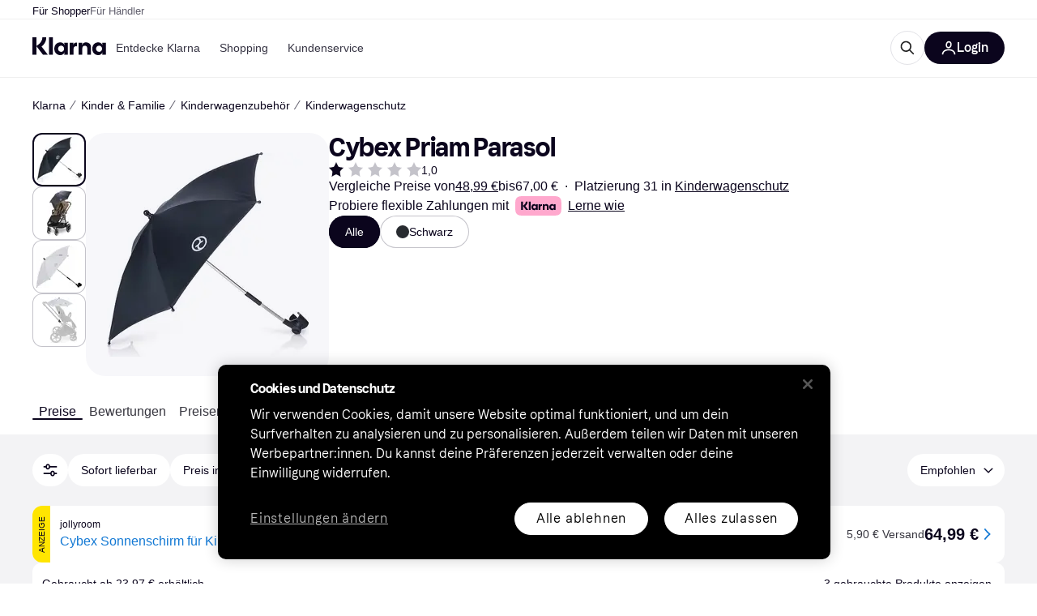

--- FILE ---
content_type: text/html; charset=utf-8
request_url: https://www.klarna.com/de/shopping/pl/cl689/3326445/Kinderwagenzubehoer/Cybex-Priam-Parasol/
body_size: 122055
content:
<!DOCTYPE html><html lang="de-DE" xmlns:fb="http://www.facebook.com/2008/fbml"><head>
<meta data-react-helmet="true" name="description" content="Finde das beste Angebot für den Artikel Cybex Priam Parasol. Klarnas Preisvergleich führt dich zum niedrigsten Preis in der Kategorie Kinderwagenschutz!"/><meta data-react-helmet="true" name="twitter:card" content="summary_large_image"/><meta data-react-helmet="true" property="og:image" content="https://owp.klarna.com/product/grid/1596994922?v=7"/><meta data-react-helmet="true" name="twitter:image" content="https://owp.klarna.com/product/grid/1596994922?v=7"/><meta data-react-helmet="true" name="twitter:site" content="Klarna"/><meta data-react-helmet="true" name="twitter:creator" content="Klarna"/><meta data-react-helmet="true" property="og:title" content="Cybex Priam Parasol – Großartige Deals auf Klarna"/><meta data-react-helmet="true" name="twitter:title" content="Cybex Priam Parasol – Großartige Deals auf Klarna"/><meta data-react-helmet="true" property="og:description" content="Finde Cybex Priam Parasol zu großartigen Preisen auf Klarna"/><meta data-react-helmet="true" name="twitter:description" content="Finde Cybex Priam Parasol zu großartigen Preisen auf Klarna"/><meta data-react-helmet="true" property="og:site_name" content="Klarna Deutschland"/><meta data-react-helmet="true" property="og:type" content="website"/><meta data-react-helmet="true" property="og:url" content="https://www.klarna.com/de/shopping/pl/cl689/3326445/Kinderwagenzubehoer/Cybex-Priam-Parasol/"/><meta data-react-helmet="true" property="product:price" content="48,99 €"/>
<title data-react-helmet="true">Cybex Priam Parasol (6 Shops) sieh den besten Preis »</title>
<link data-react-helmet="true" as="font" crossOrigin="" href="https://x.klarnacdn.net/ui/fonts/v1.5/KlarnaTitle-Bold.woff2" rel="preload" type="font/woff2"/><link data-react-helmet="true" as="font" crossOrigin="" href="https://x.klarnacdn.net/ui/fonts/v1.5/KlarnaText-Regular.woff2" rel="preload" type="font/woff2"/><link data-react-helmet="true" as="font" crossOrigin="" href="https://x.klarnacdn.net/ui/fonts/v1.5/KlarnaText-Italic.woff2" rel="preload" type="font/woff2"/><link data-react-helmet="true" as="font" crossOrigin="" href="https://x.klarnacdn.net/ui/fonts/v1.5/KlarnaText-Medium.woff2" rel="preload" type="font/woff2"/><link data-react-helmet="true" as="font" crossOrigin="" href="https://x.klarnacdn.net/ui/fonts/v1.5/KlarnaText-MediumItalic.woff2" rel="preload" type="font/woff2"/><link data-react-helmet="true" as="font" crossOrigin="" href="https://x.klarnacdn.net/ui/fonts/v1.5/KlarnaText-Bold.woff2" rel="preload" type="font/woff2"/><link data-react-helmet="true" as="font" crossOrigin="" href="https://x.klarnacdn.net/ui/fonts/v1.5/KlarnaText-BoldItalic.woff2" rel="preload" type="font/woff2"/><link data-react-helmet="true" rel="alternate" hrefLang="de-AT" href="https://www.klarna.com/at/shopping/pl/cl689/3326445/Kinderwagenzubehoer/Cybex-Priam-Parasol/"/><link data-react-helmet="true" rel="alternate" hrefLang="it-IT" href="https://www.klarna.com/it/shopping/pl/cl689/3326445/Accessori-per-passeggini/Cybex-Priam-Parasol/"/><link data-react-helmet="true" rel="alternate" hrefLang="fi-FI" href="https://www.klarna.com/fi/shopping/pl/cl689/3326445/Vaunutarvikkeet/Cybex-Priam-Parasol/"/><link data-react-helmet="true" rel="alternate" hrefLang="nb-NO" href="https://www.klarna.com/no/shopping/pl/cl689/3326445/Barnevognstilbehoer/Cybex-Priam-Parasol/"/><link data-react-helmet="true" rel="alternate" hrefLang="en-IE" href="https://www.klarna.com/ie/shopping/pl/cl689/3326445/Pushchair-Accessories/Cybex-Priam-Parasol/"/><link data-react-helmet="true" rel="alternate" hrefLang="de-DE" href="https://www.klarna.com/de/shopping/pl/cl689/3326445/Kinderwagenzubehoer/Cybex-Priam-Parasol/"/><link data-react-helmet="true" rel="alternate" hrefLang="nl-NL" href="https://www.klarna.com/nl/shopping/pl/cl689/3326445/Kinderwagenaccessoires/Cybex-Sonnenschirm-Black/"/><link data-react-helmet="true" rel="alternate" hrefLang="sv-SE" href="https://www.pricerunner.se/pl/689-3326445/Barnvagnstillbehoer/Cybex-Priam-Parasoll-priser"/><link data-react-helmet="true" rel="alternate" hrefLang="es-ES" href="https://www.klarna.com/es/shopping/pl/cl689/3326445/Accesorios-de-cochecitos/Cybex-Priam-Parasol/"/><link data-react-helmet="true" rel="alternate" hrefLang="da-DK" href="https://www.pricerunner.dk/pl/689-3326445/Barnevognstilbehoer/Cybex-Priam-Parasol-Sammenlign-Priser"/><link data-react-helmet="true" rel="alternate" hrefLang="fr-FR" href="https://www.klarna.com/fr/shopping/pl/cl689/3326445/Accessoires-de-poussettes/Cybex-Priam-Parasol/"/><link data-react-helmet="true" rel="alternate" hrefLang="en-GB" href="https://www.pricerunner.com/pl/689-3326445/Pushchair-Accessories/Cybex-Priam-Parasol-Compare-Prices"/><link data-react-helmet="true" rel="canonical" href="https://www.klarna.com/de/shopping/pl/cl689/3326445/Kinderwagenzubehoer/Cybex-Priam-Parasol/"/><meta content="width=device-width,initial-scale=1" name="viewport"/><meta content="yes" name="mobile-web-app-capable"/><meta content="yes" name="apple-mobile-web-app-capable"/><meta content="#ffffff" name="theme-color"/><meta content="#ffffff" name="msapplication-TileColor"/><meta content="https://owp.klarna.com/public/klarna/tileImage.png" name="msapplication-TileImage"/><link href="/favicon.ico" rel="icon" type="image/x-icon"/><link href="https://owp.klarna.com/public/klarna/appIcon.png" rel="apple-touch-icon"/><link href="/manifest.json" rel="manifest"/><link as="image" href="https://owp.klarna.com/product/252x252/1596994922/Cybex-Priam-Parasol.jpg?ph=true&fmt=avif" imagesrcset="https://owp.klarna.com/product/252x252/1596994922/Cybex-Priam-Parasol.jpg?ph=true&fmt=avif 1x, https://owp.klarna.com/product/504x504/1596994922/Cybex-Priam-Parasol.jpg?ph=true&fmt=avif 2x" rel="preload" />
<link data-chunk="slots-klarnaFooter-KlarnaFooterOnVisible" rel="preload" as="style" href="https://owp.klarna.com/static/slots-klarnaFooter-KlarnaFooterOnVisible-6409dcb3.css" media="screen,print" charset="utf-8" nonce="905ae358-a58f-47dd-ab04-0a85e49ac5f6">
<link data-chunk="features-searchCompare-modules-productDetailOffers-blocks-pricerunner-OfferListBlockRenderer" rel="preload" as="style" href="https://owp.klarna.com/static/features-searchCompare-modules-productDetailOffers-blocks-pricerunner-OfferListBlockRenderer-85a92275.css" media="screen,print" charset="utf-8" nonce="905ae358-a58f-47dd-ab04-0a85e49ac5f6">
<link data-chunk="ProductList" rel="preload" as="style" href="https://owp.klarna.com/static/ProductList-43c62385.css" media="screen,print" charset="utf-8" nonce="905ae358-a58f-47dd-ab04-0a85e49ac5f6">
<link data-chunk="apps-klarna-Layout" rel="preload" as="style" href="https://owp.klarna.com/static/apps-klarna-Layout-2d160a77.css" media="screen,print" charset="utf-8" nonce="905ae358-a58f-47dd-ab04-0a85e49ac5f6">
<link data-chunk="apps-klarna-routeConfigs-klarna-routeConfig" rel="preload" as="style" href="https://owp.klarna.com/static/86262-e771d97d.css" media="screen,print" charset="utf-8" nonce="905ae358-a58f-47dd-ab04-0a85e49ac5f6"><link crossorigin="" href="https://x.klarnacdn.net" rel="preconnect"/><link crossorigin="" href="https://images.ctfassets.net" rel="preconnect"/><link href="https://www.googletagmanager.com" rel="preconnect"/><link href="https://www.googleadservices.com" rel="preconnect"/><link href="https://www.google.com" rel="preconnect"/><link href="https://www.google-analytics.com" rel="preconnect"/><link href="https://googleads.g.doubleclick.net" rel="preconnect"/><link href="https://stats.g.doubleclick.net" rel="preconnect"/><link href="https://adservice.google.com" rel="preconnect"/><link href="https://ff.doubleclick.net" rel="preconnect"/><link href="https://securepubads.g.doubleclick.net" rel="preconnect"/><link href="https://pagead2.googlesyndication.com" rel="preconnect"/><link href="https://cdn.cookielaw.org" rel="preconnect"/><link data-chunk="apps-klarna-routeConfigs-klarna-routeConfig" rel="stylesheet" href="https://owp.klarna.com/static/86262-e771d97d.css" type="text/css" media="screen,print" charset="utf-8" nonce="905ae358-a58f-47dd-ab04-0a85e49ac5f6">
<link data-chunk="apps-klarna-Layout" rel="stylesheet" href="https://owp.klarna.com/static/apps-klarna-Layout-2d160a77.css" type="text/css" media="screen,print" charset="utf-8" nonce="905ae358-a58f-47dd-ab04-0a85e49ac5f6">
<link data-chunk="ProductList" rel="stylesheet" href="https://owp.klarna.com/static/ProductList-43c62385.css" type="text/css" media="screen,print" charset="utf-8" nonce="905ae358-a58f-47dd-ab04-0a85e49ac5f6">
<link data-chunk="features-searchCompare-modules-productDetailOffers-blocks-pricerunner-OfferListBlockRenderer" rel="stylesheet" href="https://owp.klarna.com/static/features-searchCompare-modules-productDetailOffers-blocks-pricerunner-OfferListBlockRenderer-85a92275.css" type="text/css" media="screen,print" charset="utf-8" nonce="905ae358-a58f-47dd-ab04-0a85e49ac5f6">
<link data-chunk="slots-klarnaFooter-KlarnaFooterOnVisible" rel="stylesheet" href="https://owp.klarna.com/static/slots-klarnaFooter-KlarnaFooterOnVisible-6409dcb3.css" type="text/css" media="screen,print" charset="utf-8" nonce="905ae358-a58f-47dd-ab04-0a85e49ac5f6"><style data-styled="true" data-styled-version="5.3.11">.iYIDDF path{fill:#0B051D;}/*!sc*/
.iYIDDF rect{fill:#0B051D;}/*!sc*/
.bdGcLV path{fill:#615F6D;}/*!sc*/
.bdGcLV rect{fill:#615F6D;}/*!sc*/
.jENgNh path{fill:currentColor;}/*!sc*/
.jENgNh rect{fill:currentColor;}/*!sc*/
.kGxstx path{fill:#1F1F1F;}/*!sc*/
.kGxstx rect{fill:#1F1F1F;}/*!sc*/
.loKavp path{fill:white;}/*!sc*/
.loKavp rect{fill:white;}/*!sc*/
data-styled.g6[id="sc-e8500097-0"]{content:"iYIDDF,bdGcLV,jENgNh,kGxstx,loKavp,"}/*!sc*/
.gjROge{color:white;display:-webkit-inline-box;display:-webkit-inline-flex;display:-ms-inline-flexbox;display:inline-flex;font-family:"Klarna Text",Roboto,Arial,sans-serif;font-size:1rem;font-weight:500;line-height:105%;overflow-wrap:break-word;word-wrap:break-word;-webkit-letter-spacing:-0.003rem;-moz-letter-spacing:-0.003rem;-ms-letter-spacing:-0.003rem;letter-spacing:-0.003rem;}/*!sc*/
data-styled.g10[id="sc-5d25b439-0"]{content:"gjROge,"}/*!sc*/
.jUvrHy{display:-webkit-box;display:-webkit-flex;display:-ms-flexbox;display:flex;-webkit-align-items:center;-webkit-box-align:center;-ms-flex-align:center;align-items:center;-webkit-box-pack:center;-webkit-justify-content:center;-ms-flex-pack:center;justify-content:center;border:unset;padding:16px 24px;gap:10px;border-radius:999px;cursor:pointer;white-space:nowrap;-webkit-text-decoration:none;text-decoration:none;background-color:transparent;border:1px solid #0B051D;border:1px solid #E2E2E7;}/*!sc*/
@media (min-width:1024px){.jUvrHy{padding:11px 60px;}}/*!sc*/
.jUvrHy:active{background-size:100%;-webkit-transition:background 0s,-webkit-transform 300ms;-webkit-transition:background 0s,transform 300ms;transition:background 0s,transform 300ms;-webkit-transform:scale(0.95);-ms-transform:scale(0.95);transform:scale(0.95);}/*!sc*/
.jUvrHy:focus-visible{background-color:#2C2242;outline:none;box-shadow:0 0 0 3px #7b57d8;}/*!sc*/
.jUvrHy:hover{background-color:#F3F3F5;}/*!sc*/
.jUvrHy:focus-visible{background-color:#F3F3F5;}/*!sc*/
.cwDkgC{display:-webkit-box;display:-webkit-flex;display:-ms-flexbox;display:flex;-webkit-align-items:center;-webkit-box-align:center;-ms-flex-align:center;align-items:center;-webkit-box-pack:center;-webkit-justify-content:center;-ms-flex-pack:center;justify-content:center;border:unset;padding:16px 24px;gap:10px;border-radius:999px;cursor:pointer;white-space:nowrap;-webkit-text-decoration:none;text-decoration:none;background-color:#0B051D;color:#FFFFFF;}/*!sc*/
@media (min-width:1024px){.cwDkgC{padding:11px 60px;}}/*!sc*/
.cwDkgC:active{background-size:100%;-webkit-transition:background 0s,-webkit-transform 300ms;-webkit-transition:background 0s,transform 300ms;transition:background 0s,transform 300ms;-webkit-transform:scale(0.95);-ms-transform:scale(0.95);transform:scale(0.95);}/*!sc*/
.cwDkgC:focus-visible{background-color:#2C2242;outline:none;box-shadow:0 0 0 3px #7b57d8;}/*!sc*/
.cwDkgC:hover{background-color:#2C2242;}/*!sc*/
.cwDkgC:focus-visible{background-color:#2C2242;}/*!sc*/
data-styled.g11[id="sc-5947690c-0"]{content:"jUvrHy,cwDkgC,"}/*!sc*/
.NGFAg{padding:10px;}/*!sc*/
.tswXG{padding:10px 20px;}/*!sc*/
data-styled.g12[id="sc-8271fe82-0"]{content:"NGFAg,tswXG,"}/*!sc*/
@media (max-width:639px){.eElbcI{padding:10px;}.eElbcI [data-icon-button-descriptor='label']{display:none;}}/*!sc*/
data-styled.g13[id="sc-7b826dbd-0"]{content:"eElbcI,"}/*!sc*/
.ftOfBV{position:-webkit-sticky;position:sticky;z-index:1009;background-color:#fff;left:0;right:0;top:0;padding:0 16px;border-bottom:1px solid rgb(0,0,0,0.06);}/*!sc*/
@media (min-width:768px){.ftOfBV{padding:0 40px;}}/*!sc*/
data-styled.g14[id="sc-f5f1731f-0"]{content:"ftOfBV,"}/*!sc*/
.lffGMU{height:72px;}/*!sc*/
data-styled.g15[id="sc-f5f1731f-1"]{content:"lffGMU,"}/*!sc*/
.dwuJLo{display:-webkit-box;display:-webkit-flex;display:-ms-flexbox;display:flex;-webkit-flex-direction:row;-ms-flex-direction:row;flex-direction:row;-webkit-align-items:center;-webkit-box-align:center;-ms-flex-align:center;align-items:center;gap:48px;max-width:1680px;margin:0 auto;height:100%;}/*!sc*/
data-styled.g16[id="sc-f5f1731f-2"]{content:"dwuJLo,"}/*!sc*/
.gqVygx{display:-webkit-box;display:-webkit-flex;display:-ms-flexbox;display:flex;-webkit-align-items:center;-webkit-box-align:center;-ms-flex-align:center;align-items:center;gap:16px;}/*!sc*/
data-styled.g17[id="sc-f5f1731f-3"]{content:"gqVygx,"}/*!sc*/
.dYxYfS{background-color:rgba(14,14,22,0.44);position:fixed;top:0;left:0;right:0;bottom:0;pointer-events:none;z-index:1002;opacity:0;}/*!sc*/
data-styled.g18[id="sc-f5f1731f-4"]{content:"dYxYfS,"}/*!sc*/
.gROOya{display:none;z-index:1000;}/*!sc*/
@media (min-width:1024px){.gROOya{display:block;}}/*!sc*/
data-styled.g19[id="sc-f5f1731f-5"]{content:"gROOya,"}/*!sc*/
.kXnQTU{z-index:1002;-webkit-transition:opacity 200ms;transition:opacity 200ms;}/*!sc*/
@media (min-width:1024px){.kXnQTU{display:none;}}/*!sc*/
data-styled.g20[id="sc-f5f1731f-6"]{content:"kXnQTU,"}/*!sc*/
.eRjZKG{background:none;border:none;cursor:pointer;padding:0;margin:0;display:-webkit-box;display:-webkit-flex;display:-ms-flexbox;display:flex;-webkit-align-items:center;-webkit-box-align:center;-ms-flex-align:center;align-items:center;-webkit-box-pack:center;-webkit-justify-content:center;-ms-flex-pack:center;justify-content:center;height:40px;width:52px;background-color:#FFA8CD;border-radius:20px;color:initial;}/*!sc*/
@media (min-width:1024px){.eRjZKG{display:none;}}/*!sc*/
data-styled.g21[id="sc-f5f1731f-7"]{content:"eRjZKG,"}/*!sc*/
.jaGuxD{display:-webkit-box;display:-webkit-flex;display:-ms-flexbox;display:flex;-webkit-flex-direction:row;-ms-flex-direction:row;flex-direction:row;-webkit-align-items:center;-webkit-box-align:center;-ms-flex-align:center;align-items:center;-webkit-box-pack:end;-webkit-justify-content:flex-end;-ms-flex-pack:end;justify-content:flex-end;gap:32px;margin-left:auto;-webkit-box-flex:1;-webkit-flex-grow:1;-ms-flex-positive:1;flex-grow:1;}/*!sc*/
@media (min-width:1024px){.jaGuxD{-webkit-box-flex:0;-webkit-flex-grow:0;-ms-flex-positive:0;flex-grow:0;}}/*!sc*/
data-styled.g22[id="sc-f5f1731f-8"]{content:"jaGuxD,"}/*!sc*/
.byncgS{display:none;max-width:700px;-webkit-box-flex:1;-webkit-flex-grow:1;-ms-flex-positive:1;flex-grow:1;-webkit-align-items:flex-end;-webkit-box-align:flex-end;-ms-flex-align:flex-end;align-items:flex-end;-webkit-transition:200ms ease-out all;transition:200ms ease-out all;-webkit-transform:translate(72px);-ms-transform:translate(72px);transform:translate(72px);opacity:0;pointer-events:none;}/*!sc*/
@media (min-width:768px){.byncgS{display:-webkit-box;display:-webkit-flex;display:-ms-flexbox;display:flex;}}/*!sc*/
.byncgS > div{width:0;min-width:0;}/*!sc*/
data-styled.g23[id="sc-f5f1731f-9"]{content:"byncgS,"}/*!sc*/
.dEfhBy{-webkit-transition:200ms ease-out all;transition:200ms ease-out all;height:0;overflow:hidden;}/*!sc*/
@media (min-width:768px){.dEfhBy{display:none;}}/*!sc*/
data-styled.g24[id="sc-f5f1731f-10"]{content:"dEfhBy,"}/*!sc*/
.yUlBI{display:-webkit-box;display:-webkit-flex;display:-ms-flexbox;display:flex;-webkit-flex-direction:row;-ms-flex-direction:row;flex-direction:row;gap:8px;-webkit-align-items:center;-webkit-box-align:center;-ms-flex-align:center;align-items:center;z-index:1;}/*!sc*/
data-styled.g25[id="sc-f5f1731f-11"]{content:"yUlBI,"}/*!sc*/
.iKnGky:focus-visible{outline:#7b57d8 auto 1px;}/*!sc*/
data-styled.g27[id="sc-71ad6693-0"]{content:"iKnGky,"}/*!sc*/
.iKLZGq{-webkit-align-items:center;-webkit-box-align:center;-ms-flex-align:center;align-items:center;background-color:transparent;border-radius:0;border:0;color:inherit;cursor:pointer;text-align:initial;margin:0;outline:0;padding:0;position:relative;-webkit-text-decoration:none;text-decoration:none;}/*!sc*/
data-styled.g28[id="sc-221f0a72-0"]{content:"iKLZGq,"}/*!sc*/
.kQnGCZ{background-color:transparent;border-radius:0;border:0;color:inherit;cursor:pointer;text-align:initial;margin:0;outline:0;padding:0;-webkit-text-decoration:none;text-decoration:none;}/*!sc*/
data-styled.g29[id="sc-d725c4ab-0"]{content:"kQnGCZ,"}/*!sc*/
.gPfdVJ{color:#0B051D;}/*!sc*/
.gPfdVJ:hover{-webkit-text-decoration:underline;text-decoration:underline;}/*!sc*/
.gPfdVJ:focus-visible{outline:#7b57d8 auto 1px;}/*!sc*/
data-styled.g30[id="sc-2fa43934-0"]{content:"gPfdVJ,"}/*!sc*/
.cEfXbS{color:#0B051D;cursor:default;font-family:inherit;font-size:inherit;-webkit-text-decoration:none;text-decoration:none;}/*!sc*/
.cEfXbS:focus-visible{outline:#7b57d8 auto 1px;}/*!sc*/
data-styled.g32[id="sc-2fa43934-2"]{content:"cEfXbS,"}/*!sc*/
.eoOujF{display:none;list-style:none;padding:0;margin:0;-webkit-flex-direction:row;-ms-flex-direction:row;flex-direction:row;overflow:auto;height:100%;-webkit-box-flex:1;-webkit-flex-grow:1;-ms-flex-positive:1;flex-grow:1;-webkit-align-items:center;-webkit-box-align:center;-ms-flex-align:center;align-items:center;}/*!sc*/
.eoOujF::-webkit-scrollbar{display:none;}/*!sc*/
@media (min-width:1024px){.eoOujF{display:-webkit-box;display:-webkit-flex;display:-ms-flexbox;display:flex;}}/*!sc*/
data-styled.g33[id="sc-f2c99058-0"]{content:"eoOujF,"}/*!sc*/
.IPVlU{visibility:hidden;position:absolute;}/*!sc*/
data-styled.g34[id="sc-f2c99058-1"]{content:"IPVlU,"}/*!sc*/
.eVABDo{position:relative;display:-webkit-box;display:-webkit-flex;display:-ms-flexbox;display:flex;line-height:16px;padding:8px 12px;text-wrap:nowrap;-webkit-align-items:center;-webkit-box-align:center;-ms-flex-align:center;align-items:center;-webkit-transition:color 200ms,background 200ms;transition:color 200ms,background 200ms;border-radius:20px;font-weight:500;background:none;color:#373544;}/*!sc*/
.eVABDo.eVABDo{cursor:pointer;font-size:14px;}/*!sc*/
.eVABDo:hover{-webkit-text-decoration:none;text-decoration:none;background:#E4E0F7;}/*!sc*/
data-styled.g35[id="sc-f2c99058-2"]{content:"eVABDo,"}/*!sc*/
.kdakLY{position:absolute;left:0;right:0;z-index:1000;opacity:0;pointer-events:none;}/*!sc*/
data-styled.g37[id="sc-f2c99058-4"]{content:"kdakLY,"}/*!sc*/
.icbHGf{position:fixed;display:-webkit-box;display:-webkit-flex;display:-ms-flexbox;display:flex;-webkit-flex-direction:column;-ms-flex-direction:column;flex-direction:column;top:0;left:0;bottom:0;background-color:#fff;padding:16px;-webkit-transform:translateY(0);-ms-transform:translateY(0);transform:translateY(0);-webkit-transition:-webkit-transform 200ms;-webkit-transition:transform 200ms;transition:transform 200ms;width:calc(100% - 32px);z-index:1010;overflow-y:auto;overflow-x:hidden;-webkit-transform:translateX(-100%);-ms-transform:translateX(-100%);transform:translateX(-100%);}/*!sc*/
@media (min-width:768px){.icbHGf{max-width:375px;padding:40px 40px;padding-bottom:0;}}/*!sc*/
@media (min-width:1024px){.icbHGf{display:none;}}/*!sc*/
data-styled.g64[id="sc-844e07fe-0"]{content:"icbHGf,"}/*!sc*/
.bqTJHE{display:-webkit-box;display:-webkit-flex;display:-ms-flexbox;display:flex;-webkit-align-items:center;-webkit-box-align:center;-ms-flex-align:center;align-items:center;-webkit-box-pack:center;-webkit-justify-content:center;-ms-flex-pack:center;justify-content:center;height:40px;width:52px;background-color:#FFA8CD;border-radius:20px;-webkit-align-self:flex-start;-ms-flex-item-align:start;align-self:flex-start;margin-bottom:32px;-webkit-flex-shrink:0;-ms-flex-negative:0;flex-shrink:0;}/*!sc*/
.bqTJHE:focus-visible{outline:#7b57d8 auto 1px;}/*!sc*/
data-styled.g72[id="sc-8435f1de-0"]{content:"bqTJHE,"}/*!sc*/
.hHCZgd{display:-webkit-box;display:-webkit-flex;display:-ms-flexbox;display:flex;position:relative;list-style:none;padding:0;-webkit-flex-direction:row;-ms-flex-direction:row;flex-direction:row;gap:16px;max-width:1680px;margin:0 auto -1px auto;z-index:1;height:0;-webkit-transition:0.4s;transition:0.4s;overflow:hidden;}/*!sc*/
@media (min-width:768px){.hHCZgd{height:24px;}.hHCZgd.collapsed{height:0;}}/*!sc*/
data-styled.g84[id="sc-dadaf772-0"]{content:"hHCZgd,"}/*!sc*/
.XYFJu{position:absolute;left:0;right:0;border-bottom:1px solid rgb(0,0,0,0.06);}/*!sc*/
@media (min-width:1024px){.XYFJu{display:-webkit-box;display:-webkit-flex;display:-ms-flexbox;display:flex;}}/*!sc*/
data-styled.g85[id="sc-dadaf772-1"]{content:"XYFJu,"}/*!sc*/
.iDGYmj{display:-webkit-box;display:-webkit-flex;display:-ms-flexbox;display:flex;}/*!sc*/
data-styled.g86[id="sc-dadaf772-2"]{content:"iDGYmj,"}/*!sc*/
.figyZg{color:#0B051D;font-size:13px;font-weight:500;padding:0;-webkit-transition:color 200ms;transition:color 200ms;height:100%;padding-top:4px;padding-bottom:3px;-webkit-text-decoration:none;text-decoration:none;}/*!sc*/
.figyZg:hover{color:#0B051D;}/*!sc*/
.figyZg:focus-visible{box-shadow:inset 0px 0px 0px 1px #7b57d8;}/*!sc*/
.mSNTt{color:#615F6D;font-size:13px;font-weight:400;padding:0;-webkit-transition:color 200ms;transition:color 200ms;height:100%;padding-top:4px;padding-bottom:3px;-webkit-text-decoration:none;text-decoration:none;}/*!sc*/
.mSNTt:hover{color:#0B051D;}/*!sc*/
.mSNTt:focus-visible{box-shadow:inset 0px 0px 0px 1px #7b57d8;}/*!sc*/
data-styled.g87[id="sc-dadaf772-3"]{content:"figyZg,mSNTt,"}/*!sc*/
.eQWlnO{border-radius:100px;border:none;display:-webkit-box;display:-webkit-flex;display:-ms-flexbox;display:flex;-webkit-align-items:center;-webkit-box-align:center;-ms-flex-align:center;align-items:center;-webkit-box-pack:center;-webkit-justify-content:center;-ms-flex-pack:center;justify-content:center;cursor:pointer;padding:10px;width:32px;height:32px;box-sizing:border-box;background:transparent;color:currentColor;-webkit-transition:background 200ms,box-shadow 200ms;transition:background 200ms,box-shadow 200ms;}/*!sc*/
.eQWlnO:hover{background:#020E0F0F;color:currentColor;}/*!sc*/
.eQWlnO:focus{background:#020E0F0F;box-shadow:0 0 0 2px #AA89F2;}/*!sc*/
.eQWlnO:active{background:#0E16213B;}/*!sc*/
data-styled.g93[id="sc-e49c6e9f-0"]{content:"eQWlnO,"}/*!sc*/
.bZGTho{display:-webkit-box;display:-webkit-flex;display:-ms-flexbox;display:flex;-webkit-box-flex:1;-webkit-flex-grow:1;-ms-flex-positive:1;flex-grow:1;-webkit-flex-wrap:nowrap;-ms-flex-wrap:nowrap;flex-wrap:nowrap;-webkit-align-items:center;-webkit-box-align:center;-ms-flex-align:center;align-items:center;height:40px;border:1px solid #e2e2e7;border-radius:22px;padding:0 6px 0 12px;background:#f5f5f7;color:#615f6d;font-size:14px;line-height:16.8px;-webkit-letter-spacing:-0.003em;-moz-letter-spacing:-0.003em;-ms-letter-spacing:-0.003em;letter-spacing:-0.003em;box-sizing:border-box;-webkit-transition:background 200ms;transition:background 200ms;}/*!sc*/
.bZGTho:hover{border-color:#ced2d4;color:#615F6D;}/*!sc*/
data-styled.g169[id="sc-9edba5fc-0"]{content:"bZGTho,"}/*!sc*/
.ihngoV{-webkit-flex-shrink:0;-ms-flex-negative:0;flex-shrink:0;}/*!sc*/
data-styled.g170[id="sc-9edba5fc-1"]{content:"ihngoV,"}/*!sc*/
.hwPDyV{-webkit-flex:1;-ms-flex:1;flex:1;height:100%;min-width:0;width:100%;border:none;padding:8px 12px;background:transparent;outline:none;color:inherit;font-family:"Klarna Text",Roboto,Arial,sans-serif;font-weight:400;font-size:inherit;text-overflow:ellipsis;white-space:nowrap;overflow:hidden;line-height:inherit;-webkit-letter-spacing:inherit;-moz-letter-spacing:inherit;-ms-letter-spacing:inherit;letter-spacing:inherit;-webkit-appearance:none;-moz-appearance:none;appearance:none;}/*!sc*/
.hwPDyV::-webkit-search-decoration,.hwPDyV::-webkit-search-cancel-button,.hwPDyV::-webkit-search-results-button,.hwPDyV::-webkit-search-results-decoration{-webkit-appearance:none;}/*!sc*/
.hwPDyV::-webkit-input-placeholder{color:inherit;}/*!sc*/
.hwPDyV::-moz-placeholder{color:inherit;}/*!sc*/
.hwPDyV:-ms-input-placeholder{color:inherit;}/*!sc*/
.hwPDyV::placeholder{color:inherit;}/*!sc*/
@media (max-width:640px){}/*!sc*/
data-styled.g171[id="sc-9edba5fc-2"]{content:"hwPDyV,"}/*!sc*/
.hSWhcq{display:none;margin-right:8px;-webkit-flex-shrink:0;-ms-flex-negative:0;flex-shrink:0;width:32px;height:32px;}/*!sc*/
@media (min-width:850px){.hSWhcq{width:32px;height:32px;}}/*!sc*/
data-styled.g172[id="sc-9edba5fc-3"]{content:"hSWhcq,"}/*!sc*/
.kJxZts{position:relative;min-width:300px;white-space:initial;-webkit-box-flex:1;-webkit-flex-grow:1;-ms-flex-positive:1;flex-grow:1;}/*!sc*/
data-styled.g199[id="sc-e396f5f3-0"]{content:"kJxZts,"}/*!sc*/
.bvVYdY{display:none;}/*!sc*/
@media (min-width:850px){.bvVYdY{display:block;position:fixed;background-color:#0e0e1670;z-index:-1;pointer-events:none;inset:0;opacity:0;-webkit-transition:opacity 200ms;transition:opacity 200ms;}}/*!sc*/
data-styled.g200[id="sc-e396f5f3-1"]{content:"bvVYdY,"}/*!sc*/
.HHsfK{display:-webkit-box;display:-webkit-flex;display:-ms-flexbox;display:flex;-webkit-align-items:center;-webkit-box-align:center;-ms-flex-align:center;align-items:center;}/*!sc*/
@media (max-width:849px){.HHsfK{margin:0;}}/*!sc*/
data-styled.g201[id="sc-e396f5f3-2"]{content:"HHsfK,"}/*!sc*/
</style></head><body><div id="root"><style>
          *, *::before, *::after {
            animation-play-state: paused !important;
          }
      </style><div><style data-emotion="css-global elaa8i">:root{--colors-bg-page:#FFFFFF;--colors-bg-plain:#FFFFFF;--colors-bg-container:#F8F7FA;--colors-bg-subtle:#F3F3F5;--colors-bg-neutral:#E2E2E7;--colors-bg-inverse:#0B051D;--colors-bg-accent:#7039E2;--colors-bg-negative:#AE1D1D;--colors-bg-warning:#FBC64D;--colors-bg-positive:#046234;--colors-bg-brand:#FFA8CD;--colors-text-default:#0B051D;--colors-text-body:#282636;--colors-text-subtle:#504F5F;--colors-text-disabled:#96959F;--colors-text-placeholder:#96959F;--colors-text-inverse:#F9F8F5;--colors-text-accent:#582FB4;--colors-text-accent-heading:#7039E2;--colors-text-negative:#931414;--colors-text-negative-heading:#DC2B2B;--colors-text-warning:#664600;--colors-text-warning-heading:#885F00;--colors-text-positive:#046234;--colors-text-positive-heading:#06884A;--colors-text-link:#1F4DA3;--colors-border-default:#E2E2E7;--colors-border-neutral:#C4C3CA;--colors-border-active:#0B051D;--colors-border-negative:#AE1D1D;--colors-border-warning:#885F00;--colors-border-positive:#06884A;--colors-btn-primary:#0B051D;--colors-btn-secondary:#F3F3F5;--colors-btn-tertiary:#FFFFFF;--colors-btn-ghost:rgba(255, 255, 255, 0);--colors-btn-brand:#FFA8CD;--colors-btn-danger:#AE1D1D;--colors-btn-disabled:#F3F3F5;--colors-btn-idle:#C4C3CA;--colors-badge-strong:#000000;--colors-badge-pop:#CFF066;--colors-badge-brand:#FFA8CD;--colors-badge-accent:#7B57D8;--colors-badge-accent-inverse:#E4E0F7;--colors-badge-positive:#06884A;--colors-badge-positive-inverse:#8AEFB1;--colors-badge-negative:#AE1D1D;--colors-badge-negative-inverse:#FF8686;--colors-badge-warning:#AD7C00;--colors-badge-warning-inverse:#FFD987;--colors-overlay-hover-default:rgba(0, 0, 0, 0.04);--colors-overlay-hover-inverse:rgba(255, 255, 255, 0.12);--colors-overlay-press-default:rgba(0, 0, 0, 0.08);--colors-overlay-press-inverse:rgba(255, 255, 255, 0.16);--colors-overlay-fadeout:rgba(255, 255, 255, 0.56);--colors-overlay-dialog:rgba(0, 0, 0, 0.16);--colors-overlay-image-subtle:rgba(102, 102, 153, 0.05);--colors-overlay-image-darken:rgba(0, 0, 0, 0.24);--colors-overlay-border-subtle:rgba(11, 5, 29, 0.12);--colors-overlay-shimmer:#FFFFFF;--colors-data-strong:#000000;--colors-data-neutral:#96959F;--colors-data-pop:#AAD336;--colors-data-positive:#0EAA5D;--colors-data-negative:#DC2B2B;--colors-data-warning:#DFA200;--colors-data-1:#E57DAF;--colors-data-2:#7039E2;--colors-data-3:#379FAA;--colors-data-4:#CF7F3E;--colors-data-5:#A03DB3;--colors-data-6:#3F7FDC;--colors-data-7:#1A6773;--colors-data-8:#AC4A85;--colors-data-9:#3D2A70;--colors-data-10:#1F4DA3;--colors-data-11:#984E22;--colors-data-12:#65117D;--colors-klarna-pink:#FFA8CD;--colors-klarna-eggplant:#2C2242;--colors-klarna-black:#0B051D;--colors-klarna-balloon:#B798BE;--colors-klarna-off-white:#F9F8F5;--colors-klarna-herring:#E4E3DF;--colors-klarna-sticky-note:#E6FFA9;--colors-transparent:rgba(255, 255, 255, 0);--fonts-font-system:-apple-system,BlinkMacSystemFont,"Segoe UI",Roboto,Arial,sans-serif;--fonts-font-monospace:monospace,-apple-system,BlinkMacSystemFont,"Segoe UI",Roboto,Arial,sans-serif;--fonts-font-brand-title:Klarna Title,-apple-system,BlinkMacSystemFont,"Segoe UI",Roboto,Arial,sans-serif;--fonts-font-brand-text:Klarna Text,-apple-system,BlinkMacSystemFont,"Segoe UI",Roboto,Arial,sans-serif;--textSizes-display-mobile-s:2rem;--textSizes-display-desktop-s:2.5rem;--textSizes-display-mobile-m:2.5rem;--textSizes-display-desktop-m:3.25rem;--textSizes-display-mobile-l:3.25rem;--textSizes-display-desktop-l:4rem;--textSizes-display-mobile-xl:4.25rem;--textSizes-display-desktop-xl:5.25rem;--textSizes-heading-mobile-s:1.25rem;--textSizes-heading-desktop-s:1.5rem;--textSizes-heading-mobile-m:1.75rem;--textSizes-heading-desktop-m:2rem;--textSizes-heading-mobile-l:2.5rem;--textSizes-heading-desktop-l:2.75rem;--textSizes-heading-mobile-xl:2.75rem;--textSizes-heading-desktop-xl:3.25rem;--textSizes-text-mobile-xs:0.75rem;--textSizes-text-desktop-xs:0.75rem;--textSizes-text-mobile-s:0.875rem;--textSizes-text-desktop-s:0.875rem;--textSizes-text-mobile-m:1rem;--textSizes-text-desktop-m:1rem;--textSizes-text-mobile-l:1.125rem;--textSizes-text-desktop-l:1.25rem;--lineHeights-display-mobile-s:2rem;--lineHeights-display-desktop-s:2.5rem;--lineHeights-display-mobile-m:2.5rem;--lineHeights-display-desktop-m:2.75rem;--lineHeights-display-mobile-l:3rem;--lineHeights-display-desktop-l:3.5rem;--lineHeights-display-mobile-xl:3.5rem;--lineHeights-display-desktop-xl:4.5rem;--lineHeights-heading-mobile-s:1.5rem;--lineHeights-heading-desktop-s:2rem;--lineHeights-heading-mobile-m:2rem;--lineHeights-heading-desktop-m:2.5rem;--lineHeights-heading-mobile-l:2.5rem;--lineHeights-heading-desktop-l:3rem;--lineHeights-heading-mobile-xl:3rem;--lineHeights-heading-desktop-xl:3.5rem;--lineHeights-body-mobile-xs:1rem;--lineHeights-body-desktop-xs:1rem;--lineHeights-body-mobile-s:1.25rem;--lineHeights-body-desktop-s:1.25rem;--lineHeights-body-mobile-m:1.5rem;--lineHeights-body-desktop-m:1.5rem;--lineHeights-body-mobile-l:1.5rem;--lineHeights-body-desktop-l:1.75rem;--lineHeights-label-mobile-xs:0.75rem;--lineHeights-label-desktop-xs:0.75rem;--lineHeights-label-mobile-s:1rem;--lineHeights-label-desktop-s:1rem;--lineHeights-label-mobile-m:1.25rem;--lineHeights-label-desktop-m:1.25rem;--lineHeights-label-mobile-l:1.25rem;--lineHeights-label-desktop-l:1.5rem;--radiuses-radius-4:4px;--radiuses-radius-8:8px;--radiuses-radius-12:12px;--radiuses-radius-16:16px;--radiuses-radius-24:24px;--radiuses-radius-32:32px;--radiuses-radius-round:99999px;--shadows-shadow-s:0px 2px 4px 0px rgba(0, 0, 0, 0.1);--shadows-shadow-m:0px 6px 12px 0px rgba(0, 0, 0, 0.1);--shadows-shadow-l:0px 12px 24px 0px rgba(0, 0, 0, 0.1);--spaces-space-4:4px;--spaces-space-8:8px;--spaces-space-12:12px;--spaces-space-16:16px;--spaces-space-24:24px;--spaces-space-32:32px;--spaces-space-40:40px;--spaces-space-48:48px;--spaces-space-64:64px;--spaces-space-80:80px;--weights-normal:400;--weights-medium:500;--weights-bold:700;}</style><style data-emotion="css-global 1fh6v4g">body{font-family:var(--fonts-font-system);color:var(--colors-text-default);line-height:var(--lineHeights-label-desktop-m);font-size:var(--textSizes-text-desktop-m);}body *:focus-visible:not(input, textarea):not(.klarna-ui-focus-wrapper *),body input[type="checkbox"]:focus-visible:not(.klarna-ui-focus-wrapper *),body input[type="radio"]:focus-visible:not(.klarna-ui-focus-wrapper *),body .klarna-ui-focus-wrapper:focus-within:has(:focus-visible){outline:2px solid var(--colors-border-active);outline-offset:2px;}</style><style data-emotion="css 1obf64m">.css-1obf64m{display:contents;}</style><div class="css-1obf64m"><style data-emotion="pr-global gcxk1a">:root{--brand10:#EFECFF;--brand20:#E4E0F7;--brand30:#D9C2FB;--brand40:#AA89F2;--brand50:#7B57D8;--brand60:#7039E2;--brand70:#5C32B8;--brand80:#3D2A70;--brand90:#2C2242;--brand100:#0B051D;--primaryActionBase:#0B051D;--primary-action-base:#0B051D;--primaryActionHover:#28272E;--primary-action-hover:#28272E;--primaryActionActive:#0B051D;--primary-action-active:#0B051D;--primaryActionDisabled:#E2E2E7;--primary-action-disabled:#E2E2E7;--cta10:#FFD0E2;--cta20:#FFD0E2;--cta30:#FFA8CD;--cta40:#FFD0E2;--cta60:#FFA8CD;--cta80:#E27EAC;--cta100:#E27EAC;--content0:#ffffff;--content10:#feede2;--content20:#f3d5d0;--content40:#e2beb7;--content60:#bc627b;--content80:#910737;--content90:#3d0f1f;--headingContent:#282b30;--heading-content:#282b30;--positive10:#CCF9D4;--positive20:#A8F3B7;--positive30:#88DBA5;--positive40:#48A77B;--positive50:#287E59;--positive60:#136E43;--positive70:#1A5B33;--positive80:#014822;--positive90:#00331D;--positive100:#00331D;--warning10:#F9F0AA;--warning20:#F0E788;--warning30:#DBCA6E;--warning40:#A79542;--warning50:#7C7027;--warning60:#6D621D;--warning70:#554C14;--warning80:#423900;--warning90:#423900;--warning100:#423900;--negative10:#FFE9E9;--negative20:#FDE2E2;--negative30:#F5BECA;--negative40:#E47B93;--negative50:#B94966;--negative60:#B62454;--negative70:#942546;--negative80:#6A152F;--negative90:#500D22;--negative100:#500D22;--grayscale0:#FFFFFF;--grayscale10:#F3F3F5;--grayscale20:#E2E2E7;--grayscale30:#C4C3CA;--grayscale40:#96959F;--grayscale50:#706E7B;--grayscale60:#615F6D;--grayscale80:#37363F;--grayscale90:#28272E;--grayscale100:#0B051D;--saleText:#e61919;--sale-text:#e61919;--saleBackground:#ffcfcf;--sale-background:#ffcfcf;--sponsored10:#f5f6f5;--sponsored20:#d0dad4;--sponsored60:#2e5e40;--sponsored80:#2e5d40;--supportPrimary10:#EFECFF;--support-primary10:#EFECFF;--supportPrimary20:#E4E0F7;--support-primary20:#E4E0F7;--supportPrimary30:#D9C2FB;--support-primary30:#D9C2FB;--supportPrimary40:#AA89F2;--support-primary40:#AA89F2;--supportPrimary50:#7B57D8;--support-primary50:#7B57D8;--supportPrimary60:#7039E2;--support-primary60:#7039E2;--supportPrimary70:#5C32B8;--support-primary70:#5C32B8;--supportPrimary80:#3D2A70;--support-primary80:#3D2A70;--supportPrimary90:#2C2242;--support-primary90:#2C2242;--supportPrimary100:#0B051D;--support-primary100:#0B051D;--supportSecondary10:#CCF9D4;--support-secondary10:#CCF9D4;--supportSecondary20:#A8F3B7;--support-secondary20:#A8F3B7;--supportSecondary30:#88DBA5;--support-secondary30:#88DBA5;--supportSecondary40:#48A77B;--support-secondary40:#48A77B;--supportSecondary60:#136E43;--support-secondary60:#136E43;--supportSecondary80:#014822;--support-secondary80:#014822;--supportSecondary100:#00331D;--support-secondary100:#00331D;--info:#7039E2;--info10:#EFECFF;--info20:#E4E0F7;--info30:#D9C2FB;--info40:#AA89F2;--info60:#7039E2;--info80:#3D2A70;--info100:#0B051D;--balloon35:#B798BE;--border10:#F3F3F5;--border20:#E2E2E7;--border40:#C4C3CA;--border60:#615F6D;--border95:#1D192A;--border100:#0B051D;--stickynote10:#E6FFA9;--stickynote20:#CFF066;--stickynote30:#AAD336;--herring20:#E4E3DF;--offwhite:#F9F8F5;--inputDecoration:#C4C3CA;--input-decoration:#C4C3CA;--inputDecorationActive:#0B051D;--input-decoration-active:#0B051D;--inputPlaceholder:#37363F;--input-placeholder:#37363F;--inputBackground:#FFFFFF;--input-background:#FFFFFF;--inputBackgroundDisabled:#E2E2E7;--input-background-disabled:#E2E2E7;--inputDecorationSecondary:#E2E2E7;--input-decoration-secondary:#E2E2E7;--inputDecorationSecondaryActive:#C4C3CA;--input-decoration-secondary-active:#C4C3CA;--ribonDefaultText:#0B051D;--ribbon-default-text:#0B051D;--ribonDefaultBackground:#E4E0F7;--ribbon-default-background:#E4E3DF;--ribbonSaleText:#B62454;--ribbon-sale-text:#B62454;--ribbonSaleBackground:#FDE2E2;--ribbon-sale-background:#FDE2E2;--ribbonRankText:#0B051D;--ribbon-rank-text:#0B051D;--ribbonRankBackground:#E4E0F7;--ribbon-rank-background:#E4E0F7;--ribbonTrendingText:#0B051D;--ribbon-trending-text:#0B051D;--ribbonTrendingBackground:#E4E0F7;--ribbon-trending-background:#E4E0F7;--ribbonPopularText:#0B051D;--ribbon-popular-text:#0B051D;--ribbonPopularBackground:#E4E0F7;--ribbon-popular-background:#E4E0F7;--ribbonWatchedText:#0B051D;--ribbon-watched-text:#0B051D;--ribbonWatchedBackground:#E6FFA9;--ribbon-watched-background:#E6FFA9;--ribbonForeignStoreText:#37363F;--ribbon-foreign-store-text:#37363F;--ribbonForeignStoreBackground:#F3F3F5;--ribbon-foreign-store-background:#F3F3F5;--ribbonTestText:#FFFFFF;--ribbon-test-text:#FFFFFF;--ribbonTestBackground:#0B051D;--ribbon-test-background:#0B051D;--ribbonInStockText:#00331D;--ribbon-in-stock-text:#00331D;--ribbonInStockBackground:#A8F3B7;--ribbon-in-stock-background:#A8F3B7;--ribbonOutOfStockText:#500D22;--ribbon-out-of-stock-text:#500D22;--ribbonOutOfStockBackground:#FDE2E2;--ribbon-out-of-stock-background:#FDE2E2;--ribbonUnknownStockText:#37363F;--ribbon-unknown-stock-text:#37363F;--ribbonUnknownStockBackground:#F3F3F5;--ribbon-unknown-stock-background:#F3F3F5;--brand:#0B051D;--cta:#E27EAC;--positive:#48A77B;--warning:#A79542;--negative:#B62454;--border:#E2E2E7;--illustrationBackground:#0B051D;--illustration-background:#0B051D;--illustrationHighlight:#FFFFFF;--illustration-highlight:#FFFFFF;--linkPrimary:#0B051D;--link-primary:#0B051D;--linkPrimaryHover:inherit;--link-primary-hover:inherit;--textPrimary:#0B051D;--text-primary:#0B051D;--textSecondary:#37363F;--text-secondary:#37363F;--textTertiary:#a1a8b3;--text-tertiary:#a1a8b3;--textDisabled:#96959F;--text-disabled:#96959F;--textOnBackground:#FFFFFF;--text-on-background:#FFFFFF;--textInverse:#FFFFFF;--text-inverse:#FFFFFF;--textContentPrimary:#282b30;--text-content-primary:#282b30;--textContentSecondary:#5b6370;--text-content-secondary:#5b6370;--textCta:#0B051D;--text-cta:#0B051D;--buttonBackgroundSecondary:#F3F3F5;--button-background-secondary:#F3F3F5;--buttonBackgroundSecondaryHover:#E2E2E7;--button-background-secondary-hover:#E2E2E7;--overlayPrimary:rgba(52, 52, 52, 0.7);--overlay-primary:rgba(52, 52, 52, 0.7);--overlaySecondary:rgba(255, 255, 255, 0.5);--overlay-secondary:rgba(255, 255, 255, 0.5);--overlayContent:rgba(51, 53, 54, 0.04);--overlay-content:rgba(51, 53, 54, 0.04);--overlayImage:rgba(102, 102, 153, 0.05);--overlay-image:rgba(102, 102, 153, 0.05);--overlayWatched:rgba(77, 150, 105, 0.05);--overlay-watched:rgba(77, 150, 105, 0.05);--overlaySale:rgba(215, 24, 24, 0.05);--overlay-sale:rgba(215, 24, 24, 0.05);--overlayTrending:rgba(19, 121, 212, 0.05);--overlay-trending:rgba(19, 121, 212, 0.05);--overlayNewProduct:rgba(19, 121, 212, 0.05);--overlay-new-product:rgba(19, 121, 212, 0.05);--overlayContentImage:#52031e;--overlay-content-image:#52031e;--ratingText:#fefefe;--rating-text:#fefefe;--ratingBackground:#0B051D;--rating-background:#0B051D;--ratingEmpty:#C4C3CA;--rating-empty:#C4C3CA;--shadowPrimary:none;--shadow-primary:none;--shadowSecondary:none;--shadow-secondary:none;--headerLogo:#0B051D;--header-logo:#0B051D;--headerIcon:#0B051D;--header-icon:#0B051D;--headerLink:#0B051D;--header-link:#0B051D;--headerLinkHover:#37363F;--header-link-hover:#37363F;--headerLinkActive:#0B051D;--header-link-active:#0B051D;--headerBorder:#ebeff5;--header-border:#ebeff5;--headerBackground:#fefefe;--header-background:#fefefe;--footerBackground:#0B051D;--footer-background:#0B051D;--footerHeading:#FFFFFF;--footer-heading:#FFFFFF;--footerLogo:#FFFFFF;--footer-logo:#FFFFFF;--footerTopContentBackground:#0B051D;--footer-top-content-background:#0B051D;--footerTopContentHeading:#FFFFFF;--footer-top-content-heading:#FFFFFF;--footerTopContentText:#FFFFFF;--footer-top-content-text:#FFFFFF;--focus:#7B57D8;--frameBackgroundHover:#f1f1f1;--frame-background-hover:#f1f1f1;--frameBackgroundPressed:#e2e2e2;--frame-background-pressed:#e2e2e2;--backgroundPage:#FFFFFF;--background-page:#FFFFFF;--backgroundPrimary:#FFFFFF;--background-primary:#FFFFFF;--backgroundPrimaryHover:#F3F3F5;--background-primary-hover:#F3F3F5;--backgroundSecondary:#F3F3F5;--background-secondary:#F3F3F5;--backgroundSecondaryHover:#E2E2E7;--background-secondary-hover:#E2E2E7;--backgroundInverse:#0B051D;--background-inverse:#0B051D;--backgroundContentPrimary:#FFFFFF;--background-content-primary:#FFFFFF;--backgroundContentPrimaryHover:#F3F3F5;--background-content-primary-hover:#F3F3F5;--backgroundContentSecondary:#F3F3F5;--background-content-secondary:#F3F3F5;--backgroundContentSecondaryHover:#E2E2E7;--background-content-secondary-hover:#E2E2E7;--backgroundLoading1:#F3F3F5;--background-loading1:#F3F3F5;--backgroundLoading2:#E2E2E7;--background-loading2:#E2E2E7;--backgroundTertiary:#C4C3CA;--background-tertiary:#C4C3CA;--backgroundTertiaryHover:#96959F;--background-tertiary-hover:#96959F;--text-size-xs:0.75rem;--text-size-s:0.875rem;--text-size-m:1rem;--text-size-l:1.25rem;--text-size-xl:1.625rem;--text-lh-xxs:14px;--text-lh-xs:18px;--text-lh-s:20px;--text-lh-m:24px;--text-lh-l:32px;--text-lh-xl:36px;--heading-size-xxs:0.875rem;--heading-size-xs:1rem;--heading-size-s:1.25rem;--heading-size-m:1.625rem;--heading-size-l:2rem;--heading-size-xl:2.5625rem;--heading-size-xxl:3.25rem;--heading-lh-xxs:18px;--heading-lh-xs:22px;--heading-lh-s:26px;--heading-lh-m:32px;--heading-lh-l:36px;--heading-lh-xl:42px;--heading-lh-xxl:52px;--weight-normal:400;--weight-medium:500;--weight-bold:500;--weight-heavy:700;--font-normal:Klarna Text;--font-medium:Klarna Text;--font-bold:Klarna Text;--font-heavy:Klarna Text;--heading-font-normal:Klarna Text;--heading-font-medium:Klarna Text;--heading-font-bold:Klarna Text;--heading-font-heavy:Klarna Text;--radius-xs:2px;--radius-s:4px;--radius-sm:8px;--radius-m:12px;--radius-l:16px;--radius-xl:24px;--radius-xxl:32px;}</style><style data-emotion="pr-global ka8ec4">:root{--brand10:#EFECFF;--brand20:#E4E0F7;--brand30:#D9C2FB;--brand40:#AA89F2;--brand50:#7B57D8;--brand60:#7039E2;--brand70:#5C32B8;--brand80:#3D2A70;--brand90:#2C2242;--brand100:#0B051D;--primaryActionBase:#0B051D;--primary-action-base:#0B051D;--primaryActionHover:#28272E;--primary-action-hover:#28272E;--primaryActionActive:#0B051D;--primary-action-active:#0B051D;--primaryActionDisabled:#E2E2E7;--primary-action-disabled:#E2E2E7;--cta10:#FFD0E2;--cta20:#FFD0E2;--cta40:#FFD0E2;--cta60:#FFA8CD;--cta80:#E27EAC;--cta100:#E27EAC;--positive10:#CCF9D4;--positive20:#A8F3B7;--positive40:#48A77B;--positive60:#136E43;--positive80:#014822;--positive100:#00331D;--warning10:#F9F0AA;--warning20:#F0E788;--warning40:#A79542;--warning60:#6D621D;--warning80:#423900;--warning100:#423900;--negative10:#FFE9E9;--negative20:#FDE2E2;--negative40:#E47B93;--negative60:#B62454;--negative80:#6A152F;--negative100:#500D22;--grayscale0:#FFFFFF;--grayscale10:#F3F3F5;--grayscale20:#E2E2E7;--grayscale30:#C4C3CA;--grayscale40:#96959F;--grayscale50:#706E7B;--grayscale60:#615F6D;--grayscale80:#37363F;--grayscale90:#28272E;--grayscale100:#0B051D;--supportPrimary10:#EFECFF;--supportPrimary20:#E4E0F7;--supportPrimary40:#AA89F2;--supportPrimary60:#7039E2;--supportPrimary80:#3D2A70;--supportPrimary100:#0B051D;--supportSecondary10:#CCF9D4;--supportSecondary20:#A8F3B7;--supportSecondary40:#48A77B;--supportSecondary60:#136E43;--supportSecondary80:#014822;--supportSecondary100:#00331D;--info10:#EFECFF;--info20:#E4E0F7;--info40:#AA89F2;--info60:#7039E2;--info80:#3D2A70;--info100:#0B051D;--border20:#E2E2E7;--border40:#C4C3CA;--border60:#615F6D;--border100:#0B051D;--inputDecoration:#C4C3CA;--input-decoration:#C4C3CA;--inputDecorationActive:#0B051D;--input-decoration-active:#0B051D;--inputPlaceholder:#37363F;--input-placeholder:#37363F;--inputBackground:#FFFFFF;--input-background:#FFFFFF;--inputBackgroundDisabled:#E2E2E7;--input-background-disabled:#E2E2E7;--inputDecorationSecondary:#E2E2E7;--input-decoration-secondary:#E2E2E7;--inputDecorationSecondaryActive:#C4C3CA;--input-decoration-secondary-active:#C4C3CA;--ribbon-default-text:#0B051D;--ribbon-default-background:#E4E3DF;--ribbon-sale-text:#0B051D;--ribbon-sale-background:#FCD3D3;--ribbon-rank-text:#0B051D;--ribbon-rank-background:#E4E0F7;--ribbon-trending-text:#0B051D;--ribbon-trending-background:#E4E0F7;--ribbon-popular-text:#0B051D;--ribbon-popular-background:#E4E0F7;--ribbon-watched-text:#0B051D;--ribbon-watched-background:#E6FFA9;--ribbon-foreign-store-text:#37363F;--ribbon-foreign-store-background:#F3F3F5;--ribbon-test-text:#FFFFFF;--ribbon-test-background:#0B051D;--ribbon-in-stock-text:#00331D;--ribbon-in-stock-background:#A8F3B7;--ribbon-out-of-stock-text:#500D22;--ribbon-out-of-stock-background:#FDE2E2;--ribbon-unknown-stock-text:#37363F;--ribbon-unknown-stock-background:#F3F3F5;--brand:#0B051D;--cta:#E27EAC;--positive:#48A77B;--warning:#A79542;--negative:#B62454;--border:#E2E2E7;--info:#7039E2;--illustration-background:#0B051D;--illustration-highlight:#FFFFFF;--link-primary:#0B051D;--link-primary-hover:inherit;--text-primary:#0B051D;--text-secondary:#37363F;--text-cta:#0B051D;--text-disabled:#96959F;--text-on-background:#FFFFFF;--text-inverse:#FFFFFF;--button-background-secondary:#F3F3F5;--button-background-secondary-hover:#E2E2E7;--overlay-primary:rgba(52, 52, 52, 0.7);--overlay-secondary:rgba(255, 255, 255, 0.5);--overlay-content:rgba(51, 53, 54, 0.04);--overlay-image:rgba(102, 102, 153, 0.05);--rating-empty:#C4C3CA;--rating-background:#0B051D;--shadow-primary:none;--shadow-secondary:none;--header-logo:#0B051D;--header-icon:#0B051D;--header-link:#0B051D;--header-link-hover:#37363F;--header-link-active:#0B051D;--footer-background:#0B051D;--footer-heading:#FFFFFF;--footer-logo:#FFFFFF;--footer-top-content-background:#0B051D;--footer-top-content-heading:#FFFFFF;--footer-top-content-text:#FFFFFF;--focus:#7B57D8;--frame-background-hover:#f1f1f1;--frame-background-pressed:#e2e2e2;--background-page:#FFFFFF;--background-primary:#FFFFFF;--background-primary-hover:#F3F3F5;--background-secondary:#F3F3F5;--background-secondary-hover:#E2E2E7;--background-inverse:#0B051D;--background-content-primary:#FFFFFF;--background-content-primary-hover:#F3F3F5;--background-content-secondary:#F3F3F5;--background-content-secondary-hover:#E2E2E7;--background-loading1:#F3F3F5;--background-loading2:#E2E2E7;--background-tertiary:#C4C3CA;--background-tertiary-hover:#96959F;--text-tertiary:var(--grayscale60);--heading-content:var(--grayscale100);--text-content-primary:var(--text-primary);--text-content-secondary:var(--text-secondary);--rating-text:var(--text-on-background);--header-background:var(--grayscale0);--header-border:var(--border20);--text-size-xs:0.75rem;--text-size-s:0.875rem;--text-size-m:1rem;--text-size-l:1.25rem;--text-size-xl:1.625rem;--heading-size-xxs:0.875rem;--heading-size-xs:1rem;--heading-size-s:1.25rem;--heading-size-m:1.625rem;--heading-size-l:2rem;--heading-size-xl:2.5625rem;--heading-size-xxl:3.25rem;--weight-normal:400;--weight-medium:500;--weight-bold:500;--weight-heavy:700;--font-normal:Klarna Text;--font-medium:Klarna Text;--font-bold:Klarna Text;--font-heavy:Klarna Text;--heading-font-normal:Klarna Title;--heading-font-medium:Klarna Title;--heading-font-bold:Klarna Title;--heading-font-heavy:Klarna Title;}</style><div class="D6qLxYJoO6"><div id="announcement"></div><style data-emotion="pr jmyrhm">.pr-jmyrhm{position:-webkit-sticky;position:sticky;display:flex;flex-direction:column;flex-shrink:0;z-index:700;inset:0;}</style><div class="pr-jmyrhm"><div class="sc-f5f1731f-4 sc-f5f1731f-6 dYxYfS kXnQTU"></div><div class="sc-f5f1731f-4 sc-f5f1731f-5 dYxYfS gROOya"></div><div class="sc-f5f1731f-0 ftOfBV"><ul class="sc-dadaf772-0 hHCZgd"><li class="sc-dadaf772-2 iDGYmj"><a class="sc-d725c4ab-0 kQnGCZ sc-dadaf772-3 figyZg" href="/de/" data-discover="true">Für Shopper</a></li><li class="sc-dadaf772-2 iDGYmj"><a href="/international/enterprise/" class="sc-d725c4ab-0 kQnGCZ sc-dadaf772-3 mSNTt">Für Händler</a></li></ul><div class="sc-dadaf772-1 XYFJu"></div><header class="sc-f5f1731f-1 lffGMU"><nav class="sc-f5f1731f-2 dwuJLo"><div class="sc-f5f1731f-3 gqVygx"><button class="sc-f5f1731f-7 eRjZKG"><svg class="sc-e8500097-0 iYIDDF" xmlns="http://www.w3.org/2000/svg" width="20" height="20" viewBox="0 0 20 20" fill="none"><path fill-rule="evenodd" clip-rule="evenodd" d="M20 4.99902H0V2.99902H20V4.99902ZM20 17H0V15H20V17ZM20 11H0V9.00002H20V11Z" fill="#E2E9FB"></path></svg></button><a href="https://www.klarna.com/de/" class="sc-71ad6693-0 iKnGky"><svg class="sc-e8500097-0 iYIDDF" width="91" height="22" viewBox="0 0 91 22" fill="none" xmlns="http://www.w3.org/2000/svg"><path d="M82.2782 17.9579C80.1693 17.9579 78.5256 16.23 78.5256 14.1318C78.5256 12.0337 80.1693 10.3057 82.2782 10.3057C84.3871 10.3057 86.0308 12.0337 86.0308 14.1318C86.0308 16.23 84.3871 17.9579 82.2782 17.9579ZM81.2238 22C83.0225 22 85.3176 21.3212 86.5891 18.6676L86.7131 18.7293C86.1549 20.1795 86.1549 21.0435 86.1549 21.2595V21.5989H90.6828V6.6648H86.1549V7.00421C86.1549 7.2202 86.1549 8.08415 86.7131 9.53436L86.5891 9.59607C85.3176 6.9425 83.0225 6.26367 81.2238 6.26367C76.9129 6.26367 73.8736 9.65778 73.8736 14.1318C73.8736 18.6059 76.9129 22 81.2238 22ZM65.9963 6.26367C63.9494 6.26367 62.3367 6.97335 61.0341 9.59607L60.9101 9.53436C61.4683 8.08415 61.4683 7.2202 61.4683 7.00421V6.6648H56.9404V21.5989H61.5924V13.7307C61.5924 11.6634 62.8019 10.3675 64.7557 10.3675C66.7096 10.3675 67.671 11.4783 67.671 13.6999V21.5989H72.323V12.0954C72.323 8.70126 69.6558 6.26367 65.9963 6.26367ZM50.2105 9.59607L50.0864 9.53436C50.6447 8.08415 50.6447 7.2202 50.6447 7.00421V6.6648H46.1168V21.5989H50.7687L50.7998 14.4095C50.7998 12.3114 51.9162 11.0463 53.746 11.0463C54.2422 11.0463 54.6454 11.108 55.1106 11.2314V6.6648C53.0637 6.23282 51.2339 7.00421 50.2105 9.59607ZM35.4172 17.9579C33.3083 17.9579 31.6646 16.23 31.6646 14.1318C31.6646 12.0337 33.3083 10.3057 35.4172 10.3057C37.5261 10.3057 39.1698 12.0337 39.1698 14.1318C39.1698 16.23 37.5261 17.9579 35.4172 17.9579ZM34.3627 22C36.1615 22 38.4565 21.3212 39.728 18.6676L39.8521 18.7293C39.2938 20.1795 39.2938 21.0435 39.2938 21.2595V21.5989H43.8218V6.6648H39.2938V7.00421C39.2938 7.2202 39.2938 8.08415 39.8521 9.53436L39.728 9.59607C38.4565 6.9425 36.1615 6.26367 34.3627 6.26367C30.0519 6.26367 27.0126 9.65778 27.0126 14.1318C27.0126 18.6059 30.0519 22 34.3627 22ZM20.5308 21.5989H25.1828V0H20.5308V21.5989ZM17.1193 0H12.3743C12.3743 3.85694 9.98628 7.31276 6.35772 9.78121L4.93111 10.7686V0H0V21.5989H4.93111V10.892L13.0876 21.5989H19.1042L11.2578 11.3548C14.8243 8.79383 17.1503 4.81346 17.1193 0Z" fill="#FFA8CD"></path></svg></a></div><ul class="sc-f2c99058-0 eoOujF"><li class="sc-f2c99058-1"><button class="sc-221f0a72-0 iKLZGq sc-2fa43934-2 cEfXbS sc-f2c99058-2 eVABDo" tabindex="0" type="button">Entdecke Klarna</button><div class="sc-f2c99058-4 kdakLY"></div></li><li class="sc-f2c99058-1"><button class="sc-221f0a72-0 iKLZGq sc-2fa43934-2 cEfXbS sc-f2c99058-2 eVABDo" tabindex="0" type="button">Shopping</button><div class="sc-f2c99058-4 kdakLY"></div></li><li class="sc-f2c99058-1"><a class="sc-d725c4ab-0 kQnGCZ sc-2fa43934-0 gPfdVJ sc-f2c99058-2 eVABDo" href="/de/kundenservice/" data-discover="true">Kundenservice</a><div class="sc-f2c99058-4 kdakLY"></div></li><li class="sc-f2c99058-1 IPVlU"><button class="sc-221f0a72-0 iKLZGq sc-2fa43934-2 cEfXbS sc-f2c99058-2 eVABDo" tabindex="0" type="button">Mehr anzeigen</button><div class="sc-f2c99058-4 kdakLY"></div></li></ul><div class="sc-f5f1731f-8 jaGuxD"><div class="sc-f5f1731f-9 byncgS"><div class="sc-e396f5f3-0 kJxZts"><div class="sc-e396f5f3-1 bvVYdY"></div><div class="sc-e396f5f3-2 HHsfK"><form id="search-field-wrapper-on-desktop" class="sc-9edba5fc-0 bZGTho" action="/de/shopping/results/"><svg class="sc-e8500097-0 bdGcLV sc-9edba5fc-1 ihngoV" width="20" height="20" viewBox="0 0 20 20" fill="none" xmlns="http://www.w3.org/2000/svg"><path d="M18.3639 17.1855L13.5624 12.3845C14.4408 11.2552 14.9696 9.84104 14.9696 8.3029C14.9696 4.62696 11.9788 1.63623 8.3029 1.63623C4.62696 1.63623 1.63623 4.62696 1.63623 8.3029C1.63623 11.9788 4.62696 14.9696 8.3029 14.9696C9.84083 14.9696 11.2548 14.4409 12.384 13.5628L17.1855 18.3639L18.3639 17.1855ZM8.3029 13.3029C5.54574 13.3029 3.3029 11.0601 3.3029 8.3029C3.3029 5.54574 5.54574 3.3029 8.3029 3.3029C11.0601 3.3029 13.3029 5.54574 13.3029 8.3029C13.3029 11.0601 11.0601 13.3029 8.3029 13.3029Z" fill="#615F6D"></path></svg><input placeholder="Artikel oder Marke suchen" type="search" maxLength="100" autoComplete="off" autoCorrect="off" autoCapitalize="off" spellCheck="false" class="sc-9edba5fc-2 hwPDyV" name="q" value=""/><button class="sc-221f0a72-0 iKLZGq sc-e49c6e9f-0 eQWlnO sc-9edba5fc-3 hSWhcq" tabindex="0" type="button" aria-label="Close"><svg width="20" height="20" class="sc-e8500097-0 jENgNh" viewBox="0 0 20 20" fill="none" xmlns="http://www.w3.org/2000/svg"><path d="M17.0472 4.13151L15.8688 2.95312L9.99967 8.82227L4.13053 2.95312L2.95215 4.13151L8.82129 10.0006L2.95215 15.8698L4.13053 17.0482L9.99967 11.179L15.8688 17.0482L17.0472 15.8698L11.1781 10.0006L17.0472 4.13151Z" fill="#0E0E0F"></path></svg></button></form></div></div></div><div class="sc-f5f1731f-11 yUlBI"><button class="sc-5947690c-0 jUvrHy sc-8271fe82-0 NGFAg"><svg class="sc-e8500097-0 kGxstx" width="20" height="20" viewBox="0 0 20 20" fill="none" xmlns="http://www.w3.org/2000/svg"><path d="M18.3639 17.1855L13.5624 12.3845C14.4408 11.2552 14.9696 9.84104 14.9696 8.3029C14.9696 4.62696 11.9788 1.63623 8.3029 1.63623C4.62696 1.63623 1.63623 4.62696 1.63623 8.3029C1.63623 11.9788 4.62696 14.9696 8.3029 14.9696C9.84083 14.9696 11.2548 14.4409 12.384 13.5628L17.1855 18.3639L18.3639 17.1855ZM8.3029 13.3029C5.54574 13.3029 3.3029 11.0601 3.3029 8.3029C3.3029 5.54574 5.54574 3.3029 8.3029 3.3029C11.0601 3.3029 13.3029 5.54574 13.3029 8.3029C13.3029 11.0601 11.0601 13.3029 8.3029 13.3029Z" fill="#615F6D"></path></svg></button><a href="https://l.klarna.com/22XC/LoginDE" class="sc-5947690c-0 cwDkgC sc-8271fe82-0 tswXG sc-7b826dbd-0 eElbcI"><svg class="sc-e8500097-0 loKavp" xmlns="http://www.w3.org/2000/svg" width="20" height="20" viewBox="0 0 20 20" fill="none"><path d="M18.3337 18.2536H16.667C16.667 15.1693 14.1125 13.2536 10.0003 13.2536C5.88818 13.2536 3.33366 15.1693 3.33366 18.2536H1.66699C1.66699 14.2037 4.93807 11.5869 10.0003 11.5869C15.0626 11.5869 18.3337 14.2037 18.3337 18.2536ZM13.675 5.68888C13.675 3.33171 12.2635 1.74805 10.1631 1.74805C7.93937 1.74805 6.3256 3.81022 6.3256 6.65161C6.3256 9.04541 7.6993 10.5924 9.82495 10.5924C12.056 10.5924 13.675 8.53027 13.675 5.68888ZM12.0084 5.68888C12.0084 7.29736 11.2585 8.92578 9.82495 8.92578C8.64331 8.92578 7.99227 8.11808 7.99227 6.65161C7.99227 5.09277 8.67179 3.41471 10.1631 3.41471C11.3358 3.41471 12.0084 4.24357 12.0084 5.68888Z" fill="#F9F8F5"></path></svg><span data-icon-button-descriptor="label" class="sc-5d25b439-0 gjROge">Login</span></a></div></div></nav></header><div class="sc-f5f1731f-10 dEfhBy"><div class="sc-e396f5f3-0 kJxZts"><div class="sc-e396f5f3-1 bvVYdY"></div><div class="sc-e396f5f3-2 HHsfK"><form id="search-field-wrapper-on-desktop" class="sc-9edba5fc-0 bZGTho" action="/de/shopping/results/"><svg class="sc-e8500097-0 bdGcLV sc-9edba5fc-1 ihngoV" width="20" height="20" viewBox="0 0 20 20" fill="none" xmlns="http://www.w3.org/2000/svg"><path d="M18.3639 17.1855L13.5624 12.3845C14.4408 11.2552 14.9696 9.84104 14.9696 8.3029C14.9696 4.62696 11.9788 1.63623 8.3029 1.63623C4.62696 1.63623 1.63623 4.62696 1.63623 8.3029C1.63623 11.9788 4.62696 14.9696 8.3029 14.9696C9.84083 14.9696 11.2548 14.4409 12.384 13.5628L17.1855 18.3639L18.3639 17.1855ZM8.3029 13.3029C5.54574 13.3029 3.3029 11.0601 3.3029 8.3029C3.3029 5.54574 5.54574 3.3029 8.3029 3.3029C11.0601 3.3029 13.3029 5.54574 13.3029 8.3029C13.3029 11.0601 11.0601 13.3029 8.3029 13.3029Z" fill="#615F6D"></path></svg><input placeholder="Artikel oder Marke suchen" type="search" maxLength="100" autoComplete="off" autoCorrect="off" autoCapitalize="off" spellCheck="false" class="sc-9edba5fc-2 hwPDyV" name="q" value=""/><button class="sc-221f0a72-0 iKLZGq sc-e49c6e9f-0 eQWlnO sc-9edba5fc-3 hSWhcq" tabindex="0" type="button" aria-label="Close"><svg width="20" height="20" class="sc-e8500097-0 jENgNh" viewBox="0 0 20 20" fill="none" xmlns="http://www.w3.org/2000/svg"><path d="M17.0472 4.13151L15.8688 2.95312L9.99967 8.82227L4.13053 2.95312L2.95215 4.13151L8.82129 10.0006L2.95215 15.8698L4.13053 17.0482L9.99967 11.179L15.8688 17.0482L17.0472 15.8698L11.1781 10.0006L17.0472 4.13151Z" fill="#0E0E0F"></path></svg></button></form></div></div></div></div><div class="sc-844e07fe-0 icbHGf"><button class="sc-221f0a72-0 iKLZGq sc-8435f1de-0 bqTJHE" tabindex="0" type="button"><svg width="20" height="20" class="sc-e8500097-0 jENgNh" viewBox="0 0 20 20" fill="none" xmlns="http://www.w3.org/2000/svg"><path d="M17.0472 4.13151L15.8688 2.95312L9.99967 8.82227L4.13053 2.95312L2.95215 4.13151L8.82129 10.0006L2.95215 15.8698L4.13053 17.0482L9.99967 11.179L15.8688 17.0482L17.0472 15.8698L11.1781 10.0006L17.0472 4.13151Z" fill="#0E0E0F"></path></svg></button></div></div><div id="content-below-header"><div><div class="SNvASk0_9u" data-productid="3326445" data-retailer-count="7" id="product-body"><style data-emotion="pr d3qq81-Container-root">.pr-d3qq81-Container-root{display:flex;flex-direction:row;width:100%;margin:0 auto;max-width:1760px;padding:0 16px;}@media (min-width: 768px){.pr-d3qq81-Container-root{padding:0 40px;}}@media (min-width: 1536px){.pr-d3qq81-Container-root{padding:0 48px;}}</style><div class="Nuzsrij_DK pr-d3qq81-Container-root"><style data-emotion="pr y0j7qq-Container-main">.pr-y0j7qq-Container-main{width:100%;min-width:0;}</style><div class="pr-y0j7qq-Container-main"><style data-emotion="pr 1vjba9l">.pr-1vjba9l{-webkit-column-gap:16px;column-gap:16px;row-gap:0;}</style><style data-emotion="pr 13sx8cy">.pr-13sx8cy{display:flex;flex-direction:column;margin-bottom:16px;max-width:100%;-webkit-column-gap:16px;column-gap:16px;row-gap:0;}</style><div class="pr-13sx8cy"><style data-emotion="pr vf3ct8">.pr-vf3ct8{padding-top:8px;padding-bottom:8px;}</style><div class="pr-vf3ct8"><style data-emotion="pr n0t139">.pr-n0t139{margin:8px 0;}@media (min-width: 1024px){.pr-n0t139{margin:16px 0;}}</style><div class="pr-n0t139"><style data-emotion="pr 2904c9">.pr-2904c9{display:flex;flex-wrap:wrap;align-items:center;}.pr-2904c9 li{display:flex;}</style><ol itemScope="" itemType="http://schema.org/BreadcrumbList" class="pr-2904c9"><li itemScope="" itemProp="itemListElement" itemType="http://schema.org/ListItem"><style data-emotion="pr 1grzbnr">.pr-1grzbnr{display:flex;color:var(--text-primary);font-size:var(--text-size-s);font-weight:var(--weight-bold);}.pr-1grzbnr:hover{-webkit-text-decoration:underline;text-decoration:underline;}</style><a itemProp="item" title="Zur Startseite" class="pr-1grzbnr" href="/de/" data-discover="true"><span itemProp="name">Klarna</span></a><meta content="1" itemProp="position"/></li><li><style data-emotion="pr 1m3an9d">.pr-1m3an9d{margin:0 8px;color:var(--border60);}</style><span aria-hidden="true" class="pr-1m3an9d">∕</span></li><li itemScope="" itemProp="itemListElement" itemType="http://schema.org/ListItem"><a itemProp="item" class="pr-1grzbnr" href="/de/shopping/t/35/Kinder-Familie/" data-discover="true"><span itemProp="name"><span style="display:contents">Kinder &amp; Familie</span></span></a><meta content="2" itemProp="position"/></li><li><span aria-hidden="true" class="pr-1m3an9d">∕</span></li><li itemScope="" itemProp="itemListElement" itemType="http://schema.org/ListItem"><a itemProp="item" class="pr-1grzbnr" href="/de/shopping/cl/cl689/Kinderwagenzubehoer/" data-discover="true"><span itemProp="name"><span style="display:contents">Kinderwagenzubehör</span></span></a><meta content="3" itemProp="position"/></li><li><span aria-hidden="true" class="pr-1m3an9d">∕</span></li><li itemScope="" itemProp="itemListElement" itemType="http://schema.org/ListItem"><a itemProp="item" class="pr-1grzbnr" href="/de/shopping/cl/cl689/Kinderwagenzubehoer/?cat=57129582-58383095" data-discover="true"><span itemProp="name"><span style="display:contents">Kinderwagenschutz</span></span></a><meta content="4" itemProp="position"/></li></ol></div></div><style data-emotion="pr 5glo8r">.pr-5glo8r{-webkit-column-gap:32px;column-gap:32px;row-gap:32px;}</style><style data-emotion="pr 92j9ta">.pr-92j9ta{display:flex;flex-direction:row;-webkit-column-gap:32px;column-gap:32px;row-gap:32px;}</style><div itemScope="" itemType="http://schema.org/Product" class="pr-92j9ta"><meta content="" itemProp="description"/><style data-emotion="pr 1mt7gdj">.pr-1mt7gdj{-webkit-column-gap:16px;column-gap:16px;row-gap:16px;}</style><style data-emotion="pr 1ocb50a">.pr-1ocb50a{display:flex;align-items:flex-start;flex-direction:row-reverse;-webkit-column-gap:16px;column-gap:16px;row-gap:16px;}</style><div class="pr-1ocb50a"><style data-emotion="pr 18fst3t">.pr-18fst3t{position:relative;}</style><div class="pr-18fst3t"><div aria-label="Vergrößertes Bild öffnen" role="button" style="cursor:zoom-in" tabindex="0"><style data-emotion="pr 1u3o0p0">.pr-1u3o0p0{overflow:hidden;transition:filter 200ms linear;}</style><style data-emotion="pr 15dcama">.pr-15dcama{display:inline-flex;flex-direction:column;align-items:center;justify-content:center;padding-top:4px;padding-left:4px;padding-right:4px;padding-bottom:4px;position:relative;overflow:hidden;transition:filter 200ms linear;}@media (min-width: 640px){.pr-15dcama{display:inline-flex;flex-direction:column;align-items:center;justify-content:center;padding-top:8px;padding-left:8px;padding-right:8px;padding-bottom:8px;position:relative;}}@media (min-width: 768px){.pr-15dcama{display:inline-flex;flex-direction:column;align-items:center;justify-content:center;padding-top:4px;padding-left:4px;padding-right:4px;padding-bottom:4px;border-radius:var(--radius-xl);position:relative;}}@media (min-width: 1024px){.pr-15dcama{display:inline-flex;flex-direction:column;align-items:center;justify-content:center;padding-top:24px;padding-left:24px;padding-right:24px;padding-bottom:24px;position:relative;}}.pr-15dcama:after{background-color:var(--overlay-image);content:'';position:absolute;top:0;left:0;right:0;bottom:0;}</style><div class="pr-15dcama"><style data-emotion="pr jfggi0">.pr-jfggi0{background:white;}</style><style data-emotion="pr lpjxdi">.pr-lpjxdi{display:inline-block;line-height:0;}</style><picture class="pr-lpjxdi"><source srcSet="https://owp.klarna.com/product/252x252/1596994922/Cybex-Priam-Parasol.jpg?ph=true&amp;fmt=avif 1x, https://owp.klarna.com/product/504x504/1596994922/Cybex-Priam-Parasol.jpg?ph=true&amp;fmt=avif 2x" type="image/avif"/><source srcSet="https://owp.klarna.com/product/252x252/1596994922/Cybex-Priam-Parasol.jpg?ph=true&amp;fmt=webp 1x, https://owp.klarna.com/product/504x504/1596994922/Cybex-Priam-Parasol.jpg?ph=true&amp;fmt=webp 2x" type="image/webp"/><source srcSet="https://owp.klarna.com/product/252x252/1596994922/Cybex-Priam-Parasol.jpg?ph=true 1x, https://owp.klarna.com/product/504x504/1596994922/Cybex-Priam-Parasol.jpg?ph=true 2x" type="image/jpeg"/><style data-emotion="pr xahiol">.pr-xahiol{flex-shrink:0;transition:opacity 200ms ease-in-out;background:white;}</style><img class="pr-xahiol" itemProp="image" alt="Cybex Priam Parasol" data-src="/product/1596994922/Cybex-Priam-Parasol.jpg" height="252" src="https://owp.klarna.com/product/252x252/1596994922/Cybex-Priam-Parasol.jpg?ph=true" srcSet="https://owp.klarna.com/product/504x504/1596994922/Cybex-Priam-Parasol.jpg?ph=true 2x" width="252"/></picture></div></div><style data-emotion="pr 1yyrras">.pr-1yyrras{max-width:100%;position:absolute;bottom:16px;right:16px;z-index:1;pointer-events:none;}</style><div class="pr-1yyrras"><style data-emotion="pr k1w8s0">.pr-k1w8s0{display:none;padding-top:4px;padding-left:4px;padding-right:4px;padding-bottom:4px;background-color:var(--background-primary);border-radius:var(--radius-s);line-height:0;}@media (min-width: 1024px){.pr-k1w8s0{display:none;padding-top:8px;padding-left:8px;padding-right:8px;padding-bottom:8px;background-color:var(--background-primary);border-radius:var(--radius-s);}}</style><div class="pr-k1w8s0"><div itemScope="" itemProp="brand" itemType="http://schema.org/Brand"><meta content="Cybex" itemProp="name"/></div></div></div></div><style data-emotion="pr xkhkj1">.pr-xkhkj1{-webkit-column-gap:4px;column-gap:4px;row-gap:4px;}</style><style data-emotion="pr rda78c">.pr-rda78c{display:flex;flex-direction:column;-webkit-column-gap:4px;column-gap:4px;row-gap:4px;}</style><div class="pr-rda78c"><style data-emotion="pr 2iu85t">.pr-2iu85t{display:inline-flex;position:relative;flex-shrink:0;line-height:1;font-size:var(--text-size-m);height:66px;width:66px;border-radius:var(--radius-m);white-space:nowrap;transition:box-shadow 300ms ease,background 300ms ease,color 300ms ease,transform 300ms ease;background:transparent center;color:var(--text-inverse);font-weight:var(--weight-normal);-webkit-font-smoothing:antialiased;box-shadow:0 0 0 2px inset var(--background-inverse);font-size:var(--text-size-s);}.pr-2iu85t:focus-visible{box-shadow:0 0 0 3px var(--focus);outline:none;}@media (hover: hover) and (pointer: fine){.pr-2iu85t:hover,button:hover .pr-2iu85t,a:hover .pr-2iu85t{background:transparent;color:var(--text-inverse);box-shadow:0 0 0 2px inset var(--border100);}.pr-2iu85t:active,button:active .pr-2iu85t,a:active .pr-2iu85t{-webkit-background-size:100%;background-size:100%;transition:background 0s,transform 300ms;-webkit-transform:scale(0.95);-moz-transform:scale(0.95);-ms-transform:scale(0.95);transform:scale(0.95);}}</style><style data-emotion="pr 1ncjn39">.pr-1ncjn39{display:flex;justify-content:center;align-items:center;flex-direction:row;padding-top:0;padding-left:0;padding-right:0;padding-bottom:0;display:inline-flex;position:relative;flex-shrink:0;line-height:1;font-size:var(--text-size-m);height:66px;width:66px;border-radius:var(--radius-m);white-space:nowrap;transition:box-shadow 300ms ease,background 300ms ease,color 300ms ease,transform 300ms ease;background:transparent center;color:var(--text-inverse);font-weight:var(--weight-normal);-webkit-font-smoothing:antialiased;box-shadow:0 0 0 2px inset var(--background-inverse);font-size:var(--text-size-s);}.pr-1ncjn39:focus-visible{box-shadow:0 0 0 3px var(--focus);outline:none;}@media (hover: hover) and (pointer: fine){.pr-1ncjn39:hover,button:hover .pr-1ncjn39,a:hover .pr-1ncjn39{background:transparent;color:var(--text-inverse);box-shadow:0 0 0 2px inset var(--border100);}.pr-1ncjn39:active,button:active .pr-1ncjn39,a:active .pr-1ncjn39{-webkit-background-size:100%;background-size:100%;transition:background 0s,transform 300ms;-webkit-transform:scale(0.95);-moz-transform:scale(0.95);-ms-transform:scale(0.95);transform:scale(0.95);}}</style><button aria-label="Zeige Bild Cybex Priam Parasol" class="pr-1ncjn39"><style data-emotion="pr 8y9td3">.pr-8y9td3{display:flex;visibility:hidden;}</style><span style="display:contents"><style data-emotion="pr 1r6q1cs">.pr-1r6q1cs{display:inline-flex;flex-direction:column;align-items:center;justify-content:center;position:relative;overflow:hidden;transition:filter 200ms linear;}.pr-1r6q1cs:after{content:'';position:absolute;top:0;left:0;right:0;bottom:0;}</style><div class="pr-1r6q1cs"><picture class="pr-lpjxdi"><source srcSet="https://owp.klarna.com/product/56x56/1596994922/Cybex-Priam-Parasol.jpg?ph=true&amp;fmt=avif 1x, https://owp.klarna.com/product/112x112/1596994922/Cybex-Priam-Parasol.jpg?ph=true&amp;fmt=avif 2x" type="image/avif"/><source srcSet="https://owp.klarna.com/product/56x56/1596994922/Cybex-Priam-Parasol.jpg?ph=true&amp;fmt=webp 1x, https://owp.klarna.com/product/112x112/1596994922/Cybex-Priam-Parasol.jpg?ph=true&amp;fmt=webp 2x" type="image/webp"/><source srcSet="https://owp.klarna.com/product/56x56/1596994922/Cybex-Priam-Parasol.jpg?ph=true 1x, https://owp.klarna.com/product/112x112/1596994922/Cybex-Priam-Parasol.jpg?ph=true 2x" type="image/jpeg"/><img class="pr-xahiol" alt="Cybex Priam Parasol" data-src="/product/1596994922/Cybex-Priam-Parasol.jpg" height="56" src="https://owp.klarna.com/product/56x56/1596994922/Cybex-Priam-Parasol.jpg?ph=true" srcSet="https://owp.klarna.com/product/112x112/1596994922/Cybex-Priam-Parasol.jpg?ph=true 2x" width="56"/></picture></div></span></button><style data-emotion="pr 1etjts4">.pr-1etjts4{display:inline-flex;position:relative;flex-shrink:0;line-height:1;font-size:var(--text-size-m);height:66px;width:66px;border-radius:var(--radius-m);white-space:nowrap;transition:box-shadow 300ms ease,background 300ms ease,color 300ms ease,transform 300ms ease;background:transparent center;color:var(--text-primary);font-weight:var(--weight-normal);-webkit-font-smoothing:antialiased;box-shadow:0 0 0 1px inset var(--border40);font-size:var(--text-size-s);}.pr-1etjts4:focus-visible{box-shadow:0 0 0 3px var(--focus);outline:none;}@media (hover: hover) and (pointer: fine){.pr-1etjts4:hover,button:hover .pr-1etjts4,a:hover .pr-1etjts4{background:transparent;color:var(--text-primary);box-shadow:0 0 0 1px inset var(--border100);}.pr-1etjts4:active,button:active .pr-1etjts4,a:active .pr-1etjts4{-webkit-background-size:100%;background-size:100%;transition:background 0s,transform 300ms;-webkit-transform:scale(0.95);-moz-transform:scale(0.95);-ms-transform:scale(0.95);transform:scale(0.95);}}</style><style data-emotion="pr vl0b4n">.pr-vl0b4n{display:flex;justify-content:center;align-items:center;flex-direction:row;padding-top:0;padding-left:0;padding-right:0;padding-bottom:0;display:inline-flex;position:relative;flex-shrink:0;line-height:1;font-size:var(--text-size-m);height:66px;width:66px;border-radius:var(--radius-m);white-space:nowrap;transition:box-shadow 300ms ease,background 300ms ease,color 300ms ease,transform 300ms ease;background:transparent center;color:var(--text-primary);font-weight:var(--weight-normal);-webkit-font-smoothing:antialiased;box-shadow:0 0 0 1px inset var(--border40);font-size:var(--text-size-s);}.pr-vl0b4n:focus-visible{box-shadow:0 0 0 3px var(--focus);outline:none;}@media (hover: hover) and (pointer: fine){.pr-vl0b4n:hover,button:hover .pr-vl0b4n,a:hover .pr-vl0b4n{background:transparent;color:var(--text-primary);box-shadow:0 0 0 1px inset var(--border100);}.pr-vl0b4n:active,button:active .pr-vl0b4n,a:active .pr-vl0b4n{-webkit-background-size:100%;background-size:100%;transition:background 0s,transform 300ms;-webkit-transform:scale(0.95);-moz-transform:scale(0.95);-ms-transform:scale(0.95);transform:scale(0.95);}}</style><button aria-label="Zeige Bild Cybex Priam Parasol" class="pr-vl0b4n"><span style="display:contents"><div class="pr-1r6q1cs"><picture class="pr-lpjxdi"><source srcSet="https://owp.klarna.com/product/56x56/3002854120/Cybex-Priam-Parasol.jpg?ph=true&amp;fmt=avif 1x, https://owp.klarna.com/product/112x112/3002854120/Cybex-Priam-Parasol.jpg?ph=true&amp;fmt=avif 2x" type="image/avif"/><source srcSet="https://owp.klarna.com/product/56x56/3002854120/Cybex-Priam-Parasol.jpg?ph=true&amp;fmt=webp 1x, https://owp.klarna.com/product/112x112/3002854120/Cybex-Priam-Parasol.jpg?ph=true&amp;fmt=webp 2x" type="image/webp"/><source srcSet="https://owp.klarna.com/product/56x56/3002854120/Cybex-Priam-Parasol.jpg?ph=true 1x, https://owp.klarna.com/product/112x112/3002854120/Cybex-Priam-Parasol.jpg?ph=true 2x" type="image/jpeg"/><img class="pr-xahiol" alt="Cybex Priam Parasol" data-src="/product/3002854120/Cybex-Priam-Parasol.jpg" height="56" src="https://owp.klarna.com/product/56x56/3002854120/Cybex-Priam-Parasol.jpg?ph=true" srcSet="https://owp.klarna.com/product/112x112/3002854120/Cybex-Priam-Parasol.jpg?ph=true 2x" width="56"/></picture></div></span></button><button aria-label="Zeige Bild Cybex Priam Parasol" class="pr-vl0b4n"><span style="display:contents"><div class="pr-1r6q1cs"><picture class="pr-lpjxdi"><source srcSet="https://owp.klarna.com/product/56x56/3002854121/Cybex-Priam-Parasol.jpg?ph=true&amp;fmt=avif 1x, https://owp.klarna.com/product/112x112/3002854121/Cybex-Priam-Parasol.jpg?ph=true&amp;fmt=avif 2x" type="image/avif"/><source srcSet="https://owp.klarna.com/product/56x56/3002854121/Cybex-Priam-Parasol.jpg?ph=true&amp;fmt=webp 1x, https://owp.klarna.com/product/112x112/3002854121/Cybex-Priam-Parasol.jpg?ph=true&amp;fmt=webp 2x" type="image/webp"/><source srcSet="https://owp.klarna.com/product/56x56/3002854121/Cybex-Priam-Parasol.jpg?ph=true 1x, https://owp.klarna.com/product/112x112/3002854121/Cybex-Priam-Parasol.jpg?ph=true 2x" type="image/jpeg"/><img class="pr-xahiol" alt="Cybex Priam Parasol" data-src="/product/3002854121/Cybex-Priam-Parasol.jpg" height="56" src="https://owp.klarna.com/product/56x56/3002854121/Cybex-Priam-Parasol.jpg?ph=true" srcSet="https://owp.klarna.com/product/112x112/3002854121/Cybex-Priam-Parasol.jpg?ph=true 2x" width="56"/></picture></div></span></button><button aria-label="Zeige Bild Cybex Priam Parasol" class="pr-vl0b4n"><span style="display:contents"><div class="pr-1r6q1cs"><picture class="pr-lpjxdi"><source srcSet="https://owp.klarna.com/product/56x56/3002854122/Cybex-Priam-Parasol.jpg?ph=true&amp;fmt=avif 1x, https://owp.klarna.com/product/112x112/3002854122/Cybex-Priam-Parasol.jpg?ph=true&amp;fmt=avif 2x" type="image/avif"/><source srcSet="https://owp.klarna.com/product/56x56/3002854122/Cybex-Priam-Parasol.jpg?ph=true&amp;fmt=webp 1x, https://owp.klarna.com/product/112x112/3002854122/Cybex-Priam-Parasol.jpg?ph=true&amp;fmt=webp 2x" type="image/webp"/><source srcSet="https://owp.klarna.com/product/56x56/3002854122/Cybex-Priam-Parasol.jpg?ph=true 1x, https://owp.klarna.com/product/112x112/3002854122/Cybex-Priam-Parasol.jpg?ph=true 2x" type="image/jpeg"/><img class="pr-xahiol" alt="Cybex Priam Parasol" data-src="/product/3002854122/Cybex-Priam-Parasol.jpg" height="56" src="https://owp.klarna.com/product/56x56/3002854122/Cybex-Priam-Parasol.jpg?ph=true" srcSet="https://owp.klarna.com/product/112x112/3002854122/Cybex-Priam-Parasol.jpg?ph=true 2x" width="56"/></picture></div></span></button></div></div><style data-emotion="pr gk50i9">.pr-gk50i9{display:flex;flex-direction:column;flex-grow:1;-webkit-column-gap:16px;column-gap:16px;row-gap:16px;}</style><div class="pr-gk50i9"><style data-emotion="pr 1bvuyhd">.pr-1bvuyhd{-webkit-column-gap:12px;column-gap:12px;row-gap:12px;}</style><style data-emotion="pr 16udpxq">.pr-16udpxq{display:flex;flex-direction:column;-webkit-column-gap:12px;column-gap:12px;row-gap:12px;}</style><div class="pr-16udpxq"><div class="pr-18fst3t"><style data-emotion="pr 1cyv0k1">.pr-1cyv0k1{padding-right:40px;width:100%;}</style><div class="pr-1cyv0k1"><style data-emotion="pr mc0rki">.pr-mc0rki{display:-webkit-inline-box;font-size:var(--text-size-m);font-weight:inherit;line-height:var(--text-lh-m);-webkit-font-smoothing:antialiased;max-width:700px;white-space:pre-wrap;overflow-wrap:break-word;word-wrap:break-word;word-break:break-word;-webkit-line-clamp:2;-webkit-box-orient:vertical;overflow:hidden;vertical-align:bottom;font-weight:var(--weight-heavy);-webkit-font-smoothing:antialiased;font-size:var(--heading-size-xs);line-height:var(--heading-lh-xs);font-family:var(--font-heavy);overflow:hidden;display:-webkit-box;max-height:72px;cursor:default;}@media (min-width: 768px){.pr-mc0rki{font-weight:var(--weight-heavy);-webkit-font-smoothing:antialiased;font-size:var(--heading-size-l);line-height:var(--heading-lh-l);letter-spacing:-0.3px;font-family:var(--font-heavy);}}</style><h1 itemProp="name" class="pr-mc0rki">Cybex Priam Parasol</h1></div></div><style data-emotion="pr 1r453td">.pr-1r453td{-webkit-column-gap:8px;column-gap:8px;row-gap:0;}</style><style data-emotion="pr 1ei2l7r">.pr-1ei2l7r{display:flex;flex-direction:row;flex-wrap:wrap;-webkit-column-gap:8px;column-gap:8px;row-gap:0;}</style><div class="pr-1ei2l7r"><div class="Qto9qQj0go" itemProp="aggregateRating" itemScope="" itemType="http://schema.org/AggregateRating"><a class="Fvwc6SwtMv" title="Bewertungen" itemProp="url" href="/de/#bewertungen" data-discover="true"><style data-emotion="pr 8n0j2b">.pr-8n0j2b{-webkit-column-gap:8px;column-gap:8px;row-gap:8px;}</style><style data-emotion="pr nx9bok">.pr-nx9bok{display:inline-flex;align-items:center;flex-direction:row;flex-wrap:wrap;-webkit-column-gap:8px;column-gap:8px;row-gap:8px;}</style><span aria-label="Bewertung 1 von 5" class="pr-nx9bok" role="img"><div aria-hidden="true"><style data-emotion="pr k008qs">.pr-k008qs{display:flex;}</style><style data-emotion="pr z5eita">.pr-z5eita{display:flex;flex-direction:row;display:flex;}</style><div class="pr-z5eita"><style data-emotion="pr 1v994a0">.pr-1v994a0{margin-right:6px;}</style><div class="pr-1v994a0"><style data-emotion="pr pnm8ln">.pr-pnm8ln{width:18px;height:18px;position:relative;}</style><div class="pr-pnm8ln"><style data-emotion="pr 1yfy48b">.pr-1yfy48b{width:100%;position:relative;display:flex;overflow:hidden;}.pr-1yfy48b>*{flex-shrink:0;}</style><div class="pr-1yfy48b"><style data-emotion="pr sihziu">.pr-sihziu{fill:var(--rating-background);width:18px;height:18px;}</style><svg class="pr-sihziu" preserveAspectRatio="none" viewBox="0 0 24 24"><path d="M19.4163 24L17.3705 22.7709C16.018 21.9585 14.6406 21.2485 13.2768 20.6618C12.8349 20.4709 12.4118 20.3041 12 20.1492C11.5883 20.303 11.1651 20.4698 10.7243 20.6607C9.35938 21.2485 7.98203 21.9585 6.62957 22.7709L4.58376 24L5.06293 21.5746C5.37874 19.9736 5.59551 18.3771 5.70649 16.8285C5.74227 16.3279 5.76249 15.8535 5.77494 15.3933C5.50787 15.029 5.22628 14.6572 4.91772 14.2754C3.96509 13.0933 2.89681 11.9351 1.74295 10.8325L0 9.16508L2.34192 8.89571C3.88522 8.71795 5.39638 8.44204 6.83389 8.07343C7.29699 7.95455 7.73311 7.82805 8.15316 7.69827C8.40001 7.31876 8.64893 6.92179 8.89992 6.4943C9.67365 5.17689 10.3914 3.75154 11.0318 2.25746L12 0L12.9682 2.25746C13.6092 3.75153 14.3264 5.17798 15.1006 6.49538C15.3511 6.92179 15.6005 7.31875 15.8474 7.69935C16.2669 7.82804 16.702 7.95455 17.1651 8.07342C18.599 8.44093 20.1117 8.71794 21.6586 8.89678L24 9.16833L22.2565 10.8336C21.1048 11.934 20.037 13.0922 19.0828 14.2743C18.7742 14.6571 18.4921 15.029 18.2251 15.3932C18.2375 15.8535 18.2577 16.3279 18.2935 16.8284C18.404 18.3738 18.6207 19.9703 18.9371 21.5746L19.4163 24Z"></path></svg></div></div></div><div class="pr-1v994a0"><div class="pr-pnm8ln"><style data-emotion="pr 13fglzo">.pr-13fglzo{position:absolute;display:flex;top:0;left:0;}.pr-13fglzo>*{flex-shrink:0;}</style><div class="pr-13fglzo"><style data-emotion="pr 13xl54v">.pr-13xl54v{fill:var(--rating-empty);width:18px;height:18px;}</style><svg class="pr-13xl54v" preserveAspectRatio="none" viewBox="0 0 24 24"><path d="M19.4163 24L17.3705 22.7709C16.018 21.9585 14.6406 21.2485 13.2768 20.6618C12.8349 20.4709 12.4118 20.3041 12 20.1492C11.5883 20.303 11.1651 20.4698 10.7243 20.6607C9.35938 21.2485 7.98203 21.9585 6.62957 22.7709L4.58376 24L5.06293 21.5746C5.37874 19.9736 5.59551 18.3771 5.70649 16.8285C5.74227 16.3279 5.76249 15.8535 5.77494 15.3933C5.50787 15.029 5.22628 14.6572 4.91772 14.2754C3.96509 13.0933 2.89681 11.9351 1.74295 10.8325L0 9.16508L2.34192 8.89571C3.88522 8.71795 5.39638 8.44204 6.83389 8.07343C7.29699 7.95455 7.73311 7.82805 8.15316 7.69827C8.40001 7.31876 8.64893 6.92179 8.89992 6.4943C9.67365 5.17689 10.3914 3.75154 11.0318 2.25746L12 0L12.9682 2.25746C13.6092 3.75153 14.3264 5.17798 15.1006 6.49538C15.3511 6.92179 15.6005 7.31875 15.8474 7.69935C16.2669 7.82804 16.702 7.95455 17.1651 8.07342C18.599 8.44093 20.1117 8.71794 21.6586 8.89678L24 9.16833L22.2565 10.8336C21.1048 11.934 20.037 13.0922 19.0828 14.2743C18.7742 14.6571 18.4921 15.029 18.2251 15.3932C18.2375 15.8535 18.2577 16.3279 18.2935 16.8284C18.404 18.3738 18.6207 19.9703 18.9371 21.5746L19.4163 24Z"></path></svg></div></div></div><div class="pr-1v994a0"><div class="pr-pnm8ln"><div class="pr-13fglzo"><svg class="pr-13xl54v" preserveAspectRatio="none" viewBox="0 0 24 24"><path d="M19.4163 24L17.3705 22.7709C16.018 21.9585 14.6406 21.2485 13.2768 20.6618C12.8349 20.4709 12.4118 20.3041 12 20.1492C11.5883 20.303 11.1651 20.4698 10.7243 20.6607C9.35938 21.2485 7.98203 21.9585 6.62957 22.7709L4.58376 24L5.06293 21.5746C5.37874 19.9736 5.59551 18.3771 5.70649 16.8285C5.74227 16.3279 5.76249 15.8535 5.77494 15.3933C5.50787 15.029 5.22628 14.6572 4.91772 14.2754C3.96509 13.0933 2.89681 11.9351 1.74295 10.8325L0 9.16508L2.34192 8.89571C3.88522 8.71795 5.39638 8.44204 6.83389 8.07343C7.29699 7.95455 7.73311 7.82805 8.15316 7.69827C8.40001 7.31876 8.64893 6.92179 8.89992 6.4943C9.67365 5.17689 10.3914 3.75154 11.0318 2.25746L12 0L12.9682 2.25746C13.6092 3.75153 14.3264 5.17798 15.1006 6.49538C15.3511 6.92179 15.6005 7.31875 15.8474 7.69935C16.2669 7.82804 16.702 7.95455 17.1651 8.07342C18.599 8.44093 20.1117 8.71794 21.6586 8.89678L24 9.16833L22.2565 10.8336C21.1048 11.934 20.037 13.0922 19.0828 14.2743C18.7742 14.6571 18.4921 15.029 18.2251 15.3932C18.2375 15.8535 18.2577 16.3279 18.2935 16.8284C18.404 18.3738 18.6207 19.9703 18.9371 21.5746L19.4163 24Z"></path></svg></div></div></div><div class="pr-1v994a0"><div class="pr-pnm8ln"><div class="pr-13fglzo"><svg class="pr-13xl54v" preserveAspectRatio="none" viewBox="0 0 24 24"><path d="M19.4163 24L17.3705 22.7709C16.018 21.9585 14.6406 21.2485 13.2768 20.6618C12.8349 20.4709 12.4118 20.3041 12 20.1492C11.5883 20.303 11.1651 20.4698 10.7243 20.6607C9.35938 21.2485 7.98203 21.9585 6.62957 22.7709L4.58376 24L5.06293 21.5746C5.37874 19.9736 5.59551 18.3771 5.70649 16.8285C5.74227 16.3279 5.76249 15.8535 5.77494 15.3933C5.50787 15.029 5.22628 14.6572 4.91772 14.2754C3.96509 13.0933 2.89681 11.9351 1.74295 10.8325L0 9.16508L2.34192 8.89571C3.88522 8.71795 5.39638 8.44204 6.83389 8.07343C7.29699 7.95455 7.73311 7.82805 8.15316 7.69827C8.40001 7.31876 8.64893 6.92179 8.89992 6.4943C9.67365 5.17689 10.3914 3.75154 11.0318 2.25746L12 0L12.9682 2.25746C13.6092 3.75153 14.3264 5.17798 15.1006 6.49538C15.3511 6.92179 15.6005 7.31875 15.8474 7.69935C16.2669 7.82804 16.702 7.95455 17.1651 8.07342C18.599 8.44093 20.1117 8.71794 21.6586 8.89678L24 9.16833L22.2565 10.8336C21.1048 11.934 20.037 13.0922 19.0828 14.2743C18.7742 14.6571 18.4921 15.029 18.2251 15.3932C18.2375 15.8535 18.2577 16.3279 18.2935 16.8284C18.404 18.3738 18.6207 19.9703 18.9371 21.5746L19.4163 24Z"></path></svg></div></div></div><div class="pr-0"><div class="pr-pnm8ln"><div class="pr-13fglzo"><svg class="pr-13xl54v" preserveAspectRatio="none" viewBox="0 0 24 24"><path d="M19.4163 24L17.3705 22.7709C16.018 21.9585 14.6406 21.2485 13.2768 20.6618C12.8349 20.4709 12.4118 20.3041 12 20.1492C11.5883 20.303 11.1651 20.4698 10.7243 20.6607C9.35938 21.2485 7.98203 21.9585 6.62957 22.7709L4.58376 24L5.06293 21.5746C5.37874 19.9736 5.59551 18.3771 5.70649 16.8285C5.74227 16.3279 5.76249 15.8535 5.77494 15.3933C5.50787 15.029 5.22628 14.6572 4.91772 14.2754C3.96509 13.0933 2.89681 11.9351 1.74295 10.8325L0 9.16508L2.34192 8.89571C3.88522 8.71795 5.39638 8.44204 6.83389 8.07343C7.29699 7.95455 7.73311 7.82805 8.15316 7.69827C8.40001 7.31876 8.64893 6.92179 8.89992 6.4943C9.67365 5.17689 10.3914 3.75154 11.0318 2.25746L12 0L12.9682 2.25746C13.6092 3.75153 14.3264 5.17798 15.1006 6.49538C15.3511 6.92179 15.6005 7.31875 15.8474 7.69935C16.2669 7.82804 16.702 7.95455 17.1651 8.07342C18.599 8.44093 20.1117 8.71794 21.6586 8.89678L24 9.16833L22.2565 10.8336C21.1048 11.934 20.037 13.0922 19.0828 14.2743C18.7742 14.6571 18.4921 15.029 18.2251 15.3932C18.2375 15.8535 18.2577 16.3279 18.2935 16.8284C18.404 18.3738 18.6207 19.9703 18.9371 21.5746L19.4163 24Z"></path></svg></div></div></div></div></div><style data-emotion="pr ht4s0j">.pr-ht4s0j{font-size:14.4px;white-space:nowrap;text-overflow:ellipsis;overflow:hidden;line-height:1;}</style><style data-emotion="pr 1xa9ck2">.pr-1xa9ck2{-webkit-column-gap:8px;column-gap:8px;row-gap:8px;font-size:14.4px;white-space:nowrap;text-overflow:ellipsis;overflow:hidden;line-height:1;}</style><style data-emotion="pr w2l5de">.pr-w2l5de{display:flex;align-items:flex-end;flex-direction:row;flex-wrap:wrap;-webkit-column-gap:8px;column-gap:8px;row-gap:8px;font-size:14.4px;white-space:nowrap;text-overflow:ellipsis;overflow:hidden;line-height:1;}</style><div class="pr-w2l5de"><style data-emotion="pr g89h0y">.pr-g89h0y{margin-top:2px;}</style><style data-emotion="pr 1tayg2o">.pr-1tayg2o{display:inline;color:var(--text-primary);font-size:inherit;font-weight:var(--weight-medium);line-height:inherit;-webkit-font-smoothing:antialiased;max-width:700px;white-space:pre-wrap;overflow-wrap:break-word;word-wrap:break-word;word-break:break-word;margin-top:2px;}</style><span class="pr-1tayg2o">1,0</span></div></span><meta content="1" itemProp="ratingValue"/><meta content="0" itemProp="worstRating"/><meta content="5" itemProp="bestRating"/><meta content="1" itemProp="ratingCount"/></a></div></div><style data-emotion="pr 11bco82">.pr-11bco82{display:flex;flex-direction:column;-webkit-column-gap:8px;column-gap:8px;row-gap:8px;}</style><div class="pr-11bco82"><style data-emotion="pr 33ej86">.pr-33ej86{display:block;color:var(--text-primary);font-size:var(--text-size-m);font-weight:inherit;line-height:var(--text-lh-m);-webkit-font-smoothing:antialiased;max-width:700px;white-space:pre-wrap;overflow-wrap:break-word;word-wrap:break-word;word-break:break-word;}</style><p class="pr-33ej86"></p><style data-emotion="pr krqe0t">.pr-krqe0t{display:flex;align-items:center;flex-direction:row;flex-wrap:wrap;}</style><div class="pr-krqe0t"><div itemScope="" class="TvCi_8hX24" itemProp="offers" itemType="http://schema.org/AggregateOffer"><style data-emotion="pr jr0533">.pr-jr0533{display:flex;align-items:center;flex-direction:row;flex-wrap:wrap;-webkit-column-gap:4px;column-gap:4px;row-gap:4px;}</style><div class="rKCoHoUF9e pr-jr0533"><style data-emotion="pr 1th067r">.pr-1th067r{display:inline;font-size:inherit;font-weight:inherit;line-height:inherit;-webkit-font-smoothing:antialiased;max-width:700px;white-space:pre-wrap;overflow-wrap:break-word;word-wrap:break-word;word-break:break-word;}</style><span class="pr-1th067r">Vergleiche Preise von</span><a href="/de/api/frontend-transition-page/gotostore/v1/DE/dcb52bdc8ae008953cc2161b9fd6458c?productId=3326445&amp;clickarea=retailer&amp;refPos=home_partner_stores_position_1&amp;pagetype=pl&amp;amplitudeClickId=b26456f4-74fc-4a8d-b894-28321ca3db5a&amp;clientClickId=b26456f4-74fc-4a8d-b894-28321ca3db5a" rel="nofollow noopener noreferrer" target="_blank"><style data-emotion="pr kiinao">.pr-kiinao{font-size:inherit;line-height:inherit;-webkit-font-smoothing:antialiased;cursor:pointer;background:transparent;-webkit-appearance:none;-moz-appearance:none;-ms-appearance:none;appearance:none;text-align:inherit;color:var(--link-primary);font-weight:normal;align-items:center;-webkit-text-decoration:underline!important;text-decoration:underline!important;}@media (max-width: 1023px){.pr-kiinao{-webkit-text-decoration:underline;text-decoration:underline;}}.pr-kiinao:hover{color:var(--link-primary-hover);-webkit-text-decoration:none!important;text-decoration:none!important;}</style><span class="pr-kiinao"><style data-emotion="pr 1h7nogi">.pr-1h7nogi{display:inline;color:var(--text-primary);font-size:inherit;font-weight:var(--weight-bold);line-height:inherit;-webkit-font-smoothing:antialiased;max-width:700px;white-space:nowrap;}</style><span class="pr-1h7nogi">48,99 €</span></span></a><span class="pr-1th067r">bis</span><span class="pr-1h7nogi">67,00 €</span></div><meta content="48.99" itemProp="lowPrice"/><meta content="67.00" itemProp="highPrice"/><meta content="EUR" itemProp="priceCurrency"/><meta content="6" itemProp="offerCount"/><meta content="https://www.klarna.com/de/shopping/pl/cl689/3326445/Kinderwagenzubehoer/Cybex-Priam-Parasol/" itemProp="url"/></div><style data-emotion="pr 10pzsct">.pr-10pzsct{display:block;font-size:var(--text-size-m);font-weight:inherit;line-height:var(--text-lh-m);-webkit-font-smoothing:antialiased;max-width:700px;white-space:pre-wrap;overflow-wrap:break-word;word-wrap:break-word;word-break:break-word;}</style><p class="GrMIxOq_aD pr-10pzsct">·</p><p class="pr-10pzsct">Platzierung </p><style data-emotion="pr coazlz">.pr-coazlz{display:block;font-size:var(--text-size-m);font-weight:var(--weight-bold);line-height:var(--text-lh-m);-webkit-font-smoothing:antialiased;max-width:700px;white-space:pre-wrap;overflow-wrap:break-word;word-wrap:break-word;word-break:break-word;}</style><p class="pr-coazlz">31 </p><p class="pr-10pzsct">in </p><style data-emotion="pr 1oettko">.pr-1oettko{font-size:var(--text-size-m);line-height:var(--text-lh-m);-webkit-font-smoothing:antialiased;cursor:pointer;background:transparent;-webkit-appearance:none;-moz-appearance:none;-ms-appearance:none;appearance:none;text-align:inherit;color:var(--link-primary);font-weight:normal;align-items:center;-webkit-text-decoration:underline!important;text-decoration:underline!important;}@media (max-width: 1023px){.pr-1oettko{-webkit-text-decoration:underline;text-decoration:underline;}}.pr-1oettko:hover{color:var(--link-primary-hover);-webkit-text-decoration:none!important;text-decoration:none!important;}</style><a class="pr-1oettko" href="/de/shopping/cl/cl689/Kinderwagenzubehoer/?cat=57129582-58383095" data-discover="true">Kinderwagenschutz</a></div></div></div><style data-emotion="pr ffzxnb">.pr-ffzxnb{-webkit-column-gap:24px;column-gap:24px;row-gap:24px;}</style><style data-emotion="pr 1ifzwv9">.pr-1ifzwv9{display:flex;flex-direction:column;-webkit-column-gap:24px;column-gap:24px;row-gap:24px;}</style><div class="pr-1ifzwv9"><p class="pr-coazlz">Probiere flexible Zahlungen mit<style data-emotion="pr 1sy6n38">.pr-1sy6n38{padding-left:8px;padding-right:8px;}</style><span class="pr-1sy6n38"><svg fill="none" height="24" role="img" style="vertical-align:bottom" viewBox="0 0 1448 609" xmlns="http://www.w3.org/2000/svg"><title>Klarna</title><path d="M0 304.493C0 180.585 0 118.631 30.3995 74.5079C42.2947 57.2427 57.2427 42.2947 74.5079 30.3995C118.631 0 180.585 0 304.493 0H1142.75C1266.65 0 1328.61 0 1372.73 30.3995C1390 42.2947 1404.95 57.2427 1416.84 74.5079C1447.24 118.631 1447.24 180.585 1447.24 304.493C1447.24 428.402 1447.24 490.356 1416.84 534.479C1404.95 551.744 1390 566.692 1372.73 578.587C1328.61 608.987 1266.65 608.987 1142.75 608.987H304.494C180.585 608.987 118.631 608.987 74.5079 578.587C57.2427 566.692 42.2947 551.744 30.3995 534.479C0 490.356 0 428.402 0 304.493Z" fill="#FFA8CD"></path><path d="M1166.17 389.005C1140.92 389.005 1121.24 368.125 1121.24 342.771C1121.24 317.416 1140.92 296.536 1166.17 296.536C1191.42 296.536 1211.1 317.416 1211.1 342.771C1211.1 368.125 1191.42 389.005 1166.17 389.005ZM1153.54 437.85C1175.08 437.85 1202.56 429.647 1217.79 397.581L1219.27 398.327C1212.59 415.851 1212.59 426.292 1212.59 428.902V433.003H1266.8V252.538H1212.59V256.64C1212.59 259.25 1212.59 269.69 1219.27 287.214L1217.79 287.96C1202.56 255.894 1175.08 247.691 1153.54 247.691C1101.93 247.691 1065.54 288.706 1065.54 342.771C1065.54 396.835 1101.93 437.85 1153.54 437.85ZM971.216 247.691C946.707 247.691 927.397 256.267 911.801 287.96L910.316 287.214C917 269.69 917 259.25 917 256.64V252.538H862.784V433.003H918.485V337.923C918.485 312.942 932.968 297.281 956.362 297.281C979.757 297.281 991.268 310.704 991.268 337.55V433.003H1046.97V318.162C1046.97 277.147 1015.03 247.691 971.216 247.691ZM782.203 287.96L780.717 287.214C787.401 269.69 787.401 259.25 787.401 256.64V252.538H733.186V433.003H788.887L789.258 346.126C789.258 320.772 802.626 305.484 824.536 305.484C830.477 305.484 835.305 306.23 840.875 307.722V252.538C816.366 247.318 794.457 256.64 782.203 287.96ZM605.073 389.005C579.821 389.005 560.14 368.125 560.14 342.771C560.14 317.416 579.821 296.536 605.073 296.536C630.324 296.536 650.005 317.416 650.005 342.771C650.005 368.125 630.324 389.005 605.073 389.005ZM592.447 437.85C613.985 437.85 641.464 429.647 656.689 397.581L658.174 398.327C651.49 415.851 651.49 426.292 651.49 428.902V433.003H705.706V252.538H651.49V256.64C651.49 259.25 651.49 269.69 658.174 287.214L656.689 287.96C641.464 255.894 613.985 247.691 592.447 247.691C540.83 247.691 504.439 288.706 504.439 342.771C504.439 396.835 540.83 437.85 592.447 437.85ZM426.828 433.003H482.53V172H426.828V433.003ZM385.981 172H329.165C329.165 218.608 300.572 260.368 257.125 290.197L240.043 302.129V172H181V433.003H240.043V303.62L337.706 433.003H409.747L315.797 309.213C358.501 278.266 386.352 230.166 385.981 172Z" fill="#0B051D"></path></svg></span><style data-emotion="pr 19hi8t9">.pr-19hi8t9{display:inline;font-size:inherit;font-weight:var(--weight-normal);line-height:inherit;-webkit-font-smoothing:antialiased;max-width:700px;white-space:pre-wrap;overflow-wrap:break-word;word-wrap:break-word;word-break:break-word;}</style><span class="pr-19hi8t9"><a href="https://www.klarna.com/de/sicher-bezahlen/" class="pr-1oettko" rel="noreferrer" target="_blank">Lerne wie</a></span></p><style data-emotion="pr 26ermj">.pr-26ermj{position:relative;display:inline-block;width:-webkit-fit-content;width:-moz-fit-content;width:fit-content;}</style><span class="pr-26ermj" data-state="closed"><div class="pr-13wylk3"><div class="pr-13wylk3"><style data-emotion="pr 1tk9j1f">.pr-1tk9j1f{display:flex;flex-direction:row;flex-wrap:wrap;-webkit-column-gap:8px;column-gap:8px;row-gap:8px;}</style><div class="pr-1tk9j1f"><label><style data-emotion="pr 1btiryl-Selector-input">.pr-1btiryl-Selector-input{opacity:0;position:absolute;z-index:-1;}</style><input aria-label="Alle" type="checkbox" class="pr-1btiryl-Selector-input" checked="" value="all"/><style data-emotion="pr 2it6yf-Selector-button">.pr-2it6yf-Selector-button{cursor:pointer;}.pr-2it6yf-Selector-button:focus-visible+.pr-2it6yf-Selector-button{outline:3px auto var(--focus);}</style><style data-emotion="pr 1e5oibi-Selector-button">.pr-1e5oibi-Selector-button{display:inline-flex;position:relative;flex-shrink:0;line-height:1;font-size:var(--text-size-m);height:40px;border-radius:100px;white-space:nowrap;transition:box-shadow 300ms ease,background 300ms ease,color 300ms ease,transform 300ms ease;background:var(--background-inverse) center;color:var(--text-inverse);font-weight:var(--weight-normal);-webkit-font-smoothing:antialiased;box-shadow:0 0 0 1px inset var(--background-inverse);font-size:var(--text-size-s);cursor:pointer;cursor:pointer;}.pr-1e5oibi-Selector-button:focus-visible{box-shadow:0 0 0 3px var(--focus);outline:none;}@media (hover: hover) and (pointer: fine){.pr-1e5oibi-Selector-button:hover,button:hover .pr-1e5oibi-Selector-button,a:hover .pr-1e5oibi-Selector-button{background:var(--primary-action-hover);color:var(--text-inverse);box-shadow:0 0 0 1px inset var(--border100);}.pr-1e5oibi-Selector-button:active,button:active .pr-1e5oibi-Selector-button,a:active .pr-1e5oibi-Selector-button{-webkit-background-size:100%;background-size:100%;transition:background 0s,transform 300ms;-webkit-transform:scale(0.95);-moz-transform:scale(0.95);-ms-transform:scale(0.95);transform:scale(0.95);}}.pr-1e5oibi-Selector-button:focus-visible+.pr-1e5oibi-Selector-button{outline:3px auto var(--focus);}</style><style data-emotion="pr 11m08k7-Selector-button">.pr-11m08k7-Selector-button{display:flex;justify-content:center;align-items:center;flex-direction:row;padding-top:12px;padding-left:20px;padding-right:20px;padding-bottom:12px;display:inline-flex;position:relative;flex-shrink:0;line-height:1;font-size:var(--text-size-m);height:40px;border-radius:100px;white-space:nowrap;transition:box-shadow 300ms ease,background 300ms ease,color 300ms ease,transform 300ms ease;background:var(--background-inverse) center;color:var(--text-inverse);font-weight:var(--weight-normal);-webkit-font-smoothing:antialiased;box-shadow:0 0 0 1px inset var(--background-inverse);font-size:var(--text-size-s);cursor:pointer;cursor:pointer;}.pr-11m08k7-Selector-button:focus-visible{box-shadow:0 0 0 3px var(--focus);outline:none;}@media (hover: hover) and (pointer: fine){.pr-11m08k7-Selector-button:hover,button:hover .pr-11m08k7-Selector-button,a:hover .pr-11m08k7-Selector-button{background:var(--primary-action-hover);color:var(--text-inverse);box-shadow:0 0 0 1px inset var(--border100);}.pr-11m08k7-Selector-button:active,button:active .pr-11m08k7-Selector-button,a:active .pr-11m08k7-Selector-button{-webkit-background-size:100%;background-size:100%;transition:background 0s,transform 300ms;-webkit-transform:scale(0.95);-moz-transform:scale(0.95);-ms-transform:scale(0.95);transform:scale(0.95);}}.pr-11m08k7-Selector-button:focus-visible+.pr-11m08k7-Selector-button{outline:3px auto var(--focus);}</style><span aria-hidden="true" class="pr-11m08k7-Selector-button"><span style="display:contents">Alle</span></span></label><label><input type="checkbox" class="pr-1btiryl-Selector-input" value="506137"/><style data-emotion="pr ifx1ei-Selector-button">.pr-ifx1ei-Selector-button{display:inline-flex;position:relative;flex-shrink:0;line-height:1;font-size:var(--text-size-m);height:40px;border-radius:100px;white-space:nowrap;transition:box-shadow 300ms ease,background 300ms ease,color 300ms ease,transform 300ms ease;background:var(--background-primary) center;color:var(--text-primary);font-weight:var(--weight-normal);-webkit-font-smoothing:antialiased;box-shadow:0 0 0 1px inset var(--border40);font-size:var(--text-size-s);cursor:pointer;cursor:pointer;}.pr-ifx1ei-Selector-button:focus-visible{box-shadow:0 0 0 3px var(--focus);outline:none;}@media (hover: hover) and (pointer: fine){.pr-ifx1ei-Selector-button:hover,button:hover .pr-ifx1ei-Selector-button,a:hover .pr-ifx1ei-Selector-button{background:var(--grayscale0);color:var(--text-primary);box-shadow:0 0 0 1px inset var(--border100);}.pr-ifx1ei-Selector-button:active,button:active .pr-ifx1ei-Selector-button,a:active .pr-ifx1ei-Selector-button{-webkit-background-size:100%;background-size:100%;transition:background 0s,transform 300ms;-webkit-transform:scale(0.95);-moz-transform:scale(0.95);-ms-transform:scale(0.95);transform:scale(0.95);}}.pr-ifx1ei-Selector-button:focus-visible+.pr-ifx1ei-Selector-button{outline:3px auto var(--focus);}</style><style data-emotion="pr 1y47dr0-Selector-button">.pr-1y47dr0-Selector-button{display:flex;justify-content:center;align-items:center;flex-direction:row;padding-top:12px;padding-left:20px;padding-right:20px;padding-bottom:12px;display:inline-flex;position:relative;flex-shrink:0;line-height:1;font-size:var(--text-size-m);height:40px;border-radius:100px;white-space:nowrap;transition:box-shadow 300ms ease,background 300ms ease,color 300ms ease,transform 300ms ease;background:var(--background-primary) center;color:var(--text-primary);font-weight:var(--weight-normal);-webkit-font-smoothing:antialiased;box-shadow:0 0 0 1px inset var(--border40);font-size:var(--text-size-s);cursor:pointer;cursor:pointer;}.pr-1y47dr0-Selector-button:focus-visible{box-shadow:0 0 0 3px var(--focus);outline:none;}@media (hover: hover) and (pointer: fine){.pr-1y47dr0-Selector-button:hover,button:hover .pr-1y47dr0-Selector-button,a:hover .pr-1y47dr0-Selector-button{background:var(--grayscale0);color:var(--text-primary);box-shadow:0 0 0 1px inset var(--border100);}.pr-1y47dr0-Selector-button:active,button:active .pr-1y47dr0-Selector-button,a:active .pr-1y47dr0-Selector-button{-webkit-background-size:100%;background-size:100%;transition:background 0s,transform 300ms;-webkit-transform:scale(0.95);-moz-transform:scale(0.95);-ms-transform:scale(0.95);transform:scale(0.95);}}.pr-1y47dr0-Selector-button:focus-visible+.pr-1y47dr0-Selector-button{outline:3px auto var(--focus);}</style><span class="pr-1y47dr0-Selector-button"><span style="display:contents"><style data-emotion="pr 1laqrmq">.pr-1laqrmq{display:flex;align-items:center;flex-direction:row;-webkit-column-gap:4px;column-gap:4px;row-gap:4px;}</style><div class="pr-1laqrmq"><style data-emotion="pr eulnks">.pr-eulnks{display:flex;align-items:center;justify-content:center;border-radius:100%;background:#000;width:16px;height:16px;background:#282b30;}</style><span class="pr-eulnks"></span><span>Schwarz</span></div></span></span></label></div></div></div></span><style data-emotion="pr 517xyk">.pr-517xyk{z-index:1100;padding:0;background-color:transparent;border:none;}</style></div></div></div><style data-emotion="pr j6chmq">.pr-j6chmq{-webkit-column-gap:0;column-gap:0;row-gap:0;}</style><style data-emotion="pr hw1r3g">.pr-hw1r3g{display:flex;flex-direction:column;-webkit-column-gap:0;column-gap:0;row-gap:0;}</style><div class="pr-hw1r3g"></div></div><div class="QI2bIvqWgA" id="product-listing-navigation"><div class="KgWIf43c0y"><style data-emotion="pr 1ybq4ob-Tabs-root">.pr-1ybq4ob-Tabs-root{display:flex;height:48px;box-shadow:none;-ms-overflow-style:-ms-autohiding-scrollbar;overflow-x:auto;-webkit-column-gap:32px;column-gap:32px;}@supports (-webkit-overflow-scrolling: touch){.pr-1ybq4ob-Tabs-root{overflow-x:scroll;-webkit-overflow-scrolling:touch;}}@media (min-width: 1024px){.pr-1ybq4ob-Tabs-root{height:64px;}}</style><div role="tablist" class="x0jXrbVckc pr-1ybq4ob-Tabs-root"><style data-emotion="pr wyywe-Tabs-item">.pr-wyywe-Tabs-item{flex:0 0 auto;list-style:none;cursor:default;}</style><button type="button" role="tab" tabindex="-1" aria-selected="true" class="pr-wyywe-Tabs-item" data-tab-id="offers"><style data-emotion="pr zd9nqa-Tabs-content">.pr-zd9nqa-Tabs-content{position:relative;display:flex;background:transparent;width:100%;height:100%;text-align:center;align-items:center;justify-content:center;font-size:var(--text-size-s);font-weight:var(--weight-bold);color:var(--text-primary);}.pr-zd9nqa-Tabs-content:focus-visible{box-shadow:inset 0 0 0 3px var(--focus);outline:none;}@media (min-width: 768px){.pr-zd9nqa-Tabs-content{font-size:var(--text-size-m);}}.pr-zd9nqa-Tabs-content:hover,.pr-zd9nqa-Tabs-content:focus{color:var(--text-primary);}.pr-zd9nqa-Tabs-content>span{white-space:nowrap;overflow:hidden;text-overflow:ellipsis;}.pr-zd9nqa-Tabs-content:after{content:"";height:2px;width:100%;position:absolute;z-index:1;bottom:0;-webkit-transform:scaleX(1);-moz-transform:scaleX(1);-ms-transform:scaleX(1);transform:scaleX(1);transform-origin:left;background-color:var(--text-primary);border-radius:var(--radius-xs);transition:transform 200ms ease;}</style><div class="pr-zd9nqa-Tabs-content"><span class="rCcc4w0lQm">Preise</span></div></button><style data-emotion="pr 8sw2fp-Tabs-item">.pr-8sw2fp-Tabs-item{flex:0 0 auto;list-style:none;cursor:pointer;}</style><button type="button" role="tab" aria-selected="false" class="pr-8sw2fp-Tabs-item" data-tab-id="reviews"><style data-emotion="pr c7ymg9-Tabs-content">.pr-c7ymg9-Tabs-content{position:relative;display:flex;background:transparent;width:100%;height:100%;text-align:center;align-items:center;justify-content:center;font-size:var(--text-size-s);font-weight:var(--weight-normal);color:var(--text-secondary);}.pr-c7ymg9-Tabs-content:focus-visible{box-shadow:inset 0 0 0 3px var(--focus);outline:none;}@media (min-width: 768px){.pr-c7ymg9-Tabs-content{font-size:var(--text-size-m);}}.pr-c7ymg9-Tabs-content:hover,.pr-c7ymg9-Tabs-content:focus{color:var(--text-primary);}.pr-c7ymg9-Tabs-content>span{white-space:nowrap;overflow:hidden;text-overflow:ellipsis;}.pr-c7ymg9-Tabs-content:after{content:"";height:2px;width:100%;position:absolute;z-index:1;bottom:0;-webkit-transform:scaleX(0);-moz-transform:scaleX(0);-ms-transform:scaleX(0);transform:scaleX(0);transform-origin:right;background-color:var(--text-primary);border-radius:var(--radius-xs);transition:transform 0ms ease;}</style><div class="pr-c7ymg9-Tabs-content"><span class="rCcc4w0lQm">Bewertungen</span></div></button><button type="button" role="tab" aria-selected="false" class="pr-8sw2fp-Tabs-item" data-tab-id="priceHistory"><style data-emotion="pr 1sg2jdn-Tabs-content">.pr-1sg2jdn-Tabs-content{position:relative;display:flex;background:transparent;width:100%;height:100%;text-align:center;align-items:center;justify-content:center;font-size:var(--text-size-s);font-weight:var(--weight-normal);color:var(--text-secondary);}.pr-1sg2jdn-Tabs-content:focus-visible{box-shadow:inset 0 0 0 3px var(--focus);outline:none;}@media (min-width: 768px){.pr-1sg2jdn-Tabs-content{font-size:var(--text-size-m);}}.pr-1sg2jdn-Tabs-content:hover,.pr-1sg2jdn-Tabs-content:focus{color:var(--text-primary);}.pr-1sg2jdn-Tabs-content>span{white-space:nowrap;overflow:hidden;text-overflow:ellipsis;}.pr-1sg2jdn-Tabs-content:after{content:"";height:2px;width:100%;position:absolute;z-index:1;bottom:0;-webkit-transform:scaleX(0);-moz-transform:scaleX(0);-ms-transform:scaleX(0);transform:scaleX(0);transform-origin:left;background-color:var(--text-primary);border-radius:var(--radius-xs);transition:transform 0ms ease;}</style><div class="pr-1sg2jdn-Tabs-content"><span class="rCcc4w0lQm">Preisentwicklung</span></div></button><button type="button" role="tab" aria-selected="false" class="pr-8sw2fp-Tabs-item" data-tab-id="productInfo"><div class="pr-1sg2jdn-Tabs-content"><span class="rCcc4w0lQm">Produktinformationen</span></div></button><button type="button" role="tab" aria-selected="false" class="pr-8sw2fp-Tabs-item" data-tab-id="productFeatures"><div class="pr-1sg2jdn-Tabs-content"><span class="rCcc4w0lQm">Spezifikationen</span></div></button></div></div></div><style data-emotion="pr 1ac4bcf">.pr-1ac4bcf{-webkit-column-gap:16px;column-gap:16px;row-gap:80px;}</style><style data-emotion="pr oh36go">.pr-oh36go{display:flex;flex-direction:column;-webkit-column-gap:16px;column-gap:16px;row-gap:80px;}</style><div class="pr-oh36go"><div class="oHRtqrz5TA"><style data-emotion="pr 9b3uh9-Container-fullWidth">.pr-9b3uh9-Container-fullWidth{margin:0 -16px;}@media (min-width: 768px){.pr-9b3uh9-Container-fullWidth{margin:0 -40px;}}@media (min-width: 1024px){.pr-9b3uh9-Container-fullWidth{width:100%;margin:0;}}@media (min-width: 1536px){.pr-9b3uh9-Container-fullWidth{margin:initial;}}</style><div class="pr-9b3uh9-Container-fullWidth"><style data-emotion="pr 1g4iv55">.pr-1g4iv55{position:absolute;}@media (min-width: 768px){.pr-1g4iv55{margin-top:-60px;position:absolute;}}</style><div id="preise" class="pr-1g4iv55"></div><style data-emotion="pr 119huoz">.pr-119huoz{display:flex;align-items:center;flex-direction:row;padding-top:24px;padding-bottom:24px;-webkit-column-gap:12px;column-gap:12px;row-gap:12px;}</style><div class="pr-119huoz"><style data-emotion="pr 1hj7ko7">.pr-1hj7ko7{display:inline-flex;position:relative;flex-shrink:0;line-height:1;font-size:var(--text-size-s);height:40px;width:44px;border-radius:100px;white-space:nowrap;transition:box-shadow 300ms ease,background 300ms ease,color 300ms ease,transform 300ms ease;background:var(--background-primary) center;color:var(--text-primary);font-weight:var(--weight-normal);-webkit-font-smoothing:antialiased;box-shadow:0 0 0 1px inset transparent;font-size:var(--text-size-s);}.pr-1hj7ko7:focus-visible{box-shadow:0 0 0 3px var(--focus);outline:none;}@media (hover: hover) and (pointer: fine){.pr-1hj7ko7:hover,button:hover .pr-1hj7ko7,a:hover .pr-1hj7ko7{background:var(--grayscale0);color:var(--text-primary);box-shadow:0 0 0 1px inset var(--border100);}.pr-1hj7ko7:active,button:active .pr-1hj7ko7,a:active .pr-1hj7ko7{-webkit-background-size:100%;background-size:100%;transition:background 0s,transform 300ms;-webkit-transform:scale(0.95);-moz-transform:scale(0.95);-ms-transform:scale(0.95);transform:scale(0.95);}}</style><style data-emotion="pr 1k9e2lt">.pr-1k9e2lt{display:flex;justify-content:center;align-items:center;flex-direction:row;padding-top:0;padding-left:0;padding-right:0;padding-bottom:0;position:relative;display:inline-flex;position:relative;flex-shrink:0;line-height:1;font-size:var(--text-size-s);height:40px;width:44px;border-radius:100px;white-space:nowrap;transition:box-shadow 300ms ease,background 300ms ease,color 300ms ease,transform 300ms ease;background:var(--background-primary) center;color:var(--text-primary);font-weight:var(--weight-normal);-webkit-font-smoothing:antialiased;box-shadow:0 0 0 1px inset transparent;font-size:var(--text-size-s);}.pr-1k9e2lt:focus-visible{box-shadow:0 0 0 3px var(--focus);outline:none;}@media (hover: hover) and (pointer: fine){.pr-1k9e2lt:hover,button:hover .pr-1k9e2lt,a:hover .pr-1k9e2lt{background:var(--grayscale0);color:var(--text-primary);box-shadow:0 0 0 1px inset var(--border100);}.pr-1k9e2lt:active,button:active .pr-1k9e2lt,a:active .pr-1k9e2lt{-webkit-background-size:100%;background-size:100%;transition:background 0s,transform 300ms;-webkit-transform:scale(0.95);-moz-transform:scale(0.95);-ms-transform:scale(0.95);transform:scale(0.95);}}</style><button aria-label="Filter" class="pr-1k9e2lt"><span style="display:contents"><style data-emotion="pr 19136no-Icon-root">.pr-19136no-Icon-root{display:block;position:relative;flex-shrink:0;height:20px;width:20px;}</style><div class="pr-19136no-Icon-root"><style data-emotion="pr jhqgwl-Icon-svg">.pr-jhqgwl-Icon-svg{position:absolute;top:0;left:0;width:100%;height:100%;}</style><svg aria-hidden="true" fill="currentColor" preserveAspectRatio="none" viewBox="0 0 24 24" class="pr-jhqgwl-Icon-svg"><path d="M8.48705 11.1098C10.2952 11.1098 11.4697 9.9636 11.761 8.00089H21.9851V6.00089H11.761C11.4697 4.03818 10.2952 2.892 8.48705 2.892C6.68486 2.892 5.5133 4.03818 5.22271 6.00089H1.99194V8.00089H5.22271C5.5133 9.9636 6.68487 11.1098 8.48705 11.1098ZM8.48705 4.89201C8.85619 4.89201 9.83666 4.89201 9.83666 7.0009C9.83666 9.10979 8.85619 9.10979 8.48705 9.10979C8.12084 9.10979 7.14721 9.10979 7.14721 7.0009C7.14721 4.89201 8.12084 4.89201 8.48705 4.89201ZM21.9919 16.0009H18.7612C18.4706 14.0382 17.299 12.892 15.4968 12.892C13.6887 12.892 12.5143 14.0382 12.223 16.0009H2.01146V18.0009H12.223C12.5143 19.9636 13.6887 21.1098 15.4968 21.1098C17.299 21.1098 18.4706 19.9636 18.7612 18.0009H21.9919L21.9919 16.0009ZM15.4968 19.1098C15.1277 19.1098 14.1472 19.1098 14.1472 17.0009C14.1472 14.892 15.1277 14.892 15.4968 14.892C15.863 14.892 16.8367 14.892 16.8367 17.0009C16.8367 19.1098 15.863 19.1098 15.4968 19.1098Z"></path></svg></div></span></button><style data-emotion="pr 1xr1br2">.pr-1xr1br2{display:inline-flex;position:relative;flex-shrink:0;line-height:1;font-size:var(--text-size-s);height:40px;border-radius:100px;white-space:nowrap;transition:box-shadow 300ms ease,background 300ms ease,color 300ms ease,transform 300ms ease;background:var(--background-primary) center;color:var(--text-primary);font-weight:var(--weight-normal);-webkit-font-smoothing:antialiased;box-shadow:0 0 0 1px inset transparent;font-size:var(--text-size-s);}.pr-1xr1br2:focus-visible{box-shadow:0 0 0 3px var(--focus);outline:none;}@media (hover: hover) and (pointer: fine){.pr-1xr1br2:hover,button:hover .pr-1xr1br2,a:hover .pr-1xr1br2{background:var(--grayscale0);color:var(--text-primary);box-shadow:0 0 0 1px inset var(--border100);}.pr-1xr1br2:active,button:active .pr-1xr1br2,a:active .pr-1xr1br2{-webkit-background-size:100%;background-size:100%;transition:background 0s,transform 300ms;-webkit-transform:scale(0.95);-moz-transform:scale(0.95);-ms-transform:scale(0.95);transform:scale(0.95);}}</style><style data-emotion="pr 160l4wg">.pr-160l4wg{display:flex;justify-content:center;align-items:center;flex-direction:row;padding-top:9px;padding-left:16px;padding-right:16px;padding-bottom:9px;display:inline-flex;position:relative;flex-shrink:0;line-height:1;font-size:var(--text-size-s);height:40px;border-radius:100px;white-space:nowrap;transition:box-shadow 300ms ease,background 300ms ease,color 300ms ease,transform 300ms ease;background:var(--background-primary) center;color:var(--text-primary);font-weight:var(--weight-normal);-webkit-font-smoothing:antialiased;box-shadow:0 0 0 1px inset transparent;font-size:var(--text-size-s);}.pr-160l4wg:focus-visible{box-shadow:0 0 0 3px var(--focus);outline:none;}@media (hover: hover) and (pointer: fine){.pr-160l4wg:hover,button:hover .pr-160l4wg,a:hover .pr-160l4wg{background:var(--grayscale0);color:var(--text-primary);box-shadow:0 0 0 1px inset var(--border100);}.pr-160l4wg:active,button:active .pr-160l4wg,a:active .pr-160l4wg{-webkit-background-size:100%;background-size:100%;transition:background 0s,transform 300ms;-webkit-transform:scale(0.95);-moz-transform:scale(0.95);-ms-transform:scale(0.95);transform:scale(0.95);}}</style><button class="pr-160l4wg"><span style="display:contents">Sofort lieferbar</span></button><button class="pr-160l4wg"><span style="display:contents">Preis inklusive Versand</span></button><button class="pr-160l4wg"><span style="display:contents">Gebrauchte ab <style data-emotion="pr 15fzge">.pr-15fzge{margin-left:4px;}</style><style data-emotion="pr 1qndtc9">.pr-1qndtc9{display:inline;color:inherit;font-size:inherit;font-weight:var(--weight-bold);line-height:inherit;-webkit-font-smoothing:antialiased;max-width:700px;white-space:nowrap;margin-left:4px;}</style><span class="pr-1qndtc9">23,97 €</span></span></button><style data-emotion="pr 1iomkk6">.pr-1iomkk6{flex:1;}</style><div class="pr-1iomkk6"></div><div class="pr-ffd9lx-Dropdown-root"><style data-emotion="pr 1baulvz">.pr-1baulvz{display:inline-block;}</style><div class="pr-1baulvz"><style data-emotion="pr d2psvc">.pr-d2psvc{display:flex;justify-content:center;align-items:center;flex-direction:row;padding-top:9px;padding-left:16px;padding-right:12px;padding-bottom:9px;display:inline-flex;position:relative;flex-shrink:0;line-height:1;font-size:var(--text-size-s);height:40px;border-radius:100px;white-space:nowrap;transition:box-shadow 300ms ease,background 300ms ease,color 300ms ease,transform 300ms ease;background:var(--background-primary) center;color:var(--text-primary);font-weight:var(--weight-normal);-webkit-font-smoothing:antialiased;box-shadow:0 0 0 1px inset transparent;font-size:var(--text-size-s);}.pr-d2psvc:focus-visible{box-shadow:0 0 0 3px var(--focus);outline:none;}@media (hover: hover) and (pointer: fine){.pr-d2psvc:hover,button:hover .pr-d2psvc,a:hover .pr-d2psvc{background:var(--grayscale0);color:var(--text-primary);box-shadow:0 0 0 1px inset var(--border100);}.pr-d2psvc:active,button:active .pr-d2psvc,a:active .pr-d2psvc{-webkit-background-size:100%;background-size:100%;transition:background 0s,transform 300ms;-webkit-transform:scale(0.95);-moz-transform:scale(0.95);-ms-transform:scale(0.95);transform:scale(0.95);}}</style><button aria-expanded="false" aria-haspopup="dialog" class="pr-d2psvc"><span style="display:contents">Empfohlen</span><style data-emotion="pr qh7ycy-Icon-root">.pr-qh7ycy-Icon-root{display:block;position:relative;flex-shrink:0;height:16px;width:16px;margin-left:8px;margin-top:-4px;margin-bottom:-4px;}</style><div class="pr-qh7ycy-Icon-root"><svg aria-hidden="true" fill="currentColor" preserveAspectRatio="none" viewBox="0 0 24 24" class="pr-jhqgwl-Icon-svg"><path d="M12.0043 17.3797C11.6976 17.3797 11.4062 17.2458 11.2063 17.0129C11.1719 16.9719 7.65968 12.8857 3.48999 9.66347L4.77421 8.00292C7.95401 10.4601 10.6989 13.3221 12.0014 14.7484C13.2973 13.3199 16.0327 10.4571 19.2381 8L20.515 9.66641C16.316 12.885 12.8397 16.9683 12.8053 17.0093C12.6062 17.2436 12.3148 17.379 12.0065 17.3797H12.0043Z"></path></svg></div></button></div></div></div><style data-emotion="pr 1thyeuq">.pr-1thyeuq{padding-left:8px;padding-right:8px;}@media (min-width: 768px){.pr-1thyeuq{padding-left:40px;padding-right:40px;}}@media (min-width: 1024px){.pr-1thyeuq{padding-left:0;padding-right:0;}}</style><div class="pr-1thyeuq"><style data-emotion="pr qq7jpa">.pr-qq7jpa{display:flex;flex-direction:column;padding-bottom:32px;-webkit-column-gap:8px;column-gap:8px;row-gap:8px;}</style><div class="pr-qq7jpa"><div style="-webkit-tap-highlight-color:transparent" class="pr-13wylk3"><a href="/de/api/frontend-transition-page/gotostore/v1/DE/87c1526843e0df8db4ec9e8297a873e9?productId=3326445&amp;clickarea=sponsored&amp;refPos=home_partner_stores_position_1&amp;pagetype=pl&amp;amplitudeClickId=ddd453c2-e61f-4c35-8518-e1e4e99c9859&amp;clientClickId=ddd453c2-e61f-4c35-8518-e1e4e99c9859" rel="nofollow noopener " target="_blank" aria-label="Öffne das Angebot von jollyroom. Preis: 64,99 €."><style data-emotion="pr f5iiav">.pr-f5iiav{-webkit-column-gap:12px;column-gap:12px;row-gap:16px;}</style><style data-emotion="pr 1qqh1jv">.pr-1qqh1jv{display:flex;align-items:center;flex-direction:row;padding-top:8px;padding-left:34px;padding-right:12px;padding-bottom:8px;background-color:var(--background-primary);border-radius:var(--radius-m);box-shadow:0 2px 6px 0 var(--shadow-primary);height:70px;position:relative;-webkit-column-gap:12px;column-gap:12px;row-gap:16px;}</style><div class="pr-1qqh1jv"><style data-emotion="pr 1fslz7f">.pr-1fslz7f{display:flex;flex-direction:column;align-items:center;justify-content:center;background-color:#ffe501;position:absolute;top:0;left:0;bottom:0;width:22px;border-top-left-radius:var(--radius-m);border-bottom-left-radius:var(--radius-m);overflow:hidden;}</style><div class="pr-1fslz7f"><style data-emotion="pr 1qq2ma7">.pr-1qq2ma7{display:inline;font-size:10px;font-weight:var(--weight-bold);line-height:13px;-webkit-font-smoothing:antialiased;max-width:700px;white-space:nowrap;line-height:10;-webkit-transform:rotate(-90deg);-moz-transform:rotate(-90deg);-ms-transform:rotate(-90deg);transform:rotate(-90deg);display:inline-block;}</style><span class="pr-1qq2ma7">ANZEIGE</span></div><style data-emotion="pr 1w409pb">.pr-1w409pb{display:flex;flex-direction:column;min-width:0;flex-shrink:1;}</style><div class="pr-1w409pb"><style data-emotion="pr 17xmdez">.pr-17xmdez{display:block;font-size:var(--text-size-xs);font-weight:var(--weight-bold);line-height:var(--text-lh-xs);-webkit-font-smoothing:antialiased;max-width:700px;white-space:pre-wrap;overflow-wrap:break-word;word-wrap:break-word;word-break:break-word;}</style><p class="pr-17xmdez">jollyroom</p><style data-emotion="pr r81tjh">.pr-r81tjh{display:block;color:#1379d4;font-size:var(--text-size-m);font-weight:var(--weight-medium);line-height:var(--text-lh-m);-webkit-font-smoothing:antialiased;max-width:700px;white-space:nowrap;overflow:hidden;text-overflow:ellipsis;max-width:500px;}a:hover .pr-r81tjh,button:hover .pr-r81tjh{-webkit-text-decoration:underline;text-decoration:underline;}</style><p class="pr-r81tjh">Cybex Sonnenschirm für Kinderwagen, Black</p></div><style data-emotion="pr emkyup-Spacer">.pr-emkyup-Spacer{flex:1;}</style><span class="pr-emkyup-Spacer"></span><div class="pr-1laqrmq"><style data-emotion="pr 1lxi8vb">.pr-1lxi8vb{display:inline;color:var(--text-secondary);font-size:var(--text-size-s);font-weight:inherit;line-height:var(--text-lh-s);-webkit-font-smoothing:antialiased;max-width:700px;white-space:nowrap;overflow:hidden;text-overflow:ellipsis;}</style><span class="pr-1lxi8vb"><span>5,90 € Versand</span></span></div><style data-emotion="pr zxetf2">.pr-zxetf2{display:flex;justify-content:flex-end;flex-direction:row;-webkit-column-gap:8px;column-gap:8px;row-gap:8px;}</style><div class="pr-zxetf2"><div class="pr-hw1r3g"><style data-emotion="pr i6r3mg">.pr-i6r3mg{display:inline-flex;position:relative;flex-shrink:0;line-height:1;font-size:var(--text-size-m);height:auto;border-radius:100px;white-space:nowrap;transition:box-shadow 300ms ease,background 300ms ease,color 300ms ease,transform 300ms ease;background:transparent center;color:var(--text-on-background);font-weight:var(--weight-normal);-webkit-font-smoothing:antialiased;box-shadow:0 0 0 1px inset transparent;}.pr-i6r3mg:focus-visible{box-shadow:0 0 0 3px var(--focus);outline:none;}@media (hover: hover) and (pointer: fine){.pr-i6r3mg:hover{background:transparent radial-gradient(circle, transparent 1%, rgba(0, 0, 0, 0.1) 1%) center/15000%;color:var(--text-on-background);box-shadow:0 0 0 1px inset transparent;}.pr-i6r3mg:active{-webkit-background-size:100%;background-size:100%;transition:background 0s,transform 300ms;-webkit-transform:scale(0.95);-moz-transform:scale(0.95);-ms-transform:scale(0.95);transform:scale(0.95);}}</style><style data-emotion="pr 6g2dw1">.pr-6g2dw1{display:flex;justify-content:center;align-items:baseline;flex-direction:row;padding-left:0;padding-right:0;display:inline-flex;position:relative;flex-shrink:0;line-height:1;font-size:var(--text-size-m);height:auto;border-radius:100px;white-space:nowrap;transition:box-shadow 300ms ease,background 300ms ease,color 300ms ease,transform 300ms ease;background:transparent center;color:var(--text-on-background);font-weight:var(--weight-normal);-webkit-font-smoothing:antialiased;box-shadow:0 0 0 1px inset transparent;}.pr-6g2dw1:focus-visible{box-shadow:0 0 0 3px var(--focus);outline:none;}@media (hover: hover) and (pointer: fine){.pr-6g2dw1:hover{background:transparent radial-gradient(circle, transparent 1%, rgba(0, 0, 0, 0.1) 1%) center/15000%;color:var(--text-on-background);box-shadow:0 0 0 1px inset transparent;}.pr-6g2dw1:active{-webkit-background-size:100%;background-size:100%;transition:background 0s,transform 300ms;-webkit-transform:scale(0.95);-moz-transform:scale(0.95);-ms-transform:scale(0.95);transform:scale(0.95);}}</style><span class="pr-6g2dw1"><span style="display:contents"><style data-emotion="pr 1g7qv4a">.pr-1g7qv4a{line-height:20px;}</style><style data-emotion="pr xxxw1e">.pr-xxxw1e{display:inline;color:var(--text-primary);font-size:var(--text-size-l);font-weight:var(--weight-heavy);line-height:var(--text-lh-l);-webkit-font-smoothing:antialiased;max-width:700px;white-space:nowrap;line-height:20px;}</style><span class="pr-xxxw1e">64,99 €</span></span></span></div><style data-emotion="pr 1h2pyiw-Icon-root">.pr-1h2pyiw-Icon-root{display:block;position:relative;flex-shrink:0;height:20px;width:20px;color:#1379d4;}</style><div class="pr-1h2pyiw-Icon-root"><svg aria-hidden="true" fill="currentColor" preserveAspectRatio="none" viewBox="0 0 24 24" class="pr-jhqgwl-Icon-svg"><path d="M9.66529 20.5336L8.00293 19.248C10.4628 16.0647 13.3279 13.3168 14.7557 12.0129C13.3257 10.7155 10.4598 7.97718 8 4.76828L9.66823 3.48999C12.8903 7.69353 16.9781 11.1736 17.0191 11.2081C17.2537 11.4075 17.3893 11.6992 17.39 12.0078C17.3907 12.3156 17.2566 12.608 17.0228 12.8089C16.9817 12.8433 12.8911 16.3593 9.66529 20.5336Z"></path></svg></div></div></div></a></div><style data-emotion="pr 4nt1jy">.pr-4nt1jy{padding-top:16px;padding-left:12px;padding-right:16px;padding-bottom:16px;background-color:var(--background-primary);border-radius:var(--radius-m);}</style><button class="pr-4nt1jy"><style data-emotion="pr g8dh0n">.pr-g8dh0n{display:flex;justify-content:space-between;align-items:center;flex-direction:row;width:100%;-webkit-column-gap:16px;column-gap:16px;row-gap:16px;}</style><div class="pr-g8dh0n"><style data-emotion="pr 1izobq2">.pr-1izobq2{display:block;font-size:var(--text-size-s);font-weight:inherit;line-height:var(--text-lh-s);-webkit-font-smoothing:antialiased;text-align:left;max-width:700px;white-space:pre-wrap;overflow-wrap:break-word;word-wrap:break-word;word-break:break-word;}</style><p class="pr-1izobq2">Gebraucht ab <span class="pr-1h7nogi">23,97 €</span> erhältlich.</p><style data-emotion="pr 6rporz">.pr-6rporz{display:block;font-size:var(--text-size-s);font-weight:var(--weight-normal);line-height:var(--text-lh-s);-webkit-font-smoothing:antialiased;max-width:700px;white-space:nowrap;}</style><p class="pr-6rporz"><style data-emotion="pr 1fz9gq1">.pr-1fz9gq1{font-size:inherit;line-height:inherit;-webkit-font-smoothing:antialiased;cursor:pointer;background:transparent;-webkit-appearance:none;-moz-appearance:none;-ms-appearance:none;appearance:none;text-align:inherit;color:var(--link-primary);align-items:center;-webkit-text-decoration:underline!important;text-decoration:underline!important;}@media (max-width: 1023px){.pr-1fz9gq1{-webkit-text-decoration:underline;text-decoration:underline;}}.pr-1fz9gq1:hover{color:var(--link-primary-hover);-webkit-text-decoration:none!important;text-decoration:none!important;}</style><span class="pr-1fz9gq1">3 gebrauchte Produkte anzeigen</span></p></div></button><div aria-label="KidInn, Cybex Stroller Umbrella Schwarz" style="-webkit-tap-highlight-color:transparent" class="pr-13wylk3"><style data-emotion="pr 1wwgxf7-Card-root">.pr-1wwgxf7-Card-root{display:flex;flex-direction:column;padding-top:0;padding-left:0;padding-right:0;padding-bottom:0;background-color:var(--background-primary);border-radius:var(--radius-m);box-shadow:0 2px 6px 0 var(--shadow-primary);width:100%;display:block;position:relative;text-align:left;transition:border 200ms ease,border-color 200ms ease,box-shadow 200ms ease;}a:hover .pr-1wwgxf7-Card-root,button:hover .pr-1wwgxf7-Card-root{cursor:pointer;box-shadow:0 4px 18px 0 var(--shadow-primary);}</style><div class="pr-1wwgxf7-Card-root"><style data-emotion="pr 1nm2mvj">.pr-1nm2mvj{display:flex;align-items:center;flex-direction:row;border-bottom:1px solid var(--border20);-webkit-column-gap:0;column-gap:0;row-gap:0;}</style><div class="pr-1nm2mvj"><style data-emotion="pr 1kjt9xn">.pr-1kjt9xn{display:flex;flex-direction:column;align-items:center;justify-content:center;width:36px;height:52px;border-right:1px solid var(--border20);}@media (min-width: 768px){.pr-1kjt9xn{display:flex;flex-direction:column;align-items:center;justify-content:center;width:40px;height:63px;}}</style><div class="pr-1kjt9xn"><style data-emotion="pr 1kyneod">.pr-1kyneod{display:inline-flex;position:relative;flex-shrink:0;line-height:1;font-size:var(--text-size-m);height:40px;width:40px;border-radius:100px;white-space:nowrap;transition:box-shadow 300ms ease,background 300ms ease,color 300ms ease,transform 300ms ease;background:transparent center;color:var(--text-secondary);font-weight:var(--weight-normal);-webkit-font-smoothing:antialiased;box-shadow:0 0 0 1px inset transparent;}.pr-1kyneod:focus-visible{box-shadow:0 0 0 3px var(--focus);outline:none;}@media (hover: hover) and (pointer: fine){.pr-1kyneod:hover,button:hover .pr-1kyneod,a:hover .pr-1kyneod{background:rgba(0,0,0,0.1) radial-gradient(circle, transparent 1%, rgba(0, 0, 0, 0.1) 1%) center/15000%;color:var(--text-secondary);box-shadow:0 0 0 1px inset transparent;}.pr-1kyneod:active,button:active .pr-1kyneod,a:active .pr-1kyneod{-webkit-background-size:100%;background-size:100%;transition:background 0s,transform 300ms;-webkit-transform:scale(0.95);-moz-transform:scale(0.95);-ms-transform:scale(0.95);transform:scale(0.95);}}</style><style data-emotion="pr 1oaxyun">.pr-1oaxyun{display:flex;justify-content:center;align-items:center;flex-direction:row;padding-left:0;padding-right:0;display:inline-flex;position:relative;flex-shrink:0;line-height:1;font-size:var(--text-size-m);height:40px;width:40px;border-radius:100px;white-space:nowrap;transition:box-shadow 300ms ease,background 300ms ease,color 300ms ease,transform 300ms ease;background:transparent center;color:var(--text-secondary);font-weight:var(--weight-normal);-webkit-font-smoothing:antialiased;box-shadow:0 0 0 1px inset transparent;}.pr-1oaxyun:focus-visible{box-shadow:0 0 0 3px var(--focus);outline:none;}@media (hover: hover) and (pointer: fine){.pr-1oaxyun:hover,button:hover .pr-1oaxyun,a:hover .pr-1oaxyun{background:rgba(0,0,0,0.1) radial-gradient(circle, transparent 1%, rgba(0, 0, 0, 0.1) 1%) center/15000%;color:var(--text-secondary);box-shadow:0 0 0 1px inset transparent;}.pr-1oaxyun:active,button:active .pr-1oaxyun,a:active .pr-1oaxyun{-webkit-background-size:100%;background-size:100%;transition:background 0s,transform 300ms;-webkit-transform:scale(0.95);-moz-transform:scale(0.95);-ms-transform:scale(0.95);transform:scale(0.95);}}</style><button type="button" aria-label="Informationen zu KidInn anzeigen" class="pr-1oaxyun"><span style="display:contents"><style data-emotion="pr 126k5sh-Icon-root">.pr-126k5sh-Icon-root{display:inline-block;position:relative;flex-shrink:0;height:20px;width:20px;}</style><span class="pr-126k5sh-Icon-root"><svg aria-hidden="true" fill="currentColor" preserveAspectRatio="none" viewBox="0 0 24 24" class="pr-jhqgwl-Icon-svg"><path d="M12.0043 17.3797C11.6976 17.3797 11.4062 17.2458 11.2063 17.0129C11.1719 16.9719 7.65968 12.8857 3.48999 9.66347L4.77421 8.00292C7.95401 10.4601 10.6989 13.3221 12.0014 14.7484C13.2973 13.3199 16.0327 10.4571 19.2381 8L20.515 9.66641C16.316 12.885 12.8397 16.9683 12.8053 17.0093C12.6062 17.2436 12.3148 17.379 12.0065 17.3797H12.0043Z"></path></svg></span></span></button></div><a href="/de/api/frontend-transition-page/gotostore/v1/DE/dcb52bdc8ae008953cc2161b9fd6458c?productId=3326445&amp;clickarea=retailer&amp;refPos=home_partner_stores_position_1&amp;pagetype=pl&amp;amplitudeClickId=b26456f4-74fc-4a8d-b894-28321ca3db5a&amp;clientClickId=b26456f4-74fc-4a8d-b894-28321ca3db5a" rel="nofollow noopener " target="_blank" aria-label="Öffne das Angebot von KidInn. Preis: 48,99 €." style="flex:1;min-width:0"><style data-emotion="pr dlme3s">.pr-dlme3s{display:flex;justify-content:space-between;align-items:center;flex-direction:row;padding-left:12px;padding-right:12px;width:100%;min-width:0;height:56px;-webkit-column-gap:16px;column-gap:16px;row-gap:16px;}</style><div class="pr-dlme3s"><style data-emotion="pr 10u4hgh">.pr-10u4hgh{display:flex;align-items:center;flex-direction:row;min-width:0;-webkit-column-gap:16px;column-gap:16px;row-gap:16px;}</style><div class="pr-10u4hgh"><style data-emotion="pr hz60jt">.pr-hz60jt{display:flex;align-items:center;flex-direction:row;min-width:0;-webkit-column-gap:12px;column-gap:12px;row-gap:16px;}</style><div class="pr-hz60jt"><style data-emotion="pr 1chozxu">.pr-1chozxu{display:flex;flex-direction:column;justify-content:center;position:relative;}</style><div class="pr-1chozxu"><style data-emotion="pr 72zel7-ExternalLogo">.pr-72zel7-ExternalLogo{display:inline-flex;align-items:center;justify-content:center;box-sizing:border-box;border:1px solid;border-color:var(--border10);}</style><style data-emotion="pr 1ff6waq-ExternalLogo">.pr-1ff6waq-ExternalLogo{border-radius:100%;width:40px;height:40px;display:inline-flex;align-items:center;justify-content:center;box-sizing:border-box;border:1px solid;border-color:var(--border10);}</style><div class="pr-1ff6waq-ExternalLogo"><style data-emotion="pr ja33la">.pr-ja33la{line-height:0;border-radius:50%;overflow:hidden;}</style><div class="pr-ja33la"><picture class="pr-lpjxdi"><source srcSet="https://assets.klarnacdn.net/rs:fit:200:200:1:1/bg:255:255:255/resize:fit:38:38/quality:80/format:avif/image/6804cbfc-6181-43c9-b1d6-92387c7e64ed/bd9c019461aa42af4e34887a775ada8f 1x, https://assets.klarnacdn.net/rs:fit:200:200:1:1/bg:255:255:255/resize:fit:76:76/quality:80/format:avif/image/6804cbfc-6181-43c9-b1d6-92387c7e64ed/bd9c019461aa42af4e34887a775ada8f 2x" type="image/avif"/><source srcSet="https://assets.klarnacdn.net/rs:fit:200:200:1:1/bg:255:255:255/resize:fit:38:38/quality:80/format:webp/image/6804cbfc-6181-43c9-b1d6-92387c7e64ed/bd9c019461aa42af4e34887a775ada8f 1x, https://assets.klarnacdn.net/rs:fit:200:200:1:1/bg:255:255:255/resize:fit:76:76/quality:80/format:webp/image/6804cbfc-6181-43c9-b1d6-92387c7e64ed/bd9c019461aa42af4e34887a775ada8f 2x" type="image/webp"/><source srcSet="https://assets.klarnacdn.net/rs:fit:200:200:1:1/bg:255:255:255/resize:fit:38:38/quality:80/format:png/image/6804cbfc-6181-43c9-b1d6-92387c7e64ed/bd9c019461aa42af4e34887a775ada8f 1x, https://assets.klarnacdn.net/rs:fit:200:200:1:1/bg:255:255:255/resize:fit:76:76/quality:80/format:png/image/6804cbfc-6181-43c9-b1d6-92387c7e64ed/bd9c019461aa42af4e34887a775ada8f 2x" type="image/png"/><style data-emotion="pr g9n5vx">.pr-g9n5vx{flex-shrink:0;transition:opacity 200ms ease-in-out;background:var(--background-primary);border-radius:var(--radius-xs);}</style><img alt="KidInn Logo" data-src="https://assets.klarnacdn.net/rs:fit:200:200:1:1/bg:255:255:255/image/6804cbfc-6181-43c9-b1d6-92387c7e64ed/bd9c019461aa42af4e34887a775ada8f" height="38" src="https://assets.klarnacdn.net/rs:fit:200:200:1:1/bg:255:255:255/resize:fit:38:38/quality:80/image/6804cbfc-6181-43c9-b1d6-92387c7e64ed/bd9c019461aa42af4e34887a775ada8f" srcSet="https://assets.klarnacdn.net/rs:fit:200:200:1:1/bg:255:255:255/resize:fit:76:76/quality:80/image/6804cbfc-6181-43c9-b1d6-92387c7e64ed/bd9c019461aa42af4e34887a775ada8f 2x" width="38" class="pr-g9n5vx"/></picture></div></div></div><style data-emotion="pr atu8g6">.pr-atu8g6{-webkit-column-gap:2px;column-gap:2px;row-gap:2px;}</style><style data-emotion="pr 1e0yaja">.pr-1e0yaja{display:flex;flex-direction:column;-webkit-column-gap:2px;column-gap:2px;row-gap:2px;}</style><div class="pr-1e0yaja"><style data-emotion="pr 1icr5ul">.pr-1icr5ul{display:flex;align-items:center;flex-direction:row;flex-wrap:wrap;-webkit-column-gap:8px;column-gap:8px;row-gap:8px;}</style><div class="pr-1icr5ul"><style data-emotion="pr j4lwj">.pr-j4lwj{display:block;font-size:var(--text-size-m);font-weight:var(--weight-bold);line-height:16px;-webkit-font-smoothing:antialiased;max-width:700px;white-space:nowrap;overflow:hidden;text-overflow:ellipsis;}</style><p class="pr-j4lwj">KidInn</p></div><style data-emotion="pr 1tkucp5">.pr-1tkucp5{display:flex;align-items:center;flex-direction:row;-webkit-column-gap:8px;column-gap:8px;row-gap:8px;}</style><div class="pr-1tkucp5"></div></div></div></div><style data-emotion="pr 1oki1cs">.pr-1oki1cs{-webkit-column-gap:8px;column-gap:8px;row-gap:16px;}</style><style data-emotion="pr 17bmamb">.pr-17bmamb{display:flex;justify-content:space-between;align-items:center;flex-direction:row;-webkit-column-gap:8px;column-gap:8px;row-gap:16px;}</style><div class="pr-17bmamb"></div></div></a></div><a href="/de/api/frontend-transition-page/gotostore/v1/DE/dcb52bdc8ae008953cc2161b9fd6458c?productId=3326445&amp;clickarea=retailer&amp;refPos=home_partner_stores_position_1&amp;pagetype=pl&amp;amplitudeClickId=b26456f4-74fc-4a8d-b894-28321ca3db5a&amp;clientClickId=b26456f4-74fc-4a8d-b894-28321ca3db5a" rel="nofollow noopener " target="_blank" aria-label="Öffne das Angebot von KidInn. Preis: 48,99 €." title="Cybex Stroller Umbrella Schwarz"><style data-emotion="pr 1c11ebi">.pr-1c11ebi{display:flex;justify-content:space-between;align-items:center;flex-direction:row;padding-top:8px;padding-left:12px;padding-right:12px;padding-bottom:8px;min-height:48px;-webkit-column-gap:16px;column-gap:16px;row-gap:16px;}</style><div class="pr-1c11ebi"><style data-emotion="pr 1058nz2">.pr-1058nz2{display:flex;flex-direction:column;white-space:nowrap;overflow:hidden;text-overflow:ellipsis;-webkit-column-gap:0;column-gap:0;row-gap:0;}</style><div class="pr-1058nz2"><style data-emotion="pr 153mi3a">.pr-153mi3a{display:inline;color:#1379d4;font-size:var(--text-size-m);font-weight:var(--weight-medium);line-height:16px;-webkit-font-smoothing:antialiased;max-width:700px;white-space:nowrap;overflow:hidden;text-overflow:ellipsis;max-width:500px;}a:hover .pr-153mi3a,button:hover .pr-153mi3a{-webkit-text-decoration:underline;text-decoration:underline;}</style><span class="pr-153mi3a">Cybex Stroller Umbrella Schwarz</span></div><style data-emotion="pr 8geai8">.pr-8geai8{display:flex;justify-content:space-between;align-items:center;flex-direction:row;-webkit-column-gap:12px;column-gap:12px;row-gap:16px;}</style><div class="pr-8geai8"><div class="pr-1laqrmq"><style data-emotion="pr bmjz97">.pr-bmjz97{display:block;color:var(--text-secondary);font-size:var(--text-size-s);font-weight:inherit;line-height:16px;-webkit-font-smoothing:antialiased;max-width:700px;white-space:nowrap;}</style><p class="pr-bmjz97">Niedrigster Preis</p><style data-emotion="pr gmuwbf">.pr-gmuwbf{display:flex;align-items:center;justify-content:center;}</style><span class="pr-gmuwbf"><span style="color:var(--text-secondary);display:flex;align-items:center">·</span></span><span class="pr-1lxi8vb"><span>3,99 € Versand</span><span>, </span>Morgen</span></div><style data-emotion="pr 1747bpp">.pr-1747bpp{-webkit-column-gap:24px;column-gap:24px;row-gap:0;}</style><style data-emotion="pr 9ck7nx">.pr-9ck7nx{display:flex;justify-content:flex-start;align-items:center;flex-direction:row-reverse;-webkit-column-gap:24px;column-gap:24px;row-gap:0;}</style><div class="pr-9ck7nx"><style data-emotion="pr 4ut6f3">.pr-4ut6f3{-webkit-column-gap:24px;column-gap:24px;row-gap:16px;}</style><style data-emotion="pr 1jkwn37">.pr-1jkwn37{display:flex;justify-content:flex-end;align-items:center;flex-direction:row;-webkit-column-gap:24px;column-gap:24px;row-gap:16px;}</style><div class="pr-1jkwn37"><div class="pr-hw1r3g"><span class="pr-6g2dw1"><span style="display:contents"><span class="pr-xxxw1e">48,99 €</span></span></span></div></div></div><style data-emotion="pr i1fmmj-Icon-root">.pr-i1fmmj-Icon-root{display:block;position:relative;flex-shrink:0;height:24px;width:24px;color:#1379d4;}</style><div class="pr-i1fmmj-Icon-root"><svg aria-hidden="true" fill="currentColor" preserveAspectRatio="none" viewBox="0 0 24 24" class="pr-jhqgwl-Icon-svg"><path d="M9.66529 20.5336L8.00293 19.248C10.4628 16.0647 13.3279 13.3168 14.7557 12.0129C13.3257 10.7155 10.4598 7.97718 8 4.76828L9.66823 3.48999C12.8903 7.69353 16.9781 11.1736 17.0191 11.2081C17.2537 11.4075 17.3893 11.6992 17.39 12.0078C17.3907 12.3156 17.2566 12.608 17.0228 12.8089C16.9817 12.8433 12.8911 16.3593 9.66529 20.5336Z"></path></svg></div></div></div></a></div></div><div aria-label="jollyroom, Cybex Sonnenschirm für Kinderwagen, Black" style="-webkit-tap-highlight-color:transparent" class="pr-13wylk3"><div class="pr-1wwgxf7-Card-root"><div class="pr-1nm2mvj"><div class="pr-1kjt9xn"><button type="button" aria-label="Informationen zu jollyroom anzeigen" class="pr-1oaxyun"><span style="display:contents"><span class="pr-126k5sh-Icon-root"><svg aria-hidden="true" fill="currentColor" preserveAspectRatio="none" viewBox="0 0 24 24" class="pr-jhqgwl-Icon-svg"><path d="M12.0043 17.3797C11.6976 17.3797 11.4062 17.2458 11.2063 17.0129C11.1719 16.9719 7.65968 12.8857 3.48999 9.66347L4.77421 8.00292C7.95401 10.4601 10.6989 13.3221 12.0014 14.7484C13.2973 13.3199 16.0327 10.4571 19.2381 8L20.515 9.66641C16.316 12.885 12.8397 16.9683 12.8053 17.0093C12.6062 17.2436 12.3148 17.379 12.0065 17.3797H12.0043Z"></path></svg></span></span></button></div><a href="/de/api/frontend-transition-page/gotostore/v1/DE/87c1526843e0df8db4ec9e8297a873e9?productId=3326445&amp;clickarea=retailer&amp;refPos=home_partner_stores_position_1&amp;pagetype=pl&amp;amplitudeClickId=ddd453c2-e61f-4c35-8518-e1e4e99c9859&amp;clientClickId=ddd453c2-e61f-4c35-8518-e1e4e99c9859" rel="nofollow noopener " target="_blank" aria-label="Öffne das Angebot von jollyroom. Preis: 64,99 €." style="flex:1;min-width:0"><div class="pr-dlme3s"><div class="pr-10u4hgh"><div class="pr-hz60jt"><div class="pr-1chozxu"><div class="pr-1ff6waq-ExternalLogo"><div class="pr-ja33la"><picture class="pr-lpjxdi"><source srcSet="https://assets.klarnacdn.net/rs:fit:200:200:1:1/bg:255:255:255/resize:fit:38:38/quality:80/format:avif/image/d6db2f47-b07d-4747-8a5c-57449dc6f6a8/7ae5b45b71dd00a1e66868854346172b 1x, https://assets.klarnacdn.net/rs:fit:200:200:1:1/bg:255:255:255/resize:fit:76:76/quality:80/format:avif/image/d6db2f47-b07d-4747-8a5c-57449dc6f6a8/7ae5b45b71dd00a1e66868854346172b 2x" type="image/avif"/><source srcSet="https://assets.klarnacdn.net/rs:fit:200:200:1:1/bg:255:255:255/resize:fit:38:38/quality:80/format:webp/image/d6db2f47-b07d-4747-8a5c-57449dc6f6a8/7ae5b45b71dd00a1e66868854346172b 1x, https://assets.klarnacdn.net/rs:fit:200:200:1:1/bg:255:255:255/resize:fit:76:76/quality:80/format:webp/image/d6db2f47-b07d-4747-8a5c-57449dc6f6a8/7ae5b45b71dd00a1e66868854346172b 2x" type="image/webp"/><source srcSet="https://assets.klarnacdn.net/rs:fit:200:200:1:1/bg:255:255:255/resize:fit:38:38/quality:80/format:png/image/d6db2f47-b07d-4747-8a5c-57449dc6f6a8/7ae5b45b71dd00a1e66868854346172b 1x, https://assets.klarnacdn.net/rs:fit:200:200:1:1/bg:255:255:255/resize:fit:76:76/quality:80/format:png/image/d6db2f47-b07d-4747-8a5c-57449dc6f6a8/7ae5b45b71dd00a1e66868854346172b 2x" type="image/png"/><img alt="jollyroom Logo" data-src="https://assets.klarnacdn.net/rs:fit:200:200:1:1/bg:255:255:255/image/d6db2f47-b07d-4747-8a5c-57449dc6f6a8/7ae5b45b71dd00a1e66868854346172b" height="38" src="https://assets.klarnacdn.net/rs:fit:200:200:1:1/bg:255:255:255/resize:fit:38:38/quality:80/image/d6db2f47-b07d-4747-8a5c-57449dc6f6a8/7ae5b45b71dd00a1e66868854346172b" srcSet="https://assets.klarnacdn.net/rs:fit:200:200:1:1/bg:255:255:255/resize:fit:76:76/quality:80/image/d6db2f47-b07d-4747-8a5c-57449dc6f6a8/7ae5b45b71dd00a1e66868854346172b 2x" width="38" class="pr-g9n5vx"/></picture></div></div></div><div class="pr-1e0yaja"><div class="pr-1icr5ul"><p class="pr-j4lwj">jollyroom</p></div><div class="pr-1tkucp5"></div></div></div></div><div class="pr-17bmamb"></div></div></a></div><a href="/de/api/frontend-transition-page/gotostore/v1/DE/87c1526843e0df8db4ec9e8297a873e9?productId=3326445&amp;clickarea=retailer&amp;refPos=home_partner_stores_position_1&amp;pagetype=pl&amp;amplitudeClickId=ddd453c2-e61f-4c35-8518-e1e4e99c9859&amp;clientClickId=ddd453c2-e61f-4c35-8518-e1e4e99c9859" rel="nofollow noopener " target="_blank" aria-label="Öffne das Angebot von jollyroom. Preis: 64,99 €." title="Cybex Sonnenschirm für Kinderwagen, Black"><div class="pr-1c11ebi"><div class="pr-1058nz2"><span class="pr-153mi3a">Cybex Sonnenschirm für Kinderwagen, Black</span></div><div class="pr-8geai8"><div class="pr-1laqrmq"><span class="pr-1lxi8vb"><span>5,90 € Versand</span></span></div><div class="pr-9ck7nx"><div class="pr-1jkwn37"><div class="pr-hw1r3g"><span class="pr-6g2dw1"><span style="display:contents"><span class="pr-xxxw1e">64,99 €</span></span></span></div></div></div><div class="pr-i1fmmj-Icon-root"><svg aria-hidden="true" fill="currentColor" preserveAspectRatio="none" viewBox="0 0 24 24" class="pr-jhqgwl-Icon-svg"><path d="M9.66529 20.5336L8.00293 19.248C10.4628 16.0647 13.3279 13.3168 14.7557 12.0129C13.3257 10.7155 10.4598 7.97718 8 4.76828L9.66823 3.48999C12.8903 7.69353 16.9781 11.1736 17.0191 11.2081C17.2537 11.4075 17.3893 11.6992 17.39 12.0078C17.3907 12.3156 17.2566 12.608 17.0228 12.8089C16.9817 12.8433 12.8911 16.3593 9.66529 20.5336Z"></path></svg></div></div></div></a></div></div><div aria-label="BABYPROFI, Cybex Sonnenschirm Black Platinum - Schwarz" style="-webkit-tap-highlight-color:transparent" class="pr-13wylk3"><div class="pr-1wwgxf7-Card-root"><div class="pr-1nm2mvj"><div class="pr-1kjt9xn"><button type="button" aria-label="Informationen zu BABYPROFI anzeigen" class="pr-1oaxyun"><span style="display:contents"><span class="pr-126k5sh-Icon-root"><svg aria-hidden="true" fill="currentColor" preserveAspectRatio="none" viewBox="0 0 24 24" class="pr-jhqgwl-Icon-svg"><path d="M12.0043 17.3797C11.6976 17.3797 11.4062 17.2458 11.2063 17.0129C11.1719 16.9719 7.65968 12.8857 3.48999 9.66347L4.77421 8.00292C7.95401 10.4601 10.6989 13.3221 12.0014 14.7484C13.2973 13.3199 16.0327 10.4571 19.2381 8L20.515 9.66641C16.316 12.885 12.8397 16.9683 12.8053 17.0093C12.6062 17.2436 12.3148 17.379 12.0065 17.3797H12.0043Z"></path></svg></span></span></button></div><a href="/de/api/frontend-transition-page/gotostore/v1/DE/f0e2d418e1fb9ab5732a8bbb0224790c?productId=3326445&amp;clickarea=retailer&amp;refPos=home_partner_stores_position_1&amp;pagetype=pl&amp;amplitudeClickId=0198b7c6-fb2d-45a5-b177-5e0db0e9defe&amp;clientClickId=0198b7c6-fb2d-45a5-b177-5e0db0e9defe" rel="nofollow noopener " target="_blank" aria-label="Öffne das Angebot von BABYPROFI. Preis: 59,95 €." style="flex:1;min-width:0"><div class="pr-dlme3s"><div class="pr-10u4hgh"><div class="pr-hz60jt"><div class="pr-1chozxu"><div class="pr-1ff6waq-ExternalLogo"><div class="pr-ja33la"><picture class="pr-lpjxdi"><source srcSet="https://assets.klarnacdn.net/rs:fit:200:200:1:1/bg:255:255:255/resize:fit:38:38/quality:80/format:avif/image/d0405ddd-4fc6-4c44-8705-8fa490875ae6/fd5e2a9ec3750383c0adf3aafeab4df6 1x, https://assets.klarnacdn.net/rs:fit:200:200:1:1/bg:255:255:255/resize:fit:76:76/quality:80/format:avif/image/d0405ddd-4fc6-4c44-8705-8fa490875ae6/fd5e2a9ec3750383c0adf3aafeab4df6 2x" type="image/avif"/><source srcSet="https://assets.klarnacdn.net/rs:fit:200:200:1:1/bg:255:255:255/resize:fit:38:38/quality:80/format:webp/image/d0405ddd-4fc6-4c44-8705-8fa490875ae6/fd5e2a9ec3750383c0adf3aafeab4df6 1x, https://assets.klarnacdn.net/rs:fit:200:200:1:1/bg:255:255:255/resize:fit:76:76/quality:80/format:webp/image/d0405ddd-4fc6-4c44-8705-8fa490875ae6/fd5e2a9ec3750383c0adf3aafeab4df6 2x" type="image/webp"/><source srcSet="https://assets.klarnacdn.net/rs:fit:200:200:1:1/bg:255:255:255/resize:fit:38:38/quality:80/format:png/image/d0405ddd-4fc6-4c44-8705-8fa490875ae6/fd5e2a9ec3750383c0adf3aafeab4df6 1x, https://assets.klarnacdn.net/rs:fit:200:200:1:1/bg:255:255:255/resize:fit:76:76/quality:80/format:png/image/d0405ddd-4fc6-4c44-8705-8fa490875ae6/fd5e2a9ec3750383c0adf3aafeab4df6 2x" type="image/png"/><img alt="BABYPROFI Logo" data-src="https://assets.klarnacdn.net/rs:fit:200:200:1:1/bg:255:255:255/image/d0405ddd-4fc6-4c44-8705-8fa490875ae6/fd5e2a9ec3750383c0adf3aafeab4df6" height="38" src="https://assets.klarnacdn.net/rs:fit:200:200:1:1/bg:255:255:255/resize:fit:38:38/quality:80/image/d0405ddd-4fc6-4c44-8705-8fa490875ae6/fd5e2a9ec3750383c0adf3aafeab4df6" srcSet="https://assets.klarnacdn.net/rs:fit:200:200:1:1/bg:255:255:255/resize:fit:76:76/quality:80/image/d0405ddd-4fc6-4c44-8705-8fa490875ae6/fd5e2a9ec3750383c0adf3aafeab4df6 2x" width="38" class="pr-g9n5vx"/></picture></div></div></div><div class="pr-1e0yaja"><div class="pr-1icr5ul"><p class="pr-j4lwj">BABYPROFI</p></div><div class="pr-1tkucp5"></div></div></div></div><div class="pr-17bmamb"></div></div></a></div><a href="/de/api/frontend-transition-page/gotostore/v1/DE/f0e2d418e1fb9ab5732a8bbb0224790c?productId=3326445&amp;clickarea=retailer&amp;refPos=home_partner_stores_position_1&amp;pagetype=pl&amp;amplitudeClickId=0198b7c6-fb2d-45a5-b177-5e0db0e9defe&amp;clientClickId=0198b7c6-fb2d-45a5-b177-5e0db0e9defe" rel="nofollow noopener " target="_blank" aria-label="Öffne das Angebot von BABYPROFI. Preis: 59,95 €." title="Cybex Sonnenschirm Black Platinum - Schwarz"><div class="pr-1c11ebi"><div class="pr-1058nz2"><span class="pr-153mi3a">Cybex Sonnenschirm Black Platinum - Schwarz</span></div><div class="pr-8geai8"><div class="pr-1laqrmq"><span class="pr-1lxi8vb"><span>Versandkostenfrei</span><span>, </span>1–3 Tage</span></div><div class="pr-9ck7nx"><div class="pr-1jkwn37"><div class="pr-hw1r3g"><span class="pr-6g2dw1"><span style="display:contents"><span class="pr-xxxw1e">59,95 €</span></span></span></div></div></div><div class="pr-i1fmmj-Icon-root"><svg aria-hidden="true" fill="currentColor" preserveAspectRatio="none" viewBox="0 0 24 24" class="pr-jhqgwl-Icon-svg"><path d="M9.66529 20.5336L8.00293 19.248C10.4628 16.0647 13.3279 13.3168 14.7557 12.0129C13.3257 10.7155 10.4598 7.97718 8 4.76828L9.66823 3.48999C12.8903 7.69353 16.9781 11.1736 17.0191 11.2081C17.2537 11.4075 17.3893 11.6992 17.39 12.0078C17.3907 12.3156 17.2566 12.608 17.0228 12.8089C16.9817 12.8433 12.8911 16.3593 9.66529 20.5336Z"></path></svg></div></div></div></a></div></div><div aria-label="Kids-World, Cybex Buggy Parasol - UV50+ - Schwarz - Cybex - One Size - Regenschirme" style="-webkit-tap-highlight-color:transparent" class="pr-13wylk3"><div class="pr-1wwgxf7-Card-root"><div class="pr-1nm2mvj"><div class="pr-1kjt9xn"><button type="button" aria-label="Informationen zu Kids-World anzeigen" class="pr-1oaxyun"><span style="display:contents"><span class="pr-126k5sh-Icon-root"><svg aria-hidden="true" fill="currentColor" preserveAspectRatio="none" viewBox="0 0 24 24" class="pr-jhqgwl-Icon-svg"><path d="M12.0043 17.3797C11.6976 17.3797 11.4062 17.2458 11.2063 17.0129C11.1719 16.9719 7.65968 12.8857 3.48999 9.66347L4.77421 8.00292C7.95401 10.4601 10.6989 13.3221 12.0014 14.7484C13.2973 13.3199 16.0327 10.4571 19.2381 8L20.515 9.66641C16.316 12.885 12.8397 16.9683 12.8053 17.0093C12.6062 17.2436 12.3148 17.379 12.0065 17.3797H12.0043Z"></path></svg></span></span></button></div><a href="/de/api/frontend-transition-page/gotostore/v1/DE/06ff118ec238b4353c35c5572d469282?productId=3326445&amp;clickarea=retailer&amp;refPos=home_partner_stores_position_1&amp;pagetype=pl&amp;amplitudeClickId=a44105dc-331f-41ec-b9eb-bc802c7ebec4&amp;clientClickId=a44105dc-331f-41ec-b9eb-bc802c7ebec4" rel="nofollow noopener " target="_blank" aria-label="Öffne das Angebot von Kids-World. Preis: 67,00 €." style="flex:1;min-width:0"><div class="pr-dlme3s"><div class="pr-10u4hgh"><div class="pr-hz60jt"><div class="pr-1chozxu"><div class="pr-1ff6waq-ExternalLogo"><div class="pr-ja33la"><picture class="pr-lpjxdi"><source srcSet="https://assets.klarnacdn.net/rs:fit:200:200:1:1/bg:255:255:255/resize:fit:38:38/quality:80/format:avif/image/fdd52dd9-1e2c-47bb-ac94-cb22e26e9f80/8ba3e5b7fd39f130e2ba35b972f096b3 1x, https://assets.klarnacdn.net/rs:fit:200:200:1:1/bg:255:255:255/resize:fit:76:76/quality:80/format:avif/image/fdd52dd9-1e2c-47bb-ac94-cb22e26e9f80/8ba3e5b7fd39f130e2ba35b972f096b3 2x" type="image/avif"/><source srcSet="https://assets.klarnacdn.net/rs:fit:200:200:1:1/bg:255:255:255/resize:fit:38:38/quality:80/format:webp/image/fdd52dd9-1e2c-47bb-ac94-cb22e26e9f80/8ba3e5b7fd39f130e2ba35b972f096b3 1x, https://assets.klarnacdn.net/rs:fit:200:200:1:1/bg:255:255:255/resize:fit:76:76/quality:80/format:webp/image/fdd52dd9-1e2c-47bb-ac94-cb22e26e9f80/8ba3e5b7fd39f130e2ba35b972f096b3 2x" type="image/webp"/><source srcSet="https://assets.klarnacdn.net/rs:fit:200:200:1:1/bg:255:255:255/resize:fit:38:38/quality:80/format:png/image/fdd52dd9-1e2c-47bb-ac94-cb22e26e9f80/8ba3e5b7fd39f130e2ba35b972f096b3 1x, https://assets.klarnacdn.net/rs:fit:200:200:1:1/bg:255:255:255/resize:fit:76:76/quality:80/format:png/image/fdd52dd9-1e2c-47bb-ac94-cb22e26e9f80/8ba3e5b7fd39f130e2ba35b972f096b3 2x" type="image/png"/><img alt="Kids-World Logo" data-src="https://assets.klarnacdn.net/rs:fit:200:200:1:1/bg:255:255:255/image/fdd52dd9-1e2c-47bb-ac94-cb22e26e9f80/8ba3e5b7fd39f130e2ba35b972f096b3" height="38" src="https://assets.klarnacdn.net/rs:fit:200:200:1:1/bg:255:255:255/resize:fit:38:38/quality:80/image/fdd52dd9-1e2c-47bb-ac94-cb22e26e9f80/8ba3e5b7fd39f130e2ba35b972f096b3" srcSet="https://assets.klarnacdn.net/rs:fit:200:200:1:1/bg:255:255:255/resize:fit:76:76/quality:80/image/fdd52dd9-1e2c-47bb-ac94-cb22e26e9f80/8ba3e5b7fd39f130e2ba35b972f096b3 2x" width="38" class="pr-g9n5vx"/></picture></div></div></div><div class="pr-1e0yaja"><div class="pr-1icr5ul"><p class="pr-j4lwj">Kids-World</p></div><div class="pr-1tkucp5"></div></div></div></div><div class="pr-17bmamb"></div></div></a></div><a href="/de/api/frontend-transition-page/gotostore/v1/DE/06ff118ec238b4353c35c5572d469282?productId=3326445&amp;clickarea=retailer&amp;refPos=home_partner_stores_position_1&amp;pagetype=pl&amp;amplitudeClickId=a44105dc-331f-41ec-b9eb-bc802c7ebec4&amp;clientClickId=a44105dc-331f-41ec-b9eb-bc802c7ebec4" rel="nofollow noopener " target="_blank" aria-label="Öffne das Angebot von Kids-World. Preis: 67,00 €." title="Cybex Buggy Parasol - UV50+ - Schwarz - Cybex - One Size - Regenschirme"><div class="pr-1c11ebi"><div class="pr-1058nz2"><span class="pr-153mi3a">Cybex Buggy Parasol - UV50+ - Schwarz - Cybex - One Size - Regenschirme</span></div><div class="pr-8geai8"><div class="pr-1laqrmq"><span class="pr-1lxi8vb"><span>3,95 € Versand</span><span>, </span>1–3 Tage</span></div><div class="pr-9ck7nx"><div class="pr-1jkwn37"><div class="pr-hw1r3g"><span class="pr-6g2dw1"><span style="display:contents"><span class="pr-xxxw1e">67,00 €</span></span></span></div></div></div><div class="pr-i1fmmj-Icon-root"><svg aria-hidden="true" fill="currentColor" preserveAspectRatio="none" viewBox="0 0 24 24" class="pr-jhqgwl-Icon-svg"><path d="M9.66529 20.5336L8.00293 19.248C10.4628 16.0647 13.3279 13.3168 14.7557 12.0129C13.3257 10.7155 10.4598 7.97718 8 4.76828L9.66823 3.48999C12.8903 7.69353 16.9781 11.1736 17.0191 11.2081C17.2537 11.4075 17.3893 11.6992 17.39 12.0078C17.3907 12.3156 17.2566 12.608 17.0228 12.8089C16.9817 12.8433 12.8911 16.3593 9.66529 20.5336Z"></path></svg></div></div></div></a></div></div><div aria-label="Baby&amp;Family, CYBEX - Sonnenschirm für Kinderwägen (6)" style="-webkit-tap-highlight-color:transparent" class="pr-13wylk3"><div class="pr-1wwgxf7-Card-root"><div class="pr-1nm2mvj"><div class="pr-1kjt9xn"><button type="button" aria-label="Informationen zu Baby&amp;Family anzeigen" class="pr-1oaxyun"><span style="display:contents"><span class="pr-126k5sh-Icon-root"><svg aria-hidden="true" fill="currentColor" preserveAspectRatio="none" viewBox="0 0 24 24" class="pr-jhqgwl-Icon-svg"><path d="M12.0043 17.3797C11.6976 17.3797 11.4062 17.2458 11.2063 17.0129C11.1719 16.9719 7.65968 12.8857 3.48999 9.66347L4.77421 8.00292C7.95401 10.4601 10.6989 13.3221 12.0014 14.7484C13.2973 13.3199 16.0327 10.4571 19.2381 8L20.515 9.66641C16.316 12.885 12.8397 16.9683 12.8053 17.0093C12.6062 17.2436 12.3148 17.379 12.0065 17.3797H12.0043Z"></path></svg></span></span></button></div><a href="/de/api/frontend-transition-page/gotostore/v1/DE/87490a83db191bad111fcd68886236c5?productId=3326445&amp;clickarea=retailer&amp;refPos=home_partner_stores_position_1&amp;pagetype=pl&amp;amplitudeClickId=f2acb6cd-815a-4622-9a0b-b6f26dfdbb3d&amp;clientClickId=f2acb6cd-815a-4622-9a0b-b6f26dfdbb3d" rel="nofollow noopener " target="_blank" aria-label="Öffne das Angebot von Baby&amp;Family. Preis: 59,95 €." style="flex:1;min-width:0"><div class="pr-dlme3s"><div class="pr-10u4hgh"><div class="pr-hz60jt"><div class="pr-1chozxu"><div class="pr-1ff6waq-ExternalLogo"><style data-emotion="pr 1pjrsyn">.pr-1pjrsyn{background-color:var(--brand90);color:var(--ribbon-default-background);display:flex;justify-content:center;align-items:center;border-radius:50%;overflow:hidden;position:relative;width:100%;height:100%;}</style><style data-emotion="pr 19yqpt5">.pr-19yqpt5{width:40px;height:40px;background:var(--background-primary);border-radius:var(--radius-xs);background-color:var(--brand90);color:var(--ribbon-default-background);display:flex;justify-content:center;align-items:center;border-radius:50%;overflow:hidden;position:relative;width:100%;height:100%;}</style><div class="pr-19yqpt5"><style data-emotion="pr cqpg8l">.pr-cqpg8l{display:block;font-size:var(--text-size-m);font-weight:inherit;line-height:var(--text-lh-m);-webkit-font-smoothing:antialiased;max-width:700px;white-space:pre-wrap;overflow-wrap:break-word;word-wrap:break-word;word-break:break-word;font-weight:var(--weight-heavy);-webkit-font-smoothing:antialiased;font-size:30px;line-height:33px;font-family:var(--heading-font-heavy);}</style><div title="Baby&amp;Family" class="pr-cqpg8l">B</div></div></div></div><div class="pr-1e0yaja"><div class="pr-1icr5ul"><p class="pr-j4lwj">Baby&amp;Family</p></div><div class="pr-1tkucp5"></div></div></div></div><div class="pr-17bmamb"></div></div></a></div><a href="/de/api/frontend-transition-page/gotostore/v1/DE/87490a83db191bad111fcd68886236c5?productId=3326445&amp;clickarea=retailer&amp;refPos=home_partner_stores_position_1&amp;pagetype=pl&amp;amplitudeClickId=f2acb6cd-815a-4622-9a0b-b6f26dfdbb3d&amp;clientClickId=f2acb6cd-815a-4622-9a0b-b6f26dfdbb3d" rel="nofollow noopener " target="_blank" aria-label="Öffne das Angebot von Baby&amp;Family. Preis: 59,95 €." title="CYBEX - Sonnenschirm für Kinderwägen (6)"><div class="pr-1c11ebi"><div class="pr-1058nz2"><span class="pr-153mi3a">CYBEX - Sonnenschirm für Kinderwägen (6)</span></div><div class="pr-8geai8"><div class="pr-1laqrmq"><span class="pr-1lxi8vb"><span>4,99 € Versand</span><span>, </span>2–4 Tage</span></div><div class="pr-9ck7nx"><div class="pr-1jkwn37"><div class="pr-hw1r3g"><span class="pr-6g2dw1"><span style="display:contents"><span class="pr-xxxw1e">59,95 €</span></span></span></div></div></div><div class="pr-i1fmmj-Icon-root"><svg aria-hidden="true" fill="currentColor" preserveAspectRatio="none" viewBox="0 0 24 24" class="pr-jhqgwl-Icon-svg"><path d="M9.66529 20.5336L8.00293 19.248C10.4628 16.0647 13.3279 13.3168 14.7557 12.0129C13.3257 10.7155 10.4598 7.97718 8 4.76828L9.66823 3.48999C12.8903 7.69353 16.9781 11.1736 17.0191 11.2081C17.2537 11.4075 17.3893 11.6992 17.39 12.0078C17.3907 12.3156 17.2566 12.608 17.0228 12.8089C16.9817 12.8433 12.8911 16.3593 9.66529 20.5336Z"></path></svg></div></div></div></a></div></div><button class="pr-4nt1jy"><div class="pr-g8dh0n"><p class="pr-1izobq2">Das Produkt ist auch bei <style data-emotion="pr xolcwl">.pr-xolcwl{display:inline;font-size:inherit;font-weight:var(--weight-bold);line-height:inherit;-webkit-font-smoothing:antialiased;max-width:700px;white-space:pre-wrap;overflow-wrap:break-word;word-wrap:break-word;word-break:break-word;}</style><span class="pr-xolcwl">1</span> <!-- -->Shop<!-- --> erhältlich, die sich dafür entschieden haben, nicht mit Klarna zusammenzuarbeiten.</p><p class="pr-6rporz"><span class="pr-1fz9gq1">Alle Angebote anzeigen</span></p></div></button></div></div></div></div><div><style data-emotion="pr nt3ork">.pr-nt3ork{width:50%;max-width:300px;display:flex;overflow:hidden;justify-content:center;min-width:40px;margin-right:0.5em;margin-bottom:8px;flex-direction:column;position:relative;height:var(--heading-lh-l);}@media (min-width: 1024px){.pr-nt3ork{height:var(--heading-lh-xl);margin-bottom:8px;}}</style><span class="pr-nt3ork"><style data-emotion="pr 155qak9 animation-7vbi67">.pr-155qak9{height:var(--heading-size-m);overflow:hidden;width:100%;background-color:var(--background-loading2);border-radius:var(--radius-s);}@media (min-width: 1024px){.pr-155qak9{height:var(--heading-size-l);}}.pr-155qak9:after{height:var(--heading-size-m);content:"";position:absolute;left:0;right:0;-webkit-transform:translateX(-100%);-moz-transform:translateX(-100%);-ms-transform:translateX(-100%);transform:translateX(-100%);-webkit-animation-name:animation-7vbi67;animation-name:animation-7vbi67;-webkit-animation-duration:1.5s;animation-duration:1.5s;-webkit-animation-fill-mode:forwards;animation-fill-mode:forwards;-webkit-animation-iteration-count:4;animation-iteration-count:4;-webkit-animation-timing-function:ease;animation-timing-function:ease;-webkit-animation-delay:1s;animation-delay:1s;-webkit-animation-play-state:paused;animation-play-state:paused;background:linear-gradient(90deg, rgba(255, 255, 255, 0) 0%, var(--background-loading1) 45%, var(--background-loading1) 55%, rgba(255, 255, 255, 0) 100%);}@media (min-width: 1024px){.pr-155qak9:after{height:var(--heading-size-l);}}@-webkit-keyframes animation-7vbi67{from{-webkit-transform:translate(-100%);-moz-transform:translate(-100%);-ms-transform:translate(-100%);transform:translate(-100%);}to{-webkit-transform:translate(100%);-moz-transform:translate(100%);-ms-transform:translate(100%);transform:translate(100%);}}@keyframes animation-7vbi67{from{-webkit-transform:translate(-100%);-moz-transform:translate(-100%);-ms-transform:translate(-100%);transform:translate(-100%);}to{-webkit-transform:translate(100%);-moz-transform:translate(100%);-ms-transform:translate(100%);transform:translate(100%);}}</style><span class="pr-155qak9">​</span></span><style data-emotion="pr 1yd5iqc">.pr-1yd5iqc{width:50%;max-width:550px;display:flex;overflow:hidden;justify-content:center;min-width:40px;margin-right:0.5em;margin-bottom:0;flex-direction:column;position:relative;height:var(--text-lh-m);}@media (min-width: 1024px){.pr-1yd5iqc{height:var(--text-lh-m);margin-bottom:0;}}</style><span class="pr-1yd5iqc"><style data-emotion="pr 1ydz3i0 animation-7vbi67">.pr-1ydz3i0{height:var(--text-size-m);overflow:hidden;width:100%;background-color:var(--background-loading2);border-radius:var(--radius-s);}@media (min-width: 1024px){.pr-1ydz3i0{height:var(--text-size-m);}}.pr-1ydz3i0:after{height:var(--text-size-m);content:"";position:absolute;left:0;right:0;-webkit-transform:translateX(-100%);-moz-transform:translateX(-100%);-ms-transform:translateX(-100%);transform:translateX(-100%);-webkit-animation-name:animation-7vbi67;animation-name:animation-7vbi67;-webkit-animation-duration:1.5s;animation-duration:1.5s;-webkit-animation-fill-mode:forwards;animation-fill-mode:forwards;-webkit-animation-iteration-count:4;animation-iteration-count:4;-webkit-animation-timing-function:ease;animation-timing-function:ease;-webkit-animation-delay:1s;animation-delay:1s;-webkit-animation-play-state:paused;animation-play-state:paused;background:linear-gradient(90deg, rgba(255, 255, 255, 0) 0%, var(--background-loading1) 45%, var(--background-loading1) 55%, rgba(255, 255, 255, 0) 100%);}@media (min-width: 1024px){.pr-1ydz3i0:after{height:var(--text-size-m);}}@-webkit-keyframes animation-7vbi67{from{-webkit-transform:translate(-100%);-moz-transform:translate(-100%);-ms-transform:translate(-100%);transform:translate(-100%);}to{-webkit-transform:translate(100%);-moz-transform:translate(100%);-ms-transform:translate(100%);transform:translate(100%);}}@keyframes animation-7vbi67{from{-webkit-transform:translate(-100%);-moz-transform:translate(-100%);-ms-transform:translate(-100%);transform:translate(-100%);}to{-webkit-transform:translate(100%);-moz-transform:translate(100%);-ms-transform:translate(100%);transform:translate(100%);}}</style><span class="pr-1ydz3i0">​</span></span><style data-emotion="pr gszmg9">.pr-gszmg9{margin-top:16px;}</style><div class="pr-gszmg9"></div><div class="pr-0"><style data-emotion="pr 3pp6ql-Carousel-root">.pr-3pp6ql-Carousel-root{position:relative;display:flex;align-items:center;overflow-y:hidden;overflow-x:scroll;-webkit-overflow-scrolling:touch;scroll-snap-type:x mandatory;scrollbar-width:none;margin:-6px -8px -6px -16px;padding-left:16px;padding-right:8px;padding-top:6px;padding-bottom:6px;scroll-snap-padding-left:16px;scroll-padding-left:16px;}.pr-3pp6ql-Carousel-root::-webkit-scrollbar{display:none;}.pr-3pp6ql-Carousel-root:hover [data-arrow-button-left]{opacity:1;}.pr-3pp6ql-Carousel-root:hover [data-arrow-button-right]{opacity:1;}</style><div class="pr-3pp6ql-Carousel-root"><style data-emotion="pr 5kxisv-Carousel-arrowButton-Carousel-arrowLeft">.pr-5kxisv-Carousel-arrowButton-Carousel-arrowLeft{position:-webkit-sticky;position:sticky;display:flex;justify-content:center;align-items:center;flex-shrink:0;cursor:pointer;height:40px;width:40px;margin-left:-40px;border-radius:100%;z-index:898;opacity:0;background-color:var(--background-primary);border:1px solid var(--border20);box-shadow:0 2px 6px 0 var(--border20);transition:opacity 200ms ease,backgroundColor 200ms ease,visibility 200ms ease;left:8px;}.pr-5kxisv-Carousel-arrowButton-Carousel-arrowLeft:hover,.pr-5kxisv-Carousel-arrowButton-Carousel-arrowLeft:focus{background-color:var(--background-primary-hover);}</style><button data-arrow-button-left="true" aria-label="Zurück" data-arrow-button-left-visible="true" class="pr-5kxisv-Carousel-arrowButton-Carousel-arrowLeft"><style data-emotion="pr b0x81y-Icon-root">.pr-b0x81y-Icon-root{display:block;position:relative;flex-shrink:0;height:24px;width:24px;}</style><div class="pr-b0x81y-Icon-root"><svg aria-hidden="true" fill="currentColor" preserveAspectRatio="none" viewBox="0 0 24 24" class="pr-jhqgwl-Icon-svg"><path d="M14.3418 20.5336C11.1197 16.33 7.03192 12.8499 6.99088 12.8155C6.75633 12.6161 6.62073 12.3244 6.62 12.0158C6.61926 11.708 6.7534 11.4155 6.98721 11.2147C7.02826 11.1803 11.1189 7.66423 14.3447 3.48999L16.0071 4.77562C13.5472 7.95888 10.6821 10.7068 9.25427 12.0107C10.6843 13.308 13.5502 16.0464 16.01 19.2553L14.3418 20.5336Z"></path></svg></div></button><style data-emotion="pr gkzc8z-Carousel-scrollSnapChild">.pr-gkzc8z-Carousel-scrollSnapChild{scroll-snap-snap-align:start;scroll-snap-align:start;padding-right:8px;align-self:stretch;flex-shrink:0;}.pr-gkzc8z-Carousel-scrollSnapChild:last-of-type{padding-right:0;}</style><div class="pr-gkzc8z-Carousel-scrollSnapChild"><style data-emotion="pr 1iheoae">.pr-1iheoae{display:flex;flex-direction:column;padding-top:0;padding-left:0;padding-right:0;padding-bottom:0;background-color:var(--background-primary);width:218px;height:100%;position:relative;}</style><div class="pr-1iheoae"><style data-emotion="pr u1dpip">.pr-u1dpip{display:flex;flex-direction:column;align-items:center;padding-bottom:16px;}</style><div class="pr-u1dpip"><style data-emotion="pr 1arnqml">.pr-1arnqml{background-color:var(--background-content-secondary);border-radius:var(--radius-l);width:100%;height:auto;aspect-ratio:1/1;}</style><div class="pr-1arnqml"></div></div><style data-emotion="pr 1odmzaw">.pr-1odmzaw{display:flex;justify-content:flex-end;flex-direction:column;padding-left:8px;padding-right:8px;margin-top:auto!important;-webkit-column-gap:16px;column-gap:16px;row-gap:16px;}</style><div class="pr-1odmzaw"><style data-emotion="pr 1etl480">.pr-1etl480{width:50%;max-width:300px;display:flex;overflow:hidden;justify-content:center;min-width:40px;margin-right:0.5em;margin-bottom:0;flex-direction:column;position:relative;height:var(--text-lh-m);}@media (min-width: 1024px){.pr-1etl480{height:var(--text-lh-m);margin-bottom:0;}}</style><span class="pr-1etl480"><span class="pr-1ydz3i0">​</span></span><style data-emotion="pr 15r0ej5">.pr-15r0ej5{width:60px;max-width:300px;display:flex;overflow:hidden;justify-content:center;min-width:40px;margin-right:0.5em;margin-bottom:0;flex-direction:column;position:relative;height:var(--text-lh-l);}@media (min-width: 1024px){.pr-15r0ej5{height:var(--text-lh-l);margin-bottom:0;}}</style><span class="pr-15r0ej5"><style data-emotion="pr cgdtb2 animation-7vbi67">.pr-cgdtb2{height:var(--text-size-l);overflow:hidden;width:100%;background-color:var(--background-loading2);border-radius:var(--radius-s);}@media (min-width: 1024px){.pr-cgdtb2{height:var(--text-size-l);}}.pr-cgdtb2:after{height:var(--text-size-l);content:"";position:absolute;left:0;right:0;-webkit-transform:translateX(-100%);-moz-transform:translateX(-100%);-ms-transform:translateX(-100%);transform:translateX(-100%);-webkit-animation-name:animation-7vbi67;animation-name:animation-7vbi67;-webkit-animation-duration:1.5s;animation-duration:1.5s;-webkit-animation-fill-mode:forwards;animation-fill-mode:forwards;-webkit-animation-iteration-count:4;animation-iteration-count:4;-webkit-animation-timing-function:ease;animation-timing-function:ease;-webkit-animation-delay:1s;animation-delay:1s;-webkit-animation-play-state:paused;animation-play-state:paused;background:linear-gradient(90deg, rgba(255, 255, 255, 0) 0%, var(--background-loading1) 45%, var(--background-loading1) 55%, rgba(255, 255, 255, 0) 100%);}@media (min-width: 1024px){.pr-cgdtb2:after{height:var(--text-size-l);}}@-webkit-keyframes animation-7vbi67{from{-webkit-transform:translate(-100%);-moz-transform:translate(-100%);-ms-transform:translate(-100%);transform:translate(-100%);}to{-webkit-transform:translate(100%);-moz-transform:translate(100%);-ms-transform:translate(100%);transform:translate(100%);}}@keyframes animation-7vbi67{from{-webkit-transform:translate(-100%);-moz-transform:translate(-100%);-ms-transform:translate(-100%);transform:translate(-100%);}to{-webkit-transform:translate(100%);-moz-transform:translate(100%);-ms-transform:translate(100%);transform:translate(100%);}}</style><span class="pr-cgdtb2">​</span></span></div></div></div><div class="pr-gkzc8z-Carousel-scrollSnapChild"><div class="pr-1iheoae"><div class="pr-u1dpip"><div class="pr-1arnqml"></div></div><div class="pr-1odmzaw"><span class="pr-1etl480"><span class="pr-1ydz3i0">​</span></span><span class="pr-15r0ej5"><span class="pr-cgdtb2">​</span></span></div></div></div><div class="pr-gkzc8z-Carousel-scrollSnapChild"><div class="pr-1iheoae"><div class="pr-u1dpip"><div class="pr-1arnqml"></div></div><div class="pr-1odmzaw"><span class="pr-1etl480"><span class="pr-1ydz3i0">​</span></span><span class="pr-15r0ej5"><span class="pr-cgdtb2">​</span></span></div></div></div><div class="pr-gkzc8z-Carousel-scrollSnapChild"><div class="pr-1iheoae"><div class="pr-u1dpip"><div class="pr-1arnqml"></div></div><div class="pr-1odmzaw"><span class="pr-1etl480"><span class="pr-1ydz3i0">​</span></span><span class="pr-15r0ej5"><span class="pr-cgdtb2">​</span></span></div></div></div><div class="pr-gkzc8z-Carousel-scrollSnapChild"><div class="pr-1iheoae"><div class="pr-u1dpip"><div class="pr-1arnqml"></div></div><div class="pr-1odmzaw"><span class="pr-1etl480"><span class="pr-1ydz3i0">​</span></span><span class="pr-15r0ej5"><span class="pr-cgdtb2">​</span></span></div></div></div><div class="pr-gkzc8z-Carousel-scrollSnapChild"><div class="pr-1iheoae"><div class="pr-u1dpip"><div class="pr-1arnqml"></div></div><div class="pr-1odmzaw"><span class="pr-1etl480"><span class="pr-1ydz3i0">​</span></span><span class="pr-15r0ej5"><span class="pr-cgdtb2">​</span></span></div></div></div><div class="pr-gkzc8z-Carousel-scrollSnapChild"><div class="pr-1iheoae"><div class="pr-u1dpip"><div class="pr-1arnqml"></div></div><div class="pr-1odmzaw"><span class="pr-1etl480"><span class="pr-1ydz3i0">​</span></span><span class="pr-15r0ej5"><span class="pr-cgdtb2">​</span></span></div></div></div><style data-emotion="pr 1tgi3pt-Carousel-arrowButton-Carousel-arrowRight">.pr-1tgi3pt-Carousel-arrowButton-Carousel-arrowRight{position:-webkit-sticky;position:sticky;display:flex;justify-content:center;align-items:center;flex-shrink:0;cursor:pointer;height:40px;width:40px;margin-left:-40px;border-radius:100%;z-index:898;opacity:0;background-color:var(--background-primary);border:1px solid var(--border20);box-shadow:0 2px 6px 0 var(--border20);transition:opacity 200ms ease,backgroundColor 200ms ease,visibility 200ms ease;right:8px;}.pr-1tgi3pt-Carousel-arrowButton-Carousel-arrowRight:hover,.pr-1tgi3pt-Carousel-arrowButton-Carousel-arrowRight:focus{background-color:var(--background-primary-hover);}</style><button data-arrow-button-right="true" aria-label="Weiter" data-arrow-button-right-visible="true" class="pr-1tgi3pt-Carousel-arrowButton-Carousel-arrowRight"><div class="pr-b0x81y-Icon-root"><svg aria-hidden="true" fill="currentColor" preserveAspectRatio="none" viewBox="0 0 24 24" class="pr-jhqgwl-Icon-svg"><path d="M9.66529 20.5336L8.00293 19.248C10.4628 16.0647 13.3279 13.3168 14.7557 12.0129C13.3257 10.7155 10.4598 7.97718 8 4.76828L9.66823 3.48999C12.8903 7.69353 16.9781 11.1736 17.0191 11.2081C17.2537 11.4075 17.3893 11.6992 17.39 12.0078C17.3907 12.3156 17.2566 12.608 17.0228 12.8089C16.9817 12.8433 12.8911 16.3593 9.66529 20.5336Z"></path></svg></div></button></div></div><style data-emotion="pr 1ufrsxr">.pr-1ufrsxr{display:flex;margin-top:16px;margin-bottom:16px;height:8px;}@media (min-width: 768px){.pr-1ufrsxr{height:1px;margin-top:40px;margin-bottom:40px;}}</style><div role="separator" class="pr-1ufrsxr"><style data-emotion="pr 1yrajvc">.pr-1yrajvc{height:8px;background-color:transparent;width:100%;position:absolute;left:0;right:0;}@media (min-width: 768px){.pr-1yrajvc{height:1px;background-color:transparent;}}</style><div class="pr-1yrajvc"></div></div></div><div><div style="margin:128px 0;min-height:400px"><style data-emotion="pr dessuh">.pr-dessuh{display:flex;justify-content:center;overflow:hidden;}</style><div class="pr-dessuh"><style data-emotion="pr 1ne010f animation-dvh7yz">.pr-1ne010f{-webkit-animation-play-state:paused;animation-play-state:paused;-webkit-animation-name:animation-dvh7yz;animation-name:animation-dvh7yz;-webkit-animation-iteration-count:infinite;animation-iteration-count:infinite;-webkit-animation-fill-mode:none;animation-fill-mode:none;-webkit-animation-timing-function:linear;animation-timing-function:linear;-webkit-animation-direction:normal;animation-direction:normal;-webkit-animation-duration:2s;animation-duration:2s;}@-webkit-keyframes animation-dvh7yz{0%{-webkit-transform:rotateZ(0deg);-moz-transform:rotateZ(0deg);-ms-transform:rotateZ(0deg);transform:rotateZ(0deg);}100%{-webkit-transform:rotateZ(360deg);-moz-transform:rotateZ(360deg);-ms-transform:rotateZ(360deg);transform:rotateZ(360deg);}}@keyframes animation-dvh7yz{0%{-webkit-transform:rotateZ(0deg);-moz-transform:rotateZ(0deg);-ms-transform:rotateZ(0deg);transform:rotateZ(0deg);}100%{-webkit-transform:rotateZ(360deg);-moz-transform:rotateZ(360deg);-ms-transform:rotateZ(360deg);transform:rotateZ(360deg);}}</style><svg aria-label="Seite wird geladen – bitte warten" aria-live="polite" height="24px" viewBox="0 0 100 100" width="24px" class="pr-1ne010f"><style data-emotion="pr fjypb7">.pr-fjypb7{width:100%;fill:transparent;stroke:var(--grayscale20);stroke-width:10;}</style><circle cx="50" cy="50" r="45" class="pr-fjypb7"></circle><style data-emotion="pr 1nlh4r animation-925m9m">.pr-1nlh4r{display:inline;width:100%;fill:transparent;stroke:var(--primary-action-base);stroke-width:10;stroke-dasharray:283;transform-origin:50% 50%;-webkit-animation-play-state:paused;animation-play-state:paused;-webkit-animation-name:animation-925m9m;animation-name:animation-925m9m;-webkit-animation-direction:normal;animation-direction:normal;-webkit-animation-duration:2s;animation-duration:2s;-webkit-animation-fill-mode:both;animation-fill-mode:both;-webkit-animation-iteration-count:infinite;animation-iteration-count:infinite;-webkit-animation-timing-function:ease-in-out;animation-timing-function:ease-in-out;stroke-linecap:round;}@-webkit-keyframes animation-925m9m{0%{stroke-dashoffset:280;-webkit-transform:rotate(0);-moz-transform:rotate(0);-ms-transform:rotate(0);transform:rotate(0);}25%{stroke-dashoffset:280;-webkit-transform:rotate(0);-moz-transform:rotate(0);-ms-transform:rotate(0);transform:rotate(0);}50%{stroke-dashoffset:75;-webkit-transform:rotate(45deg);-moz-transform:rotate(45deg);-ms-transform:rotate(45deg);transform:rotate(45deg);}75%{stroke-dashoffset:75;-webkit-transform:rotate(45deg);-moz-transform:rotate(45deg);-ms-transform:rotate(45deg);transform:rotate(45deg);}100%{stroke-dashoffset:280;-webkit-transform:rotate(360deg);-moz-transform:rotate(360deg);-ms-transform:rotate(360deg);transform:rotate(360deg);}}@keyframes animation-925m9m{0%{stroke-dashoffset:280;-webkit-transform:rotate(0);-moz-transform:rotate(0);-ms-transform:rotate(0);transform:rotate(0);}25%{stroke-dashoffset:280;-webkit-transform:rotate(0);-moz-transform:rotate(0);-ms-transform:rotate(0);transform:rotate(0);}50%{stroke-dashoffset:75;-webkit-transform:rotate(45deg);-moz-transform:rotate(45deg);-ms-transform:rotate(45deg);transform:rotate(45deg);}75%{stroke-dashoffset:75;-webkit-transform:rotate(45deg);-moz-transform:rotate(45deg);-ms-transform:rotate(45deg);transform:rotate(45deg);}100%{stroke-dashoffset:280;-webkit-transform:rotate(360deg);-moz-transform:rotate(360deg);-ms-transform:rotate(360deg);transform:rotate(360deg);}}</style><circle cx="50" cy="50" r="45" class="pr-1nlh4r"></circle></svg></div></div></div></div></div></div></div></div></div><div style="order:2"><div class="BaktIkglt9"></div></div><style data-emotion="pr 19aqrup">.pr-19aqrup{position:fixed;top:0;left:50%;-webkit-transform:translateX(-50%);-moz-transform:translateX(-50%);-ms-transform:translateX(-50%);transform:translateX(-50%);margin-top:16px;z-index:1100;height:0;}</style><div class="pr-19aqrup"><style data-emotion="pr 1wlxux2">.pr-1wlxux2{display:flex;justify-content:center;margin:0 auto;margin-top:8px;width:90vw;max-width:600px;display:flex;}</style><div class="pr-1wlxux2"></div></div></div></div></div></div><script nonce="905ae358-a58f-47dd-ab04-0a85e49ac5f6">try {
    var w = window,
      l = w.location,
      t = performance.navigation.type;
    if (t === 1 || t === 2) {
      w.scrollTo(
        0,
        JSON.parse(w.sessionStorage.getItem('scrollHistory'))[
          l.pathname +
            (l.search.length > 1 ? l.search : '') +
            (l.hash.length > 1 ? l.hash : '')
        ] || 0
      );
    }
    if (t === 0 && l.hash.length > 0) {
      var e = document.getElementById(l.hash.replace('#', ''));
      if (e) {
        w.scrollTo(0, e.getBoundingClientRect().top);
      }
    }
  } catch (e) {}</script><script nonce="905ae358-a58f-47dd-ab04-0a85e49ac5f6" type="text/javascript">window.dataLayer=window.dataLayer||[],window.dataLayer.push({"site":{"websiteId":"DE","websiteLanguage":"de-DE","environment":"production","klarnadom":"b2c"},"page":{"contentType":"b2c,shopping,price-comparison"}},{originalLocation: document.location.protocol +
    '//' + document.location.hostname + document.location.pathname + document.location.search});
      function gtag(){dataLayer.push(arguments);}
      gtag('consent', 'default', {"ad_storage":"denied","analytics_storage":"denied","functionality_storage":"denied","personalization_storage":"denied","ad_user_data":"denied","ad_personalization":"denied","security_storage":"denied","wait_for_update":500});</script><noscript><img alt="" src="/internal-api/js-disabled" style="display:none"/></noscript><script id="initial_payload" nonce="905ae358-a58f-47dd-ab04-0a85e49ac5f6" type="application/json">{"__CORRELATION_ID__":"905ae358-a58f-47dd-ab04-0a85e49ac5f6","__ENVIRONMENT__":{"APP_VERSION":"2133","SERVICE_TYPE":"klarna","SERVICE_STAGE":"production","SERVICE_PARTITION":"eu"},"__PUBLIC_PATH__":"https:\u002F\u002Fowp.klarna.com\u002Fstatic\u002F","__INITIAL_PROPS__":{"wrapper":{},"root":{},"quickAccess":{},"dataProtection":{},"header":{},"footer":{},"greetingModals":{},"promotionBanner":{},"ProductList":{},"priceHistoryPL":{},"reviewsPL":{},"productInformationPL":{},"externalTestsPL":{}},"__INITIAL_ERROR__":null,"__SETTINGS__":{"siteSettings":{"one_trust_domain_id":"f077f21f-4bdb-474a-bfdb-c3b91961fb54","signup_disabled":false,"fullstory":{"enable_fullstory":true,"org_id":"o-QV7-eu1"},"theme":{"theme":"BRAND_2","scheduledTheme":"CYBER_MONDAY,BRAND_2","scheduledThemeStart":"2024-12-01T23:00:00.000Z","scheduledThemeEnd":"2024-12-02T23:00:00.000Z","strictlyBlackDisclaimers":false},"ads_settings":{"account_network_code":"","use_ads":false,"use_sidebar_ads":false},"contentful":{"enable_klarna_cdn":false,"klarna_cdn":"ctf.klarna.com","space_id":"31h9ykss8g0q"},"klarna_installments":{"enable_klarna_installments":false,"installment_disclaimer_position":"BOTTOM_OF_PAGE","enable_installments_modal_on_product_card":false},"show_klarna_payment_message":true,"iframe_assets":{},"ri":{"show_store_page_cta":false,"show_partner_info":false},"t":{"show_payment_methods_on_store_card":true},"appsunset":{"apps_flyer_link":""},"http_server_timeout":1500,"http_client_timeout":15000,"http_redirect_timeout":500,"prerender_split":1,"kill_switch":false,"default_og_image":"\u002Fpublic\u002Fklarna\u002Fklarna-social-image.jpg","cms_cache_bust":"","use_search_pricegraph":false,"use_gtm":true,"use_yellow_sale":false,"google":{"use_google_consent_mode":true,"gtm_container_id":"GTM-W597GXV","google_consent_default_mode":"denied","content_type":"b2c,shopping,price-comparison"},"featureFlags":{"show_newsletter_signup":false,"operational_disturbances_first_render_notification":false,"show_pz_link":false,"strict_privacy_setting":true,"show_apple_smart_banner":false,"top_banner":false,"enable_product_comparison":true,"enable_product_card_user_list_action":false,"show_search_legal_info":true,"enable_klarna_greeting_modal":false,"enable_kww_search":true,"enable_klarna_promotion_banner":true,"add_nofollow_to_header_banner_links":false,"enable_deals_page":true,"disable_product_reviews":false,"enable_redirect_screen":false,"enable_unclassified_products":false,"clean_expired_ot_cookies":false,"enable_klarna_auth":false,"enable_klarna_auth_for_vpn":false,"enable_klarna_auth_georedirect":true,"csp_report_only":false,"csp_enabled":true,"enable_text_placeholders":false,"apple_storefront_enabled":false,"enable_storefront_pdp_breadcrumbs":false,"enable_storefront_product_rating_reviews":false,"enable_storefront_klarna_product_data":false},"regulations":{"hfss_banned_categories":[]},"cl":{"use_category_description":true,"sponsored_products":{},"showFeedbackButton":false,"inlistContent":true,"use_cat_for_subcategory":true,"showCarousel":"SALE"},"social_accounts":{"facebook_enabled":false,"google_enabled":false,"apple_enabled":false,"klarna_enabled":false,"facebook_client_id":"","google_client_id":"","apple_client_id":"","klarna_client_id":"","klarna_oauth_url":""},"pl":{"show_user_error_reporting":false,"show_user_error_reporting_for_all":true,"show_xmas_delivery":true,"xmas_delivery_date":"12-24","show_black_week_price_graph":false,"show_popularity_graph":true,"show_feedback_button":false,"show_price_per_unit":true,"show_important_dates_in_pricegraph":false,"show_recommend_klarna_app_when_feature_unavailable":false,"default_sorting":"RECOMMENDED","recycle_identifiers":[],"show_recycling_message":false,"default_price_history_range":"THREE_MONTHS","recommended_sorting_categories":[],"fillup_minimum_available_offers":1,"apple_storefront_merchant_filter":"","enable_good_time_to_buy":true,"enable_product_issue_reporting":true,"reviews_lang_order":["de","en"]},"sp":{"show_related_boards":false,"enable_descriptions":false},"events":{"black_friday_url":"","cyber_monday_url":"","singles_day_url":""},"footer":{},"mi":{"show_store_page_cta":false,"show_partner_info":false},"stores":{"store_directory_enabled":true,"store_page_enabled":true,"otc_enabled":false,"pay_in_store_enabled":false,"cashback_enabled":true,"link_to_store_page":true,"use_google_pay":false,"url_override_prefix":"","store_page_one_pay_later_enabled":false,"store_page_klarna_card_enabled":true,"store_page_apple_pay_enabled":true,"store_page_google_pay_enabled":true,"store_page_force_otc_enabled":false},"kanvas":{"kanvas_enabled":false},"blogs":{"blog_directory_enabled":true},"home":{"use_new_home_page":true,"use_seo_edge":false,"show_search_in_hero":true,"footer_disclaimer":{"show_text":true,"show_title":false,"show_extra_text":false,"show_warning_icon":false}},"storefront":{"maintenance_mode":{"scheduled_maintenance_mode_start":null,"scheduled_maintenance_mode_end":null},"klarna_web_sdk_client_id":null},"checkout_redirect":{"catalogId":0,"url":""}},"abtest":[{"name":"no_test_baseline","share":0,"variations":2},{"name":"home_partner_stores_position","share":100,"variations":3},{"name":"search_v6","share":0,"variations":2}],"metatags":[],"$schema":"..\u002F..\u002F..\u002Fschema.json"},"__CONTEXT__":{"correlationId":"905ae358-a58f-47dd-ab04-0a85e49ac5f6","reqIp":"3.21.43.200:47198","requestProtocol":"https","requestHostname":"www.klarna.com","referrer":"","initialUrl":"\u002Fde\u002Fshopping\u002Fpl\u002Fcl689\u002F3326445\u002FKinderwagenzubehoer\u002FCybex-Priam-Parasol\u002F","isBot":false,"isInternal":false,"isMobile":false,"isTablet":false,"isApp":false,"isKlarnaApp":false,"userAgent":"Mozilla\u002F5.0 (Macintosh; Intel Mac OS X 10_15_7) AppleWebKit\u002F537.36 (KHTML, like Gecko) Chrome\u002F131.0.0.0 Safari\u002F537.36; ClaudeBot\u002F1.0; +claudebot@anthropic.com)","deviceCategory":"desktop"},"__SITE__":{"id":"klarna-de","path":"\u002Fde","type":"klarna","locale":{"path":"\u002F","locale":"de-DE"},"countryCode":"DE","region":"eu","name":"Klarna Deutschland","routeConfigId":"klarna"},"__DEHYDRATED_QUERY_STATE__":{"mutations":[],"queries":[{"dehydratedAt":1768620072649,"state":{"data":{"contentList":[{"id":"uiElement:PR.ProfilePage.SectionHeading.PRICE_ALERT_SETTINGS:de-DE","content":{"contentType":"uiElement","id":"4LpzV9362k4WQOGM0Ik2sc","type":"Entry","locale":"de-DE","slug":"PR.ProfilePage.SectionHeading.PRICE_ALERT_SETTINGS","content":"Preisbeobachtungen"}},{"id":"uiElement:PR.ProductPage.PriceListing.Delivery.TODAY:de-DE","content":{"contentType":"uiElement","id":"5ONpA9FIAdkUy8hszwEWl8","type":"Entry","locale":"de-DE","slug":"PR.ProductPage.PriceListing.Delivery.TODAY","content":"Heute"}},{"id":"uiElement:PR.Campaign.Filter.AT_LEAST_PRICE:de-DE","content":{"contentType":"uiElement","id":"uHmejve8sWujfZ1B3twNT","type":"Entry","locale":"de-DE","slug":"PR.Campaign.Filter.AT_LEAST_PRICE","content":"Mindestens {{price}} SEK"}},{"id":"uiElement:PR.ProductReviews.DESCRIPTION_WITH_RATING_SINGULAR:de-DE","content":{"contentType":"uiElement","id":"72H8eIY5IqQpIhTWGPTtI7","type":"Entry","locale":"de-DE","slug":"PR.ProductReviews.DESCRIPTION_WITH_RATING_SINGULAR","content":"Dieses Produkt hat eine Bewertung von __{{SCORE}}__ basierend auf __{{RATING_COUNT}}__ Bewertung."}},{"id":"uiElement:PR.UserLists.Sort.PRICE:de-DE","content":{"contentType":"uiElement","id":"36vSgfiG8tumNWQOf9a8e","type":"Entry","locale":"de-DE","slug":"PR.UserLists.Sort.PRICE","content":"Preis"}},{"id":"uiElement:PR.Alerts.THRESHOLD:de-DE","content":{"contentType":"uiElement","id":"2GzNxDB4uksIos6okC220G","type":"Entry","locale":"de-DE","slug":"PR.Alerts.THRESHOLD","content":"Benachrichtige mich, wenn der Preis unter eine Grenze fällt"}},{"id":"uiElement:PR.Global.Color.MIXED:de-DE","content":{"contentType":"uiElement","id":"3c15HXB4sBjP4o8v7l2asg","type":"Entry","locale":"de-DE","slug":"PR.Global.Color.MIXED","content":"Farbmix"}},{"id":"uiElement:PR.ProductPage.PriceListing.Offer.Campaign.LESS_THAN_AN_HOUR_LEFT:de-DE","content":{"contentType":"uiElement","id":"7ukcHkF3VQ0zx7F9d47GED","type":"Entry","locale":"de-DE","slug":"PR.ProductPage.PriceListing.Offer.Campaign.LESS_THAN_AN_HOUR_LEFT","content":"Weniger als eine Stunde übrig!"}},{"id":"uiElement:PR.ProfilePage.Account.Labs.PREFERRED_THEME:de-DE","content":{"contentType":"uiElement","id":"1eC3aV3mSaVc3uuFrEx0AE","type":"Entry","locale":"de-DE","slug":"PR.ProfilePage.Account.Labs.PREFERRED_THEME","content":"Thema"}},{"id":"uiElement:FAB.Country.EE:de-DE","content":{"contentType":"uiElement","id":"3fSlw4dVbgMmaAVUEDon8G","type":"Entry","locale":"de-DE","slug":"FAB.Country.EE","content":"Estland"}},{"id":"uiElement:PR.ErrorPage.500.HEADING:de-DE","content":{"contentType":"uiElement","id":"6VSxWoSzPnzRVJ19XFZkL8","type":"Entry","locale":"de-DE","slug":"PR.ErrorPage.500.HEADING","content":"Leider haben wir momentan ein Problem mit unserem System"}},{"id":"uiElement:PR.InstallmentModal.FINANCING_12_APR_VALUE :de-DE","content":{"contentType":"uiElement","id":"38X0oCCwFW2gbFA5L0W57F","type":"Entry","locale":"de-DE","slug":"PR.InstallmentModal.FINANCING_12_APR_VALUE ","content":"19.99%"}},{"id":"uiElement:PR.RetailerInfoPage.Heading.ADDED_VALUES:de-DE","content":{"contentType":"uiElement","id":"2wVp5l9gDy13cOr8zCQJfO","type":"Entry","locale":"de-DE","slug":"PR.RetailerInfoPage.Heading.ADDED_VALUES","content":"Zahlungsbedingungen"}},{"id":"uiElement:PR.Search.SERP.Navigation.ToggleButton.TESTS:de-DE","content":{"contentType":"uiElement","id":"3sgeahpBjXPP5dgZKEsJ0z","type":"Entry","locale":"de-DE","slug":"PR.Search.SERP.Navigation.ToggleButton.TESTS","content":"Tests und Guides"}},{"id":"uiElement:FAB.Global.PREVIOUS:de-DE","content":{"contentType":"uiElement","id":"4kHypSCV3rt3vgbQc8t8Qb","type":"Entry","locale":"de-DE","slug":"FAB.Global.PREVIOUS","content":"Zurück"}},{"id":"uiElement:PR.Guide.ProductCard.BEST_PRICE_AT:de-DE","content":{"contentType":"uiElement","id":"3uNdQmhsIVPMEYmJUBurKb","type":"Entry","locale":"de-DE","slug":"PR.Guide.ProductCard.BEST_PRICE_AT","content":"Bester Preis bei {{merchant}}"}},{"id":"uiElement:PR.ProductPage.MerchantDeliveryOptions.DELIVERY_TYPE:de-DE","content":{"contentType":"uiElement","id":"4vg4ujWOSG9uzRp17tu1Mq","type":"Entry","locale":"de-DE","slug":"PR.ProductPage.MerchantDeliveryOptions.DELIVERY_TYPE","content":"Lieferart"}},{"id":"uiElement:PR.QuickAccess.MemberPrompt.BUTTON:de-DE","content":{"contentType":"uiElement","id":"EcgrjlRTfwAgjUaOx9SMj","type":"Entry","locale":"de-DE","slug":"PR.QuickAccess.MemberPrompt.BUTTON","content":"Werde Mitglied oder melde dich an"}},{"id":"uiElement:FAB.ProductCard.PriceInfo.PAY_IN_4:de-DE","content":{"contentType":"uiElement","id":"4I7QIqA6k8WOae6v3ANnbv","type":"Entry","locale":"de-DE","slug":"FAB.ProductCard.PriceInfo.PAY_IN_4","content":"4 zinsfreie Zahlungen von {{price}}"}},{"id":"uiElement:PR.Search.SERP.NoResults.HEADING:de-DE","content":{"contentType":"uiElement","id":"3ln34t3jHi4aGUKCoIwu6O","type":"Entry","locale":"de-DE","slug":"PR.Search.SERP.NoResults.HEADING","content":"Keine Ergebnisse gefunden für "}},{"id":"uiElement:PR.Notification.Title.THANK_YOU:de-DE","content":{"contentType":"uiElement","id":"3iX5C9AlgGnxpJj8gV5TNJ","type":"Entry","locale":"de-DE","slug":"PR.Notification.Title.THANK_YOU","content":"Dankeschön!"}},{"id":"uiElement:PR.ErrorReport.Ribbon.REPORT_BUTTON:de-DE","content":{"contentType":"uiElement","id":"hH4L5A5bX71HG7HDFwZfx","type":"Entry","locale":"de-DE","slug":"PR.ErrorReport.Ribbon.REPORT_BUTTON","content":"Fehler melden"}},{"id":"uiElement:PR.InstantModal.RecentSearches.HEADING:de-DE","content":{"contentType":"uiElement","id":"WXHUm9yiHjFORuJjKjBqY","type":"Entry","locale":"de-DE","slug":"PR.InstantModal.RecentSearches.HEADING","content":"Deine letzten Suchvorgänge"}},{"id":"uiElement:PR.Guide.ProductCard.AT_MERCHANT:de-DE","content":{"contentType":"uiElement","id":"1ODzX3mWNnX0L59CpNZFlp","type":"Entry","locale":"de-DE","slug":"PR.Guide.ProductCard.AT_MERCHANT","content":"bei {{merchant}}"}},{"id":"uiElement:PR.CategoryPage.Alert.NO_PRODUCTS_FOUND:de-DE","content":{"contentType":"uiElement","id":"3DWCZrvR9zS8vP6FsrAqLa","type":"Entry","locale":"de-DE","slug":"PR.CategoryPage.Alert.NO_PRODUCTS_FOUND","content":"Wir haben keine Produkte gefunden, die zu deinem Filter passen"}},{"id":"uiElement:PR.ProductPage.PriceListing.Installment.INTEGRATED_INFO:de-DE","content":{"contentType":"uiElement","id":"2aSubQIYrsBhvkv3qr4egU","type":"Entry","locale":"de-DE","slug":"PR.ProductPage.PriceListing.Installment.INTEGRATED_INFO","content":"Wähle einfach Klarna an der Kasse aus."}},{"id":"uiElement:PR.DealOfTheDay.Button.LOAD_MORE:de-DE","content":{"contentType":"uiElement","id":"3qxcHXbbo4SGSmcgM4mCiI","type":"Entry","locale":"de-DE","slug":"PR.DealOfTheDay.Button.LOAD_MORE","content":"Mehr anzeigen"}},{"id":"uiElement:PR.ProductSheet.ReviewSection.SUBTITLE_PLURAL:de-DE","content":{"contentType":"uiElement","id":"43TvojCz8THS9qiQNSFq94","type":"Entry","locale":"de-DE","slug":"PR.ProductSheet.ReviewSection.SUBTITLE_PLURAL","content":"Dieses Produkt hat eine Bewertung von __{{score}}__ basierend auf __{{reviewCount}}__ Bewertungen."}},{"id":"uiElement:FAB.Country.ICELAND:de-DE","content":{"contentType":"uiElement","id":"B0lhutniJkty1gblFW6J0","type":"Entry","locale":"de-DE","slug":"FAB.Country.ICELAND","content":"Kroatien"}},{"id":"uiElement:PR.PartnerSignup.Merchant.HERO_INFO_TEXT:de-DE","content":{"contentType":"uiElement","id":"4Kz69jSn5SEQwF6uaUlpF3","type":"Entry","locale":"de-DE","slug":"PR.PartnerSignup.Merchant.HERO_INFO_TEXT","content":"#### Melden Sie sich noch heute an\n– Sichern Sie sich hochkonvertierten Traffic zu niedrigen Kosten\n– Profitieren Sie von unserer branchenführenden SEO-Expertise – wir sind bei Google mit 350.000 Suchbegriffen in den Top 10\n– Zugang zur Merchant Zone von PriceRunner mit aufschlussreichen Klickberichten, Preisstatistiken und Kostenübersichten"}},{"id":"uiElement:PR.Button.ScrollToTop:de-DE","content":{"contentType":"uiElement","id":"jjkZ2DPwMHlGsZWAySOcy","type":"Entry","locale":"de-DE","slug":"PR.Button.ScrollToTop","content":"Nach Oben"}},{"id":"uiElement:PR.Notification.PRICE_ALERT_CREATED:de-DE","content":{"contentType":"uiElement","id":"skD0l1kKvQS4KCkka24Ca","type":"Entry","locale":"de-DE","slug":"PR.Notification.PRICE_ALERT_CREATED","content":"Deine Preisbeobachtung wurde erstellt!"}},{"id":"uiElement:FAB.ProductCard.PriceInfo.FINANCING_SHORT:de-DE","content":{"contentType":"uiElement","id":"1JY2JIwgRpWE8tILbIn1fx","type":"Entry","locale":"de-DE","slug":"FAB.ProductCard.PriceInfo.FINANCING_SHORT","content":"{{termLength}} Zahlungen von {{price}}"}},{"id":"uiElement:FAB.Country.RO:de-DE","content":{"contentType":"uiElement","id":"4C0OlUbA3zbcmnFmHauI7Y","type":"Entry","locale":"de-DE","slug":"FAB.Country.RO","content":"Rumänien"}},{"id":"uiElement:PR.QuickAccess.MY_LISTS:de-DE","content":{"contentType":"uiElement","id":"3FcrSFU5ndABrkZFHe8OpB","type":"Entry","locale":"de-DE","slug":"PR.QuickAccess.MY_LISTS","content":"Meine Listen"}},{"id":"uiElement:PR.StoreDirectory.StoreList.Category.CategoryOption.HEALTH_BEAUTY:de-DE","content":{"contentType":"uiElement","id":"4Pc4IPerFW9UoWESkbHUAV","type":"Entry","locale":"de-DE","slug":"PR.StoreDirectory.StoreList.Category.CategoryOption.HEALTH_BEAUTY","content":"Gesundheit und Beauty"}},{"id":"uiElement:PR.StorePage.Tabs.PAY_WITH_KLARNA:de-DE","content":{"contentType":"uiElement","id":"6R6K3ZMCTR68T6XpJi0lAH","type":"Entry","locale":"de-DE","slug":"PR.StorePage.Tabs.PAY_WITH_KLARNA","content":"Mit Klarna zahlen"}},{"id":"uiElement:FAB.Global.SHOW_MORE:de-DE","content":{"contentType":"uiElement","id":"3Dm9ZzAfJsPG9UMFIkQtfo","type":"Entry","locale":"de-DE","slug":"FAB.Global.SHOW_MORE","content":"Mehr anzeigen"}},{"id":"uiElement:PR.Graph.Range.THREE_MONTHS_SHORT:de-DE","content":{"contentType":"uiElement","id":"331sWPn2KkSARAZjkBNSMy","type":"Entry","locale":"de-DE","slug":"PR.Graph.Range.THREE_MONTHS_SHORT","content":"3 Mon."}},{"id":"uiElement:PR.StorePage.SplitPurchases.PaymentsMethod.ONE_TIME_CARD:de-DE","content":{"contentType":"uiElement","id":"4eeIEdENBJ0Z3uFpt2wpOb","type":"Entry","locale":"de-DE","slug":"PR.StorePage.SplitPurchases.PaymentsMethod.ONE_TIME_CARD","content":"Bezahle jetzt mit flexiblen Zahlungsmethoden und nutze dabei eine sichere, sofort erstellte Einmalkarte."}},{"id":"uiElement:FAB.Countdown.MINUTES:de-DE","content":{"contentType":"uiElement","id":"oZKBCOe61wZZEOOLOayDu","type":"Entry","locale":"de-DE","slug":"FAB.Countdown.MINUTES","content":"Minuten"}},{"id":"uiElement:PR.UserLists.Button.PRICEWATCH_LIST:de-DE","content":{"contentType":"uiElement","id":"2Yu5NN3uFF98mhiZlzf8Lk","type":"Entry","locale":"de-DE","slug":"PR.UserLists.Button.PRICEWATCH_LIST","content":"Beobachten"}},{"id":"uiElement:PR.StoreDirectory.StoreList.Filter.NO_STORES_FOUND:de-DE","content":{"contentType":"uiElement","id":"3ZcuyyiNSIya5BNNHDmfNJ","type":"Entry","locale":"de-DE","slug":"PR.StoreDirectory.StoreList.Filter.NO_STORES_FOUND","content":"Keine Shops gefunden"}},{"id":"uiElement:PR.ProductIssues.IssueAndFeedbackText.TEXT:de-DE","content":{"contentType":"uiElement","id":"6ZjPwoQ3P5aNGJNuHRhF4l","type":"Entry","locale":"de-DE","slug":"PR.ProductIssues.IssueAndFeedbackText.TEXT","content":"Haben Sie etwas an diesem Produkt bemerkt, das nicht stimmt? Oder haben Sie Verbesserungsvorschläge? Senden Sie {{feedback}} oder {{issue}}."}},{"id":"uiElement:PR.Alerts.DELETE:de-DE","content":{"contentType":"uiElement","id":"1KLozMReL6Myai8eamygQy","type":"Entry","locale":"de-DE","slug":"PR.Alerts.DELETE","content":"Löschen"}},{"id":"uiElement:PR.StoreDirectory.StoreList.Search.PLACEHOLDER:de-DE","content":{"contentType":"uiElement","id":"4YfppKmh6cuWly0ur75bXn","type":"Entry","locale":"de-DE","slug":"PR.StoreDirectory.StoreList.Search.PLACEHOLDER","content":"Nach Shops suchen"}},{"id":"uiElement:PR.Global.FilterControl.TRY_REMOVING_SOME_FILTERS:de-DE","content":{"contentType":"uiElement","id":"1wlSp2JFa7RYiAiEt0M9re","type":"Entry","locale":"de-DE","slug":"PR.Global.FilterControl.TRY_REMOVING_SOME_FILTERS","content":"Versuchen Sie, einige Filter zu entfernen oder eine andere Suche durchzuführen"}},{"id":"uiElement:FAB.Graph.RESET_ZOOM_TEXT:de-DE","content":{"contentType":"uiElement","id":"6CLZne5wFHJocAyHwzneYP","type":"Entry","locale":"de-DE","slug":"FAB.Graph.RESET_ZOOM_TEXT","content":"Zoom zurücksetzen"}},{"id":"uiElement:PR.Global.SHOW_ADDITIONAL:de-DE","content":{"contentType":"uiElement","id":"1KgXQbtJHKAwGugGa2AAkY","type":"Entry","locale":"de-DE","slug":"PR.Global.SHOW_ADDITIONAL","content":"Mehr anzeigen"}},{"id":"uiElement:PR.Global.StockStatus.OUT_OF_STOCK:de-DE","content":{"contentType":"uiElement","id":"3I9yB8WIm2YAVnGuWDf89Y","type":"Entry","locale":"de-DE","slug":"PR.Global.StockStatus.OUT_OF_STOCK","content":"Ausverkauft"}},{"id":"uiElement:PR.ProductPage.FilterModal.Sorting.DELIVERY_TIME:de-DE","content":{"contentType":"uiElement","id":"2GQQRoZJqQDnsB8xEczLHM","type":"Entry","locale":"de-DE","slug":"PR.ProductPage.FilterModal.Sorting.DELIVERY_TIME","content":"Schnellste Lieferung"}},{"id":"uiElement:PR.StoreInfo.PAY_IN_STORE:de-DE","content":{"contentType":"uiElement","id":"3TKTsKBofIIQpejKOfHRNG","type":"Entry","locale":"de-DE","slug":"PR.StoreInfo.PAY_IN_STORE","content":"Im Shop zu bezahlen"}},{"id":"uiElement:PR.ProfilePage.DeleteProfileSection.HEADING:de-DE","content":{"contentType":"uiElement","id":"122w5QdT9WSu4k6sWYeWSU","type":"Entry","locale":"de-DE","slug":"PR.ProfilePage.DeleteProfileSection.HEADING","content":"Konto löschen"}},{"id":"uiElement:PR.StartPage.CertifiedMerchant.HEADER:de-DE","content":{"contentType":"uiElement","id":"7z8f1gVhd6qmbdvBhJ1s8S","type":"Entry","locale":"de-DE","slug":"PR.StartPage.CertifiedMerchant.HEADER","content":""}},{"id":"uiElement:PR.PartnerSignup.API.HERO_FORM_TITLE:de-DE","content":{"contentType":"uiElement","id":"TXMQhA0krjSBvUrXg3KF3","type":"Entry","locale":"de-DE","slug":"PR.PartnerSignup.API.HERO_FORM_TITLE","content":"Kontaktieren Sie uns"}},{"id":"uiElement:PR.Search.SERP.Navigation.ToggleButton.GUIDES:de-DE","content":{"contentType":"uiElement","id":"2DYDcAfhaVq12e6S8iOZXW","type":"Entry","locale":"de-DE","slug":"PR.Search.SERP.Navigation.ToggleButton.GUIDES","content":"Tests und Guides"}},{"id":"uiElement:PR.InstallmentModal.LEGAL_COPY_FINANCING:de-DE","content":{"contentType":"uiElement","id":"63lfjFr13M1qSpIZUKD5bT","type":"Entry","locale":"de-DE","slug":"PR.InstallmentModal.LEGAL_COPY_FINANCING","content":"Ein Kauf über 1.000 $ könnte 173,53 $ pro Monat über 6 Monate bei 13,99% APR kosten. Der Zinssatz reicht von 0,00%-35,99% APR basierend auf der Kreditwürdigkeit, Vertragslaufzeit und unterliegt der Kreditgenehmigung, was zum Beispiel bei einem Darlehen von 1.000 $ zu 3 gleichen monatlichen Zahlungen von 333,33 $ bei 0,00% APR oder 353,52 $ bei 35,99% APR führt. Ein Mindestkaufbetrag und eine Anzahlung können erforderlich sein. Die Schätzung der monatlichen Zahlung schließt mögliche Steuer- und Versandkosten aus. Monatliche Finanzierung über Klarna, ausgestellt von WebBank."}},{"id":"uiElement:PR.FeedbackForm.FormLabel.TEXT:de-DE","content":{"contentType":"uiElement","id":"fQFTnZGDDi0sKO8Ioqm2E","type":"Entry","locale":"de-DE","slug":"PR.FeedbackForm.FormLabel.TEXT","content":"Dein Feedback"}},{"id":"uiElement:PR.Content.UNKOWN_USER:de-DE","content":{"contentType":"uiElement","id":"44fP0s0Lf08xvc9MgJoBNr","type":"Entry","locale":"de-DE","slug":"PR.Content.UNKOWN_USER","content":"Ein verifizierter Käufer"}},{"id":"uiElement:PR.PriceGraph.CHECKBOX_BUTTON_TEXT:de-DE","content":{"contentType":"uiElement","id":"4yvMQUnBC0oAeK6QKcyo8G","type":"Entry","locale":"de-DE","slug":"PR.PriceGraph.CHECKBOX_BUTTON_TEXT","content":"Niedrigsten Preis anzeigen"}},{"id":"uiElement:FAB.ProductCard.PreviewMerchants.CLICK_OUT_TEXT:de-DE","content":{"contentType":"uiElement","id":"6SDwpcpLiY48T08bSlksAH","type":"Entry","locale":"de-DE","slug":"FAB.ProductCard.PreviewMerchants.CLICK_OUT_TEXT","content":"Gehen Sie zu {{name}}"}},{"id":"uiElement:PR.ProductListing.Sorting.DropdownText.LATESTPRICEDROP_DESC,GLOBALRANK_ASC:de-DE","content":{"contentType":"uiElement","id":"4NYNTozimpTJcEpKkafyzM","type":"Entry","locale":"de-DE","slug":"PR.ProductListing.Sorting.DropdownText.LATESTPRICEDROP_DESC,GLOBALRANK_ASC","content":"beliebtheit"}},{"id":"uiElement:PR.ComparePage.BACK:de-DE","content":{"contentType":"uiElement","id":"2VQyT5RdwsJ1r8NoBDa2Oe","type":"Entry","locale":"de-DE","slug":"PR.ComparePage.BACK","content":"Zurück"}},{"id":"uiElement:PR.ProductPage.PriceListing.UNFILTERED_OFFERS:de-DE","content":{"contentType":"uiElement","id":"4v8Wq49P5jOlLu6r9CwJIz","type":"Entry","locale":"de-DE","slug":"PR.ProductPage.PriceListing.UNFILTERED_OFFERS","content":"Shop außerhalb der Filterung"}},{"id":"uiElement:PR.PartnerSignup.Merchant.PARTNERS_LOGO_4:de-DE","content":{"contentType":"uiElement","id":"kO5pBglqtIBoPd6vpCLcY","type":"Entry","locale":"de-DE","slug":"PR.PartnerSignup.Merchant.PARTNERS_LOGO_4","content":"https:\u002F\u002Fwww.pricerunner.se\u002Fimages\u002Flogos\u002Froyaldesign2.jpg?d=250x150"}},{"id":"uiElement:PR.StorePage.STORE_INFO_BOX_CONTENT:de-DE","content":{"contentType":"uiElement","id":"5Ea97CPUigoqD2S1JnF6vq","type":"Entry","locale":"de-DE","slug":"PR.StorePage.STORE_INFO_BOX_CONTENT","content":"Shoppe in der Klarna App, um Cashback bei {{merchant}} und hunderten anderen Geschäften zu verdienen. [Mehr erfahren](https:\u002F\u002Fwww.klarna.com\u002Fde\u002Fcashback\u002F)"}},{"id":"uiElement:PR.BecomePlusMember.Modal.PLUS_MEMBER:de-DE","content":{"contentType":"uiElement","id":"Q2aq6Z9ZMAckqSkqy46Ic","type":"Entry","locale":"de-DE","slug":"PR.BecomePlusMember.Modal.PLUS_MEMBER","content":"Als PriceRunner-Mitglied kaufst du clever, einfach und sicher ein – mit einer großzügigen Kaufgarantie, die Käufe bis 50.000 SEK abdeckt und viele Funktionen bietet, die dir beim Online-Einkauf helfen."}},{"id":"uiElement:PR.Alerts.CREATE_AND_SUBMIT:de-DE","content":{"contentType":"uiElement","id":"IuncSVRgCDK9U70s648So","type":"Entry","locale":"de-DE","slug":"PR.Alerts.CREATE_AND_SUBMIT","content":"Beobachtung einrichten"}},{"id":"uiElement:FAB.Country.SI:de-DE","content":{"contentType":"uiElement","id":"2VQjr5opBmt2GuLKQw6ehd","type":"Entry","locale":"de-DE","slug":"FAB.Country.SI","content":"Slowenien"}},{"id":"uiElement:PR.StorePage.ProductListing.EMPTY_STATE:de-DE","content":{"contentType":"uiElement","id":"1FkbN1GpUszZdmkalmis72","type":"Entry","locale":"de-DE","slug":"PR.StorePage.ProductListing.EMPTY_STATE","content":"Wir haben keine Produkte gefunden, die zu deinem Filter passen"}},{"id":"uiElement:PR.ProductPage.RetargetingPriceModal.INFORMATION:de-DE","content":{"contentType":"uiElement","id":"2FDoxf4Fa5siBVnDx1rVvS","type":"Entry","locale":"de-DE","slug":"PR.ProductPage.RetargetingPriceModal.INFORMATION","content":"Seitdem diese Anzeige erstellt wurde, hat sich der niedrigste Preis geändert. Wir entschuldigen uns dafür, dass das Produkt nicht mehr zum angekündigten Preis verfügbar ist und arbeiten daran, dass dies in Zukunft nicht mehr vorkommt."}},{"id":"uiElement:PR.ProfilePage.SectionHeading.STOCK_ALERT_SETTINGS:de-DE","content":{"contentType":"uiElement","id":"31awjzHCMEyDyRuKHTUqGy","type":"Entry","locale":"de-DE","slug":"PR.ProfilePage.SectionHeading.STOCK_ALERT_SETTINGS","content":"Bestandsbeobachtungen"}},{"id":"uiElement:PR.PublicList.ERROR:de-DE","content":{"contentType":"uiElement","id":"7v0xOdTs6nzyHgxZfu9VFR","type":"Entry","locale":"de-DE","slug":"PR.PublicList.ERROR","content":"Liste nicht verfügbar"}},{"id":"uiElement:FAB.Country.GREENLAND:de-DE","content":{"contentType":"uiElement","id":"40cjcdFVixjY0JKcds8eyn","type":"Entry","locale":"de-DE","slug":"FAB.Country.GREENLAND","content":"Grönland"}},{"id":"uiElement:PR.StoreDirectory.StoreList.Filter.ONE_TIME_CARD:de-DE","content":{"contentType":"uiElement","id":"6vDDmvbLKf0xBfqzEbvFtA","type":"Entry","locale":"de-DE","slug":"PR.StoreDirectory.StoreList.Filter.ONE_TIME_CARD","content":"Einmalkarte"}},{"id":"uiElement:PR.Signup.FormCompletion.TITLE:de-DE","content":{"contentType":"uiElement","id":"55aVJojr3IJnNxlGV7hMYg","type":"Entry","locale":"de-DE","slug":"PR.Signup.FormCompletion.TITLE","content":"Hi {{userName}}!"}},{"id":"uiElement:PR.A11Y.ProductDetailsPage.Offers.OFFER_LINK_WITH_CAMPAIGN_PRICE:de-DE","content":{"contentType":"uiElement","id":"4MdQEHXkJD8DqEZigRnj6b","type":"Entry","locale":"de-DE","slug":"PR.A11Y.ProductDetailsPage.Offers.OFFER_LINK_WITH_CAMPAIGN_PRICE","content":"Öffne das Aktionsangebot von {{merchantName}}. Preis jetzt {{price}}, vorher {{originalPrice}}."}},{"id":"uiElement:PR.Reviews.Tab.USERS:de-DE","content":{"contentType":"uiElement","id":"i3GYI4JguXogzpXWWHwWA","type":"Entry","locale":"de-DE","slug":"PR.Reviews.Tab.USERS","content":"Anwender"}},{"id":"uiElement:FAB.ProductCard.PreviewMerchants.IN:de-DE","content":{"contentType":"uiElement","id":"x5hG7oyP3lvXWmFEIO23p","type":"Entry","locale":"de-DE","slug":"FAB.ProductCard.PreviewMerchants.IN","content":"in"}},{"id":"uiElement:PR.OnBoarding.GET_STARTED:de-DE","content":{"contentType":"uiElement","id":"rLyZksmuNTRb6eiPuM6W0","type":"Entry","locale":"de-DE","slug":"PR.OnBoarding.GET_STARTED","content":"Los geht’s!"}},{"id":"uiElement:PR.ProfilePage.Button.MY_PROFILE:de-DE","content":{"contentType":"uiElement","id":"5OnB1DufIIiWAWgeOkyue4","type":"Entry","locale":"de-DE","slug":"PR.ProfilePage.Button.MY_PROFILE","content":"Mein Profil"}},{"id":"uiElement:PR.StartPage.SHOW_MORE_CATEGORIES:de-DE","content":{"contentType":"uiElement","id":"5hy4nRWwS9Ush1rYd8jZJ5","type":"Entry","locale":"de-DE","slug":"PR.StartPage.SHOW_MORE_CATEGORIES","content":"Alle Kategorien anzeigen"}},{"id":"uiElement:PR.Global.FilterControl.Button.RESET_FILTER:de-DE","content":{"contentType":"uiElement","id":"5NKEwzdTgsaKaKSSWq4qie","type":"Entry","locale":"de-DE","slug":"PR.Global.FilterControl.Button.RESET_FILTER","content":"Filter zurücksetzen"}},{"id":"uiElement:PR.StorePage.OtcOnboarding.TITLE:de-DE","content":{"contentType":"uiElement","id":"ljNDq6DKfiIvZjC4UWsrY","type":"Entry","locale":"de-DE","slug":"PR.StorePage.OtcOnboarding.TITLE","content":"Mit Klarna bezahlen bei {{merchant}}"}},{"id":"uiElement:PR.ConnectAccounts.Warning.REMOVE_ORIGINAL_ACCOUNT:de-DE","content":{"contentType":"uiElement","id":"ASID3fKrzwT57vRiViNjl","type":"Entry","locale":"de-DE","slug":"PR.ConnectAccounts.Warning.REMOVE_ORIGINAL_ACCOUNT","content":"Um diese Verknüpfung (die der ursprünglichen entspricht) zu entfernen, musst du dein PriceRunner-Konto löschen."}},{"id":"uiElement:PR.OfferCard.NON_PAYING_DISCLAIMER:de-DE","content":{"contentType":"uiElement","id":"4dBSZvfJZ5Q0ESHzKkBvYL","type":"Entry","locale":"de-DE","slug":"PR.OfferCard.NON_PAYING_DISCLAIMER","content":"Wir listen alle Shops auf, verlinken aber nur zu den Shops, die sich für die Zusammenarbeit mit uns entschieden haben. Für andere Shops können wir nicht garantieren, dass der Preis korrekt ist."}},{"id":"uiElement:PR.Global.SectionHeading.Span.RELATED:de-DE","content":{"contentType":"uiElement","id":"O0gAKr5M2iLGZn8kw7zUg","type":"Entry","locale":"de-DE","slug":"PR.Global.SectionHeading.Span.RELATED","content":"Verwandte Themen"}},{"id":"uiElement:PR.Footer.GO_TO_FACEBOOK:de-DE","content":{"contentType":"uiElement","id":"8RrEaTxq7bJ4pKMiOTp9Y","type":"Entry","locale":"de-DE","slug":"PR.Footer.GO_TO_FACEBOOK","content":"Zu Facebook gehen"}},{"id":"uiElement:FAB.Global.SHOW:de-DE","content":{"contentType":"uiElement","id":"1d79k5bbJrdzRV9TtbGIFr","type":"Entry","locale":"de-DE","slug":"FAB.Global.SHOW","content":"Zeigen"}},{"id":"uiElement:PR.MobileUserMenu.PROFILE_LINK:de-DE","content":{"contentType":"uiElement","id":"45cJ4XZmGbjVlriLobYqKe","type":"Entry","locale":"de-DE","slug":"PR.MobileUserMenu.PROFILE_LINK","content":"Mein Profil"}},{"id":"uiElement:FAB.Product.NON_PAYING_DISCLAIMER:de-DE","content":{"contentType":"uiElement","id":"4mFImcT4xg2zyv7J42gTgb","type":"Entry","locale":"de-DE","slug":"FAB.Product.NON_PAYING_DISCLAIMER","content":"Wir listen alle Shops auf, bieten aber nur Links zu den Shops, die sich für die Zusammenarbeit mit uns entschieden haben. Für andere Shops können wir nicht garantieren, dass der Preis korrekt ist."}},{"id":"uiElement:PR.BarcodeScanner.CAMERA_ACCESS_DENIED:de-DE","content":{"contentType":"uiElement","id":"2A4Fu2RqDLk72CkSv8IvFs","type":"Entry","createdAt":"2025-12-10T08:56:54.051Z","updatedAt":"2025-12-10T08:56:54.051Z","locale":"de-DE","slug":"PR.BarcodeScanner.CAMERA_ACCESS_DENIED","content":"Zugriff auf die Kamera verweigert. Bitte erlauben Sie den Kamerazugriff in Ihren Browsereinstellungen, um Barcodes zu scannen."}},{"id":"uiElement:FAB.Shipping.DELIVERY:de-DE","content":{"contentType":"uiElement","id":"6B3J75c0CjjpamqCeVl526","type":"Entry","locale":"de-DE","slug":"FAB.Shipping.DELIVERY","content":"Lieferzeit"}},{"id":"uiElement:FAB.StockStatus.OUT_OF_STOCK:de-DE","content":{"contentType":"uiElement","id":"2HzWtAvqxipguUrYNWATsO","type":"Entry","locale":"de-DE","slug":"FAB.StockStatus.OUT_OF_STOCK","content":"Nicht auf Lager"}},{"id":"uiElement:FAB.Color.PINK:de-DE","content":{"contentType":"uiElement","id":"vtnfdTmvjQ2M7SShNUAfh","type":"Entry","locale":"de-DE","slug":"FAB.Color.PINK","content":"Rosa"}},{"id":"uiElement:FAB.Country.ESTONIA:de-DE","content":{"contentType":"uiElement","id":"3nOgBBmyBCmCce2GL45AS3","type":"Entry","locale":"de-DE","slug":"FAB.Country.ESTONIA","content":"Estland"}},{"id":"uiElement:PR.ProductPage.PriceListing.UnavailableOffer.TEMPORARILY_UNAVAILABLE:de-DE","content":{"contentType":"uiElement","id":"5ZPTQS7kxlZq2j2LRqTScU","type":"Entry","locale":"de-DE","slug":"PR.ProductPage.PriceListing.UnavailableOffer.TEMPORARILY_UNAVAILABLE","content":"Wir listen alle Shops auf, verlinken aber nur zu den Shops, die sich für die Zusammenarbeit mit uns entschieden haben. Für andere Shops können wir nicht garantieren, dass der Preis korrekt ist."}},{"id":"uiElement:PR.BasketComparison.INCLUDE_INTERNATIONAL:de-DE","content":{"contentType":"uiElement","id":"4FDunipZIO8mEQkIz99jdt","type":"Entry","locale":"de-DE","slug":"PR.BasketComparison.INCLUDE_INTERNATIONAL","content":"Ausländische Shops einschließen"}},{"id":"uiElement:PR.Alerts.Validation.DROP_OVER_MAXPRICE:de-DE","content":{"contentType":"uiElement","id":"4nRTjWIZbOEb33Du8DXXm3","type":"Entry","locale":"de-DE","slug":"PR.Alerts.Validation.DROP_OVER_MAXPRICE","content":"Der minimale Rückgang darf den aktuellen Preis nicht überschreiten ({{MAX_PRICE}})"}},{"id":"uiElement:FAB.Country.BULGARIA:de-DE","content":{"contentType":"uiElement","id":"3WYjXMmC8Rafo6vvZHB3k9","type":"Entry","locale":"de-DE","slug":"FAB.Country.BULGARIA","content":"Bulgarien"}},{"id":"uiElement:PR.Campaign.MerchantCampaign.TEXT:de-DE","content":{"contentType":"uiElement","id":"5N5xjekKK6DkP1JjtHkh4C","type":"Entry","locale":"de-DE","slug":"PR.Campaign.MerchantCampaign.TEXT","content":"Hunderte schwedische Shops (und Marken) freuen sich darauf, gemeinsam mit dir den Black Friday 2022 zu feiern – und das machen natürlich auch wir bei PriceRunner.\n\nMöchten Sie mit Ihrem Shop hier vertreten sein? [Listen Sie Ihren Shop](https:\u002F\u002Fpricerunner-6.hubspotpagebuilder.com\u002Fblack-friday-se) oder sehen Sie sich jetzt alle [aktuellen LIVE-Angebote] an!](\u002Fc\u002Fblack-friday#deals)"}},{"id":"uiElement:FAB.Country.BE:de-DE","content":{"contentType":"uiElement","id":"1cs4mOTZ9fTIwLRiCC3yaV","type":"Entry","locale":"de-DE","slug":"FAB.Country.BE","content":"Belgien"}},{"id":"uiElement:PR.KlarnaPromo.AnimationPage.Preamble:de-DE","content":{"contentType":"uiElement","id":"3tcdPaBuW28Xu7uiCGAiPT","type":"Entry","locale":"de-DE","slug":"PR.KlarnaPromo.AnimationPage.Preamble","content":""}},{"id":"uiElement:PR.ProductPage.FilterModal.HEADING_FILTER_SELECTION:de-DE","content":{"contentType":"uiElement","id":"5INAWmhSZeRmPXw4IpPqrY","type":"Entry","locale":"de-DE","slug":"PR.ProductPage.FilterModal.HEADING_FILTER_SELECTION","content":"Shop-Optionen"}},{"id":"uiElement:PR.ProductPage.FilterActions.INTERNATIONAL_OFFERS_DESC:de-DE","content":{"contentType":"uiElement","id":"6ac7QMHaQc5o5EhjrNtAc0","type":"Entry","locale":"de-DE","slug":"PR.ProductPage.FilterActions.INTERNATIONAL_OFFERS_DESC","content":"Preis von"}},{"id":"uiElement:PR.SHOW_MORE_TEXT:de-DE","content":{"contentType":"uiElement","id":"5ARX7ihBBzZQsOxrKTuDiZ","type":"Entry","locale":"de-DE","slug":"PR.SHOW_MORE_TEXT","content":"Mehr anzeigen"}},{"id":"uiElement:PR.FeedbackForm.Button.SUBMIT:de-DE","content":{"contentType":"uiElement","id":"567p6Dkgyk6SCE4ksU2caw","type":"Entry","locale":"de-DE","slug":"PR.FeedbackForm.Button.SUBMIT","content":"Senden"}},{"id":"uiElement:PR.A11y.PriceHistory.Graph.DISPLAY_GRAPH:de-DE","content":{"contentType":"uiElement","id":"nzzEG1OcohXeqli0kKUAu","type":"Entry","locale":"de-DE","slug":"PR.A11y.PriceHistory.Graph.DISPLAY_GRAPH","content":"Graf anzeigen"}},{"id":"uiElement:PR.opensearch.DESCRIPTION:de-DE","content":{"contentType":"uiElement","id":"1GDs6N38Y3DAtdJnrCyUKM","type":"Entry","locale":"de-DE","slug":"PR.opensearch.DESCRIPTION","content":"PriceRunner Preis"}},{"id":"uiElement:FAB.Ribbon.BLACK_FRIDAY_SALE:de-DE","content":{"contentType":"uiElement","id":"p06zTW9iUTLcFkpPYOtlP","type":"Entry","locale":"de-DE","slug":"FAB.Ribbon.BLACK_FRIDAY_SALE","content":"Black Friday Sale"}},{"id":"uiElement:PR.VerificationPage.Text.ALREADY_VERIFIED:de-DE","content":{"contentType":"uiElement","id":"1uXTtVBdR4AMVIMUUVkDdw","type":"Entry","locale":"de-DE","slug":"PR.VerificationPage.Text.ALREADY_VERIFIED","content":"Melde dich an und nutze unsere Funktionen"}},{"id":"uiElement:PR.PowerMode.REMOVE_COLUMN:de-DE","content":{"contentType":"uiElement","id":"30lAF4CKwjkQsafBi73LCG","type":"Entry","locale":"de-DE","slug":"PR.PowerMode.REMOVE_COLUMN","content":"Spalte löschen"}},{"id":"uiElement:PR.Search.SERP.SectionHeading.Span.STORES:de-DE","content":{"contentType":"uiElement","id":"1mDfT23HBgAw2TL5zwryZN","type":"Entry","locale":"de-DE","slug":"PR.Search.SERP.SectionHeading.Span.STORES","content":"Geschäfte"}},{"id":"uiElement:PR.PartnerSignup.Brand.HERO_INFO_FOOTER_TITLE:de-DE","content":{"contentType":"uiElement","id":"5qHRJ54kt43FUqUFwFdPGg","type":"Entry","locale":"de-DE","slug":"PR.PartnerSignup.Brand.HERO_INFO_FOOTER_TITLE","content":"Testen Sie das neue Brand Zone!"}},{"id":"uiElement:PR.ProductPage.DeliveryOption.STORAGE_BOX:de-DE","content":{"contentType":"uiElement","id":"ry36L8bV58ZNxJOqbwfl2","type":"Entry","locale":"de-DE","slug":"PR.ProductPage.DeliveryOption.STORAGE_BOX","content":"Packstation"}},{"id":"uiElement:FAB.Countdown.DAYS:de-DE","content":{"contentType":"uiElement","id":"2fQVo2cvNFSKQU2Su8JEK7","type":"Entry","locale":"de-DE","slug":"FAB.Countdown.DAYS","content":"tagen"}},{"id":"uiElement:PR.InstallmentModal.PAY_IN_X:de-DE","content":{"contentType":"uiElement","id":"3fRARjluIjI3gyHWljshhn","type":"Entry","locale":"de-DE","slug":"PR.InstallmentModal.PAY_IN_X","content":"Bezahlen in {{x}}"}},{"id":"uiElement:PR.ProductPage.PriceListing.Offer.Campaign.LESS_THAN_AN_HOUR_LEFT_SHORT:de-DE","content":{"contentType":"uiElement","id":"qW1xAyO2XfL6Kcx0TBt95","type":"Entry","locale":"de-DE","slug":"PR.ProductPage.PriceListing.Offer.Campaign.LESS_THAN_AN_HOUR_LEFT_SHORT","content":"1 Stunde!"}},{"id":"uiElement:PR.Notification.Reviews.ALREADY_REVIEWED:de-DE","content":{"contentType":"uiElement","id":"1kRbMxJJtMpSsIWR9vi7Mm","type":"Entry","locale":"de-DE","slug":"PR.Notification.Reviews.ALREADY_REVIEWED","content":"Deine Bewertung wird gerade bearbeitet. Es kann deshalb ein paar Tage dauern, bis sie für alle sichtbar ist."}},{"id":"uiElement:PR.ProfilePage.SectionHeading.PERSONAL_INFO:de-DE","content":{"contentType":"uiElement","id":"40RHXHvoJWMcaWWyqYs8CG","type":"Entry","locale":"de-DE","slug":"PR.ProfilePage.SectionHeading.PERSONAL_INFO","content":"Personenbezogene Daten"}},{"id":"uiElement:PR.Global.FilterControl.Button.APPLY_FILTERS:de-DE","content":{"contentType":"uiElement","id":"6jgQvSwq6oMu0RHWu0NGkB","type":"Entry","locale":"de-DE","slug":"PR.Global.FilterControl.Button.APPLY_FILTERS","content":"Ergebnisse anzeigen"}},{"id":"uiElement:PR.ProductPage.PriceListing.Installment.INTEGRATED_LINK_TEXT:de-DE","content":{"contentType":"uiElement","id":"3ydW5Wv6h1xz8Bq9lycnfg","type":"Entry","locale":"de-DE","slug":"PR.ProductPage.PriceListing.Installment.INTEGRATED_LINK_TEXT","content":"Mehr erfahren"}},{"id":"uiElement:FAB.Countdown.SECONDS:de-DE","content":{"contentType":"uiElement","id":"3XoEjMkC0LNh40zzUVoMnw","type":"Entry","locale":"de-DE","slug":"FAB.Countdown.SECONDS","content":"sekunden"}},{"id":"uiElement:PR.Campaign.MerchantCampaign.NO_MERCHANTS_HITS:de-DE","content":{"contentType":"uiElement","id":"IsFGERXGCFG4oaNHOLM0h","type":"Entry","locale":"de-DE","slug":"PR.Campaign.MerchantCampaign.NO_MERCHANTS_HITS","content":"Wir haben keine Shops gefunden, die zu deinem Filter passen"}},{"id":"uiElement:PR.HEADER.MENU.SHOW_MORE:de-DE","content":{"contentType":"uiElement","id":"2xZJ7UF8AyukYoI3NXGML4","type":"Entry","locale":"de-DE","slug":"PR.HEADER.MENU.SHOW_MORE","content":"Mehr anzeigen"}},{"id":"uiElement:PR.Signup.Button.KLARNA_SIGNUP:de-DE","content":{"contentType":"uiElement","id":"7sQ9MwuenwMa7GpkY7k7pQ","type":"Entry","locale":"de-DE","slug":"PR.Signup.Button.KLARNA_SIGNUP","content":"Weiter mit Klarna"}},{"id":"uiElement:PR.Home.Carousel.SHOW_MORE:de-DE","content":{"contentType":"uiElement","id":"5h1hjpQxcw5Mz25cVr3hEQ","concepts":[],"type":"Entry","locale":"de-DE","slug":"PR.Home.Carousel.SHOW_MORE","content":"Alle Produkte anzeigen"}},{"id":"uiElement:PR.Global.FilterControl.Button.OPEN_FILTERS:de-DE","content":{"contentType":"uiElement","id":"5zj6UEyDBewIWcsOec2sy8","type":"Entry","locale":"de-DE","slug":"PR.Global.FilterControl.Button.OPEN_FILTERS","content":"Filtern"}},{"id":"uiElement:PR.CategoryListPage.DealCarousel.ALL_DEALS:de-DE","content":{"contentType":"uiElement","id":"1Aj0WCJNnIzly688bxVV7q","type":"Entry","locale":"de-DE","slug":"PR.CategoryListPage.DealCarousel.ALL_DEALS","content":"Alle {{CATEGORY}} im Sale"}},{"id":"uiElement:PR.Global.Color.RED:de-DE","content":{"contentType":"uiElement","id":"5PG9iST1inDgyXb86RowxS","type":"Entry","locale":"de-DE","slug":"PR.Global.Color.RED","content":"Rot"}},{"id":"uiElement:PR.OnBoarding.GO_TO_PROFILE:de-DE","content":{"contentType":"uiElement","id":"5OnHdgpyabIaQh2jSDQ1WK","type":"Entry","locale":"de-DE","slug":"PR.OnBoarding.GO_TO_PROFILE","content":"Mein Profil"}},{"id":"uiElement:PR.Campaign.Filter.ALL_CATEGORIES:de-DE","content":{"contentType":"uiElement","id":"avuM4eFmDTpQ9xLxZUY6m","type":"Entry","locale":"de-DE","slug":"PR.Campaign.Filter.ALL_CATEGORIES","content":"Alle Kategorien"}},{"id":"uiElement:PR.ProfilePage.GO_TO_LIST:de-DE","content":{"contentType":"uiElement","id":"4s1qWSuV32YBzxBXv8rB68","type":"Entry","locale":"de-DE","slug":"PR.ProfilePage.GO_TO_LIST","content":"Zur Liste gehen"}},{"id":"uiElement:PR.VerifiedReview.Done.GO_TO_MERCHANT:de-DE","content":{"contentType":"uiElement","id":"7eeNQ5g97yOugogifPpVDg","type":"Entry","locale":"de-DE","slug":"PR.VerifiedReview.Done.GO_TO_MERCHANT","content":"Sieh dir die Bewertungen anderer von diesem Shop an"}},{"id":"uiElement:PR.ProductPage.PriceListing.Offer.XMAS_DEADLINE:de-DE","content":{"contentType":"uiElement","id":"1plojnIsrRSzlPVs8Ihusg","type":"Entry","locale":"de-DE","slug":"PR.ProductPage.PriceListing.Offer.XMAS_DEADLINE","content":"Lieferung vor Weihnachten"}},{"id":"uiElement:PR.Global.PopularSearchesSection.Heading.HEADING_PREFIX:de-DE","content":{"contentType":"uiElement","id":"4MAXIcsEWIKAo2KMgSGQOI","type":"Entry","locale":"de-DE","slug":"PR.Global.PopularSearchesSection.Heading.HEADING_PREFIX","content":"Beliebte Suchen in"}},{"id":"uiElement:PR.ProfilePage.PersonalInfoSection.FormLabel.BIOGRAPHY:de-DE","content":{"contentType":"uiElement","id":"1hvDIWpmAq4O4qsO0c0USO","type":"Entry","locale":"de-DE","slug":"PR.ProfilePage.PersonalInfoSection.FormLabel.BIOGRAPHY","content":"Biographie"}},{"id":"uiElement:PR.Alerts.MINIMUM_DROP_LABEL:de-DE","content":{"contentType":"uiElement","id":"2DrB6I8tS5lDHeJeHEkL00","type":"Entry","locale":"de-DE","slug":"PR.Alerts.MINIMUM_DROP_LABEL","content":"Mindestpreissenkung pro Nachricht"}},{"id":"uiElement:PR.Search.Sorting.DropdownText.LATESTPRICEDROP_DESC:de-DE","content":{"contentType":"uiElement","id":"1JDZI6ypbK9SlRvL5qaUKn","type":"Entry","locale":"de-DE","slug":"PR.Search.Sorting.DropdownText.LATESTPRICEDROP_DESC","content":"Letztes Angebot"}},{"id":"uiElement:PR.Global.Color.PINK:de-DE","content":{"contentType":"uiElement","id":"7fEo3Jdw69W5JwBZTKazf1","type":"Entry","locale":"de-DE","slug":"PR.Global.Color.PINK","content":"Rosa"}},{"id":"uiElement:PR.ProductRank.SUMMARY:de-DE","content":{"contentType":"uiElement","id":"5qqUCLbzaHHuD9ScQrjhvm","type":"Entry","locale":"de-DE","slug":"PR.ProductRank.SUMMARY","content":"Platzierung __{rank}__ in {categoryName}"}},{"id":"uiElement:PR.Global.SectionHeading.Span.INSPIRATION:de-DE","content":{"contentType":"uiElement","id":"5ZLQZWIfXUaUeiICGqWaOC","concepts":[],"type":"Entry","locale":"de-DE","slug":"PR.Global.SectionHeading.Span.INSPIRATION","content":"Inspiration"}},{"id":"uiElement:PR.ProfilePage.PersonalInfoSection.FormLabel.PRICE_ALERT_MAIL:de-DE","content":{"contentType":"uiElement","id":"16WDhE2XvOuAaiicq2OKAq","type":"Entry","locale":"de-DE","slug":"PR.ProfilePage.PersonalInfoSection.FormLabel.PRICE_ALERT_MAIL","content":"E-Mail-Benachrichtigungen"}},{"id":"uiElement:PR.ErrorPage.504.HEADING:de-DE","content":{"contentType":"uiElement","id":"1Mpvfyq5xvm7iurNeRzpoT","type":"Entry","locale":"de-DE","slug":"PR.ErrorPage.504.HEADING","content":"Beim Laden der Seite ist ein Fehler aufgetreten"}},{"id":"uiElement:PR.ProductOffer.ADDED_VALUES_PAYMENT_METHOD:de-DE","content":{"contentType":"uiElement","id":"2alRtofIwgUo9bLd6yO1kS","type":"Entry","locale":"de-DE","slug":"PR.ProductOffer.ADDED_VALUES_PAYMENT_METHOD","content":"Zahlungsmöglichkeiten"}},{"id":"uiElement:PR.BlogDirectory.PromotedBlock.CTA_BUTTON_TEXT:de-DE","content":{"contentType":"uiElement","id":"66CcegJze7S2Ta6G3kYgtk","type":"Entry","locale":"de-DE","slug":"PR.BlogDirectory.PromotedBlock.CTA_BUTTON_TEXT","content":"Mehr erfahren"}},{"id":"uiElement:PR.StoreDirectory.StoreList.CHECKOUT_DESCRIPTION:de-DE","content":{"contentType":"uiElement","id":"1pLqH8Kq2cLlE1jLdQ0P0P","type":"Entry","locale":"de-DE","slug":"PR.StoreDirectory.StoreList.CHECKOUT_DESCRIPTION","content":"Klicke auf das pinke Badge und bezahle flexibel mit Klarna."}},{"id":"uiElement:PR.Search.Sorting.DropdownText.POPULARITY:de-DE","content":{"contentType":"uiElement","id":"7fMSYlTyYRnowOUgTJBPHA","type":"Entry","locale":"de-DE","slug":"PR.Search.Sorting.DropdownText.POPULARITY","content":"Beliebtheit"}},{"id":"uiElement:PR.ProductPage.PriceListing.UnavailableOffer.UNAVAILABLE_ON_REQUEST:de-DE","content":{"contentType":"uiElement","id":"2Bb5HBU9IzeTVnIIgEXP4U","type":"Entry","locale":"de-DE","slug":"PR.ProductPage.PriceListing.UnavailableOffer.UNAVAILABLE_ON_REQUEST","content":"Wir listen alle Shops auf, verlinken aber nur zu den Shops, die sich für die Zusammenarbeit mit uns entschieden haben. Für andere Shops können wir nicht garantieren, dass der Preis korrekt ist."}},{"id":"uiElement:PR.ProductSheet.PriceHistorySection.HEADING:de-DE","content":{"contentType":"uiElement","id":"3iBXbE2Nz2KjFXZ0WaRV2q","type":"Entry","locale":"de-DE","slug":"PR.ProductSheet.PriceHistorySection.HEADING","content":"Preisentwicklung"}},{"id":"uiElement:PR.Reviews.NO_REVIEWS_HEADING:de-DE","content":{"contentType":"uiElement","id":"1noEWvwVQ1Bh73T6h5GAL7","type":"Entry","locale":"de-DE","slug":"PR.Reviews.NO_REVIEWS_HEADING","content":"Noch keine Bewertungen"}},{"id":"uiElement:PR.CategoryMenu.Span.CLOSE:de-DE","content":{"contentType":"uiElement","id":"7eBACtlSrSSGkUo28Gcukq","concepts":[],"type":"Entry","locale":"de-DE","slug":"PR.CategoryMenu.Span.CLOSE","content":"Schließen"}},{"id":"uiElement:PR.UserDialog.Login.FORGOT_PASSWORD_LINK:de-DE","content":{"contentType":"uiElement","id":"1hBF4Ngvnb5mbqwcZfVvJG","type":"Entry","locale":"de-DE","slug":"PR.UserDialog.Login.FORGOT_PASSWORD_LINK","content":"Passwort vergessen"}},{"id":"uiElement:PR.ProductPage.PriceListing.LONG_INSTALLMENT_TEXT:de-DE","content":{"contentType":"uiElement","id":"10a1ALdXRjNjD8dcg8pU7v","type":"Entry","locale":"de-DE","slug":"PR.ProductPage.PriceListing.LONG_INSTALLMENT_TEXT","content":""}},{"id":"uiElement:PR.Campaign.Filter.BETWEEN_PRICES:de-DE","content":{"contentType":"uiElement","id":"6tY1PupF6TeiSqLF70Ab4j","type":"Entry","locale":"de-DE","slug":"PR.Campaign.Filter.BETWEEN_PRICES","content":"{{from}} SEK – {{to}} SEK"}},{"id":"uiElement:PR.UserLists.CHANGE_PRICE_WATCH:de-DE","content":{"contentType":"uiElement","id":"fCYqOZoanG4YNMSpqkWoC","type":"Entry","locale":"de-DE","slug":"PR.UserLists.CHANGE_PRICE_WATCH","content":"Preisbeobachtung ändern"}},{"id":"uiElement:PR.RetailerReviewWidget.LINK_TEXT:de-DE","content":{"contentType":"uiElement","id":"4YWDf8RVJFp8Tke9p414Dc","type":"Entry","locale":"de-DE","slug":"PR.RetailerReviewWidget.LINK_TEXT","content":"Lies unsere Rezensionen"}},{"id":"uiElement:FAB.StockStatus.UNKNOWN_STOCK:de-DE","content":{"contentType":"uiElement","id":"Cn4rRCv71hFEZIBYQQ9Td","type":"Entry","locale":"de-DE","slug":"FAB.StockStatus.UNKNOWN_STOCK","content":"Unbekannter Lagerbestand"}},{"id":"uiElement:PR.BasketPresets.CHEAPEST_OVERALL:de-DE","content":{"contentType":"uiElement","id":"7gk8b4XlJfkf3FKPcx2xE2","type":"Entry","locale":"de-DE","slug":"PR.BasketPresets.CHEAPEST_OVERALL","content":"Am günstigsten"}},{"id":"uiElement:PR.IssuesReport.Notification.REPORT_SENT:de-DE","content":{"contentType":"uiElement","id":"1YZYelpTklHRLh69YkrdWv","type":"Entry","locale":"de-DE","slug":"PR.IssuesReport.Notification.REPORT_SENT","content":"Der Bericht wurde gesendet. Wir werden ihn so schnell wie möglich überprüfen."}},{"id":"uiElement:PR.RetailerInfoPage.ReviewSection.DESCRIPTION:de-DE","content":{"contentType":"uiElement","id":"7dHKp3k6UrFFdEco0A6MKC","type":"Entry","locale":"de-DE","slug":"PR.RetailerInfoPage.ReviewSection.DESCRIPTION","content":"Hilf anderen, besser einzukaufen, indem du eine Bewertung abgibst und berichtest, was deiner Ansicht nach gut oder weniger gut war, als du bei diesem Shop eingekauft hast."}},{"id":"uiElement:PR.StoreDirectory.StoreList.Sorting.SortOption.FEATURED:de-DE","content":{"contentType":"uiElement","id":"014FMjOSRrCL74U7dIfVuH","type":"Entry","locale":"de-DE","slug":"PR.StoreDirectory.StoreList.Sorting.SortOption.FEATURED","content":"Empfohlen"}},{"id":"uiElement:FAB.StoreItem.Tag.GOOGLE_PAY:de-DE","content":{"contentType":"uiElement","id":"3P5SNKGfcUW7d3qQw8V7kE","type":"Entry","locale":"de-DE","slug":"FAB.StoreItem.Tag.GOOGLE_PAY","content":"Google Pay"}},{"id":"uiElement:PR.Global.Span.AT:de-DE","content":{"contentType":"uiElement","id":"5oCdct9ayfAsojdBpa9paY","type":"Entry","locale":"de-DE","slug":"PR.Global.Span.AT","content":"bei"}},{"id":"uiElement:PR.Global.Color.YELLOW:de-DE","content":{"contentType":"uiElement","id":"3Si8qi23erri068FRFaaTh","type":"Entry","locale":"de-DE","slug":"PR.Global.Color.YELLOW","content":"Gelb"}},{"id":"uiElement:PR.ProductPage.PriceListing.XMAS_DELIVERY_ICON:de-DE","content":{"contentType":"uiElement","id":"6EOa47BHHiNgsEufZHaQk3","type":"Entry","locale":"de-DE","slug":"PR.ProductPage.PriceListing.XMAS_DELIVERY_ICON","content":"Lieferung vor Weihnachten"}},{"id":"uiElement:PR.ProductPage.DeliveryOption.HOME_DELIVERY_SHORT:de-DE","content":{"contentType":"uiElement","id":"5azZg75GSnvjo4PKFbNcg7","type":"Entry","locale":"de-DE","slug":"PR.ProductPage.DeliveryOption.HOME_DELIVERY_SHORT","content":"Lieferung nach Hause"}},{"id":"uiElement:PR.Global.Color.SILVER:de-DE","content":{"contentType":"uiElement","id":"75qYFuO6KgrdtmU6zh4PF7","type":"Entry","locale":"de-DE","slug":"PR.Global.Color.SILVER","content":"Silber"}},{"id":"uiElement:FAB.StoreItem.Tag.ONE_TIME_CARD:de-DE","content":{"contentType":"uiElement","id":"2c5RS3LKXtOD7kf9bhoKnG","type":"Entry","locale":"de-DE","slug":"FAB.StoreItem.Tag.ONE_TIME_CARD","content":"Einmalkarte"}},{"id":"uiElement:PR.ProductSheet.Message.LIMITED_INFORMATION:de-DE","content":{"contentType":"uiElement","id":"1yFhKdMjsxNccPpuYsRBvx","type":"Entry","locale":"de-DE","slug":"PR.ProductSheet.Message.LIMITED_INFORMATION","content":"Derzeit haben wir nur begrenzte Informationen zu diesem Produkt."}},{"id":"uiElement:PR.UserLists.REMOVE_COMPARE:de-DE","content":{"contentType":"uiElement","id":"eLps0TUWWGWJBumkvREe6","type":"Entry","locale":"de-DE","slug":"PR.UserLists.REMOVE_COMPARE","content":"Aus Vergleich entfernen"}},{"id":"uiElement:PR.IssuesReport.Option.OFFER_SHIPPING_COST:de-DE","content":{"contentType":"uiElement","id":"6VzmgsYVDGQQ4JBV47qRdq","type":"Entry","locale":"de-DE","slug":"PR.IssuesReport.Option.OFFER_SHIPPING_COST","content":"Falsche Versandkosten"}},{"id":"uiElement:PR.Alerts.CREATE_SHORT:de-DE","content":{"contentType":"uiElement","id":"1XIHiLgqrPFhlVzSE4ucUm","type":"Entry","locale":"de-DE","slug":"PR.Alerts.CREATE_SHORT","content":"Beobachten"}},{"id":"uiElement:FAB.Ribbon.PRICE_WATCHING:de-DE","content":{"contentType":"uiElement","id":"7MfSXqpeSbttklL7vbXOHu","type":"Entry","locale":"de-DE","slug":"FAB.Ribbon.PRICE_WATCHING","content":"Beobachtet"}},{"id":"uiElement:PR.Notification.Reviews.ALREADY_REVIEWED_TITLE:de-DE","content":{"contentType":"uiElement","id":"4FcEGDLpJowNbSKmMHG3Ym","type":"Entry","locale":"de-DE","slug":"PR.Notification.Reviews.ALREADY_REVIEWED_TITLE","content":"Deine Bewertung wird gerade bearbeitet!"}},{"id":"uiElement:PR.StoreDirectory.StoreList.CTA:de-DE","content":{"contentType":"uiElement","id":"tfAMvKIDidXSBoz6PJOVQ","type":"Entry","locale":"de-DE","slug":"PR.StoreDirectory.StoreList.CTA","content":"Info"}},{"id":"uiElement:PR.AccountCollision.CREATE_NEW_ACCOUNT:de-DE","content":{"contentType":"uiElement","id":"3w9Xa8HbUiLa2P4MBz7MFg","type":"Entry","locale":"de-DE","slug":"PR.AccountCollision.CREATE_NEW_ACCOUNT","content":"Neues Konto mit anderer E-Mail-Adresse erstellen"}},{"id":"uiElement:PR.PowerMode.SelectedProductsPanel.PIN_PRODUCTS:de-DE","content":{"contentType":"uiElement","id":"2dmrtwsmGPHWEJAE1W3peO","type":"Entry","locale":"de-DE","slug":"PR.PowerMode.SelectedProductsPanel.PIN_PRODUCTS","content":"Anheften"}},{"id":"uiElement:PR.UserLists.NO_FAVORITES_INFO:de-DE","content":{"contentType":"uiElement","id":"34GKnC2wcugTyfayhCAzmc","type":"Entry","locale":"de-DE","slug":"PR.UserLists.NO_FAVORITES_INFO","content":"Füll diese Seite mit Listen über deine Lieblingsprodukte. Es ist ganz einfach: Klicke auf das Herz, wenn du ein Produkt findest, das dir gefällt. "}},{"id":"uiElement:PR.Unmatch.ERROR:de-DE","content":{"contentType":"uiElement","id":"1kf8dPrq6g6agk226KM8cU","type":"Entry","locale":"de-DE","slug":"PR.Unmatch.ERROR","content":"Etwas ist schiefgegangen ..."}},{"id":"uiElement:PR.ProfilePage.PersonalInfoSection.FormLabel.STREET:de-DE","content":{"contentType":"uiElement","id":"x8QG3zkLDwIqsGSoeMEMw","type":"Entry","locale":"de-DE","slug":"PR.ProfilePage.PersonalInfoSection.FormLabel.STREET","content":"Adresse"}},{"id":"uiElement:PR.LoginPage.Heading.LOGIN:de-DE","content":{"contentType":"uiElement","id":"2HP9Qs6B5C4eKAm40YACwG","type":"Entry","locale":"de-DE","slug":"PR.LoginPage.Heading.LOGIN","content":"Anmelden"}},{"id":"uiElement:PR.BLOGS.SPONSORED_BYAUTHOR:de-DE","content":{"contentType":"uiElement","id":"4scYiQGEYshBarTBrI2nw2","type":"Entry","locale":"de-DE","slug":"PR.BLOGS.SPONSORED_BYAUTHOR","content":"Gesponsert von {{AUTHOR}}"}},{"id":"uiElement:PR.Carousel.SPONSORED_BY:de-DE","content":{"contentType":"uiElement","id":"2diBNexTJJRZpYk3afVUgz","type":"Entry","locale":"de-DE","slug":"PR.Carousel.SPONSORED_BY","content":"Gesponsert von {{sponsor}}"}},{"id":"uiElement:PR.BoardHub.DefaultCategoryName:de-DE","content":{"contentType":"uiElement","id":"4Jnt14uavGo6rSZHUVJWyy","type":"Entry","locale":"de-DE","slug":"PR.BoardHub.DefaultCategoryName","content":"Kategorie wählen"}},{"id":"uiElement:FAB.Color.STAINLESS_STEEL:de-DE","content":{"contentType":"uiElement","id":"1TKJ8IooqeVrnfCfG0km7b","type":"Entry","locale":"de-DE","slug":"FAB.Color.STAINLESS_STEEL","content":"Edelstahl"}},{"id":"uiElement:PR.BuyingProtection.RETAILER_HEADER:de-DE","content":{"contentType":"uiElement","id":"6wHuztRyV2Mi006MWEEQSc","type":"Entry","locale":"de-DE","slug":"PR.BuyingProtection.RETAILER_HEADER","content":"{{RETAILER}} unterliegt der PriceRunner-Kaufgarantie bis 50.000 SEK"}},{"id":"uiElement:PR.PartnerSignup.Brand.HERO_INFO_TITLE:de-DE","content":{"contentType":"uiElement","id":"3v6jHPnWM47qEhcXG6JThG","type":"Entry","locale":"de-DE","slug":"PR.PartnerSignup.Brand.HERO_INFO_TITLE","content":"Realisieren Sie das ***volle Potential Ihrer Marke*** mit __Brand Zone__"}},{"id":"uiElement:FAB.ProductCard.Label.PROMOTED:de-DE","content":{"contentType":"uiElement","id":"5BQpTJfIe4wG2MIbqNbqzC","type":"Entry","locale":"de-DE","slug":"FAB.ProductCard.Label.PROMOTED","content":"Beworben"}},{"id":"uiElement:FAB.Author.LEVEL:de-DE","content":{"contentType":"uiElement","id":"78HfcOYl7XmVXuW98BOcCS","type":"Entry","locale":"de-DE","slug":"FAB.Author.LEVEL","content":"Niveau"}},{"id":"uiElement:PR.ProductPage.PriceListing.UNKNOWN_MATCH_DESCRIPTION:de-DE","content":{"contentType":"uiElement","id":"1ltKjZrkx56cvvlFvIlAmb","type":"Entry","locale":"de-DE","slug":"PR.ProductPage.PriceListing.UNKNOWN_MATCH_DESCRIPTION","content":"Wir sind uns nicht sicher, ob die folgenden Shops die von dir gewählte Produktversion haben."}},{"id":"uiElement:PR.ProductPage.PriceListing.DAY_PLURAL:de-DE","content":{"contentType":"uiElement","id":"7MqKvLpdr5b3IFlry29HxB","type":"Entry","locale":"de-DE","slug":"PR.ProductPage.PriceListing.DAY_PLURAL","content":"{{days}} Tage"}},{"id":"uiElement:PR.ProfilePage.PriceAlerts.PRICE_NOW:de-DE","content":{"contentType":"uiElement","id":"2gp3yFDqgQvuxvOnHIYfgN","type":"Entry","locale":"de-DE","slug":"PR.ProfilePage.PriceAlerts.PRICE_NOW","content":"Preis jetzt"}},{"id":"uiElement:PR.Signup.Modal.TERMS_ACCEPTANCE:de-DE","content":{"contentType":"uiElement","id":"dUKt4haHG0BbbXKBW1CZw","type":"Entry","locale":"de-DE","slug":"PR.Signup.Modal.TERMS_ACCEPTANCE","content":"Indem du fortfährst, stimmst du unseren {{TERMS}}, {{PRIVACY}} und {{COOKIES}} zu."}},{"id":"uiElement:PR.RetailerInfoPage.InfoSection.TableLabel.TELEPHONE:de-DE","content":{"contentType":"uiElement","id":"1qcOAutHB97ND4xRH1Mnpt","type":"Entry","locale":"de-DE","slug":"PR.RetailerInfoPage.InfoSection.TableLabel.TELEPHONE","content":"Telefon"}},{"id":"uiElement:FAB.Color.NATURAL:de-DE","content":{"contentType":"uiElement","id":"130TMUKmvVuCHALovx0bCk","type":"Entry","locale":"de-DE","slug":"FAB.Color.NATURAL","content":"Natürlich"}},{"id":"uiElement:PR.ProfilePage.PersonalInfoSection.FormLabel.ALLOW_PERSONALIZATION:de-DE","content":{"contentType":"uiElement","id":"3S0bFSsVK0ia86kuAKS2oS","type":"Entry","locale":"de-DE","slug":"PR.ProfilePage.PersonalInfoSection.FormLabel.ALLOW_PERSONALIZATION","content":"Personalisierung von Dienstleistungen und Angeboten"}},{"id":"uiElement:PR.Global.Validation.MISMATCHING_PASSWORDS:de-DE","content":{"contentType":"uiElement","id":"6rn2nj2g52qrWZNYJsUdIi","type":"Entry","locale":"de-DE","slug":"PR.Global.Validation.MISMATCHING_PASSWORDS","content":"Die Passwörter stimmen nicht überein"}},{"id":"uiElement:FAB.Image.FAIL_CAPTION:de-DE","content":{"contentType":"uiElement","id":"ljn6FgjniZ8fU9VNaiPjq","type":"Entry","locale":"de-DE","slug":"FAB.Image.FAIL_CAPTION","content":"Bild fehlt"}},{"id":"uiElement:PR.Search.SERP.SubHeading.SEARCH_INSTEAD_FOR:de-DE","content":{"contentType":"uiElement","id":"6TQCOFhiSzhXDKHrWBBdAW","type":"Entry","locale":"de-DE","slug":"PR.Search.SERP.SubHeading.SEARCH_INSTEAD_FOR","content":"Suche nach"}},{"id":"uiElement:PR.Campaign.BRAND_FILTER_NO_HITS:de-DE","content":{"contentType":"uiElement","id":"3qO4zQsprx4W88A3tTiEbB","type":"Entry","locale":"de-DE","slug":"PR.Campaign.BRAND_FILTER_NO_HITS","content":"Kein Ergebnis – zuerst eine Kategorie wählen"}},{"id":"uiElement:FAB.ActionButton.MENU:de-DE","content":{"contentType":"uiElement","id":"6tq2yMDIVwNVC47aEJLEN2","type":"Entry","locale":"de-DE","slug":"FAB.ActionButton.MENU","content":"Mehr anzeigen"}},{"id":"uiElement:PR.Campaign.Filter.CLEAR_FILTERS:de-DE","content":{"contentType":"uiElement","id":"7wtkuz4zpRQwt445awQZWf","type":"Entry","locale":"de-DE","slug":"PR.Campaign.Filter.CLEAR_FILTERS","content":"Filter löschen"}},{"id":"uiElement:PR.ProductPage.FilterActions.USED_PRODUCTS:de-DE","content":{"contentType":"uiElement","id":"5QB4NH8L3PQjM74nDGdeTL","type":"Entry","locale":"de-DE","slug":"PR.ProductPage.FilterActions.USED_PRODUCTS","content":"Gebrauchte Produkte"}},{"id":"uiElement:FAB.EmptyState.NO_CURRENT_DISCOUNT_CODES:de-DE","content":{"contentType":"uiElement","id":"1XeQXXLG1wYMGAgj1qsKIE","type":"Entry","locale":"de-DE","slug":"FAB.EmptyState.NO_CURRENT_DISCOUNT_CODES","content":"Keine gültigen Rabattcodes verfügbar"}},{"id":"uiElement:PR.ProfilePage.PersonalInfoSection.MERCHANT_MAIL_SETTINGS:de-DE","content":{"contentType":"uiElement","id":"3mSJ3EAfvpVf9rERPn0sUf","type":"Entry","locale":"de-DE","slug":"PR.ProfilePage.PersonalInfoSection.MERCHANT_MAIL_SETTINGS","content":"Wochenbericht für Ihren Shop"}},{"id":"uiElement:FAB.Country.GERMANY:de-DE","content":{"contentType":"uiElement","id":"1DZjvO6WC5yh9oy5fP3SBz","type":"Entry","locale":"de-DE","slug":"FAB.Country.GERMANY","content":"Deutschland"}},{"id":"uiElement:PR.PowerMode.ACTIVE_OPTIONS:de-DE","content":{"contentType":"uiElement","id":"3b9fCfLj24SgaEKSSjExzA","type":"Entry","locale":"de-DE","slug":"PR.PowerMode.ACTIVE_OPTIONS","content":"{{OPTIONS}} getroffene Auswahl"}},{"id":"uiElement:PR.Boards.Header.SPONSORED_LABEL_TEXT:de-DE","content":{"contentType":"uiElement","id":"7JX15YG4qQ2s60QG6EwK6O","type":"Entry","locale":"de-DE","slug":"PR.Boards.Header.SPONSORED_LABEL_TEXT","content":"Gesponserter Inhalt"}},{"id":"uiElement:PR.ProductPage.PriceListing.Installment.NONINTEGRATED_INFO:de-DE","content":{"contentType":"uiElement","id":"4M5CLLBCxbDm9c1RCZXK6b","type":"Entry","createdAt":"2025-02-18T10:40:12.768Z","updatedAt":"2025-11-17T09:30:44.796Z","locale":"de-DE","slug":"PR.ProductPage.PriceListing.Installment.NONINTEGRATED_INFO","content":"Zahle mit Klarna bei {{store}} mit einer Einmalkarte."}},{"id":"uiElement:PR.StorePage.OtcOnboarding.CALL_TO_ACTION:de-DE","content":{"contentType":"uiElement","id":"QaiRDjCzop1OSDXuj9wCq","type":"Entry","locale":"de-DE","slug":"PR.StorePage.OtcOnboarding.CALL_TO_ACTION","content":"Weiter"}},{"id":"uiElement:PR.Graphs.HEADER:de-DE","content":{"contentType":"uiElement","id":"7cVrSM21DYLepXUH4omXOg","type":"Entry","locale":"de-DE","slug":"PR.Graphs.HEADER","content":"Preisentwicklung und Beliebtheit"}},{"id":"uiElement:PR.Alerts.AutoCreate.TEXT:de-DE","content":{"contentType":"uiElement","id":"7sNRifWE59CeFKodexo2O9","type":"Entry","locale":"de-DE","slug":"PR.Alerts.AutoCreate.TEXT","content":"Du wirst benachrichtigt, wenn der Preis um **{{PRICE}}** oder mehr sinkt und der Artikel auf Lager ist."}},{"id":"uiElement:PR.Campaign.Filter.BUTTON_TEXT:de-DE","content":{"contentType":"uiElement","id":"5LERo86agxSLpv1y64yAlN","type":"Entry","locale":"de-DE","slug":"PR.Campaign.Filter.BUTTON_TEXT","content":"{{totalHits}} Produkte anzeigen"}},{"id":"uiElement:PR.StockWatch.Box.TEXT_SHORT:de-DE","content":{"contentType":"uiElement","id":"ILnWvrUaIqtNwW2yK6mxw","type":"Entry","locale":"de-DE","slug":"PR.StockWatch.Box.TEXT_SHORT","content":"Benachrichtigung über den Lagerstatus erhalten"}},{"id":"uiElement:PR.ProfilePage.PersonalInfoSection.FormLabel.PRICE_ALERT_SMS_START_TIME:de-DE","content":{"contentType":"uiElement","id":"ICa6pQgzhh8tDwcSEaiU8","type":"Entry","locale":"de-DE","slug":"PR.ProfilePage.PersonalInfoSection.FormLabel.PRICE_ALERT_SMS_START_TIME","content":"Von"}},{"id":"uiElement:PR.ProductCard.PRICES:de-DE","content":{"contentType":"uiElement","id":"60YTWHw1j46UzBwvMHmZRM","type":"Entry","locale":"de-DE","slug":"PR.ProductCard.PRICES","content":"Preise"}},{"id":"uiElement:PR.Review.Question.YES:de-DE","content":{"contentType":"uiElement","id":"4DMz0quPYqWGHSNHrOz5h8","type":"Entry","locale":"de-DE","slug":"PR.Review.Question.YES","content":"Ja"}},{"id":"uiElement:PR.Reviews.SHOW_ALL_REVIEWS:de-DE","content":{"contentType":"uiElement","id":"c4IfTTCveR4dbm1HtBiR6","type":"Entry","locale":"de-DE","slug":"PR.Reviews.SHOW_ALL_REVIEWS","content":"Alle Bewertungen anzeigen"}},{"id":"uiElement:PR.ConfirmEmail.DONE:de-DE","content":{"contentType":"uiElement","id":"PEzE7pRJEksUsWa6WgmSk","type":"Entry","locale":"de-DE","slug":"PR.ConfirmEmail.DONE","content":"Die Änderung der E-Mail-Adresse ist nun abgeschlossen."}},{"id":"uiElement:PR.CategoryPage.SHOW_ALL_FILTERS:de-DE","content":{"contentType":"uiElement","id":"VQn2ho5v6NZAUpEZJwHOn","type":"Entry","locale":"de-DE","slug":"PR.CategoryPage.SHOW_ALL_FILTERS","content":"Filter hinzufügen"}},{"id":"uiElement:PR.opensearch.TAGS:de-DE","content":{"contentType":"uiElement","id":"2XrwKDHaYMdJlWcPsiRSS8","type":"Entry","locale":"de-DE","slug":"PR.opensearch.TAGS","content":"PriceRunner Preis"}},{"id":"uiElement:PR.ProductPage.PriceListing.Offer.LOWEST_PRICE_LABEL:de-DE","content":{"contentType":"uiElement","id":"4FwjSH9HOgbjqN3G4YgPRD","type":"Entry","locale":"de-DE","slug":"PR.ProductPage.PriceListing.Offer.LOWEST_PRICE_LABEL","content":"Niedrigster Preis"}},{"id":"uiElement:PR.UserDialog.Teaser.HEADING:de-DE","content":{"contentType":"uiElement","id":"2dNfV7S3yYI8wykmypFRPv","type":"Entry","locale":"de-DE","slug":"PR.UserDialog.Teaser.HEADING","content":"Wir sind so glücklich, dass Sie uns beitreten wollen!"}},{"id":"uiElement:PR.BasketComparison.REMOVE_PRODUCT:de-DE","content":{"contentType":"uiElement","id":"6MJsXIVlkitCGfZgCOd99F","type":"Entry","locale":"de-DE","slug":"PR.BasketComparison.REMOVE_PRODUCT","content":"Aus Vergleich entfernen"}},{"id":"uiElement:PR.Global.Button.LOGIN:de-DE","content":{"contentType":"uiElement","id":"6azgS3OuAMWY6O804yoAWS","type":"Entry","locale":"de-DE","slug":"PR.Global.Button.LOGIN","content":"Anmelden"}},{"id":"uiElement:PR.Reviews.FROM:de-DE","content":{"contentType":"uiElement","id":"7BRrtOcXZD8xMbdpf4aVBP","type":"Entry","locale":"de-DE","slug":"PR.Reviews.FROM","content":"aus"}},{"id":"uiElement:PR.BlogDirectory.BlogListing.Category.Selection:de-DE","content":{"contentType":"uiElement","id":"1KIsXVShTu5haHwaDvCOt5","type":"Entry","locale":"de-DE","slug":"PR.BlogDirectory.BlogListing.Category.Selection","content":"Kategorien auswählen"}},{"id":"uiElement:PR.ProductTable.HEADER:de-DE","content":{"contentType":"uiElement","id":"1q5MsjM4n8moFxmcXYjsxj","type":"Entry","locale":"de-DE","slug":"PR.ProductTable.HEADER","content":"Preise"}},{"id":"uiElement:FAB.Country.LT:de-DE","content":{"contentType":"uiElement","id":"186HkxsanRsijTKidIxNXO","type":"Entry","locale":"de-DE","slug":"FAB.Country.LT","content":"Litauen"}},{"id":"uiElement:PR.ProductPage.FilterActions.MERCHANT:de-DE","content":{"contentType":"uiElement","id":"4YmMxDNjCOVcSYd5RARclc","type":"Entry","locale":"de-DE","slug":"PR.ProductPage.FilterActions.MERCHANT","content":"{{merchant}}"}},{"id":"uiElement:PR.Global.TopBanner.DESCRIPTION_SHORT:de-DE","content":{"contentType":"uiElement","id":"2zYWUSEhxnaBwRCnOJy58p","type":"Entry","createdAt":"2024-11-19T10:05:37.013Z","updatedAt":"2025-11-24T11:11:49.514Z","locale":"de-DE","slug":"PR.Global.TopBanner.DESCRIPTION_SHORT","content":""}},{"id":"uiElement:PR.RetailerInfoPage.InfoSection.TableLabel.ORDER_TELEPHONE:de-DE","content":{"contentType":"uiElement","id":"2kM8ILLE46w6Rynz1x6BwS","type":"Entry","locale":"de-DE","slug":"PR.RetailerInfoPage.InfoSection.TableLabel.ORDER_TELEPHONE","content":"Telefonische Bestellung"}},{"id":"uiElement:PR.ProductPage.FilterModal.Sorting.RECOMMENDED:de-DE","content":{"contentType":"uiElement","id":"260Lu5RqU5z2MbezLClWMx","type":"Entry","locale":"de-DE","slug":"PR.ProductPage.FilterModal.Sorting.RECOMMENDED","content":"Empfohlen"}},{"id":"uiElement:FAB.CategoryIconList.CATEGORIES:de-DE","content":{"contentType":"uiElement","id":"6sV1ekO8nFihgjUCqpt4NM","type":"Entry","locale":"de-DE","slug":"FAB.CategoryIconList.CATEGORIES","content":"Kategorien"}},{"id":"uiElement:PR.ConnectAccounts.CONNECT:de-DE","content":{"contentType":"uiElement","id":"5QQQTnp2TwHoPNas484Nkk","type":"Entry","locale":"de-DE","slug":"PR.ConnectAccounts.CONNECT","content":"{{provider}}-Konto verknüpfen"}},{"id":"uiElement:PR.ProductPage.PriceListing.UsedProductsBlock.INFO_TEXT:de-DE","content":{"contentType":"uiElement","id":"7aX6N3Xt656IvFFYgZihPK","type":"Entry","locale":"de-DE","slug":"PR.ProductPage.PriceListing.UsedProductsBlock.INFO_TEXT","content":"Gebraucht ab {{price}} erhältlich."}},{"id":"uiElement:FAB.Country.FI:de-DE","content":{"contentType":"uiElement","id":"2pYRtucP1N64KNQKS1u5Oi","type":"Entry","locale":"de-DE","slug":"FAB.Country.FI","content":"Finnland"}},{"id":"uiElement:PR.Authentication.Error.ACCOUNT_BLOCKED:de-DE","content":{"contentType":"uiElement","id":"6HGzzIUsTKsuPayVwVqPcu","type":"Entry","locale":"de-DE","slug":"PR.Authentication.Error.ACCOUNT_BLOCKED","content":"Du hast zu oft versucht, dich anzumelden. Bitte warte einen Moment und versuche es dann erneut. Wenn das Problem weiterhin besteht, wende dich bitte an den Support."}},{"id":"uiElement:PR.Global.FilterControl.Button.APPLY_FILTER:de-DE","content":{"contentType":"uiElement","id":"4DWhhagjGEYciKmC4ouquK","type":"Entry","locale":"de-DE","slug":"PR.Global.FilterControl.Button.APPLY_FILTER","content":"Filtern"}},{"id":"uiElement:PR.Search.SERP.Type.SERVICE:de-DE","content":{"contentType":"uiElement","id":"4qfXGwElPVF5O0RyBh05gI","type":"Entry","locale":"de-DE","slug":"PR.Search.SERP.Type.SERVICE","content":"Dienst"}},{"id":"uiElement:FAB.Board.GOTO_BOARD:de-DE","content":{"contentType":"uiElement","id":"5xm9Umy2n46oL2mUfK0KKt","type":"Entry","locale":"de-DE","slug":"FAB.Board.GOTO_BOARD","content":"Hier mehr erfahren"}},{"id":"uiElement:PR.NewEmail.DONE:de-DE","content":{"contentType":"uiElement","id":"1tudaUW1da6kacQOiS6wwW","type":"Entry","locale":"de-DE","slug":"PR.NewEmail.DONE","content":"Wir haben eine Bestätigungs-E-Mail an deine neue E-Mail-Adresse gesendet."}},{"id":"uiElement:FAB.ProductCard.PriceInfo.PAY_IN_4_SHORT:de-DE","content":{"contentType":"uiElement","id":"vSpJQ7e9YY2F3buK9xx6J","type":"Entry","locale":"de-DE","slug":"FAB.ProductCard.PriceInfo.PAY_IN_4_SHORT","content":"4 Zahlungen von {{price}}"}},{"id":"uiElement:PR.ProductPageMenu.Mobile.RATINGS:de-DE","content":{"contentType":"uiElement","id":"6XLA9xUNIciJ82sPSeLoA1","type":"Entry","locale":"de-DE","slug":"PR.ProductPageMenu.Mobile.RATINGS","content":"Bewertungen"}},{"id":"uiElement:PR.Guide.ProductCard.PRICE_FROM:de-DE","content":{"contentType":"uiElement","id":"prlqqTUpkitPR6U3dR8Mu","type":"Entry","locale":"de-DE","slug":"PR.Guide.ProductCard.PRICE_FROM","content":"Preis ab:"}},{"id":"uiElement:PR.MerchantInformation.MERCHANT_RESPONSE:de-DE","content":{"contentType":"uiElement","id":"1ecESqModacUXt6LxAWp8A","type":"Entry","locale":"de-DE","slug":"PR.MerchantInformation.MERCHANT_RESPONSE","content":"Antwort vom Händler:"}},{"id":"uiElement:FAB.Form.OPTIONAL:de-DE","content":{"contentType":"uiElement","id":"21sMUGUZHIOUbqKVLFfS1N","type":"Entry","locale":"de-DE","slug":"FAB.Form.OPTIONAL","content":"Wahlweise"}},{"id":"uiElement:PR.ProductPage.Header.READ_MORE:de-DE","content":{"contentType":"uiElement","id":"4ttRGpOrqQl5eIHRmnW1vh","type":"Entry","locale":"de-DE","slug":"PR.ProductPage.Header.READ_MORE","content":"Mehr erfahren"}},{"id":"uiElement:PR.QuickAccess.NO_PRODUCTS_VISITED:de-DE","content":{"contentType":"uiElement","id":"1viXzhLRxpmZyZe0zN7lZB","type":"Entry","locale":"de-DE","slug":"PR.QuickAccess.NO_PRODUCTS_VISITED","content":"Du hast noch kein Produkt besucht"}},{"id":"uiElement:PR.ProfilePage.Account.TabLabel.LABS:de-DE","content":{"contentType":"uiElement","id":"2Y1PvlqGpxGw7hIcie1tVI","type":"Entry","locale":"de-DE","slug":"PR.ProfilePage.Account.TabLabel.LABS","content":"Experimentelle Einstellungen"}},{"id":"uiElement:PR.Search.Sorting.DropdownText.TREND_ASC:de-DE","content":{"contentType":"uiElement","id":"3CKtLjVBoHveMfFGoUtovu","type":"Entry","locale":"de-DE","slug":"PR.Search.Sorting.DropdownText.TREND_ASC","content":"Trend"}},{"id":"uiElement:PR.ProductPage.PriceListing.Offer.UNKNOWN_DELIVERY:de-DE","content":{"contentType":"uiElement","id":"49LGahjazjbyKijDAE61S9","type":"Entry","locale":"de-DE","slug":"PR.ProductPage.PriceListing.Offer.UNKNOWN_DELIVERY","content":"Lieferung: Fehlt"}},{"id":"uiElement:PR.ProductIssues.IssueAndFeedbackText.FEEDBACK:de-DE","content":{"contentType":"uiElement","id":"4MNGM3COaPdeYlV3lpDoXY","type":"Entry","locale":"de-DE","slug":"PR.ProductIssues.IssueAndFeedbackText.FEEDBACK","content":"Feedback"}},{"id":"uiElement:PR.InstallmentModal.APR:de-DE","content":{"contentType":"uiElement","id":"3LBpdjEqOoki6wFPQnZMFU","type":"Entry","locale":"de-DE","slug":"PR.InstallmentModal.APR","content":"Jahreszins"}},{"id":"uiElement:PR.Alerts.Validation.THRESHOLD_OVER_MAXPRICE:de-DE","content":{"contentType":"uiElement","id":"6Mte1mFE66q10VUFb3ICpa","type":"Entry","locale":"de-DE","slug":"PR.Alerts.Validation.THRESHOLD_OVER_MAXPRICE","content":"Die Schwelle darf den aktuellen Preis nicht überschreiten ({{MAX_PRICE}})"}},{"id":"uiElement:PR.LoginPage.WithEmail.Button.LOGIN:de-DE","content":{"contentType":"uiElement","id":"4ET1ebwo08MS8YmicMuiuu","type":"Entry","locale":"de-DE","slug":"PR.LoginPage.WithEmail.Button.LOGIN","content":"Anmelden"}},{"id":"uiElement:PR.ProductPage.SimilarProductSeries.SHOW_ALL:de-DE","content":{"contentType":"uiElement","id":"23TwdSO2hosIhUiUUctzNH","type":"Entry","locale":"de-DE","slug":"PR.ProductPage.SimilarProductSeries.SHOW_ALL","content":"Alles anzeigen"}},{"id":"uiElement:PR.Guideboard.ProductList.ToStoreDescription:de-DE","content":{"contentType":"uiElement","id":"25EaSMPVwKKo9dc4tIOuBR","type":"Entry","locale":"de-DE","slug":"PR.Guideboard.ProductList.ToStoreDescription","content":"Toller Preis bei"}},{"id":"uiElement:PR.RetailerInfoPage.InfoSection.TableLabel.HEAD_OFFICE_ADDRESS:de-DE","content":{"contentType":"uiElement","id":"3rJHwJcOCnUuPhE8FbI6cn","type":"Entry","locale":"de-DE","slug":"PR.RetailerInfoPage.InfoSection.TableLabel.HEAD_OFFICE_ADDRESS","content":"Adresse des Hauptsitzes"}},{"id":"uiElement:Global.CHOOSE_CATEGORY_SHORT:de-DE","content":{"contentType":"uiElement","id":"51PNbhll362OdAFSeZAvQX","type":"Entry","locale":"de-DE","slug":"Global.CHOOSE_CATEGORY_SHORT","content":"Kategorie wählen"}},{"id":"uiElement:PR.UserLists.CREATE_PRICE_WATCH:de-DE","content":{"contentType":"uiElement","id":"AxbptuTXzFPo0S0VwFXXt","type":"Entry","locale":"de-DE","slug":"PR.UserLists.CREATE_PRICE_WATCH","content":"Preis beobachten"}},{"id":"uiElement:FAB.EmptyState.500_INTERNAL_SERVER_ERROR:de-DE","content":{"contentType":"uiElement","id":"5N8482rhXkYb4XcExUFQfs","type":"Entry","locale":"de-DE","slug":"FAB.EmptyState.500_INTERNAL_SERVER_ERROR","content":"Interner Serverfehler"}},{"id":"uiElement:PR.ProductFeatures.HEADING:de-DE","content":{"contentType":"uiElement","id":"4FzmobJkBO47p0huVOhOiK","type":"Entry","locale":"de-DE","slug":"PR.ProductFeatures.HEADING","content":"Spezifikationen"}},{"id":"uiElement:PR.ProductPage.Installment.Disclaimer.KLARNA_INSTALLMENTS_DISCLAIMERS:de-DE","content":{"contentType":"uiElement","id":"1ZZDHXfEvmoVsG3HWNbyJV","type":"Entry","createdAt":"2025-02-05T12:57:30.493Z","updatedAt":"2025-11-19T11:34:09.352Z","locale":"de-DE","slug":"PR.ProductPage.Installment.Disclaimer.KLARNA_INSTALLMENTS_DISCLAIMERS","content":"*__Zahlen Sie in 6 Raten mit Klarna__: Eine Anzahlung kann erforderlich sein. Zahlungsbeispiel für einen Kauf von 200€ in 6 Raten: 5 Zahlungen von 34,60€ und die letzte Zahlung von 34,54€. Laufzeit: 6 Monate. TIN 13,60% APR 13,60%. Gesamtbetrag 207,39€. Zinsen: 7,39€. Dies gilt nur für in Deutschland lebende Personen über 18 Jahre. Vorbehaltlich der Zustimmung von Klarna. Mindestkaufbetrag 25€ und Höchstbetrag abhängig von der Bonitätsprüfung. Kreditgeber: Klarna Bank AB (publ), Sveavägen 46, 111 34 Stockholm, Reg. Nr.: 556737-0431. [Siehe Bedingungen und weitere Informationen](https:\u002F\u002Fwww.klarna.com\u002Fde\u002Fagb\u002F)."}},{"id":"uiElement:FAB.ActionButton.FAVORITE:de-DE","content":{"contentType":"uiElement","id":"4aFgb43EKSQtdEGGPX1MPj","type":"Entry","locale":"de-DE","slug":"FAB.ActionButton.FAVORITE","content":"In Liste speichern"}},{"id":"uiElement:PR.StorePage.PAY_WITH_KLARNA_CARD:de-DE","content":{"contentType":"uiElement","id":"7FSGdfsyzcM6VuAshPBXnQ","type":"Entry","locale":"de-DE","slug":"PR.StorePage.PAY_WITH_KLARNA_CARD","content":"Shoppe in der Klarna App und bezahle mit Klarna"}},{"id":"uiElement:PR.InstallmentModal.HERE:de-DE","content":{"contentType":"uiElement","id":"4FPfP3ckQgU6MreIvcmWgj","type":"Entry","locale":"de-DE","slug":"PR.InstallmentModal.HERE","content":"hier"}},{"id":"uiElement:PR.opensearch.SHORT_NAME:de-DE","content":{"contentType":"uiElement","id":"2TDPOAhtvSlUHMJSBhHojw","type":"Entry","locale":"de-DE","slug":"PR.opensearch.SHORT_NAME","content":"PriceRunner"}},{"id":"uiElement:PR.Global.KlarnaPaymentMessage.DESCRIPTION_SHORT:de-DE","content":{"contentType":"uiElement","id":"6aZLQhjN5KB8g8mg5d6LtJ","type":"Entry","locale":"de-DE","slug":"PR.Global.KlarnaPaymentMessage.DESCRIPTION_SHORT","content":"Genießen Sie flexible Zahlungsmöglichkeiten."}},{"id":"uiElement:PR.ProductTable.UnverifiedGroup.SHOW_ALL:de-DE","content":{"contentType":"uiElement","id":"4FtbXOdPXnWCsfmHLGr1O6","type":"Entry","locale":"de-DE","slug":"PR.ProductTable.UnverifiedGroup.SHOW_ALL","content":"Alle Angebote anzeigen"}},{"id":"uiElement:FAB.Color.SILVER:de-DE","content":{"contentType":"uiElement","id":"3LvurfmwcPCF3gYqy7kA6e","type":"Entry","locale":"de-DE","slug":"FAB.Color.SILVER","content":"Silber"}},{"id":"uiElement:PR.ProfilePage.PersonalInfoSection.FormLabel.NOTIFY_ME_BY_EMAIL:de-DE","content":{"contentType":"uiElement","id":"krbGi08zSlQtmxqO25x34","type":"Entry","locale":"de-DE","slug":"PR.ProfilePage.PersonalInfoSection.FormLabel.NOTIFY_ME_BY_EMAIL","content":"Benachrichtigen Sie mich per E-Mail"}},{"id":"uiElement:PR.Global.LOAD_MORE_PRODUCTS:de-DE","content":{"contentType":"uiElement","id":"48etNWZgKEhPKBx38AECWa","type":"Entry","locale":"de-DE","slug":"PR.Global.LOAD_MORE_PRODUCTS","content":"Mehr anzeigen"}},{"id":"uiElement:FAB.EmptyState.NO_PRODUCT_COMPARISON:de-DE","content":{"contentType":"uiElement","id":"7GyYSCwDZHbcnLAYctAbMQ","type":"Entry","locale":"de-DE","slug":"FAB.EmptyState.NO_PRODUCT_COMPARISON","content":"Kein Produktvergleich"}},{"id":"uiElement:PR.Report.OFFENSIVE_CONTENT:de-DE","content":{"contentType":"uiElement","id":"2I9dhcmEj6vNesFLLinAlB","type":"Entry","locale":"de-DE","slug":"PR.Report.OFFENSIVE_CONTENT","content":"Anstößige Inhalte"}},{"id":"uiElement:PR.Graph.ResetZoomText:de-DE","content":{"contentType":"uiElement","id":"6hvaAsgxb6pi5ObrrqlyJ5","type":"Entry","locale":"de-DE","slug":"PR.Graph.ResetZoomText","content":"Zoom zurücksetzen"}},{"id":"uiElement:PR.ProductPage.MerchantDeliveryOptions.FREE_SHIPPING:de-DE","content":{"contentType":"uiElement","id":"4hmG3PKqH57uuaYhB1W4fL","type":"Entry","locale":"de-DE","slug":"PR.ProductPage.MerchantDeliveryOptions.FREE_SHIPPING","content":"Kostenlos"}},{"id":"uiElement:PR.Notification.SignupAction.STOCK_WATCH:de-DE","content":{"contentType":"uiElement","id":"lFBhj7AEjF5E5wLvPahfW","type":"Entry","locale":"de-DE","slug":"PR.Notification.SignupAction.STOCK_WATCH","content":"Du bist jetzt Mitglied und deine Beobachtung wurde erstellt!"}},{"id":"uiElement:PR.ProductPage.PriceListing.Offer.Campaign.CAMPAIGN_LABEL:de-DE","content":{"contentType":"uiElement","id":"1I0TE8bNHYlTgRjGWOATo4","type":"Entry","locale":"de-DE","slug":"PR.ProductPage.PriceListing.Offer.Campaign.CAMPAIGN_LABEL","content":"Kampagne"}},{"id":"uiElement:PR.StorePage.HERO_PAY_WITH_KLARNA_CARD:de-DE","content":{"contentType":"uiElement","id":"bwmH4lpd2BNBmdXMQDrmV","type":"Entry","locale":"de-DE","slug":"PR.StorePage.HERO_PAY_WITH_KLARNA_CARD","content":"Bezahle in der App mit {{klarnaLogo}}\n"}},{"id":"uiElement:PR.ProductTable.InternationalOfferInfo.TEXT_FIRST:de-DE","content":{"contentType":"uiElement","id":"1C2ew26ZMEI2LBt3H4IPV9","type":"Entry","locale":"de-DE","slug":"PR.ProductTable.InternationalOfferInfo.TEXT_FIRST","content":"Das Produkt ist auch erhältlich bei"}},{"id":"uiElement:PR.PowerMode.COULD_NOT_PIN_PRODUCTS:de-DE","content":{"contentType":"uiElement","id":"2UIs92eNs445xMCFrieZQa","type":"Entry","locale":"de-DE","slug":"PR.PowerMode.COULD_NOT_PIN_PRODUCTS","content":"Die Produkte konnten nicht angeheftet werden"}},{"id":"uiElement:PR.Notification.SUCCESSFUL_VERIFICATION:de-DE","content":{"contentType":"uiElement","id":"5JLN9qWbVUlOLMYRhSfeTj","type":"Entry","locale":"de-DE","slug":"PR.Notification.SUCCESSFUL_VERIFICATION","content":"Du bist jetzt Mitglied!"}},{"id":"uiElement:PR.DelayedReview.HEADING:de-DE","content":{"contentType":"uiElement","id":"3Jf3N9ik6qgALhumZEPvu8","type":"Entry","locale":"de-DE","slug":"PR.DelayedReview.HEADING","content":"Möchtest du eine Bewertung abgeben?"}},{"id":"uiElement:PR.Alerts.MUST_BE_IN_STOCK:de-DE","content":{"contentType":"uiElement","id":"ONba61g4wSfDYLfICYKtl","type":"Entry","locale":"de-DE","slug":"PR.Alerts.MUST_BE_IN_STOCK","content":"Nur benachrichtigen, wenn das Produkt vorrätig ist"}},{"id":"uiElement:PR.HeaderContainer.OPEN_MENU:de-DE","content":{"contentType":"uiElement","id":"4HwFZ5Wcr5ux8xbOiWrv2B","type":"Entry","locale":"de-DE","slug":"PR.HeaderContainer.OPEN_MENU","content":"Menü aufrufen"}},{"id":"uiElement:PR.PartnerSignup.Merchant.TITLE:de-DE","content":{"contentType":"uiElement","id":"71NbBMBD4jD5FTEXeaV0mf","type":"Entry","locale":"de-DE","slug":"PR.PartnerSignup.Merchant.TITLE","content":"Registrieren Sie Ihren Shop"}},{"id":"uiElement:PR.StorePage.SplitPurchases.PaymentsMethod.CHECKOUT:de-DE","content":{"contentType":"uiElement","id":"3JXoc87kEEgA5wjcgo7ocD","type":"Entry","locale":"de-DE","slug":"PR.StorePage.SplitPurchases.PaymentsMethod.CHECKOUT","content":"{{merchant}} bietet Klarna am Checkout an. Shoppe deine Lieblingsartikel und entscheide bei jeder Bestellung flexibel, wie du bezahlen möchtest."}},{"id":"uiElement:PR.Global.BLACK_FRIDAY:de-DE","content":{"contentType":"uiElement","id":"63rUpBE84SaucBEt7EhqY2","concepts":[],"type":"Entry","locale":"de-DE","slug":"PR.Global.BLACK_FRIDAY","content":"Black Friday"}},{"id":"uiElement:PR.Notification.LoginAction.STOCK_WATCH:de-DE","content":{"contentType":"uiElement","id":"1b55TlDrs0Pfj0EuNPa7sU","type":"Entry","locale":"de-DE","slug":"PR.Notification.LoginAction.STOCK_WATCH","content":"Beobachtung erstellt! Wir benachrichtigen dich, wenn das Produkt auf Lager ist"}},{"id":"uiElement:PR.Graph.Range.ONE_YEAR_SHORT:de-DE","content":{"contentType":"uiElement","id":"1ZdDwCvoRerRNCA0lnk9vs","type":"Entry","locale":"de-DE","slug":"PR.Graph.Range.ONE_YEAR_SHORT","content":"12 Mon."}},{"id":"uiElement:PR.Global.TimeLabel.HOURS:de-DE","content":{"contentType":"uiElement","id":"6zaiDV0uDmi0C6WYGo62Cc","type":"Entry","locale":"de-DE","slug":"PR.Global.TimeLabel.HOURS","content":"Stunden"}},{"id":"uiElement:PR.StockWatch.Box.Button.CREATE:de-DE","content":{"contentType":"uiElement","id":"4jhvTEN2jl7JMp6psSQah2","type":"Entry","locale":"de-DE","slug":"PR.StockWatch.Box.Button.CREATE","content":"Beobachtung einrichten"}},{"id":"uiElement:PR.Notification.LoginAction.Error.STOCK_WATCH:de-DE","content":{"contentType":"uiElement","id":"4hh8AODWp58wlcTE3ANpCO","concepts":[],"type":"Entry","locale":"de-DE","slug":"PR.Notification.LoginAction.Error.STOCK_WATCH","content":"Oha! Beim Erstellen der Beobachtung ist ein Fehler aufgetreten. Versuche es erneut."}},{"id":"uiElement:PR.Reviews.REVIEW_PLURAL:de-DE","content":{"contentType":"uiElement","id":"3oxsRI6Yli8W0G6qCMwYCi","type":"Entry","locale":"de-DE","slug":"PR.Reviews.REVIEW_PLURAL","content":"Bewertungen"}},{"id":"uiElement:FAB.Board.AUTHOR_PREFIX:de-DE","content":{"contentType":"uiElement","id":"5hFTWLRoeIigCFQ9GR47mN","type":"Entry","locale":"de-DE","slug":"FAB.Board.AUTHOR_PREFIX","content":"Gesponsert von"}},{"id":"uiElement:PR.Global.ActiveFilters.EXCLUDE:de-DE","content":{"contentType":"uiElement","id":"xP6iv0grnCo4bKHPxry5N","type":"Entry","locale":"de-DE","slug":"PR.Global.ActiveFilters.EXCLUDE","content":"Ausschließen:"}},{"id":"uiElement:PR.ProductPage.PriceListing.Offer.SHIPPING_COST_TEXT:de-DE","content":{"contentType":"uiElement","id":"7AzY4KXvFgQF5h9bNtZtEV","type":"Entry","locale":"de-DE","slug":"PR.ProductPage.PriceListing.Offer.SHIPPING_COST_TEXT","content":"{{cost}} Versand"}},{"id":"uiElement:FAB.Ribbon.CYBER_MONDAY_SALE:de-DE","content":{"contentType":"uiElement","id":"4tnRsixCB1ur6EEAdHF1Av","type":"Entry","locale":"de-DE","slug":"FAB.Ribbon.CYBER_MONDAY_SALE","content":"Cyber Monday Sale"}},{"id":"uiElement:PR.Global.SINGLES_DAY:de-DE","content":{"contentType":"uiElement","id":"7rLaxtWPp4cAf5G5qtjDEj","type":"Entry","locale":"de-DE","slug":"PR.Global.SINGLES_DAY","content":"Singles' Day"}},{"id":"uiElement:PR.ErrorReport.Ribbon.THANK_YOU:de-DE","content":{"contentType":"uiElement","id":"7fmr7X7LQ8M6hMv4uC72BR","type":"Entry","locale":"de-DE","slug":"PR.ErrorReport.Ribbon.THANK_YOU","content":"Vielen Dank, dass du uns dabei hilfst, einen noch besseren Service zu bieten!"}},{"id":"uiElement:PR.Content.DELETED_DISPLAY_NAME:de-DE","content":{"contentType":"uiElement","id":"4IqOayCwSdim9T0eKi2orV","type":"Entry","locale":"de-DE","slug":"PR.Content.DELETED_DISPLAY_NAME","content":"Gelöschter Benutzer"}},{"id":"uiElement:FAB.StoreItem.Tag.KLARNA_CARD:de-DE","content":{"contentType":"uiElement","id":"4Qmu9RkzR5Y9QnZ7Mo7hnb","type":"Entry","locale":"de-DE","slug":"FAB.StoreItem.Tag.KLARNA_CARD","content":"Shoppe in der Klarna App"}},{"id":"uiElement:PR.Graph.Range.THREE_MONTHS:de-DE","content":{"contentType":"uiElement","id":"4NFmxB1Wo1hzkxjUpwcDnw","type":"Entry","locale":"de-DE","slug":"PR.Graph.Range.THREE_MONTHS","content":"3 Monate"}},{"id":"uiElement:PR.ProductPage.PriceListing.Span.NOT_PAYING_RETAILER_DISCLAIMER:de-DE","content":{"contentType":"uiElement","id":"3YSkTgGuiAcKGw6iECAWY0","type":"Entry","locale":"de-DE","slug":"PR.ProductPage.PriceListing.Span.NOT_PAYING_RETAILER_DISCLAIMER","content":"Wir listen alle Shops auf, verlinken aber nur zu den Shops, die sich für die Zusammenarbeit mit uns entschieden haben. Für andere Shops können wir nicht garantieren, dass der Preis korrekt ist."}},{"id":"uiElement:PR.StorePage.AT_CHECKOUT:de-DE","content":{"contentType":"uiElement","id":"b3lxMdqMVlHWwQjc4ChEj","type":"Entry","locale":"de-DE","slug":"PR.StorePage.AT_CHECKOUT","content":"am Checkout"}},{"id":"uiElement:FAB.Shipping.DELIVERY_UNKNOWN:de-DE","content":{"contentType":"uiElement","id":"hPfkp33pmHTrj0Hq6Wg35","type":"Entry","locale":"de-DE","slug":"FAB.Shipping.DELIVERY_UNKNOWN","content":"Unbekannter Versandpreis"}},{"id":"uiElement:PR.ProfilePage.LIST_SUM:de-DE","content":{"contentType":"uiElement","id":"3RAXdvcP5tmZCQ2Bl4vgbM","type":"Entry","locale":"de-DE","slug":"PR.ProfilePage.LIST_SUM","content":"Gesamtsumme:"}},{"id":"uiElement:FAB.Color.RED:de-DE","content":{"contentType":"uiElement","id":"5OStD9kmfCfTvdssqU0ArW","type":"Entry","locale":"de-DE","slug":"FAB.Color.RED","content":"Rot"}},{"id":"uiElement:PR.Offers.ItemCondition.USED:de-DE","content":{"contentType":"uiElement","id":"2NoQbKiYGADzlRDHqqRDoB","type":"Entry","locale":"de-DE","slug":"PR.Offers.ItemCondition.USED","content":"Gebraucht"}},{"id":"uiElement:PR.Alerts.THRESHOLD_SUCCESSIVE_DROP:de-DE","content":{"contentType":"uiElement","id":"1cQjUM7tIoTEfAF6JcjnjC","type":"Entry","locale":"de-DE","slug":"PR.Alerts.THRESHOLD_SUCCESSIVE_DROP","content":"Und danach jedes Mal bei einem Preisrückgang um"}},{"id":"uiElement:PR.Notification.USER_UPDATED:de-DE","content":{"contentType":"uiElement","id":"7vmT8tLoVaAcCQIaEUUKsq","concepts":[],"type":"Entry","locale":"de-DE","slug":"PR.Notification.USER_UPDATED","content":"Dein Profil wurde aktualisiert"}},{"id":"uiElement:PR.Alerts.AutoCreate.OK:de-DE","content":{"contentType":"uiElement","id":"3LsHsoTs0SrPUBpyimDxCj","type":"Entry","locale":"de-DE","slug":"PR.Alerts.AutoCreate.OK","content":"OK!"}},{"id":"uiElement:PR.Global.NoResults.Heading:de-DE","content":{"contentType":"uiElement","id":"4TTeaFlSxyUUwyqyIu0gui","type":"Entry","locale":"de-DE","slug":"PR.Global.NoResults.Heading","content":"Oje, wir haben nichts gefunden"}},{"id":"uiElement:PR.PriceGraph.ImportantDates.CyberMonday:de-DE","content":{"contentType":"uiElement","id":"1eNt8ZtQcMpKAuio8G0mgC","type":"Entry","locale":"de-DE","slug":"PR.PriceGraph.ImportantDates.CyberMonday","content":"Cyber Monday"}},{"id":"uiElement:PR.Notifications.UserList.PRODUCT_ADDED_TO_LIST:de-DE","content":{"contentType":"uiElement","id":"GTSU4Hjes1nz4BFxuZD9M","type":"Entry","locale":"de-DE","slug":"PR.Notifications.UserList.PRODUCT_ADDED_TO_LIST","content":"Das Produkt wurde hinzugefügt zu"}},{"id":"uiElement:PR.Search.SERP.STORE:de-DE","content":{"contentType":"uiElement","id":"6at1kL0rj8IujIxkTvHWZE","type":"Entry","locale":"de-DE","slug":"PR.Search.SERP.STORE","content":"Shop"}},{"id":"uiElement:PR.PartnerSignup.Merchant.THIRD_USP_CONTENT:de-DE","content":{"contentType":"uiElement","id":"5ofTV3td76IGQasYPyAl9s","type":"Entry","locale":"de-DE","slug":"PR.PartnerSignup.Merchant.THIRD_USP_CONTENT","content":"### Wissen ist Macht\nMit Zugang zu __einzigartigen Statistiken in der Merchant Zone__, die kostenlos für alle unsere Kund:innen verfügbar ist, können Sie Ihre Position in Ihren Kategorien festigen und __Ihre Marke bei kaufkräftigen Besuchern etablieren.__\n\n#### Einblicke in Maßnahmen umsetzen\n\n– Sehen Sie sich die Gesamtpreisstatistik und die Kostenübersicht an\n– Erhöhen Sie Ihre Präsenz in den gesponserten Flächen der Produktkategorie um bis zu 15 %\n– Erstellen Sie aussagekräftige Klickberichte und optimieren Sie Kategorien mit Entwicklungspotenzial\n– Verwalten Sie Rechnungen und planen Sie wichtige Berichte.\n\n\u003E Einen Shop auf einer stark wachsenden Plattform wie PriceRunner zu listen ist gleichbedeutend mit einer Investition in den Vertrieb und der Stärkung der Marke.\n\u003E \n\u003E ![Erik Lundin](\u002F\u002Fimages.ctfassets.net\u002F31h9ykss8g0q\u002F6XyEtKCFc7KZISROGWKtXY\u002F63706a78eeb4828b21b6c5d62c71c816\u002FE029T4GB082-U03B9BAFU7L-9e67e997060c-192.png)\n\u003E __Erik Lundin__ Senior Client Manager |\n\u003E +46 (0)70–774 58 86\n\n### Werden Sie Kund:in in 3 einfachen Schritten\nNachdem Sie uns über das Formular kontaktiert haben, werden wir: \n\n1. Ihre Shopgestaltung und Anforderungen besprechen\n2. Ihnen einen Vertrag zur Unterzeichnung zusenden\n3. Ihr Konto __&nbsp;innerhalb von 1–2 Werktagen__ erstellen und aktivieren"}},{"id":"uiElement:PR.ErrorReport.Modal.HEADING:de-DE","content":{"contentType":"uiElement","id":"1TtVBCq0cm38paSE6IE5ds","type":"Entry","locale":"de-DE","slug":"PR.ErrorReport.Modal.HEADING","content":"Fehler melden"}},{"id":"uiElement:FAB.PageLoader.LOADING_PAGE:de-DE","content":{"contentType":"uiElement","id":"1aXUtflRwvVAyIdVgVxACl","type":"Entry","locale":"de-DE","slug":"FAB.PageLoader.LOADING_PAGE","content":"Seite wird geladen – bitte warten"}},{"id":"uiElement:FAB.Country.DK:de-DE","content":{"contentType":"uiElement","id":"6k60X28WV1etxcZQwbc5uw","type":"Entry","locale":"de-DE","slug":"FAB.Country.DK","content":"Dänemark"}},{"id":"uiElement:PR.PowerMode.PRIMARY_SORT:de-DE","content":{"contentType":"uiElement","id":"WgsvlRXR3OmivD2NWiCXU","type":"Entry","locale":"de-DE","slug":"PR.PowerMode.PRIMARY_SORT","content":"Primäre Sortierung"}},{"id":"uiElement:PR.A11y.ProductDetailsPage.Offers.OFFER_PRICE_CAMPAIGN:de-DE","content":{"contentType":"uiElement","id":"2BlZCymqk2p3DwXWhZJFjs","type":"Entry","locale":"de-DE","slug":"PR.A11y.ProductDetailsPage.Offers.OFFER_PRICE_CAMPAIGN","content":"Aktionspreis: {{price}}, ursprünglicher Preis: {{originalPrice}}"}},{"id":"uiElement:PR.ProfilePage.Avatar.CHOOSE_IMAGE:de-DE","content":{"contentType":"uiElement","id":"2fJnFfERWAASkuimiekuOQ","type":"Entry","locale":"de-DE","slug":"PR.ProfilePage.Avatar.CHOOSE_IMAGE","content":"Anzeigebild auswählen"}},{"id":"uiElement:PR.ProductListing.Sorting.DropdownText.LABEL:de-DE","content":{"contentType":"uiElement","id":"44AAf3IwP057KWHIVjVNdR","type":"Entry","locale":"de-DE","slug":"PR.ProductListing.Sorting.DropdownText.LABEL","content":"Sortieren nach\n"}},{"id":"uiElement:PR.CategoryListPage.BuyingGuide.TAB:de-DE","content":{"contentType":"uiElement","id":"27FZRbofKZfMrGAJM6Wye9","type":"Entry","locale":"de-DE","slug":"PR.CategoryListPage.BuyingGuide.TAB","content":"Kaufguide"}},{"id":"uiElement:PR.VerifyAccount.DATA_INFORMATION:de-DE","content":{"contentType":"uiElement","id":"5xA1jC5Kjz2BrEopo77Tdi","type":"Entry","locale":"de-DE","slug":"PR.VerifyAccount.DATA_INFORMATION","content":"PriceRunner bietet dir personalisierte Dienstleistungen und schickt dir exklusive Mitgliederangebote. Du kannst deine Kontoeinstellungen jederzeit ändern."}},{"id":"uiElement:PR.QuickAccess.LAST_VISITED:de-DE","content":{"contentType":"uiElement","id":"1BIrFpvjGKcL6n3ToOVX3e","type":"Entry","locale":"de-DE","slug":"PR.QuickAccess.LAST_VISITED","content":"Zuletzt besucht"}},{"id":"uiElement:FAB.Color.YELLOW:de-DE","content":{"contentType":"uiElement","id":"6r03r2q8ISE8StwnCGYnN4","type":"Entry","locale":"de-DE","slug":"FAB.Color.YELLOW","content":"Gelb"}},{"id":"uiElement:PR.Search.Instant.Label.Span.ALL_CATEGORIES:de-DE","content":{"contentType":"uiElement","id":"3HYnhAMapaUSEoA0AKEAAo","type":"Entry","locale":"de-DE","slug":"PR.Search.Instant.Label.Span.ALL_CATEGORIES","content":"alle Kategorien"}},{"id":"uiElement:PR.QuickAccess.MemberPrompt.LIST_TITLE:de-DE","content":{"contentType":"uiElement","id":"3SPjkkx30zF7wgVrrZFSYq","type":"Entry","locale":"de-DE","slug":"PR.QuickAccess.MemberPrompt.LIST_TITLE","content":"Werde Mitglied, um Produkte zu speichern"}},{"id":"uiElement:PR.Global.Button.GO_TO_STORE:de-DE","content":{"contentType":"uiElement","id":"6H5nAkJjZmcoU6wUSWq8M2","type":"Entry","locale":"de-DE","slug":"PR.Global.Button.GO_TO_STORE","content":"Zum Shop"}},{"id":"uiElement:PR.StorePage.SplitPurchases.PaymentsMethod.KLARNA_CARD:de-DE","content":{"contentType":"uiElement","id":"2Ru6uLbMibMVGieapuw86b","type":"Entry","locale":"de-DE","slug":"PR.StorePage.SplitPurchases.PaymentsMethod.KLARNA_CARD","content":"Jetzt shoppen und später bezahlen bei {{merchant}} mit Klarna."}},{"id":"uiElement:PR.AppSunset.Heading:de-DE","content":{"contentType":"uiElement","id":"1NvxlYCUCpudtQy7lnpUN1","type":"Entry","locale":"de-DE","slug":"PR.AppSunset.Heading","content":""}},{"id":"uiElement:PR.CategoryPage.Filters.STOCK_STATUS:de-DE","content":{"contentType":"uiElement","id":"1pSgktdTDAF0KLmtG7yhKG","type":"Entry","locale":"de-DE","slug":"PR.CategoryPage.Filters.STOCK_STATUS","content":"Verfügbarkeit"}},{"id":"uiElement:PR.Notification.PRICE_ALERT_CREATED_PLURAL:de-DE","content":{"contentType":"uiElement","id":"uY1ZlePHNb4h4VOzDWaQl","type":"Entry","locale":"de-DE","slug":"PR.Notification.PRICE_ALERT_CREATED_PLURAL","content":"Deine Preisbeobachtungen wurden erstellt!"}},{"id":"uiElement:PR.StorePage.SplitPurchases.Otc.HEADING:de-DE","content":{"contentType":"uiElement","id":"268QkR2lvtUep1W8ORortG","type":"Entry","locale":"de-DE","slug":"PR.StorePage.SplitPurchases.Otc.HEADING","content":"Kaufe jetzt bei {{merchant}} und zahle später mit Klarna\n"}},{"id":"uiElement:PR.ProfilePage.PersonalInfoSection.FormLabel.COUNTRY:de-DE","content":{"contentType":"uiElement","id":"4QXdelX9dYWsGUkWOWmQwc","type":"Entry","locale":"de-DE","slug":"PR.ProfilePage.PersonalInfoSection.FormLabel.COUNTRY","content":"Land"}},{"id":"uiElement:PR.DelayedReview.TEXT:de-DE","content":{"contentType":"uiElement","id":"3W5W5v3DO9qfcAfvTqaOw","type":"Entry","locale":"de-DE","slug":"PR.DelayedReview.TEXT","content":"Hast du {{PRODUCT}} gekauft?\nHilf anderen, indem du eine Bewertung abgibst!"}},{"id":"uiElement:PR.Global.NoResults.Sub-heading:de-DE","content":{"contentType":"uiElement","id":"UydpSgX1OUCYQ2wSi2Qmu","type":"Entry","locale":"de-DE","slug":"PR.Global.NoResults.Sub-heading","content":"Vielleicht bist du auf der Tastatur verrutscht oder wir haben uns vertan – jedenfalls finden wir nicht, wonach du gesucht hast"}},{"id":"uiElement:FAB.ProductImage.CAPTION:de-DE","content":{"contentType":"uiElement","id":"6uQ908ORyinTYw1P2t57Ie","type":"Entry","locale":"de-DE","slug":"FAB.ProductImage.CAPTION","content":"Produktbild"}},{"id":"uiElement:PR.StaticHome.FOOTER_DISCLAIMER:de-DE","content":{"contentType":"uiElement","id":"6dqQyrObzPyxehAePO2EWi","type":"Entry","createdAt":"2025-03-07T15:11:55.387Z","updatedAt":"2026-01-07T09:00:18.910Z","locale":"de-DE","slug":"PR.StaticHome.FOOTER_DISCLAIMER","content":"¹ Verdiene Cashback für Einkäufe in der Klarna App. Um Cashback zu erhalten, musst du dein [Klarna Guthaben](https:\u002F\u002Fcdn.klarna.com\u002F1.0\u002Fshared\u002Fcontent\u002Flegal\u002Fterms\u002Fde-DE\u002FKlarna-balance) aktivieren. Die Gutschrift von Cashback hängt von der Genehmigung des Shops ab und kann durch Cookie-Einstellungen, kombinierte Angebote, Produktausschlüsse oder andere Faktoren, die außerhalb unserer Kontrolle liegen, beeinflusst werden. Es gelten Beschränkungen, [Bedingungen und Konditionen](https:\u002F\u002Fcdn.klarna.com\u002F1.0\u002Fshared\u002Fcontent\u002Flegal\u002Fterms\u002Fde-DE\u002F1.0.0\u002Fcashback).\n\n² Eine kostenpflichtige Klarna Mitgliedschaft ist für eine physische Karte erforderlich. Klarna Mitgliedschaft wird gegen eine monatliche Gebühr angeboten. Jederzeit in der Klarna App kündbar. Ausschlüsse, Bedingungen und Einschränkungen gelten für Mitgliedschaftsvorteile wie das Klarna Mitgliedschaft Cashback. Es gelten die [Klarna Mitgliedschaftsbedingungen](https:\u002F\u002Fcdn.klarna.com\u002F1.0\u002Fshared\u002Fcontent\u002Flegal\u002Fterms\u002Fde-DE\u002Fklarna-membership-plan).\n\n³ Bezahle in 36 Raten mit Klarna. Eine Anzahlung kann erforderlich sein. Zahlungsbeispiel für einen Kauf von 1.000 € in 36 Raten: 35 Zahlungen von 33,47 € und die letzte Zahlung von 33,28 €. Laufzeit: 36 Monate. TIN 13,27 % APR 13,27 %. Gesamtbetrag: 1.204,73 €. Zinsen: 204,73 €. Gilt nur für in Deutschland lebende Personen über 18 Jahre. Vorbehaltlich der Zustimmung von Klarna. Mindestkaufbetrag 1.000 € und Höchstbetrag abhängig von der Bonitätsprüfung. Kreditgeber: Klarna Bank AB (publ), Sveavägen 46, 111 34 Stockholm, Reg. Nr.: 556737-0431. Siehe Bedingungen und weitere Informationen unter https:\u002F\u002Fwww.klarna.com\u002Fde\u002Fagb\u002F.\n\n⁴ Es gelten Ausnahmen. [Mehr erfahren](https:\u002F\u002Fwww.klarna.com\u002Fde\u002Fkauferschutzrichtlinie\u002F).\n\n⁵ Das Konto ist durch das schwedische Einlagensicherungssystem gedeckt. Die max. Entschädigung pro Kund:in beträgt 1.150.000 SEK. Die schwedische Schuldenverwaltung zahlt die Entschädigung innerhalb von 7 Werktagen ab dem Datum aus, an dem der Anspruch auf Entschädigung entstanden ist. Weitere Informationen findest du [hier](https:\u002F\u002Fwww.riksgalden.se\u002Fen\u002Four-operations\u002Fdeposit-insurance)."}},{"id":"uiElement:FAB.Board.ARTICLE_CAPTION:de-DE","content":{"contentType":"uiElement","id":"6YHc0NrJpcLk5Pl53q4ktM","type":"Entry","locale":"de-DE","slug":"FAB.Board.ARTICLE_CAPTION","content":"Artikelbild"}},{"id":"uiElement:PR.BasketComparison.OfferSelector.CHOOSE_BUTTON:de-DE","content":{"contentType":"uiElement","id":"4bvu1Gkqeu73IoEWyiLk5E","type":"Entry","locale":"de-DE","slug":"PR.BasketComparison.OfferSelector.CHOOSE_BUTTON","content":"Shop wählen"}},{"id":"uiElement:PR.ProfilePage.Account.Labs.DESCRIPTION:de-DE","content":{"contentType":"uiElement","id":"13PDXd3SrU3MkX7bn93dMU","type":"Entry","locale":"de-DE","slug":"PR.ProfilePage.Account.Labs.DESCRIPTION","content":"Eine Möglichkeit für Mitarbeitende, neue experimentelle Einstellungen zu testen, die noch nicht für alle Benutzer verfügbar sind. Die Einstellungen werden über Cookies lokal im verwendeten Browser gespeichert."}},{"id":"uiElement:PR.Footer.SECOND_COLUMN_HEADING:de-DE","content":{"contentType":"uiElement","id":"66yD13qkoIrevmBcpCDGMW","type":"Entry","locale":"de-DE","slug":"PR.Footer.SECOND_COLUMN_HEADING","content":"Weitere Informationen"}},{"id":"uiElement:PR.ProfilePage.Header.SocialProgress.ANSWERS:de-DE","content":{"contentType":"uiElement","id":"6y2wv8t0Kv1KRhaGD5mWq6","type":"Entry","locale":"de-DE","slug":"PR.ProfilePage.Header.SocialProgress.ANSWERS","content":"Antwort"}},{"id":"uiElement:PR.PartnerSignup.Merchant.PARTNERS_LOGO_2:de-DE","content":{"contentType":"uiElement","id":"2ML8UXLLCUKJBZRNgGy2d5","type":"Entry","locale":"de-DE","slug":"PR.PartnerSignup.Merchant.PARTNERS_LOGO_2","content":"https:\u002F\u002Fwww.pricerunner.se\u002Fimages\u002Flogos\u002F26042-2031205446.png?d=250x150"}},{"id":"uiElement:PR.UserDialog.Signup.PREAMBLE:de-DE","content":{"contentType":"uiElement","id":"2WIUTLC40LGHOytAO6z6yn","type":"Entry","locale":"de-DE","slug":"PR.UserDialog.Signup.PREAMBLE","content":"Als Mitglied hast du Zugriff auf mehrere Funktionen – Preisbeobachtung, Lagerstatus und vieles mehr!"}},{"id":"uiElement:PR.ProductPage.PriceListing.Offer.DELIVERY:de-DE","content":{"contentType":"uiElement","id":"5p2rKDSgMYWiqa0yM14AA9","type":"Entry","locale":"de-DE","slug":"PR.ProductPage.PriceListing.Offer.DELIVERY","content":"Lieferung:"}},{"id":"uiElement:PR.PowerMode.ASCENDING:de-DE","content":{"contentType":"uiElement","id":"1Cv3RPlCbYHsXvpw64YO66","type":"Entry","locale":"de-DE","slug":"PR.PowerMode.ASCENDING","content":"Aufsteigend"}},{"id":"uiElement:PR.Avatar.SAVE_IMAGE:de-DE","content":{"contentType":"uiElement","id":"5nktErPXvas6a6s0MYa4qc","type":"Entry","locale":"de-DE","slug":"PR.Avatar.SAVE_IMAGE","content":"Bild speichern"}},{"id":"uiElement:FAB.Country.GR:de-DE","content":{"contentType":"uiElement","id":"4pKAbP9inm2amEFyNdE4SS","type":"Entry","locale":"de-DE","slug":"FAB.Country.GR","content":"Griechenland"}},{"id":"uiElement:PR.Notification.Title.POSITIVE:de-DE","content":{"contentType":"uiElement","id":"4yBneeeestQZ51n9uFzbeZ","type":"Entry","locale":"de-DE","slug":"PR.Notification.Title.POSITIVE","content":"Geschafft!"}},{"id":"uiElement:PR.PartnerSignup.Merchant.HERO_FORM_FOOTER:de-DE","content":{"contentType":"uiElement","id":"65Ifz0tzNlaNDTYG9jAubG","type":"Entry","locale":"de-DE","slug":"PR.PartnerSignup.Merchant.HERO_FORM_FOOTER","content":"@PriceRunner"}},{"id":"uiElement:PR.ProductPage.DeliveryOption.STORE_PICKUP:de-DE","content":{"contentType":"uiElement","id":"5ESbVGYX2QwlNI8Npvp0pC","concepts":[],"type":"Entry","locale":"de-DE","slug":"PR.ProductPage.DeliveryOption.STORE_PICKUP","content":"Abholung im Shop"}},{"id":"uiElement:FAB.Color.COPPER:de-DE","content":{"contentType":"uiElement","id":"QKRjBVRwWqL35QbF78s5d","type":"Entry","locale":"de-DE","slug":"FAB.Color.COPPER","content":"Kupfer"}},{"id":"uiElement:PR.ProfilePage.Header.POINTS:de-DE","content":{"contentType":"uiElement","id":"MwsoiIndeV2umsjKhWjpA","type":"Entry","locale":"de-DE","slug":"PR.ProfilePage.Header.POINTS","content":"Punkte"}},{"id":"uiElement:PR.CategoryMenu.Span.BACK:de-DE","content":{"contentType":"uiElement","id":"5IFw6zN3iM0QM4OWyYiiU4","type":"Entry","locale":"de-DE","slug":"PR.CategoryMenu.Span.BACK","content":"Alle Kategorien"}},{"id":"uiElement:PR.InstallmentModal.FLEXIBLE_FINANCING:de-DE","content":{"contentType":"uiElement","id":"4f7oPwZ7dJXB3rYWtoTKeb","type":"Entry","locale":"de-DE","slug":"PR.InstallmentModal.FLEXIBLE_FINANCING","content":"Teilen Sie die Kosten in kleinere Zahlungen über 6-12-36 Monate auf."}},{"id":"uiElement:FAB.Country.NO:de-DE","content":{"contentType":"uiElement","id":"7fu5E7BmbFmLSM3438qA9i","type":"Entry","locale":"de-DE","slug":"FAB.Country.NO","content":"Norwegen"}},{"id":"uiElement:PR.Search.SERP.SectionHeading.Span.CATEGORIES:de-DE","content":{"contentType":"uiElement","id":"2FyZIjthZCOW0MSGisaiAK","type":"Entry","locale":"de-DE","slug":"PR.Search.SERP.SectionHeading.Span.CATEGORIES","content":"Kategorien"}},{"id":"uiElement:PR.ResetPassword.Link.PASSWORD_CHANGE_FAILED:de-DE","content":{"contentType":"uiElement","id":"5JfES7GKIMm4I4c04kIssc","type":"Entry","locale":"de-DE","slug":"PR.ResetPassword.Link.PASSWORD_CHANGE_FAILED","content":"Neues senden"}},{"id":"uiElement:PR.Login.DefaultText:de-DE","content":{"contentType":"uiElement","id":"2616Dg7Tt3FCudSkf01I6k","type":"Entry","locale":"de-DE","slug":"PR.Login.DefaultText","content":"## Willkommen!\n\nMelde dich an, um deine Beobachtungen zu verfolgen, oder erstelle ein Konto und werde noch heute Mitglied."}},{"id":"uiElement:PR.InstallmentModal.FINANCING:de-DE","content":{"contentType":"uiElement","id":"7hShfYYhn0Aidtqm7likkR","type":"Entry","locale":"de-DE","slug":"PR.InstallmentModal.FINANCING","content":"Finanzierung"}},{"id":"uiElement:FAB.Color.BRONZE:de-DE","content":{"contentType":"uiElement","id":"7ewDH9PhO8cO32c6EaG1Rw","type":"Entry","locale":"de-DE","slug":"FAB.Color.BRONZE","content":"Bronze"}},{"id":"uiElement:FAB.Country.IRELAND:de-DE","content":{"contentType":"uiElement","id":"1NNiNlhlBIbfbMGzLD2VAP","type":"Entry","locale":"de-DE","slug":"FAB.Country.IRELAND","content":"Irland"}},{"id":"uiElement:PR.BasketComparison.OfferSelector.HEADING:de-DE","content":{"contentType":"uiElement","id":"51uDxEmRokZRjWL0JSirbm","type":"Entry","locale":"de-DE","slug":"PR.BasketComparison.OfferSelector.HEADING","content":"Wähle einen Shop"}},{"id":"uiElement:PR.Reviews.Auto.Title.RATING_1:de-DE","content":{"contentType":"uiElement","id":"CRLDFk14VpK7FYghhPSea","type":"Entry","locale":"de-DE","slug":"PR.Reviews.Auto.Title.RATING_1","content":"Sehr schlecht"}},{"id":"uiElement:PR.Report.RACIST_CONTENT:de-DE","content":{"contentType":"uiElement","id":"4ZI4xe4FzVmDTjNPv1pzre","type":"Entry","locale":"de-DE","slug":"PR.Report.RACIST_CONTENT","content":"Rassistische Inhalte"}},{"id":"uiElement:PR.InstallmentModal.SPLIT_COST_OVER_X_MONTHS:de-DE","content":{"contentType":"uiElement","id":"4YyNnGhi998nIgQjL5lTcO","type":"Entry","locale":"de-DE","slug":"PR.InstallmentModal.SPLIT_COST_OVER_X_MONTHS","content":"Die Kosten in kleinere Zahlungen über {{x}} Monate aufteilen"}},{"id":"uiElement:PR.Global.EDIT:de-DE","content":{"contentType":"uiElement","id":"4XCjkgAb1SW4IWqEyy6awQ","type":"Entry","locale":"de-DE","slug":"PR.Global.EDIT","content":"Ändern"}},{"id":"uiElement:FAB.ProductCard.PriceInfo.OR:de-DE","content":{"contentType":"uiElement","id":"22ZKNFsfwy3csNmPGzjOkB","type":"Entry","locale":"de-DE","slug":"FAB.ProductCard.PriceInfo.OR","content":"oder"}},{"id":"uiElement:PR.IssuesReport.Modal.HEADING:de-DE","content":{"contentType":"uiElement","id":"1dHarlZAfoJ5mOjmgyWgd4","type":"Entry","locale":"de-DE","slug":"PR.IssuesReport.Modal.HEADING","content":"Ein Problem melden"}},{"id":"uiElement:FAB.Product.STORES:de-DE","content":{"contentType":"uiElement","id":"39lT8sJg9Qaxki8EY2KTpc","type":"Entry","locale":"de-DE","slug":"FAB.Product.STORES","content":"Shops"}},{"id":"uiElement:PR.PlusModal.PREAMBLE:de-DE","content":{"contentType":"uiElement","id":"6rDW80ZfAZli65v3aetpkl","type":"Entry","locale":"de-DE","slug":"PR.PlusModal.PREAMBLE","content":"Als Mitglied erhältst du eine großzügige Kaufgarantie, die Käufe bis 50.000 SEK abdeckt, Zugang zur gesamten Preishistorie der Produkte, die Möglichkeit zur Preisbeobachtung – und vieles mehr!"}},{"id":"uiElement:PR.Signup.Modal.SEPARATOR:de-DE","content":{"contentType":"uiElement","id":"2hC7j31GEn7pXEectRRiVb","type":"Entry","locale":"de-DE","slug":"PR.Signup.Modal.SEPARATOR","content":"oder"}},{"id":"uiElement:PR.Reviews.Auto.Title.RATING_3:de-DE","content":{"contentType":"uiElement","id":"2eWrJrw0AaXSfjNWloESnN","type":"Entry","locale":"de-DE","slug":"PR.Reviews.Auto.Title.RATING_3","content":"Gut"}},{"id":"uiElement:PR.PowerMode.NO_MATCHING_FILTERS:de-DE","content":{"contentType":"uiElement","id":"1wUbUhAaMrElRTd3KN5fAb","type":"Entry","locale":"de-DE","slug":"PR.PowerMode.NO_MATCHING_FILTERS","content":"Es wurden keine Filter gefunden"}},{"id":"uiElement:FAB.Color.GREEN:de-DE","content":{"contentType":"uiElement","id":"7zuxXFsncjSp5XBUfTLkfr","type":"Entry","locale":"de-DE","slug":"FAB.Color.GREEN","content":"Grün"}},{"id":"uiElement:PR.Boards.Header.CREATED:de-DE","content":{"contentType":"uiElement","id":"1yQrv37zs0qKSAeWUamGAg","type":"Entry","locale":"de-DE","slug":"PR.Boards.Header.CREATED","content":"Aktualisiert"}},{"id":"uiElement:PR.PartnerSignup.Merchant.FIRST_USP_CONTENT:de-DE","content":{"contentType":"uiElement","id":"395Q3ec70Ym2ZNVaf7sEi2","type":"Entry","locale":"de-DE","slug":"PR.PartnerSignup.Merchant.FIRST_USP_CONTENT","content":"### Jede\u002Fr zweite in Schweden verwendet PriceRunner \nLaut YouGov verwendet __fast die Hälfte der schwedischen Bevölkerung__ PriceRunner mindestens einmal pro Monat. Besucher auf PriceRunner sind außerdem besonders kaufmotiviert, weil sie bei uns entweder den besten Preis oder mehr Informationen über ein Produkt suchen, an dem sie interessiert sind. Mit anderen Worten, es ist eine Umgebung, in der Sie sich als Unternehmen ganz einfach __auf natürliche, treffsichere und effiziente Weise positionieren können.__"}},{"id":"uiElement:PR.IssuesReport.Option.PRODUCT_BRAND:de-DE","content":{"contentType":"uiElement","id":"2QmQRGhSw92AeMF31wBMGS","type":"Entry","locale":"de-DE","slug":"PR.IssuesReport.Option.PRODUCT_BRAND","content":"Falsche Marke"}},{"id":"uiElement:PR.Global.TopBanner.LINK_HREF:de-DE","content":{"contentType":"uiElement","id":"4EBNnLo7IShLk3BMx6crVC","type":"Entry","createdAt":"2024-11-19T12:12:23.072Z","updatedAt":"2025-12-01T07:42:57.641Z","locale":"de-DE","slug":"PR.Global.TopBanner.LINK_HREF","content":""}},{"id":"uiElement:PR.ProfilePage.PersonalInfoSection.FormLabel.PRICE_ALERT_SMS:de-DE","content":{"contentType":"uiElement","id":"1SW2pti3DeqSWMwYA6KWmQ","type":"Entry","locale":"de-DE","slug":"PR.ProfilePage.PersonalInfoSection.FormLabel.PRICE_ALERT_SMS","content":"Benachrichtigungen per SMS"}},{"id":"uiElement:PR.Alerts.Sort.NAME:de-DE","content":{"contentType":"uiElement","id":"sKd3YdgdLjxBrHYcABjgC","type":"Entry","locale":"de-DE","slug":"PR.Alerts.Sort.NAME","content":"Name"}},{"id":"uiElement:PR.KlarnaPromo.AnimationPage.Heading:de-DE","content":{"contentType":"uiElement","id":"4wLaz348CfjKLzBzvf4oqC","type":"Entry","locale":"de-DE","slug":"PR.KlarnaPromo.AnimationPage.Heading","content":""}},{"id":"uiElement:PR.Alerts.CREATE:de-DE","content":{"contentType":"uiElement","id":"1palv7lhbWsEK42Sy48sMa","type":"Entry","locale":"de-DE","slug":"PR.Alerts.CREATE","content":"Preis beobachten"}},{"id":"uiElement:PR.UserLists.EMPTY_STATE:de-DE","content":{"contentType":"uiElement","id":"5ZGgUZb6Iok0ZQexrK7ELh","type":"Entry","locale":"de-DE","slug":"PR.UserLists.EMPTY_STATE","content":"Diese Liste enthält keine Produkte"}},{"id":"uiElement:PR.LoginPage.Link.FORGOT_PASSWORD:de-DE","content":{"contentType":"uiElement","id":"3c6Lda8DLGaQEu2og848G","type":"Entry","locale":"de-DE","slug":"PR.LoginPage.Link.FORGOT_PASSWORD","content":"Passwort vergessen?"}},{"id":"uiElement:PR.ProductPage.PriceListing.Offer.Campaign.VALID_UNTIL:de-DE","content":{"contentType":"uiElement","id":"4TZE6asApRLE9h8XtskwBo","type":"Entry","locale":"de-DE","slug":"PR.ProductPage.PriceListing.Offer.Campaign.VALID_UNTIL","content":"Gültig bis {{date}}"}},{"id":"uiElement:FAB.Color.BROWN:de-DE","content":{"contentType":"uiElement","id":"1Mt4JWKUIYL3QfF7tHoomN","type":"Entry","locale":"de-DE","slug":"FAB.Color.BROWN","content":"Braun"}},{"id":"uiElement:FAB.Country.LV:de-DE","content":{"contentType":"uiElement","id":"6YGt5otKg2pXxEf2IMxh4y","type":"Entry","locale":"de-DE","slug":"FAB.Country.LV","content":"Lettland"}},{"id":"uiElement:PR.RetailerInfoPage.InfoSection.TableLabel.CLUB_MEMBERSHIP_COST:de-DE","content":{"contentType":"uiElement","id":"4DarlBN4tutuqBqhj67qn5","type":"Entry","locale":"de-DE","slug":"PR.RetailerInfoPage.InfoSection.TableLabel.CLUB_MEMBERSHIP_COST","content":"Kosten für die Club-Mitgliedschaft"}},{"id":"uiElement:PR.QuickAccess.HANDLE_LIST:de-DE","content":{"contentType":"uiElement","id":"30Kaum95EQeoxzWpPjhvsv","type":"Entry","locale":"de-DE","slug":"PR.QuickAccess.HANDLE_LIST","content":"Liste anzeigen"}},{"id":"uiElement:PR.ErrorPage.500.SUB_HEADING:de-DE","content":{"contentType":"uiElement","id":"2YJ6sdrixPxXLZzpANCd20","type":"Entry","locale":"de-DE","slug":"PR.ErrorPage.500.SUB_HEADING","content":"Dieses wird in Kürze behoben sein."}},{"id":"uiElement:PR.PartnerSignup.API.HERO_INFO_FOOTER_TEXT:de-DE","content":{"contentType":"uiElement","id":"6UdR63gfse04fzD5SOhnSi","type":"Entry","locale":"de-DE","slug":"PR.PartnerSignup.API.HERO_INFO_FOOTER_TEXT","content":"Kontaktieren Sie uns für weitere Informationen und erfahren Sie, wie Sie die API für Ihren Dienst nutzen können."}},{"id":"uiElement:PR.Signup.Form.Phone.Error.INVALID:de-DE","content":{"contentType":"uiElement","id":"3efxw6qwH2NvFSuz4WKWko","concepts":[],"type":"Entry","locale":"de-DE","slug":"PR.Signup.Form.Phone.Error.INVALID","content":"Bitte gib eine gültige Telefonnummer ein"}},{"id":"uiElement:PR.StoreDirectory.StoreList.Category.CategoryOption.MARKETPLACES:de-DE","content":{"contentType":"uiElement","id":"7xiTwz5L9mxwKE3eui5bLp","type":"Entry","locale":"de-DE","slug":"PR.StoreDirectory.StoreList.Category.CategoryOption.MARKETPLACES","content":"Marktplätze"}},{"id":"uiElement:PR.StoreDirectory.StoreList.Filter.SHOWING_N_STORES:de-DE","content":{"contentType":"uiElement","id":"3qeOBZ892iGaWXyVMl5suM","type":"Entry","locale":"de-DE","slug":"PR.StoreDirectory.StoreList.Filter.SHOWING_N_STORES","content":"Zeigt {{amount}} Shops"}},{"id":"uiElement:PR.Notification.PASSWORD_CHANGED:de-DE","content":{"contentType":"uiElement","id":"4I40mbFU7SCaYwecGiIu6y","type":"Entry","locale":"de-DE","slug":"PR.Notification.PASSWORD_CHANGED","content":"Dein Passwort wurde erfolgreich geändert"}},{"id":"uiElement:PR.PriceHistoryTable.PriceChange:de-DE","content":{"contentType":"uiElement","id":"4cBnORp6dnWulE0FRerQCC","type":"Entry","locale":"de-DE","slug":"PR.PriceHistoryTable.PriceChange","content":"Preisänderung"}},{"id":"uiElement:PR.BasketComparison.DeliveryInfo.DAYS:de-DE","content":{"contentType":"uiElement","id":"3GaQNpIZmUF2M1fbrwlXEy","type":"Entry","locale":"de-DE","slug":"PR.BasketComparison.DeliveryInfo.DAYS","content":"Tage"}},{"id":"uiElement:PR.ConnectAccounts.Error.REMOVE_ACCOUNT:de-DE","content":{"contentType":"uiElement","id":"XAo5L9BEUgdDP2KEckfdU","concepts":[],"type":"Entry","locale":"de-DE","slug":"PR.ConnectAccounts.Error.REMOVE_ACCOUNT","content":"Wir konnten die Verknüpfung zu deinem PriceRunner-Konto nicht entfernen. Bitte versuche es erneut."}},{"id":"uiElement:FAB.Shipping.INCLUDING_SHIPPING:de-DE","content":{"contentType":"uiElement","id":"4302LoFxFej25cke44BORS","type":"Entry","locale":"de-DE","slug":"FAB.Shipping.INCLUDING_SHIPPING","content":"inkl. Versand"}},{"id":"uiElement:PR.ProductPage.FilterActions.SAFE_BUY_MERCHANTS:de-DE","content":{"contentType":"uiElement","id":"1a9IoesJFYLfJFNDzCi7QZ","type":"Entry","locale":"de-DE","slug":"PR.ProductPage.FilterActions.SAFE_BUY_MERCHANTS","content":"Shops mit Kaufgarantie"}},{"id":"uiElement:PR.Search.SERP.SectionHeading.Span.UNCATEGORIZED_PRODUCTS:de-DE","content":{"contentType":"uiElement","id":"1T63ySx6fmiGgwUCGCYkY2","type":"Entry","locale":"de-DE","slug":"PR.Search.SERP.SectionHeading.Span.UNCATEGORIZED_PRODUCTS","content":"Verwandtes in unseren Shops"}},{"id":"uiElement:PR.PartnerSignup.Merchant.PARTNERS_LOGO_6:de-DE","content":{"contentType":"uiElement","id":"6ch89Oqf7v43BzmJ1AWabY","type":"Entry","locale":"de-DE","slug":"PR.PartnerSignup.Merchant.PARTNERS_LOGO_6","content":"https:\u002F\u002Fwww.pricerunner.se\u002Fimages\u002Flogos\u002F69-95937785.png?d=250x150"}},{"id":"uiElement:PR.Unmatch.Button.CLOSE:de-DE","content":{"contentType":"uiElement","id":"6DY1A8xrHyiEomWokcy2ae","type":"Entry","locale":"de-DE","slug":"PR.Unmatch.Button.CLOSE","content":"Schließen"}},{"id":"uiElement:PR.ProductPage.PriceListing.PAY_WITH_KLARNA_AT_CHECKOUT:de-DE","content":{"contentType":"uiElement","id":"43U9dtsAzyswySRYJjQk8o","type":"Entry","locale":"de-DE","slug":"PR.ProductPage.PriceListing.PAY_WITH_KLARNA_AT_CHECKOUT","content":"Bezahlen mit {{klarnaBadge}} an der Kasse"}},{"id":"uiElement:PR.ProfilePage.Action.Button.SAVE_CHANGES:de-DE","content":{"contentType":"uiElement","id":"3c0IyfkSbScMCWswO0CyWc","type":"Entry","locale":"de-DE","slug":"PR.ProfilePage.Action.Button.SAVE_CHANGES","content":"Profil aktualisieren"}},{"id":"uiElement:PR.ProfilePage.PersonalInfoSection.FormLabel.RECEIVE_NEWSLETTER:de-DE","content":{"contentType":"uiElement","id":"2M9TtywiIgW8gseQ2YQ0GQ","type":"Entry","locale":"de-DE","slug":"PR.ProfilePage.PersonalInfoSection.FormLabel.RECEIVE_NEWSLETTER","content":"Abonniere unseren Newsletter mit Tipps und Angeboten"}},{"id":"uiElement:PR.RecommendKlarnaApp.Title:de-DE","content":{"contentType":"uiElement","id":"8FtLxxZCHpZ3mX19tMps1","type":"Entry","locale":"de-DE","slug":"PR.RecommendKlarnaApp.Title","content":""}},{"id":"uiElement:PR.Search.SERP.SectionHeading.Span.PRODUCT:de-DE","content":{"contentType":"uiElement","id":"3aXLhoQYgjU1yNBXVZrjA4","type":"Entry","locale":"de-DE","slug":"PR.Search.SERP.SectionHeading.Span.PRODUCT","content":"Produkt"}},{"id":"uiElement:PR.StoreDirectory.Hero.FeatureBlock.Heading.SHIPPING:de-DE","content":{"contentType":"uiElement","id":"51ypgIPmh4G6vKf9fu4Xof","type":"Entry","locale":"de-DE","slug":"PR.StoreDirectory.Hero.FeatureBlock.Heading.SHIPPING","content":"Versand"}},{"id":"uiElement:PR.ProductPage.FilterModal.HEADING:de-DE","content":{"contentType":"uiElement","id":"3QFrdAbE13CYbgsqG0FI2X","type":"Entry","locale":"de-DE","slug":"PR.ProductPage.FilterModal.HEADING","content":"Filtern"}},{"id":"uiElement:PR.ProductOffer.ADDED_VALUES_CERTIFICATIONS:de-DE","content":{"contentType":"uiElement","id":"4oo1crXEYK13EfChQJzrUc","type":"Entry","locale":"de-DE","slug":"PR.ProductOffer.ADDED_VALUES_CERTIFICATIONS","content":"Zertifierung"}},{"id":"uiElement:PR.UserLists.Button.EDIT_LIST:de-DE","content":{"contentType":"uiElement","id":"7lurOJrFZStsGpcvmmXDMM","type":"Entry","locale":"de-DE","slug":"PR.UserLists.Button.EDIT_LIST","content":"Bearbeiten"}},{"id":"uiElement:PR.Global.BY:de-DE","content":{"contentType":"uiElement","id":"4tnzLYXRxTgK6BMdMkGYgU","type":"Entry","locale":"de-DE","slug":"PR.Global.BY","content":"von"}},{"id":"uiElement:PR.ProductPage.FilterModal.Sorting.PRICE:de-DE","content":{"contentType":"uiElement","id":"5Q0RSxFumS3AFINJOSkF0P","type":"Entry","locale":"de-DE","slug":"PR.ProductPage.FilterModal.Sorting.PRICE","content":"Niedrigster Preis"}},{"id":"uiElement:PR.ProductPageMenu.Mobile.PRICES:de-DE","content":{"contentType":"uiElement","id":"6Oa8pwj0ulOR1cYLRBVqZQ","concepts":[],"type":"Entry","locale":"de-DE","slug":"PR.ProductPageMenu.Mobile.PRICES","content":"Preise"}},{"id":"uiElement:PR.InstallmentModal.MONTHS:de-DE","content":{"contentType":"uiElement","id":"2Uclai6cIipLOP8eDYMH0a","type":"Entry","locale":"de-DE","slug":"PR.InstallmentModal.MONTHS","content":"monate"}},{"id":"uiElement:PR.Global.DELETE:de-DE","content":{"contentType":"uiElement","id":"663p91PzVqGN7aKlR0RWKu","type":"Entry","locale":"de-DE","slug":"PR.Global.DELETE","content":"Löschen"}},{"id":"uiElement:PR.Graph.Summary.RANGE_ALL:de-DE","content":{"contentType":"uiElement","id":"1u0KpNc3ofEmc40my2Fpt6","type":"Entry","locale":"de-DE","slug":"PR.Graph.Summary.RANGE_ALL","content":"aller Zeiten"}},{"id":"uiElement:FAB.Product.COMPARE:de-DE","content":{"contentType":"uiElement","id":"3mR18D5bnAGVNdCb9FPxQ4","type":"Entry","locale":"de-DE","slug":"FAB.Product.COMPARE","content":"Preis vergleichen"}},{"id":"uiElement:PR.BasketPresets.FEW_MERCHANTS:de-DE","content":{"contentType":"uiElement","id":"cAWkYWEGpwOS1TH42l6lh","type":"Entry","locale":"de-DE","slug":"PR.BasketPresets.FEW_MERCHANTS","content":"Wenige Shops"}},{"id":"uiElement:PR.ErrorPage.403.HEADING:de-DE","content":{"contentType":"uiElement","id":"6zrdeJRM8oR57io14X5g9E","type":"Entry","locale":"de-DE","slug":"PR.ErrorPage.403.HEADING","content":"Der Zugriff auf die Seite, die du besuchen möchtest, ist eingeschränkt"}},{"id":"uiElement:PR.PartnerSignup.API.FIRST_USP_CONTENT:de-DE","content":{"contentType":"uiElement","id":"ghJKJnuj3GTeHfskpEl6d","type":"Entry","locale":"de-DE","slug":"PR.PartnerSignup.API.FIRST_USP_CONTENT","content":"### Work smart, not hard \nMit [PriceRunners API](https:\u002F\u002Fwww.design.pricerunner.com\u002Fmerchant-API) __ machen wir wertvolle Zeit durch intelligente Automatisierungsprozesse frei__. Mit unseren Produkt- und Preisdaten können Sie beispielsweise Preisanpassungen automatisieren, Wettbewerbsanalysen erstellen und sich einen Überblick über die beliebtesten Produkte auf dem Markt verschaffen. Sie können Ihren Service auch mit den intelligenten API-Custom-Lösungen für integrierte Preisdaten __ erweitern oder eine starke Produktsuchfunktion hinzufügen, um die Benutzerfreundlichkeit zu verbessern."}},{"id":"uiElement:PR.PartnerSignup.Merchant.PARTNERS_LOGO_1:de-DE","content":{"contentType":"uiElement","id":"48wRdcgjLIzgAZx4VySS05","type":"Entry","locale":"de-DE","slug":"PR.PartnerSignup.Merchant.PARTNERS_LOGO_1","content":"https:\u002F\u002Fwww.pricerunner.se\u002Fimages\u002Flogos\u002Felgiganten600200.png?d=250x150"}},{"id":"uiElement:FAB.Ribbon.BEST_IN_TEST:de-DE","content":{"contentType":"uiElement","id":"1Ylx0YnEg8qkU9GfyGGKaw","type":"Entry","locale":"de-DE","slug":"FAB.Ribbon.BEST_IN_TEST","content":"Testsieger"}},{"id":"uiElement:PR.ErrorPage.404.HEADING:de-DE","content":{"contentType":"uiElement","id":"6rGY8jABY0wIOnF4zC5WmL","type":"Entry","locale":"de-DE","slug":"PR.ErrorPage.404.HEADING","content":"Wir können die gesuchte Seite nicht finden"}},{"id":"uiElement:FAB.EmptyState.401_UNAUTHORIZED:de-DE","content":{"contentType":"uiElement","id":"LLVBk3UYvpayeG2L1Ba8K","type":"Entry","locale":"de-DE","slug":"FAB.EmptyState.401_UNAUTHORIZED","content":"Zugriff nicht erlaubt"}},{"id":"uiElement:PR.Report.SPAM:de-DE","content":{"contentType":"uiElement","id":"L0xTThLszwsX53wKILdBt","type":"Entry","locale":"de-DE","slug":"PR.Report.SPAM","content":"Spam"}},{"id":"uiElement:PR.ProfilePage.PersonalInfoSection.FormLabel.PHONE_NUMBER:de-DE","content":{"contentType":"uiElement","id":"2gUJO4bMioUgs4Si0COqmG","type":"Entry","locale":"de-DE","slug":"PR.ProfilePage.PersonalInfoSection.FormLabel.PHONE_NUMBER","content":"Telefon"}},{"id":"uiElement:PR.Notification.SignupAction.REVIEW:de-DE","content":{"contentType":"uiElement","id":"13aZSkc2vd1bG4yhJW6KmU","type":"Entry","locale":"de-DE","slug":"PR.Notification.SignupAction.REVIEW","content":"Du bist jetzt Mitglied und deine Bewertung wurde veröffentlicht!"}},{"id":"uiElement:PR.Global.Meta.DEFAULT_DESCRIPTION:de-DE","content":{"contentType":"uiElement","id":"7FxF8a8l7qOIG0c4Ya20Uy","type":"Entry","locale":"de-DE","slug":"PR.Global.Meta.DEFAULT_DESCRIPTION","content":"PriceRunner ist ein kostenloser Preisvergleichsservice, der auf die Bedürfnisse von Kund:innen zugeschnitten ist"}},{"id":"uiElement:PR.KlarnaPromo.Page4.Text:de-DE","content":{"contentType":"uiElement","id":"2useQ38mu8sH6CSRY3Y4Ff","type":"Entry","locale":"de-DE","slug":"PR.KlarnaPromo.Page4.Text","content":""}},{"id":"uiElement:PR.ProductPage.GO_TO_CATEGORY_LINK:de-DE","content":{"contentType":"uiElement","id":"5qdQmNSS71q31o3EpeatKz","type":"Entry","locale":"de-DE","slug":"PR.ProductPage.GO_TO_CATEGORY_LINK","content":"Alle Produkte in der Kategorie {{CATEGORY}} anzeigen"}},{"id":"uiElement:PR.Global.filters.SELECTION_SAVE_NOTICE:de-DE","content":{"contentType":"uiElement","id":"1TyXOzx0uF9QOqtb7ilTTd","type":"Entry","locale":"de-DE","slug":"PR.Global.filters.SELECTION_SAVE_NOTICE","content":"Ihre Auswahl wird gespeichert."}},{"id":"uiElement:PR.ProductOffer.ADDED_VALUES_CERTIFICATE:de-DE","content":{"contentType":"uiElement","id":"7pFDUn3Ipv1v37bMJL6naA","type":"Entry","locale":"de-DE","slug":"PR.ProductOffer.ADDED_VALUES_CERTIFICATE","content":"Zertifierung"}},{"id":"uiElement:PR.Notification.NEWSLETTER_SIGNUP:de-DE","content":{"contentType":"uiElement","id":"6jJ6lbi7WskOHYwAk55nu5","type":"Entry","locale":"de-DE","slug":"PR.Notification.NEWSLETTER_SIGNUP","content":"Du hast dich für den Newsletter angemeldet."}},{"id":"uiElement:PR.Global.Validation.PASSWORD_LENGTH:de-DE","content":{"contentType":"uiElement","id":"2PR4eu4sEMsMEky2AUY8Ga","type":"Entry","locale":"de-DE","slug":"PR.Global.Validation.PASSWORD_LENGTH","content":"Das Passwort muss mindestens 6 Zeichen lang sein"}},{"id":"uiElement:PR.VerifyAccount.CHOOSE_DISPLAYNAME:de-DE","content":{"contentType":"uiElement","id":"2NHlrDYk7v2Geif04gE5Cr","type":"Entry","locale":"de-DE","slug":"PR.VerifyAccount.CHOOSE_DISPLAYNAME","content":"Benutzername auswählen"}},{"id":"uiElement:FAB.ProductCard.SHOW_MORE:de-DE","content":{"contentType":"uiElement","id":"6tRHmYDwSXjGwhmn2rSmLs","type":"Entry","locale":"de-DE","slug":"FAB.ProductCard.SHOW_MORE","content":"Mehr"}},{"id":"uiElement:PR.Footer.FOURTH_COLUMN_HEADING:de-DE","content":{"contentType":"uiElement","id":"2hepUlQzd1pHBff4fGo0sr","type":"Entry","locale":"de-DE","slug":"PR.Footer.FOURTH_COLUMN_HEADING","content":"Wer sind PriceRunner?"}},{"id":"uiElement:PR.StoreDirectory.StoreList.Category.CategoryOption.LUXURY:de-DE","content":{"contentType":"uiElement","id":"5hAH0Yl5qhoCVaU5NKPnzi","type":"Entry","locale":"de-DE","slug":"PR.StoreDirectory.StoreList.Category.CategoryOption.LUXURY","content":"Luxus"}},{"id":"uiElement:PR.FeedbackForm.DESCRIPTION:de-DE","content":{"contentType":"uiElement","id":"10FcOI1KbE4m6SI2mg6OQM","concepts":[],"type":"Entry","locale":"de-DE","slug":"PR.FeedbackForm.DESCRIPTION","content":"Wenn du deine E-Mail-Adresse angibst, speichern wir sie, um auf diese Anfrage zu antworten. Nach abschließender Bearbeitung des Falls löschen wir deine E-Mail-Adresse."}},{"id":"uiElement:PR.Campaign.Filter.ALL_BRANDS:de-DE","content":{"contentType":"uiElement","id":"1uE97pwsLUYrB4hGCoCAqv","type":"Entry","locale":"de-DE","slug":"PR.Campaign.Filter.ALL_BRANDS","content":"Alle Marken"}},{"id":"uiElement:PR.Notification.GENERAL_ERROR:de-DE","content":{"contentType":"uiElement","id":"5rEguV9OykaM6gOIooI26G","type":"Entry","locale":"de-DE","slug":"PR.Notification.GENERAL_ERROR","content":"Etwas ist schiefgegangen"}},{"id":"uiElement:PR.PartnerSignup.API.SECOND_USP_CONTENT:de-DE","content":{"contentType":"uiElement","id":"6GMyjDSNZyYriGHijOJOYG","type":"Entry","locale":"de-DE","slug":"PR.PartnerSignup.API.SECOND_USP_CONTENT","content":"### Maßgeschneiderte Lösung, unabhängig von der Idee\nJe nachdem, welche Daten und Erkenntnisse gefragt sind, kann die API-Lösung in einer __ Vielzahl von Anwendungsbereichen eingesetzt werden__, angefangen bei Marktanalysen in Bezug auf die meistverkauften Produkte und Shops bis hin zur Weiterentwicklung von Preisstrategien. \n\n#### Kraftvolle Daten eröffnen neue Möglichkeiten\n– Implementierung der Produktsuche\n– Einfache Erstellung einer starken Grundlage für Wettbewerbsanalysen\n– Erhalt eines Überblicks über die beliebtesten Produkte auf dem Markt\n– Zugriff auf die Preishistorie für mehrere Jahre"}},{"id":"uiElement:PR.IssuesReport.Option.OFFER_PRODUCT:de-DE","content":{"contentType":"uiElement","id":"ZBgBjnlFqbblpipCMZAG7","type":"Entry","locale":"de-DE","slug":"PR.IssuesReport.Option.OFFER_PRODUCT","content":"Der Link führt zu einem anderen Produkt"}},{"id":"uiElement:PR.VerifyAccount.SUBMIT:de-DE","content":{"contentType":"uiElement","id":"ZpmuznxBYexi6qsnZwI40","type":"Entry","locale":"de-DE","slug":"PR.VerifyAccount.SUBMIT","content":"Profil erstellen"}},{"id":"uiElement:PR.StoreDirectory.StoreList.CASHBACK_HEADING:de-DE","content":{"contentType":"uiElement","id":"57jmlOoyNyfOS84cX5JHQE","type":"Entry","locale":"de-DE","slug":"PR.StoreDirectory.StoreList.CASHBACK_HEADING","content":"Hol dir bis zu 10 % Cashback in der Klarna App"}},{"id":"uiElement:PR.Reviews.REVIEW_BUTTON:de-DE","content":{"contentType":"uiElement","id":"5VEe4tTY2IGA2WaQys6kMe","type":"Entry","locale":"de-DE","slug":"PR.Reviews.REVIEW_BUTTON","content":"Bewertung abgeben"}},{"id":"uiElement:PR.OnBoarding.READ_MORE:de-DE","content":{"contentType":"uiElement","id":"2JCQTNDJcquf2Vujw1zjpQ","concepts":[],"type":"Entry","locale":"de-DE","slug":"PR.OnBoarding.READ_MORE","content":"So funktioniert’s"}},{"id":"uiElement:FAB.Country.LUXEMBOURG:de-DE","content":{"contentType":"uiElement","id":"2W7l3QtDTvnOyExVTi3jIs","type":"Entry","locale":"de-DE","slug":"FAB.Country.LUXEMBOURG","content":"Luxemburg"}},{"id":"uiElement:PR.BitBoardHub.MetaDescription:de-DE","content":{"contentType":"uiElement","id":"62DWxmkDm03Mwme4gvUIYZ","type":"Entry","locale":"de-DE","slug":"PR.BitBoardHub.MetaDescription","content":"✓ Unabhängige Tests von PriceRunner und anderen Experten ✓ Schau dir an, welche Produkte für dich am besten geeignet sind und welche das beste Preis-Leistungs-Verhältnis bieten."}},{"id":"uiElement:PR.REDIRECTSCREEN.TITLE_WITH_PRICERUNNER:de-DE","content":{"contentType":"uiElement","id":"3BBRJQHRnjhrn0s3kM31FM","type":"Entry","locale":"de-DE","slug":"PR.REDIRECTSCREEN.TITLE_WITH_PRICERUNNER","content":""}},{"id":"uiElement:PR.Notifications.UserList.LIST_DELETED:de-DE","content":{"contentType":"uiElement","id":"1vXnSVctSinjwRKwDiEU2X","type":"Entry","locale":"de-DE","slug":"PR.Notifications.UserList.LIST_DELETED","content":"Deine Liste wurde gelöscht"}},{"id":"uiElement:PR.ProductReviews.DESCRIPTION_WITH_RATING_PLURAL:de-DE","content":{"contentType":"uiElement","id":"2wDpekIs2zpQ7bXxL4Twrq","type":"Entry","locale":"de-DE","slug":"PR.ProductReviews.DESCRIPTION_WITH_RATING_PLURAL","content":"Dieses Produkt hat eine Bewertung von __{{SCORE}}__ basierend auf __{{RATING_COUNT}}__ Bewertungen."}},{"id":"uiElement:PR.Global.TopBanner.HERE_LINK:de-DE","content":{"contentType":"uiElement","id":"3mTCSM9um2EjTxZFMkBde6","type":"Entry","createdAt":"2024-11-19T10:05:37.087Z","updatedAt":"2025-12-01T07:42:16.960Z","locale":"de-DE","slug":"PR.Global.TopBanner.HERE_LINK","content":""}},{"id":"uiElement:PR.Offers.ItemCondition.REFURBISHED:de-DE","content":{"contentType":"uiElement","id":"11NWkhfiZZAJ9CJAr9PeTe","type":"Entry","locale":"de-DE","slug":"PR.Offers.ItemCondition.REFURBISHED","content":"Aufbereitet"}},{"id":"uiElement:PR.CategoryLinks.RelatedCategories.HEADING:de-DE","content":{"contentType":"uiElement","id":"1TxImoscMcLeGps2kQBS8M","type":"Entry","locale":"de-DE","slug":"PR.CategoryLinks.RelatedCategories.HEADING","content":"Verwandte Kategorien"}},{"id":"uiElement:PR.VerifiedReview.SavePoints.SUCCESS:de-DE","content":{"contentType":"uiElement","id":"2BNmy34OWu3enCithVgECR","type":"Entry","locale":"de-DE","slug":"PR.VerifiedReview.SavePoints.SUCCESS","content":"Du bist jetzt angemeldet und deine Punkte werden aktiviert."}},{"id":"uiElement:PR.StorePage.OtcOnboarding.BODY:de-DE","content":{"contentType":"uiElement","id":"6wxazkVZosDBjyeWuuEetc","type":"Entry","locale":"de-DE","slug":"PR.StorePage.OtcOnboarding.BODY","content":"Shop, was du liebst, und bezahle später.\n\n1. Melde dich an \u002F Registriere dich\n2. Erstelle eine Einmalkarte\n3. Gib die Kartendaten beim Checkout von {{merchant}} ein\n"}},{"id":"uiElement:PR.ResetPassword.Heading.CHOOSE_NEW_PASSWORD:de-DE","content":{"contentType":"uiElement","id":"12vXs9x9omAuiCWWkU0iQK","type":"Entry","locale":"de-DE","slug":"PR.ResetPassword.Heading.CHOOSE_NEW_PASSWORD","content":"Neues Passwort wählen"}},{"id":"uiElement:PR.Graph.Summary.PRICE_IN_RANGE:de-DE","content":{"contentType":"uiElement","id":"679IT98MaKcXTBRYJWYwaW","type":"Entry","locale":"de-DE","slug":"PR.Graph.Summary.PRICE_IN_RANGE","content":"Niedrigster Preis seit {{range}}"}},{"id":"uiElement:PR.PowerMode.TOGGLE_EXCLUDE:de-DE","content":{"contentType":"uiElement","id":"67faWJAFQuc2Ho5xopqQIZ","type":"Entry","locale":"de-DE","slug":"PR.PowerMode.TOGGLE_EXCLUDE","content":"Ausschließen"}},{"id":"uiElement:PR.Alerts.HEADING_EDIT:de-DE","content":{"contentType":"uiElement","id":"3vzWoIV6nrPK7ff5ab8cGq","type":"Entry","locale":"de-DE","slug":"PR.Alerts.HEADING_EDIT","content":"Beobachtung bearbeiten"}},{"id":"uiElement:FAB.StoreItem.Tag.CASHBACK_WITH_UPTO:de-DE","content":{"contentType":"uiElement","id":"6TT63kGDO1OSgnGdWTOjN4","type":"Entry","locale":"de-DE","slug":"FAB.StoreItem.Tag.CASHBACK_WITH_UPTO","content":"Bis zu {{percentage}} Cashback in der App"}},{"id":"uiElement:PR.ProductListing.Sorting.DropdownText.TREND_ASC:de-DE","content":{"contentType":"uiElement","id":"1x5E7eMLsGJrxfsm5jo4aj","type":"Entry","locale":"de-DE","slug":"PR.ProductListing.Sorting.DropdownText.TREND_ASC","content":"Trend"}},{"id":"uiElement:PR.ErrorReport.Ribbon.TEXT:de-DE","content":{"contentType":"uiElement","id":"469KDfXOR03BtFIkDn59lK","type":"Entry","locale":"de-DE","slug":"PR.ErrorReport.Ribbon.TEXT","content":"Stimmt etwas nicht?"}},{"id":"uiElement:FAB.Author.BYLINE_SUFFIX:de-DE","content":{"contentType":"uiElement","id":"7GcpJDd9IQQffHY0nFyoFF","type":"Entry","locale":"de-DE","slug":"FAB.Author.BYLINE_SUFFIX","content":"auf Klarna"}},{"id":"uiElement:PR.ProductInformation.Attribute.CREATION_DATE:de-DE","content":{"contentType":"uiElement","id":"2so8L6tVJB7rTFI8s362YS","type":"Entry","locale":"de-DE","slug":"PR.ProductInformation.Attribute.CREATION_DATE","content":"Gelistet bei Klarna"}},{"id":"uiElement:PR.ConnectAccounts.ACCOUNT_DISCONNECTED:de-DE","content":{"contentType":"uiElement","id":"1HjEOu5dKDnRo2HDXfo2Rn","type":"Entry","locale":"de-DE","slug":"PR.ConnectAccounts.ACCOUNT_DISCONNECTED","content":"Die Verknüpfung wurde entfernt und das Konto kann nicht mehr zum Anmelden verwendet werden."}},{"id":"uiElement:PR.Global.filters.TOP_RANKED_OPTIONS:de-DE","content":{"contentType":"uiElement","id":"2DgJFNBPL6Wg2IqYYM4QQO","type":"Entry","locale":"de-DE","slug":"PR.Global.filters.TOP_RANKED_OPTIONS","content":"Beliebte"}},{"id":"uiElement:PR.ProductPage.PriceListing.DAY_RANGE:de-DE","content":{"contentType":"uiElement","id":"35yCpUJ2ofGusoTPJeDXM8","type":"Entry","locale":"de-DE","slug":"PR.ProductPage.PriceListing.DAY_RANGE","content":"{{minDays}}–{{maxDays}} Tage"}},{"id":"uiElement:PR.Related.Products.Filter.PRODUCT_SERIES:de-DE","content":{"contentType":"uiElement","id":"2m2UKJZawxG3uyHV2OMlF8","type":"Entry","locale":"de-DE","slug":"PR.Related.Products.Filter.PRODUCT_SERIES","content":"Von derselben Produktreihe"}},{"id":"uiElement:PR.StockWatch.Box.HEADING_SHORT:de-DE","content":{"contentType":"uiElement","id":"4EHOx0oaZyqODN69YMCZPf","type":"Entry","locale":"de-DE","slug":"PR.StockWatch.Box.HEADING_SHORT","content":"Keine Produkte auf Lager"}},{"id":"uiElement:PR.ProfilePage.PersonalInfoSection.FormLabel.LAST_NAME:de-DE","content":{"contentType":"uiElement","id":"74dwyXpKikAMogq88seeOI","type":"Entry","locale":"de-DE","slug":"PR.ProfilePage.PersonalInfoSection.FormLabel.LAST_NAME","content":"Nachname"}},{"id":"uiElement:PR.Search.Sorting.DropdownText.TREND:de-DE","content":{"contentType":"uiElement","id":"65j5ptqOM1R6g7QjTqDalr","type":"Entry","locale":"de-DE","slug":"PR.Search.Sorting.DropdownText.TREND","content":"Trend"}},{"id":"uiElement:PR.Search.SERP.SectionHeading.Span.TESTS:de-DE","content":{"contentType":"uiElement","id":"6KS7vdLo2WwkCQgi0yemga","type":"Entry","locale":"de-DE","slug":"PR.Search.SERP.SectionHeading.Span.TESTS","content":"Guides"}},{"id":"uiElement:PR.VerifiedReview.Form.Anonymous.DISCLAIMER:de-DE","content":{"contentType":"uiElement","id":"4m8dFQSboy0U1GUnnhL9Yp","type":"Entry","locale":"de-DE","slug":"PR.VerifiedReview.Form.Anonymous.DISCLAIMER","content":"Deine Antwort wird anonym mit dem Shop und auf PriceRunner geteilt"}},{"id":"uiElement:PR.DealOfTheDay.EmptyState.NO_DEALS:de-DE","content":{"contentType":"uiElement","id":"3S7YcrdaC4I3vjtDDHPYMC","concepts":[],"type":"Entry","locale":"de-DE","slug":"PR.DealOfTheDay.EmptyState.NO_DEALS","content":"Leider gibt es keine Angebote, die zu deiner Auswahl passen"}},{"id":"uiElement:PR.InstallmentModal.WEEK:de-DE","content":{"contentType":"uiElement","id":"R3DkuQwl6YZkfsxdygb4y","type":"Entry","locale":"de-DE","slug":"PR.InstallmentModal.WEEK","content":"woche"}},{"id":"uiElement:PR.UserList.Card.PRODUCT_PLURAL:de-DE","content":{"contentType":"uiElement","id":"24lvKddtmrQHq7nJQtVOye","type":"Entry","locale":"de-DE","slug":"PR.UserList.Card.PRODUCT_PLURAL","content":"Produkte"}},{"id":"uiElement:PR.Signup.Button.GOOGLE_SIGNUP:de-DE","content":{"contentType":"uiElement","id":"1OrGU2VbKzwV9MK2xBWFgd","type":"Entry","locale":"de-DE","slug":"PR.Signup.Button.GOOGLE_SIGNUP","content":"Weiter mit Google"}},{"id":"uiElement:PR.PartnerSignup.API.HERO_INFO_TEXT:de-DE","content":{"contentType":"uiElement","id":"3WnDifW9enhB5TDJ1CvsiR","type":"Entry","locale":"de-DE","slug":"PR.PartnerSignup.API.HERO_INFO_TEXT","content":"Wir aktualisieren täglich __126.000.000 Preise auf allen unseren Websites__. Allein in Schweden verwalten wir Angebote von __7.400 Shops mit 2,9 Millionen verglichenen Produkten.__ Unsere Produkt- und Preisdaten sind in __modernen APIs__, die auf standardisierten Technologien basieren und einfach zu integrieren sind, verfügbar."}},{"id":"uiElement:PR.Global.Color.TRANSPARENT:de-DE","content":{"contentType":"uiElement","id":"7asxsLhPf5hhAGKxoFBPtA","type":"Entry","locale":"de-DE","slug":"PR.Global.Color.TRANSPARENT","content":"Transparent"}},{"id":"uiElement:PR.Global.COMPARE_PRODUCTS_SHORT:de-DE","content":{"contentType":"uiElement","id":"3NtDpawn9s3ZV35983mfPD","type":"Entry","locale":"de-DE","slug":"PR.Global.COMPARE_PRODUCTS_SHORT","content":"Vergleichen"}},{"id":"uiElement:PR.Global.Color.BEIGE:de-DE","content":{"contentType":"uiElement","id":"5TbztZTmpxDnfUVosFPcVE","type":"Entry","locale":"de-DE","slug":"PR.Global.Color.BEIGE","content":"Beige"}},{"id":"uiElement:PR.ConfirmEmail.MISSING_TOKEN:de-DE","content":{"contentType":"uiElement","id":"4VjS63tkGAiO44MC60uAgo","type":"Entry","locale":"de-DE","slug":"PR.ConfirmEmail.MISSING_TOKEN","content":"Ungültige URL"}},{"id":"uiElement:PR.Search.Sorting.DropdownText.RATING_DESC:de-DE","content":{"contentType":"uiElement","id":"bBalIlvy9us8bLb2HFsjS","type":"Entry","locale":"de-DE","slug":"PR.Search.Sorting.DropdownText.RATING_DESC","content":"Bewertung"}},{"id":"uiElement:PR.StoreDirectory.Hero.FeatureBlock.Heading.CASHBACK:de-DE","content":{"contentType":"uiElement","id":"j0dgFcgo83AHnUz6fGBXL","type":"Entry","locale":"de-DE","slug":"PR.StoreDirectory.Hero.FeatureBlock.Heading.CASHBACK","content":"Cashback"}},{"id":"uiElement:PR.Stepper.Modal.START:de-DE","content":{"contentType":"uiElement","id":"5Ph4yvkBFMzxtCB0aNtPOm","type":"Entry","locale":"de-DE","slug":"PR.Stepper.Modal.START","content":"Starten"}},{"id":"uiElement:PR.ProductPageMenu.Desktop.STATS:de-DE","content":{"contentType":"uiElement","id":"3pvYLd0HtdwW8jBK1JciQb","type":"Entry","locale":"de-DE","slug":"PR.ProductPageMenu.Desktop.STATS","content":"Statistik"}},{"id":"uiElement:PR.Signup.Form.Newsletter.LABEL:de-DE","content":{"contentType":"uiElement","id":"3RDvpsuNN2GrFqPkQcMUMz","type":"Entry","locale":"de-DE","slug":"PR.Signup.Form.Newsletter.LABEL","content":"Abonniere unseren Newsletter"}},{"id":"uiElement:FAB.Country.CY:de-DE","content":{"contentType":"uiElement","id":"5NqQx5J5m2n2cmdEf9guWL","type":"Entry","locale":"de-DE","slug":"FAB.Country.CY","content":"Zypern"}},{"id":"uiElement:PR.BasketPresets.CHEAPEST_OVERALL_IN_STOCK:de-DE","content":{"contentType":"uiElement","id":"494M3UnO9cvFWLKRiSwVRa","type":"Entry","locale":"de-DE","slug":"PR.BasketPresets.CHEAPEST_OVERALL_IN_STOCK","content":"Am günstigsten im Lager"}},{"id":"uiElement:PR.ProductListing.Sorting.DropdownText.POPULARITY_ASC:de-DE","content":{"contentType":"uiElement","id":"4PGMSDTYQlfbkxsN8D9uq","type":"Entry","locale":"de-DE","slug":"PR.ProductListing.Sorting.DropdownText.POPULARITY_ASC","content":"Beliebtheit"}},{"id":"uiElement:PR.CategoryPage.Filter.PRICE_FROM:de-DE","content":{"contentType":"uiElement","id":"4WCyJe3GGAUiwoMoaOaEWW","type":"Entry","locale":"de-DE","slug":"PR.CategoryPage.Filter.PRICE_FROM","content":"Mindestens"}},{"id":"uiElement:PR.QuickAccess.ALERTS:de-DE","content":{"contentType":"uiElement","id":"44qwIwHkIbgC0bJMp8KLD","type":"Entry","locale":"de-DE","slug":"PR.QuickAccess.ALERTS","content":"Beobachtungen"}},{"id":"uiElement:PR.ProductCard.ONE_PRICE:de-DE","content":{"contentType":"uiElement","id":"6TMB2YNZrp1C4zNidYzVNS","type":"Entry","locale":"de-DE","slug":"PR.ProductCard.ONE_PRICE","content":"Preis"}},{"id":"uiElement:PR.Authentication.Error.ACCOUNT_UNVERIFIED:de-DE","content":{"contentType":"uiElement","id":"714VQgVXNjLlohtgaTi8fO","concepts":[],"type":"Entry","locale":"de-DE","slug":"PR.Authentication.Error.ACCOUNT_UNVERIFIED","content":"Das Konto ist nicht verifiziert"}},{"id":"uiElement:FAB.ProductCard.PreviewMerchants.MERCHANTS_COUNT_SINGLE:de-DE","content":{"contentType":"uiElement","id":"1nn2aFdaShQyj25XgEt95Z","type":"Entry","locale":"de-DE","slug":"FAB.ProductCard.PreviewMerchants.MERCHANTS_COUNT_SINGLE","content":"{{count}} Geschäft"}},{"id":"uiElement:PR.Boards.Components.ProductList.SPONSORED_TO_STORE_DESCRIPTION:de-DE","content":{"contentType":"uiElement","id":"5mHZ6ikv3iDPFVIXmR8OWP","type":"Entry","locale":"de-DE","slug":"PR.Boards.Components.ProductList.SPONSORED_TO_STORE_DESCRIPTION","content":"Preis jetzt bei"}},{"id":"uiElement:PR.Stepper.Modal.NEXT:de-DE","content":{"contentType":"uiElement","id":"6TsB0EAje3e6es5k8mKCWi","type":"Entry","locale":"de-DE","slug":"PR.Stepper.Modal.NEXT","content":"Nächste"}},{"id":"uiElement:PR.Alerts.DELETE_INFO:de-DE","content":{"contentType":"uiElement","id":"42Jjln6CgUoeuaSw8wGy4c","type":"Entry","locale":"de-DE","slug":"PR.Alerts.DELETE_INFO","content":"Möchtest du die Preisbeobachtung wirklich löschen? Du kannst jederzeit eine neue erstellen."}},{"id":"uiElement:PR.StoreInfo.ONE_TIME_CARD:de-DE","content":{"contentType":"uiElement","id":"2VJU6RfPwghUMLxq0ClwTS","type":"Entry","locale":"de-DE","slug":"PR.StoreInfo.ONE_TIME_CARD","content":"Einmalkarte"}},{"id":"uiElement:FAB.Board.LABEL_GENERIC:de-DE","content":{"contentType":"uiElement","id":"1tbO4rdrbxOEQSeIbYcJSe","type":"Entry","locale":"de-DE","slug":"FAB.Board.LABEL_GENERIC","content":"Inspiration"}},{"id":"uiElement:PR.KlarnaPromo.Page2.Heading:de-DE","content":{"contentType":"uiElement","id":"0EpWPRx5klwrdCAeb5hz","type":"Entry","locale":"de-DE","slug":"PR.KlarnaPromo.Page2.Heading","content":""}},{"id":"uiElement:PR.Review.Question.NO:de-DE","content":{"contentType":"uiElement","id":"6gnQopLZz7Efpg0sPNprHP","type":"Entry","locale":"de-DE","slug":"PR.Review.Question.NO","content":"Nein"}},{"id":"uiElement:PR.ProductPage.ExternalTests.GENERAL_DESCRIPTION:de-DE","content":{"contentType":"uiElement","id":"26ip1GEqVV4bHTUcZYsp97","type":"Entry","locale":"de-DE","slug":"PR.ProductPage.ExternalTests.GENERAL_DESCRIPTION","content":"Wir haben Expertenmeinungen und Tests für dich zusammengestellt, um dir einen schnellen Überblick über die Expertenbewertungen zu ermöglichen."}},{"id":"uiElement:FAB.Country.IS:de-DE","content":{"contentType":"uiElement","id":"2eEa9ouGeYH8VkvcRASwGX","type":"Entry","locale":"de-DE","slug":"FAB.Country.IS","content":"Island"}},{"id":"uiElement:PR.ProfilePage.Header.BACKLINK:de-DE","content":{"contentType":"uiElement","id":"65sYbHeL53BYg1n7CkNBZr","type":"Entry","locale":"de-DE","slug":"PR.ProfilePage.Header.BACKLINK","content":"Mein Profil"}},{"id":"uiElement:PR.StoreDirectory.StoreList.Category.CategoryOption.ELECTRONICS:de-DE","content":{"contentType":"uiElement","id":"ap07dz4FtmHPRnQhqBVCJ","type":"Entry","locale":"de-DE","slug":"PR.StoreDirectory.StoreList.Category.CategoryOption.ELECTRONICS","content":"Elektronik"}},{"id":"uiElement:PR.Stores.CASHBACK:de-DE","content":{"contentType":"uiElement","id":"7k8nAvUefhXF5h868KwTT8","type":"Entry","locale":"de-DE","slug":"PR.Stores.CASHBACK","content":"{{percentage}} cashback"}},{"id":"uiElement:PR.Search.Instant.Label.Span.PAGE:de-DE","content":{"contentType":"uiElement","id":"6kRMROlydq2EEQCySWKOU6","type":"Entry","locale":"de-DE","slug":"PR.Search.Instant.Label.Span.PAGE","content":"Kampagne"}},{"id":"uiElement:PR.ProfilePage.GO_TO_LIST_CARD:de-DE","content":{"contentType":"uiElement","id":"57SLDnJ00QUv7uKghGymps","type":"Entry","locale":"de-DE","slug":"PR.ProfilePage.GO_TO_LIST_CARD","content":"Alle Produkte in der Liste ansehen"}},{"id":"uiElement:PR.BitBoard.PRICE_COMPARISON:de-DE","content":{"contentType":"uiElement","id":"2WzkuTulWuB1V9ExICEdIZ","type":"Entry","locale":"de-DE","slug":"PR.BitBoard.PRICE_COMPARISON","content":"Preisvergleich"}},{"id":"uiElement:PR.StorePage.DOWNLOAD_APP:de-DE","content":{"contentType":"uiElement","id":"2gPOx34pgIrRdbdqCXwnBr","type":"Entry","locale":"de-DE","slug":"PR.StorePage.DOWNLOAD_APP","content":"Hol dir die App"}},{"id":"uiElement:PR.ResetPassword.Button.SEND:de-DE","content":{"contentType":"uiElement","id":"3hkHxxdk40oSsey8ygOicO","type":"Entry","locale":"de-DE","slug":"PR.ResetPassword.Button.SEND","content":"Senden"}},{"id":"uiElement:PR.BlogDirectory.BlogList.NoResults.PARAGRAPH:de-DE","content":{"contentType":"uiElement","id":"2pBykCmLO5MnwFnm8EiblB","type":"Entry","locale":"de-DE","slug":"PR.BlogDirectory.BlogList.NoResults.PARAGRAPH","content":"Versuchen Sie, einige Filter zu entfernen oder eine andere Suche durchzuführen"}},{"id":"uiElement:PR.Search.Sorting.DropdownText.RATING:de-DE","content":{"contentType":"uiElement","id":"27GvTJO95sYUf3DqhIYF9g","type":"Entry","locale":"de-DE","slug":"PR.Search.Sorting.DropdownText.RATING","content":"Bewertung"}},{"id":"uiElement:PR.InstallmentModal.FINANCING_36_APR_VALUE:de-DE","content":{"contentType":"uiElement","id":"4kmDFvgy8M33ZAkfLQSILb","type":"Entry","locale":"de-DE","slug":"PR.InstallmentModal.FINANCING_36_APR_VALUE","content":"0.00% - 35.99%"}},{"id":"uiElement:PR.KlarnaPromo.Page1.Heading:de-DE","content":{"contentType":"uiElement","id":"3cfztTeTxfnb5IgpsfPqhZ","type":"Entry","locale":"de-DE","slug":"PR.KlarnaPromo.Page1.Heading","content":""}},{"id":"uiElement:FAB.Country.IT:de-DE","content":{"contentType":"uiElement","id":"FG2vL6DyDm1qFjuN3D0cY","type":"Entry","locale":"de-DE","slug":"FAB.Country.IT","content":"Italien"}},{"id":"uiElement:PR.StoreInfo.PAY_WITH_KLARNA:de-DE","content":{"contentType":"uiElement","id":"6yyDOaqZJI9p3ydDU3DqLJ","type":"Entry","locale":"de-DE","slug":"PR.StoreInfo.PAY_WITH_KLARNA","content":"Mit Klarna zahlen"}},{"id":"uiElement:PR.ErrorPage.401.SUB_HEADING:de-DE","content":{"contentType":"uiElement","id":"ibRCXzA4eY38d6C9R9r6o","type":"Entry","locale":"de-DE","slug":"PR.ErrorPage.401.SUB_HEADING","content":"Du musst dich anmelden, um die Seite zu besuchen."}},{"id":"uiElement:PR.ProductInformation.Attribute.BRAND:de-DE","content":{"contentType":"uiElement","id":"7uxmLntWe1HsKdFMrsOZhA","type":"Entry","locale":"de-DE","slug":"PR.ProductInformation.Attribute.BRAND","content":"Marke"}},{"id":"uiElement:PR.StoreDirectory.StoreList.Filter.SHOWING_SINGLE_STORE:de-DE","content":{"contentType":"uiElement","id":"5lKQKMuffXMVQ92RlwljYX","type":"Entry","locale":"de-DE","slug":"PR.StoreDirectory.StoreList.Filter.SHOWING_SINGLE_STORE","content":"Zeigt {{amount}} Shop"}},{"id":"uiElement:PR.InstallmentModal.FINANCING_24_APR_VALUE:de-DE","content":{"contentType":"uiElement","id":"7DakpO0r4u7QwPAdSb4784","type":"Entry","locale":"de-DE","slug":"PR.InstallmentModal.FINANCING_24_APR_VALUE","content":"0.00% - 35.99%"}},{"id":"uiElement:PR.InstallmentModal.FINANCING_18_APR_VALUE:de-DE","content":{"contentType":"uiElement","id":"2w1ZgrKI147finYTl4Nqp3","type":"Entry","locale":"de-DE","slug":"PR.InstallmentModal.FINANCING_18_APR_VALUE","content":"0.00% - 35.99%"}},{"id":"uiElement:PR.Search.Instant.Label.Span.CATEGORY:de-DE","content":{"contentType":"uiElement","id":"aweKQeANYO0WUccWmmMSU","type":"Entry","locale":"de-DE","slug":"PR.Search.Instant.Label.Span.CATEGORY","content":"Kategorie"}},{"id":"uiElement:FAB.Country.PL:de-DE","content":{"contentType":"uiElement","id":"2r7LOmCbMJVDQ3WTDGuBBc","type":"Entry","locale":"de-DE","slug":"FAB.Country.PL","content":"Polen"}},{"id":"uiElement:FAB.Country.MH:de-DE","content":{"contentType":"uiElement","id":"6mSSwOIW7IQziNPUtdqwuY","type":"Entry","locale":"de-DE","slug":"FAB.Country.MH","content":"Marshallinseln"}},{"id":"uiElement:PR.ProfilePage.Header.SocialProgress.LIKED:de-DE","content":{"contentType":"uiElement","id":"23BdJBc0aB91FAMCdHbg2f","type":"Entry","locale":"de-DE","slug":"PR.ProfilePage.Header.SocialProgress.LIKED","content":"Gefällt mir"}},{"id":"uiElement:PR.Campaign.Deals.NO_OFFERS:de-DE","content":{"contentType":"uiElement","id":"1GSegUTyK2nGUL1VMtiC6x","type":"Entry","locale":"de-DE","slug":"PR.Campaign.Deals.NO_OFFERS","content":"Keine Angebote gefunden, die den Suchkriterien entsprechen"}},{"id":"uiElement:PR.Global.UPDATED:de-DE","content":{"contentType":"uiElement","id":"7y4Q5aOdoTVsFqNbQPkP52","type":"Entry","locale":"de-DE","slug":"PR.Global.UPDATED","content":"Aktualisiert"}},{"id":"uiElement:PR.ProductPage.FilterModal.HEADER:de-DE","content":{"contentType":"uiElement","id":"7hm2fTRQqzWyDYV34fQXxk","type":"Entry","locale":"de-DE","slug":"PR.ProductPage.FilterModal.HEADER","content":"Filter"}},{"id":"uiElement:PR.PopularityScore.HEADING:de-DE","content":{"contentType":"uiElement","id":"Ovd3rijniuiaQoMKGgeyg","type":"Entry","locale":"de-DE","slug":"PR.PopularityScore.HEADING","content":"Beliebtheit"}},{"id":"uiElement:PR.Signup.Button.FACEBOOK_SIGNUP:de-DE","content":{"contentType":"uiElement","id":"7mQZ5Ap26WIPTPAFPZ79JO","type":"Entry","locale":"de-DE","slug":"PR.Signup.Button.FACEBOOK_SIGNUP","content":"Weiter mit Facebook"}},{"id":"uiElement:PR.Content.Report.Notification.SUCCESS:de-DE","content":{"contentType":"uiElement","id":"6wkojOGwW4pc0y9ZFb3NfY","type":"Entry","locale":"de-DE","slug":"PR.Content.Report.Notification.SUCCESS","content":"Deine Meldung wurde gesendet"}},{"id":"uiElement:PR.ProductTable.UnverifiedGroup.TEXT:de-DE","content":{"contentType":"uiElement","id":"6bNufIaJeUaxatDAjFC6Su","type":"Entry","locale":"de-DE","slug":"PR.ProductTable.UnverifiedGroup.TEXT","content":"Das Produkt ist auch bei {{offers}} {{merchant}} erhältlich, die sich dafür entschieden haben, nicht mit Klarna zusammenzuarbeiten."}},{"id":"uiElement:FAB.Country.ROMANIA:de-DE","content":{"contentType":"uiElement","id":"1AcJydjTnIFek5661KV3fR","type":"Entry","locale":"de-DE","slug":"FAB.Country.ROMANIA","content":"Rumänien"}},{"id":"uiElement:PR.VerifiedReview.Done.BODY_TEXT:de-DE","content":{"contentType":"uiElement","id":"2Nc7ecRUutjS3adPrCZ9oV","type":"Entry","locale":"de-DE","slug":"PR.VerifiedReview.Done.BODY_TEXT","content":"Durch die Auswertung deines Einkaufs trägst du zu einem besseren E-Commerce bei. Basierend auf deinen und den Bewertungen dieses Webshops können zukünftige Kund:innen besser und sicherer einkaufen."}},{"id":"uiElement:PR.StoreDirectory.Hero.FeatureBlock.Heading.HOW_TO_PAY_ONE_TIME_CARD:de-DE","content":{"contentType":"uiElement","id":"3iZSQglrwe0JuzJenjxE2Q","type":"Entry","locale":"de-DE","slug":"PR.StoreDirectory.Hero.FeatureBlock.Heading.HOW_TO_PAY_ONE_TIME_CARD","content":"Bezahlen per"}},{"id":"uiElement:PR.ProductPage.FilterModal.HEADING_SORTING:de-DE","content":{"contentType":"uiElement","id":"3PZvQsaPNl46A6eeGRBKvA","type":"Entry","locale":"de-DE","slug":"PR.ProductPage.FilterModal.HEADING_SORTING","content":"Sortieren"}},{"id":"uiElement:FAB.Country.FO:de-DE","content":{"contentType":"uiElement","id":"7vq5lhs1W8rSIwDvQqiOxy","type":"Entry","locale":"de-DE","slug":"FAB.Country.FO","content":"Färöer"}},{"id":"uiElement:PR.IssuesReport.Option.OFFER_DELIVERY_TIME:de-DE","content":{"contentType":"uiElement","id":"129hldEdkIK7KyWxgRUGde","type":"Entry","locale":"de-DE","slug":"PR.IssuesReport.Option.OFFER_DELIVERY_TIME","content":"Falsche Lieferzeit"}},{"id":"uiElement:PR.CategoryPage.Filters.NO_OPTIONS_FOUND:de-DE","content":{"contentType":"uiElement","id":"1x0DWRiILMVt9yveqruyFJ","type":"Entry","locale":"de-DE","slug":"PR.CategoryPage.Filters.NO_OPTIONS_FOUND","content":"Beim Laden des Filters ist ein Fehler aufgetreten"}},{"id":"uiElement:FAB.Color.BLACK:de-DE","content":{"contentType":"uiElement","id":"7jYaNutkfswASs1mW9j3ha","type":"Entry","locale":"de-DE","slug":"FAB.Color.BLACK","content":"Schwarz"}},{"id":"uiElement:FAB.EmptyState.NO_PRICES:de-DE","content":{"contentType":"uiElement","id":"ZrnaJKK91qCPkroyb3Whr","type":"Entry","locale":"de-DE","slug":"FAB.EmptyState.NO_PRICES","content":"Derzeit sind keine Preise verfügbar"}},{"id":"uiElement:FAB.Country.CZ:de-DE","content":{"contentType":"uiElement","id":"31QSGjUK8RtfUFeSebbzcA","type":"Entry","locale":"de-DE","slug":"FAB.Country.CZ","content":"Tschechische Republik"}},{"id":"uiElement:FAB.Board.LABEL_SPONSORED:de-DE","content":{"contentType":"uiElement","id":"47rUWe4f2KuHSl8O8TBXVl","type":"Entry","locale":"de-DE","slug":"FAB.Board.LABEL_SPONSORED","content":"Gesponserte Inhalte"}},{"id":"uiElement:PR.Blogs.SPONSORED:de-DE","content":{"contentType":"uiElement","id":"2uI4bAC4w1r29siuBMyvSK","type":"Entry","locale":"de-DE","slug":"PR.Blogs.SPONSORED","content":"Sponsored"}},{"id":"uiElement:FAB.Color.GOLD:de-DE","content":{"contentType":"uiElement","id":"4M6rs1ghvc1lx3vn7RkXNV","type":"Entry","locale":"de-DE","slug":"FAB.Color.GOLD","content":"Golden"}},{"id":"uiElement:PR.ProductReviews.GENERAL_USER_REVIEW_DESCRIPTION:de-DE","content":{"contentType":"uiElement","id":"gEievu1IEd5sqwvIQXPKQ","type":"Entry","locale":"de-DE","slug":"PR.ProductReviews.GENERAL_USER_REVIEW_DESCRIPTION","content":"Sehen Sie, was andere denken, bevor Sie kaufen."}},{"id":"uiElement:PR.Search.SERP.SectionHeading.Span.PRODUCTS:de-DE","content":{"contentType":"uiElement","id":"3glYV7XEeA2AwIiC0AMmeo","type":"Entry","locale":"de-DE","slug":"PR.Search.SERP.SectionHeading.Span.PRODUCTS","content":"Produkte"}},{"id":"uiElement:FAB.Ribbon.OUT_OF_STOCK:de-DE","content":{"contentType":"uiElement","id":"41oG4kjH8wOkmrgCcjva2H","type":"Entry","locale":"de-DE","slug":"FAB.Ribbon.OUT_OF_STOCK","content":"Nicht auf Lager"}},{"id":"uiElement:PR.BuyingProtection.LINK:de-DE","content":{"contentType":"uiElement","id":"1FhEdM4EYo0uEkU6iMA2AY","type":"Entry","locale":"de-DE","slug":"PR.BuyingProtection.LINK","content":"Mehr über die PriceRunner-Kaufgarantie"}},{"id":"uiElement:PR.ConfirmEmail.FAILED:de-DE","content":{"contentType":"uiElement","id":"1MKJ8fOY36sQOYQuqmAYsC","type":"Entry","locale":"de-DE","slug":"PR.ConfirmEmail.FAILED","content":"Die Änderung deiner E-Mail-Adresse konnte nicht durchgeführt werden."}},{"id":"uiElement:PR.Content.MORE_OPTIONS:de-DE","content":{"contentType":"uiElement","id":"13qLMpDlqU71gnALX9cRkZ","type":"Entry","locale":"de-DE","slug":"PR.Content.MORE_OPTIONS","content":"Weitere Optionen"}},{"id":"uiElement:PR.ProductInformation.Section.EXTRA_INFO:de-DE","content":{"contentType":"uiElement","id":"44VTjqL5GDVq9Y5yx7nY9H","type":"Entry","locale":"de-DE","slug":"PR.ProductInformation.Section.EXTRA_INFO","content":"Sonstiges"}},{"id":"uiElement:PR.Campaign.Button.LOAD_MORE_OFFERS:de-DE","content":{"contentType":"uiElement","id":"2gqmvCB8g0I2iWmGm2yM48","type":"Entry","locale":"de-DE","slug":"PR.Campaign.Button.LOAD_MORE_OFFERS","content":"Zeige mehr"}},{"id":"uiElement:PR.ProductPage.PriceListing.UNFILTERED_OFFERS_DESC:de-DE","content":{"contentType":"uiElement","id":"72udHCMCJWhVofzuXXKRUM","type":"Entry","locale":"de-DE","slug":"PR.ProductPage.PriceListing.UNFILTERED_OFFERS_DESC","content":"Wir sind uns nicht sicher, ob die Shops deiner Filterung entsprechen."}},{"id":"uiElement:FAB.Ribbon.PRICE_WATCHES:de-DE","content":{"contentType":"uiElement","id":"2O6ybFFOPXPlBpANq3D32P","type":"Entry","locale":"de-DE","slug":"FAB.Ribbon.PRICE_WATCHES","content":"Beobachtungen"}},{"id":"uiElement:PR.ProductPage.ExternalTests.NUMBER_OF_TESTS:de-DE","content":{"contentType":"uiElement","id":"11FrbOift5MdXC1U6NeiOF","type":"Entry","locale":"de-DE","slug":"PR.ProductPage.ExternalTests.NUMBER_OF_TESTS","content":"{{numberOfTests}} Tests"}},{"id":"uiElement:PR.Search.Instant.Label.Span.SUGGESTIONS:de-DE","content":{"contentType":"uiElement","id":"1SRvZ3MxJSuum8cQyouq0k","type":"Entry","locale":"de-DE","slug":"PR.Search.Instant.Label.Span.SUGGESTIONS","content":"Suchvorschläge"}},{"id":"uiElement:PR.LoginPage.GoToSignupPage.LinkText:de-DE","content":{"contentType":"uiElement","id":"bCUd5WmNc4y4QG80m6WQ2","type":"Entry","locale":"de-DE","slug":"PR.LoginPage.GoToSignupPage.LinkText","content":"Mitglied werden"}},{"id":"uiElement:PR.ProductListing.Sorting.DropdownText.PRICE_DROP_ASC:de-DE","content":{"contentType":"uiElement","id":"7d7Cs2mPEFuOFWfrfEfNlo","type":"Entry","locale":"de-DE","slug":"PR.ProductListing.Sorting.DropdownText.PRICE_DROP_ASC","content":"Preissenkung"}},{"id":"uiElement:PR.StorePage.Tabs.EXPLORE_PRODUCTS:de-DE","content":{"contentType":"uiElement","id":"7GqPGsm2Lcm2g4MGg5FYqn","type":"Entry","locale":"de-DE","slug":"PR.StorePage.Tabs.EXPLORE_PRODUCTS","content":"Artikel entdecken"}},{"id":"uiElement:PR.ProductPage.TEST_AND_REVIEW_HEADING:de-DE","content":{"contentType":"uiElement","id":"2FCqiNKxVl5WFGQtc3044T","type":"Entry","locale":"de-DE","slug":"PR.ProductPage.TEST_AND_REVIEW_HEADING","content":"Bewertungen"}},{"id":"uiElement:WebComponents.FileInput.INVALID_FILE_SIZE_ERROR:de-DE","content":{"contentType":"uiElement","id":"2OPaO3Uf3GzeyIYOmU4FOZ","type":"Entry","locale":"de-DE","slug":"WebComponents.FileInput.INVALID_FILE_SIZE_ERROR","content":"Datei zu groß (max {{ size }}MB). Bitte wähle eine kleinere Datei."}},{"id":"uiElement:FAB.Shipping.DAY_PLURAL:de-DE","content":{"contentType":"uiElement","id":"10dqwSsYOM74nyzlBfi2is","type":"Entry","locale":"de-DE","slug":"FAB.Shipping.DAY_PLURAL","content":"Tage"}},{"id":"uiElement:PR.REDIRECTSCREEN.TITLE:de-DE","content":{"contentType":"uiElement","id":"5O3Ze5WgfSP04HzFM535FB","type":"Entry","locale":"de-DE","slug":"PR.REDIRECTSCREEN.TITLE","content":""}},{"id":"uiElement:FAB.Country.LATVIA:de-DE","content":{"contentType":"uiElement","id":"55yWx1pCKFBxLItfLfHBFs","type":"Entry","locale":"de-DE","slug":"FAB.Country.LATVIA","content":"Lettland"}},{"id":"uiElement:PR.ProductPage.TestedProduct.HEADING:de-DE","content":{"contentType":"uiElement","id":"1ZZ0vjKXXerZWDjalIFEhv","type":"Entry","locale":"de-DE","slug":"PR.ProductPage.TestedProduct.HEADING","content":"Test"}},{"id":"uiElement:PR.RetailerInfoPage.InfoSection.TableLabel.NAME:de-DE","content":{"contentType":"uiElement","id":"6sQHf00byo64U2GKysM22o","type":"Entry","locale":"de-DE","slug":"PR.RetailerInfoPage.InfoSection.TableLabel.NAME","content":"Name"}},{"id":"uiElement:PR.Campaign.Filter.PRICE_DROP:de-DE","content":{"contentType":"uiElement","id":"1PM63mvF6gdtHXZpnQp0mA","type":"Entry","locale":"de-DE","slug":"PR.Campaign.Filter.PRICE_DROP","content":"Sale"}},{"id":"uiElement:FAB.Stepper.INCREASE:de-DE","content":{"contentType":"uiElement","id":"6Gsws1Tvu4rRKEcV7p6K9T","type":"Entry","locale":"de-DE","slug":"FAB.Stepper.INCREASE","content":"Vergrößern"}},{"id":"uiElement:PR.Unmatch.SUCCESS:de-DE","content":{"contentType":"uiElement","id":"1DkkkleEZeAimey8mCwAsa","type":"Entry","locale":"de-DE","slug":"PR.Unmatch.SUCCESS","content":"Vielen Dank für die Verbesserung der Qualität unserer Daten"}},{"id":"uiElement:PR.ResetPassword.Paragraph.EMAIL_SUCCESSFULLY_SENT:de-DE","content":{"contentType":"uiElement","id":"5wEnC2fdx6eESMqCKAcQ8Q","type":"Entry","locale":"de-DE","slug":"PR.ResetPassword.Paragraph.EMAIL_SUCCESSFULLY_SENT","content":"Bitte setze dein Passwort über den Link, den wir an deine E-Mail-Adresse gesendet haben, zurück."}},{"id":"uiElement:PR.Related.Products.Compare.TITLE:de-DE","content":{"contentType":"uiElement","id":"4XRCo4mZQpdP5hxqdYCVwo","type":"Entry","publishedVersion":11,"locale":"de-DE","slug":"PR.Related.Products.Compare.TITLE","content":"Vergleiche ähnliche Produkte"}},{"id":"uiElement:FAB.Country.CA:de-DE","content":{"contentType":"uiElement","id":"2BbZWhbalQB4PD0WrXEQb8","type":"Entry","locale":"de-DE","slug":"FAB.Country.CA","content":"Kanada"}},{"id":"uiElement:PR.LoginPage.GoToSignupPage.Paragraph:de-DE","content":{"contentType":"uiElement","id":"QmBL0ldz6mycSa08ycUOC","type":"Entry","locale":"de-DE","slug":"PR.LoginPage.GoToSignupPage.Paragraph","content":"Noch kein Mitglied?"}},{"id":"uiElement:PR.StoreDirectory.StoreList.IN_STORE_DESCRIPTION:de-DE","content":{"contentType":"uiElement","id":"4v1VZR233LvGDJ6ZYoNX6e","type":"Entry","locale":"de-DE","slug":"PR.StoreDirectory.StoreList.IN_STORE_DESCRIPTION","content":"Nutze die Klarna App und finde Shops, in denen du mit einer Instore-Karte oder einem QR-Code bezahlen kannst."}},{"id":"uiElement:PR.Alerts.Heading.DELETE_ALARM:de-DE","content":{"contentType":"uiElement","id":"6b09kog080qyeWEwcUwQYq","concepts":[],"type":"Entry","locale":"de-DE","slug":"PR.Alerts.Heading.DELETE_ALARM","content":"Preisbeobachtung löschen"}},{"id":"uiElement:PR.ProductPage.FilterModal.Sorting.LOWEST_PRICE:de-DE","content":{"contentType":"uiElement","id":"6hGT7XtI9LRGtMPIJLo0mp","type":"Entry","locale":"de-DE","slug":"PR.ProductPage.FilterModal.Sorting.LOWEST_PRICE","content":"Niedrigster Preis"}},{"id":"uiElement:PR.BasketComparison.PresetsModal.HEADING:de-DE","content":{"contentType":"uiElement","id":"5jbXTZYBtQUzDStuB3Q5BN","type":"Entry","locale":"de-DE","slug":"PR.BasketComparison.PresetsModal.HEADING","content":"Wähle eine Option aus"}},{"id":"uiElement:FAB.ExternalLogo.CAPTION_SUFFIX:de-DE","content":{"contentType":"uiElement","id":"4E2h76EWJfrlyAJCys8RQc","type":"Entry","locale":"de-DE","slug":"FAB.ExternalLogo.CAPTION_SUFFIX","content":"Logo"}},{"id":"uiElement:PR.StoreDirectory.StoreList.Category.CategoryOption.SPORTS:de-DE","content":{"contentType":"uiElement","id":"4HmxgAUlGKc8HimbDKvQPd","type":"Entry","locale":"de-DE","slug":"PR.StoreDirectory.StoreList.Category.CategoryOption.SPORTS","content":"Sport"}},{"id":"uiElement:PR.InstallmentModal.X_PAYMENTS:de-DE","content":{"contentType":"uiElement","id":"2ZgmnFHUzQOiUzPRRJXeSZ","type":"Entry","locale":"de-DE","slug":"PR.InstallmentModal.X_PAYMENTS","content":"{{x}} Zahlungen"}},{"id":"uiElement:PR.FeedbackForm.HEADER:de-DE","content":{"contentType":"uiElement","id":"6klnETFrxuKuYgyMyusWCe","type":"Entry","locale":"de-DE","slug":"PR.FeedbackForm.HEADER","content":"Vielen Dank, dass du uns dabei hilfst, noch besser zu werden!"}},{"id":"uiElement:PR.Global.Header.Placeholder.SEARCH_BOX_PLACEHOLDER:de-DE","content":{"contentType":"uiElement","id":"6fsGpsGm0EkKWU8c8O2Ocg","type":"Entry","locale":"de-DE","slug":"PR.Global.Header.Placeholder.SEARCH_BOX_PLACEHOLDER","content":"Wonach suchst du heute?"}},{"id":"uiElement:PR.Global.Color.WHITE:de-DE","content":{"contentType":"uiElement","id":"1CUzmJGBG0RM5Hmcq2ocA2","type":"Entry","locale":"de-DE","slug":"PR.Global.Color.WHITE","content":"Weiß"}},{"id":"uiElement:PR.HandHero.PAY_WITH:de-DE","content":{"contentType":"uiElement","id":"5w7YAcOzPILFba0J36eW2M","type":"Entry","locale":"de-DE","slug":"PR.HandHero.PAY_WITH","content":"Bezahlen mit"}},{"id":"uiElement:PR.Global.FormLabel.PASSWORD:de-DE","content":{"contentType":"uiElement","id":"2bGdasjxHuGmyAGCAoK2Ce","concepts":[],"type":"Entry","locale":"de-DE","slug":"PR.Global.FormLabel.PASSWORD","content":"Passwort"}},{"id":"uiElement:FAB.Global.REMOVE:de-DE","content":{"contentType":"uiElement","id":"7jfOi8FZ559UdmevgxWzBF","type":"Entry","locale":"de-DE","slug":"FAB.Global.REMOVE","content":"Entfernen"}},{"id":"uiElement:PR.Global.SponsoredProducts.TITLE_PREFIX:de-DE","content":{"contentType":"uiElement","id":"7lmF5cz1qiasq6QZYRSD6p","type":"Entry","locale":"de-DE","slug":"PR.Global.SponsoredProducts.TITLE_PREFIX","content":"Gesponserte Produkte von"}},{"id":"uiElement:PR.Signup.Form.TOS.TEXT_WITH_LINKS:de-DE","content":{"contentType":"uiElement","id":"3MySQqMps7oIMu6vqcD3o","type":"Entry","locale":"de-DE","slug":"PR.Signup.Form.TOS.TEXT_WITH_LINKS","content":"Akzeptiere Klarnas [Allgemeine Geschäftsbedingungen](\u002Fterms-of-use), [Datenschutzbestimmungen](\u002Fprivacy-and-security) und [Cookie-Richtlinie](\u002Fcookies)"}},{"id":"uiElement:PR.ProductHeader.COMPARE_PRODUCT:de-DE","content":{"contentType":"uiElement","id":"3MHza8lr4BuIvGUokw4Vve","type":"Entry","locale":"de-DE","slug":"PR.ProductHeader.COMPARE_PRODUCT","content":"Vergleichen"}},{"id":"uiElement:FAB.Country.PT:de-DE","content":{"contentType":"uiElement","id":"6KMawuOP4rn4HdmITZjp3g","type":"Entry","locale":"de-DE","slug":"FAB.Country.PT","content":"Portugal"}},{"id":"uiElement:PR.UserLists.Sort.ADDED_DATE:de-DE","content":{"contentType":"uiElement","id":"Dqrt7WtN2odsZo1B4dK4M","type":"Entry","locale":"de-DE","slug":"PR.UserLists.Sort.ADDED_DATE","content":"Datum"}},{"id":"uiElement:FAB.Board.LABEL_SPONSORED_SHORT_PLURAL:de-DE","content":{"contentType":"uiElement","id":"5IrEdVzr1ulgJSVP8gf9zs","type":"Entry","locale":"de-DE","slug":"FAB.Board.LABEL_SPONSORED_SHORT_PLURAL","content":"Gesponsert"}},{"id":"uiElement:PR.ProductTable.InternationalOfferInfo.TEXT:de-DE","content":{"contentType":"uiElement","id":"6gdE9psdLxXR2QBuITuPxh","type":"Entry","locale":"de-DE","slug":"PR.ProductTable.InternationalOfferInfo.TEXT","content":"Das Produkt ist auch bei ausländischen Shops erhältlich."}},{"id":"uiElement:PR.Global.COMPARE_PRODUCTS:de-DE","content":{"contentType":"uiElement","id":"2CeAg9mUeI32KUN93dJyDT","type":"Entry","locale":"de-DE","slug":"PR.Global.COMPARE_PRODUCTS","content":"Produkte vergleichen"}},{"id":"uiElement:PR.Reviews.Tab.MEMBERS:de-DE","content":{"contentType":"uiElement","id":"4QMjHeNU4QTpFgRx36jZYi","concepts":[],"type":"Entry","locale":"de-DE","slug":"PR.Reviews.Tab.MEMBERS","content":"Mitglieder"}},{"id":"uiElement:FAB.ProductCard.ExternalLink.CLICK_OUT_TEXT:de-DE","content":{"contentType":"uiElement","id":"6CTpSUsA7xKAmsj19uINQg","type":"Entry","locale":"de-DE","slug":"FAB.ProductCard.ExternalLink.CLICK_OUT_TEXT","content":"Zu {{name}} gehen"}},{"id":"uiElement:PR.ProductPage.PriceListing.XMAS_DELIVERY_MOBILE:de-DE","content":{"contentType":"uiElement","id":"3BuJYQFXpAnnbKMYEz3chM","type":"Entry","locale":"de-DE","slug":"PR.ProductPage.PriceListing.XMAS_DELIVERY_MOBILE","content":"Bestell spätestens am {DATE}"}},{"id":"uiElement:PR.ProductPage.PriceListing.SHOW_ALL_OFFERS:de-DE","content":{"contentType":"uiElement","id":"1ZKeboShYqqmDfJaSEHwUO","type":"Entry","locale":"de-DE","slug":"PR.ProductPage.PriceListing.SHOW_ALL_OFFERS","content":"Alle anzeigen  ({{offers}})"}},{"id":"uiElement:PR.Notification.Signup.Error.EMAIL_VERIFICATION_NEEDED:de-DE","content":{"contentType":"uiElement","id":"32pkoHRXTEVK2Z2ZYf3yyf","type":"Entry","locale":"de-DE","slug":"PR.Notification.Signup.Error.EMAIL_VERIFICATION_NEEDED","content":"Die E-Mail-Adresse ist nicht verifiziert. Bitte überprüfe deinen Posteingang."}},{"id":"uiElement:PR.StoreDirectory.StoreList.CHECKOUT_HEADING:de-DE","content":{"contentType":"uiElement","id":"2SyzcU0GnS27hi80Nipa3z","type":"Entry","locale":"de-DE","slug":"PR.StoreDirectory.StoreList.CHECKOUT_HEADING","content":"Wähle Klarna am Checkout"}},{"id":"uiElement:PR.ConnectAccounts.Error.SOCIAL_ACCOUNT_IN_USE:de-DE","content":{"contentType":"uiElement","id":"6CnzM84pmcd0DOqU8CRhPJ","type":"Entry","locale":"de-DE","slug":"PR.ConnectAccounts.Error.SOCIAL_ACCOUNT_IN_USE","content":"Dein Konto wird bereits verwendet"}},{"id":"uiElement:PR.Alerts.NO_ALERTS_INFO_HEADING:de-DE","content":{"contentType":"uiElement","id":"fHDlYeEjBDffTZL0GZso6","type":"Entry","locale":"de-DE","slug":"PR.Alerts.NO_ALERTS_INFO_HEADING","content":"Preisbeobachtung erstellen\n"}},{"id":"uiElement:PR.NewPassword.Button.CHANGE_PASSWORD:de-DE","content":{"contentType":"uiElement","id":"7mLzV63QpU4moCq4G8YkKS","type":"Entry","locale":"de-DE","slug":"PR.NewPassword.Button.CHANGE_PASSWORD","content":"Passwort aktualisieren"}},{"id":"uiElement:PR.StoreDirectory.StoreList.GOOGLE_PAY_HEADING:de-DE","content":{"contentType":"uiElement","id":"6RCHLJLdrGO73mJH8pXlbl","type":"Entry","locale":"de-DE","slug":"PR.StoreDirectory.StoreList.GOOGLE_PAY_HEADING","content":"Google Pay + Klarna"}},{"id":"uiElement:PR.Alerts.AutoCreate.HEADING:de-DE","content":{"contentType":"uiElement","id":"2wLY8PSwXZ3i0OOr5WAt3z","type":"Entry","locale":"de-DE","slug":"PR.Alerts.AutoCreate.HEADING","content":"Deine Beobachtung wurde erstellt"}},{"id":"uiElement:PR.PartnerSignup.API.PARTNERS_LOGO_3:de-DE","content":{"contentType":"uiElement","id":"60w6Q2CTq4c4RjsCbC7dDn","type":"Entry","locale":"de-DE","slug":"PR.PartnerSignup.API.PARTNERS_LOGO_3","content":"https:\u002F\u002Fwww.pricerunner.se\u002Fimages\u002Flogos\u002Fbygghemma600x200.png?d=250x150"}},{"id":"uiElement:PR.Footer.Description.DK:de-DE","content":{"contentType":"uiElement","id":"73RdqFhQ79R0KOn6gky50B","type":"Entry","locale":"de-DE","slug":"PR.Footer.Description.DK","content":"Seit 1999 hilft PriceRunner Millionen von Besuchern, die besten Produkte zu den besten Preisen zu finden. \n\nPriceRunner ist völlig unabhängig und die Nutzung ist kostenlos. Unsere Vision ist es, dir beim Vergleich von Produkten und Preisen immer einen zuverlässigen Service zu bieten. PriceRunner ist im Eigentum von Klarna.\n\nPriceRunner ist tätig in:"}},{"id":"uiElement:PR.VerifiedReview.Done.HEADING:de-DE","content":{"contentType":"uiElement","id":"5Yt4Bhf2dlzNMJFPgmXBeH","type":"Entry","locale":"de-DE","slug":"PR.VerifiedReview.Done.HEADING","content":"Vielen Dank für deine Antworten!"}},{"id":"uiElement:PR.StoreDirectory.Hero.FeatureBlock.Heading.PAY_IN_STORE_LABEL:de-DE","content":{"contentType":"uiElement","id":"3UeG3H79kfFYua5l6B7Yrt","type":"Entry","locale":"de-DE","slug":"PR.StoreDirectory.Hero.FeatureBlock.Heading.PAY_IN_STORE_LABEL","content":"Im Shop zu bezahlen"}},{"id":"uiElement:FAB.ProductCard.PriceInfo.PAY_IN_3_SHORT:de-DE","content":{"contentType":"uiElement","id":"5VpufqBfTH17KwchGNQtKH","type":"Entry","createdAt":"2025-10-03T13:27:07.348Z","updatedAt":"2025-11-13T09:48:04.768Z","locale":"de-DE","slug":"FAB.ProductCard.PriceInfo.PAY_IN_3_SHORT","content":"3 Zahlungen von {{price}}"}},{"id":"uiElement:PR.Search.Sorting.DropdownText.NAME:de-DE","content":{"contentType":"uiElement","id":"1rbJOKk3i4zE7YK2LgWvF2","type":"Entry","locale":"de-DE","slug":"PR.Search.Sorting.DropdownText.NAME","content":"Name"}},{"id":"uiElement:FAB.Country.SPAIN:de-DE","content":{"contentType":"uiElement","id":"71E93aJNDRlqihvXLep9oU","type":"Entry","locale":"de-DE","slug":"FAB.Country.SPAIN","content":"Spanien"}},{"id":"uiElement:PR.Global.SAVE:de-DE","content":{"contentType":"uiElement","id":"3HuS3esgCunkIu5rqzULjC","type":"Entry","locale":"de-DE","slug":"PR.Global.SAVE","content":"Speichern"}},{"id":"uiElement:PR.ProductPage.PriceListing.SPONSORED:de-DE","content":{"contentType":"uiElement","id":"1oeLtXn6FhWS5HAGQuhAgf","concepts":[],"type":"Entry","locale":"de-DE","slug":"PR.ProductPage.PriceListing.SPONSORED","content":"ANZEIGE"}},{"id":"uiElement:PR.Global.KlarnaPaymentMessage.LINK_TO_OSM_MODAL_TEXT:de-DE","content":{"contentType":"uiElement","id":"dEjxq2XNWF4j1juGzG6BB","type":"Entry","locale":"de-DE","slug":"PR.Global.KlarnaPaymentMessage.LINK_TO_OSM_MODAL_TEXT","content":"Teste flexible Zahlungen"}},{"id":"uiElement:FAB.Country.DENMARK:de-DE","content":{"contentType":"uiElement","id":"01Jrvi0xFQ5atdemAUHjGt","type":"Entry","locale":"de-DE","slug":"FAB.Country.DENMARK","content":"Dänemark"}},{"id":"uiElement:PR.Global.Header.MEGA_MENU_BUTTON:de-DE","content":{"contentType":"uiElement","id":"6YIsMJC8hVT42CD0fv0t7f","type":"Entry","locale":"de-DE","slug":"PR.Global.Header.MEGA_MENU_BUTTON","content":"Alle Kategorien"}},{"id":"uiElement:PR.Alerts.BUTTON_UPDATE:de-DE","content":{"contentType":"uiElement","id":"642d2XW9uCvxGtkJZqPo7w","type":"Entry","locale":"de-DE","slug":"PR.Alerts.BUTTON_UPDATE","content":"Aktualisieren"}},{"id":"uiElement:PR.PriceWatch.LATEST_PRICE_WATCHES:de-DE","content":{"contentType":"uiElement","id":"1hcJLMtJlJu9VyDbFDGww6","type":"Entry","locale":"de-DE","slug":"PR.PriceWatch.LATEST_PRICE_WATCHES","content":"Zuletzt beobachtete Preise"}},{"id":"uiElement:PR.BlogDirectory.BlogList.Sorting.SortOption.CREATED_AT_ASC:de-DE","content":{"contentType":"uiElement","id":"4kOd4WywcPNIJ4n84L91mX","type":"Entry","locale":"de-DE","slug":"PR.BlogDirectory.BlogList.Sorting.SortOption.CREATED_AT_ASC","content":"Älteste"}},{"id":"uiElement:PR.Signup.Modal.REVIEW_HEADING:de-DE","content":{"contentType":"uiElement","id":"7BMI6zLzRUa1H77d2qCdEl","type":"Entry","locale":"de-DE","slug":"PR.Signup.Modal.REVIEW_HEADING","content":"## Melde dich an, um Bewertungen zu schreiben"}},{"id":"uiElement:PR.Reviews.HEADING:de-DE","content":{"contentType":"uiElement","id":"3ZBETD92lOMmmckGuiwkMq","type":"Entry","locale":"de-DE","slug":"PR.Reviews.HEADING","content":"Bewertungen"}},{"id":"uiElement:PR.BlogDirectory.BlogList.Sorting.HEADING:de-DE","content":{"contentType":"uiElement","id":"7tL3OfHqy6tfMM9l7w6M5O","type":"Entry","locale":"de-DE","slug":"PR.BlogDirectory.BlogList.Sorting.HEADING","content":"Sortieren"}},{"id":"uiElement:PR.Authentication.Error.AUTHENTICATION_FAILED:de-DE","content":{"contentType":"uiElement","id":"YkwTm1a0UMEGIcKA6k0ow","concepts":[],"type":"Entry","locale":"de-DE","slug":"PR.Authentication.Error.AUTHENTICATION_FAILED","content":"E-Mail-Adresse und\u002Foder Passwort sind nicht korrekt"}},{"id":"uiElement:PR.PowerMode.TOGGLE_INCLUDE:de-DE","content":{"contentType":"uiElement","id":"GtEtfAx8Oj3tSldBJMcHu","type":"Entry","locale":"de-DE","slug":"PR.PowerMode.TOGGLE_INCLUDE","content":"Einschließen"}},{"id":"uiElement:PR.CategoryListPage.Carousel.SALE_HEADING:de-DE","content":{"contentType":"uiElement","id":"7F50JLQ2DfJuJOOerChEFb","type":"Entry","locale":"de-DE","slug":"PR.CategoryListPage.Carousel.SALE_HEADING","content":"{{CATEGORY}} im Angebot"}},{"id":"uiElement:FAB.Country.CHINA_HONG_KONG:de-DE","content":{"contentType":"uiElement","id":"3t8fej6wSkNavPWSPMMg6Q","type":"Entry","locale":"de-DE","slug":"FAB.Country.CHINA_HONG_KONG","content":"China\u002FHongkong"}},{"id":"uiElement:PR.StoreDirectory.StoreList.Filter.PAY_IN_STORE:de-DE","content":{"contentType":"uiElement","id":"2EA9yM1qpsumYZJVSNzf4Z","type":"Entry","locale":"de-DE","slug":"PR.StoreDirectory.StoreList.Filter.PAY_IN_STORE","content":"Im Shop bezahlen"}},{"id":"uiElement:PR.CategoryListPage.POWER_MODE:de-DE","content":{"contentType":"uiElement","id":"3mQhyt0zdensLm9po8aBdp","type":"Entry","locale":"de-DE","slug":"PR.CategoryListPage.POWER_MODE","content":"Als Tabelle anzeigen"}},{"id":"uiElement:PR.ProductIssues.HEADING:de-DE","content":{"contentType":"uiElement","id":"7JlBJ2lyEjhRCxw04Gx2xo","type":"Entry","locale":"de-DE","slug":"PR.ProductIssues.HEADING","content":"Feedback"}},{"id":"uiElement:FAB.Country.BELGIUM:de-DE","content":{"contentType":"uiElement","id":"5PrGwrIB1IesjKTKFzJigk","type":"Entry","locale":"de-DE","slug":"FAB.Country.BELGIUM","content":"Belgien"}},{"id":"uiElement:PR.ProductPrice.SIMILAR_PRODUCTS:de-DE","content":{"contentType":"uiElement","id":"1q9X05B3dWAMmQICQE4W40","type":"Entry","locale":"de-DE","slug":"PR.ProductPrice.SIMILAR_PRODUCTS","content":"Ähnliche Produkte"}},{"id":"uiElement:PR.PartnerSignup.API.TITLE:de-DE","content":{"contentType":"uiElement","id":"25R8kuhbhKOtUz0CM3CNVd","type":"Entry","locale":"de-DE","slug":"PR.PartnerSignup.API.TITLE","content":"API-Lösung"}},{"id":"uiElement:PR.Search.Instant.Label.Span.PRODUCTS:de-DE","content":{"contentType":"uiElement","id":"6Fjicu2bvOiE4QCCMQEkic","type":"Entry","locale":"de-DE","slug":"PR.Search.Instant.Label.Span.PRODUCTS","content":"Produkte"}},{"id":"uiElement:PR.ProductPage.InlistDeliveryOptions.HEADING:de-DE","content":{"contentType":"uiElement","id":"3Wy5qgDN3f0MdB1a2qcc5Y","type":"Entry","locale":"de-DE","slug":"PR.ProductPage.InlistDeliveryOptions.HEADING","content":"Liefermöglichkeiten"}},{"id":"uiElement:PR.ProductPage.MerchantDeliveryOptions.CARRIER:de-DE","content":{"contentType":"uiElement","id":"kLEJ0jguxrvCzAb6sjTNi","type":"Entry","locale":"de-DE","slug":"PR.ProductPage.MerchantDeliveryOptions.CARRIER","content":"Unternehmen"}},{"id":"uiElement:PR.RecommendKlarnaApp.Description.Desktop:de-DE","content":{"contentType":"uiElement","id":"10ULsJcPWUsdeZIXDRRsLM","type":"Entry","locale":"de-DE","slug":"PR.RecommendKlarnaApp.Description.Desktop","content":""}},{"id":"uiElement:PR.KlarnaPromo.Page3.ButtonText:de-DE","content":{"contentType":"uiElement","id":"1W4uQaEzvckH7OXxVC0gL8","type":"Entry","locale":"de-DE","slug":"PR.KlarnaPromo.Page3.ButtonText","content":""}},{"id":"uiElement:PR.Alerts.INCLUDE_INTERNATIONAL_MERCHANTS:de-DE","content":{"contentType":"uiElement","id":"1maMU9RhicugbT6oH6A169","type":"Entry","locale":"de-DE","slug":"PR.Alerts.INCLUDE_INTERNATIONAL_MERCHANTS","content":"Ausländische Shops einschließen"}},{"id":"uiElement:PR.ProfilePage.DeleteProfileSection.FormErrorMessage.PASSWORD:de-DE","content":{"contentType":"uiElement","id":"1oifrKlaYMKSMw8SSCk00m","type":"Entry","locale":"de-DE","slug":"PR.ProfilePage.DeleteProfileSection.FormErrorMessage.PASSWORD","content":"Falsches Passwort"}},{"id":"uiElement:PR.ConfirmEmail.Button.CONFIRM_CHANGE_EMAIL:de-DE","content":{"contentType":"uiElement","id":"6dM6mKPP1uyYcGyKcs82i8","type":"Entry","locale":"de-DE","slug":"PR.ConfirmEmail.Button.CONFIRM_CHANGE_EMAIL","content":"Neue E-Mail-Adresse bestätigen"}},{"id":"uiElement:FAB.EmptyState.404_PAGE_NOT_FOUND:de-DE","content":{"contentType":"uiElement","id":"28S6IYU7GmXsllh12fNPlN","type":"Entry","locale":"de-DE","slug":"FAB.EmptyState.404_PAGE_NOT_FOUND","content":"Seite nicht gefunden"}},{"id":"uiElement:PR.PartnerSignup.API.PARTNERS_LOGO_6:de-DE","content":{"contentType":"uiElement","id":"2M6hkPhn95ReQRJO9okItv","type":"Entry","locale":"de-DE","slug":"PR.PartnerSignup.API.PARTNERS_LOGO_6","content":"https:\u002F\u002Fwww.pricerunner.se\u002Fimages\u002Flogos\u002F69-95937785.png?d=250x150"}},{"id":"uiElement:PR.StorePage.PAY_WITH_OTC:de-DE","content":{"contentType":"uiElement","id":"7xuX2npcD56wZp1o0E2PIA","type":"Entry","locale":"de-DE","slug":"PR.StorePage.PAY_WITH_OTC","content":"Erstelle einfach eine {{method}} Einmalkarte unten"}},{"id":"uiElement:PR.ProductPage.ExternalTests.SHOW_ALL_TESTS:de-DE","content":{"contentType":"uiElement","id":"54UwR1upCvIm0gK9RcPf9e","type":"Entry","locale":"de-DE","slug":"PR.ProductPage.ExternalTests.SHOW_ALL_TESTS","content":"Bewertungen lesen"}},{"id":"uiElement:PR.Global.FilterControl.Button.SHOW_X_PRODUCTS:de-DE","content":{"contentType":"uiElement","id":"1ajY56xeUMuqmoYCkKAkyA","type":"Entry","locale":"de-DE","slug":"PR.Global.FilterControl.Button.SHOW_X_PRODUCTS","content":"{{PRODUCTS}} Produkte anzeigen"}},{"id":"uiElement:PR.opensearch.URL_TEMPLATE:de-DE","content":{"contentType":"uiElement","id":"65fh3jrOgohOTrYbFgYXtp","type":"Entry","locale":"de-DE","slug":"PR.opensearch.URL_TEMPLATE","content":"https:\u002F\u002Fwww.pricerunner.se\u002Fresults"}},{"id":"uiElement:PR.OnBoarding.DESCRIPTION:de-DE","content":{"contentType":"uiElement","id":"1eeji0lNsaLrMHFyGiSAZY","type":"Entry","locale":"de-DE","slug":"PR.OnBoarding.DESCRIPTION","content":"Die Mitgliedschaft bei PriceRunner ist ideal für alle, die clever, einfach und sicher online einkaufen möchten. Unser Dienst ist einzigartig mit der großzügigen Kaufgarantie, die Käufe bis 50.000 SEK abdeckt! Außerdem stehen dir verschiedene Funktionen zur Verfügung, die dir beim Online-Einkauf helfen."}},{"id":"uiElement:FAB.Breadcrumb.START:de-DE","content":{"contentType":"uiElement","id":"1ikJLijdpcBSdzbcLpTXuH","type":"Entry","locale":"de-DE","slug":"FAB.Breadcrumb.START","content":"Klarna"}},{"id":"uiElement:PR.UserLists.REMOVE_PRODUCT:de-DE","content":{"contentType":"uiElement","id":"nsL3YJ4OGTvL6isKPkrND","type":"Entry","locale":"de-DE","slug":"PR.UserLists.REMOVE_PRODUCT","content":"Aus Liste entfernen"}},{"id":"uiElement:PR.Search.SERP.SectionHeading.Span.GUIDES:de-DE","content":{"contentType":"uiElement","id":"59alu6lFZkbU1uAStIBWp8","concepts":[],"type":"Entry","locale":"de-DE","slug":"PR.Search.SERP.SectionHeading.Span.GUIDES","content":"Guides"}},{"id":"uiElement:PR.InstallmentModal.IN_X_MONTHS:de-DE","content":{"contentType":"uiElement","id":"5gF1xJqKZD1jJShIT2L5EQ","type":"Entry","locale":"de-DE","slug":"PR.InstallmentModal.IN_X_MONTHS","content":"In {{x}} Monaten"}},{"id":"uiElement:PR.Graph.EMPTY_STATE:de-DE","content":{"contentType":"uiElement","id":"1myxF2d39ZTrv0soAcoOR4","type":"Entry","locale":"de-DE","slug":"PR.Graph.EMPTY_STATE","content":"Für dieses Produkt kann derzeit keine Preishistorie angezeigt werden."}},{"id":"uiElement:PR.ProductInformation.VIEW_ALL_CTA:de-DE","content":{"contentType":"uiElement","id":"1ZYVoCkpQfjefzIX9vw522","type":"Entry","locale":"de-DE","slug":"PR.ProductInformation.VIEW_ALL_CTA","content":"Alle Spezifikationen anzeigen"}},{"id":"uiElement:PR.PowerMode.CHOOSE_FILTER:de-DE","content":{"contentType":"uiElement","id":"4yIiqiqzqbveKACkRWq0fa","type":"Entry","locale":"de-DE","slug":"PR.PowerMode.CHOOSE_FILTER","content":"Wähle {{FILTER}}"}},{"id":"uiElement:PR.ProductPage.PriceListing.DELIVERY:de-DE","content":{"contentType":"uiElement","id":"5JLL7QAjgDv41x4Etn5UPL","concepts":[],"type":"Entry","locale":"de-DE","slug":"PR.ProductPage.PriceListing.DELIVERY","content":"Liefertermin"}},{"id":"uiElement:PR.Reviews.EMAIL_USER_DISPLAY_NAME:de-DE","content":{"contentType":"uiElement","id":"BvESDXhwlOzY8b25zDXBn","type":"Entry","locale":"de-DE","slug":"PR.Reviews.EMAIL_USER_DISPLAY_NAME","content":"E-Mail-Benutzer"}},{"id":"uiElement:PR.ProductPage.RetargetingPriceModal.TITLE:de-DE","content":{"contentType":"uiElement","id":"0TVmp7M8Lu5OlGrbouzJO","type":"Entry","locale":"de-DE","slug":"PR.ProductPage.RetargetingPriceModal.TITLE","content":"Der niedrigste Preis hat sich geändert"}},{"id":"uiElement:FAB.Country.GB:de-DE","content":{"contentType":"uiElement","id":"106IIqRUIxf443Q10nCaFw","type":"Entry","locale":"de-DE","slug":"FAB.Country.GB","content":"Großbritannien"}},{"id":"uiElement:FAB.EmptyState.FILTER_NOT_LOADED:de-DE","content":{"contentType":"uiElement","id":"1OukQetvRIeLED08IsBbnK","type":"Entry","locale":"de-DE","slug":"FAB.EmptyState.FILTER_NOT_LOADED","content":"Filter konnte nicht geladen werden"}},{"id":"uiElement:PR.PriceWatchMultipleModal.DESCRIPTION:de-DE","content":{"contentType":"uiElement","id":"7kKxnKfPcX4ToEWT9cBkR9","type":"Entry","locale":"de-DE","slug":"PR.PriceWatchMultipleModal.DESCRIPTION","content":"Du wirst jedes Mal benachrichtigt, wenn der Preis sinkt."}},{"id":"uiElement:PR.QuickAccess.HEADING:de-DE","content":{"contentType":"uiElement","id":"5MyJYtBP6hHBggqKUjQaCr","type":"Entry","locale":"de-DE","slug":"PR.QuickAccess.HEADING","content":"Meine Produkte"}},{"id":"uiElement:PR.Global.Color.BLUE:de-DE","content":{"contentType":"uiElement","id":"12hgmxE9G1e4tV3ObC1ctu","type":"Entry","locale":"de-DE","slug":"PR.Global.Color.BLUE","content":"Blau"}},{"id":"uiElement:PR.ProductListing.Sorting.DropdownText.POPULARITY:de-DE","content":{"contentType":"uiElement","id":"6skZO2cO1xvuYj2IYmAvCP","type":"Entry","locale":"de-DE","slug":"PR.ProductListing.Sorting.DropdownText.POPULARITY","content":"Beliebtheit"}},{"id":"uiElement:PR.NoTransition.HEADER:de-DE","content":{"contentType":"uiElement","id":"5kcU72cfeMq06GWc4QIS6o","type":"Entry","locale":"de-DE","slug":"PR.NoTransition.HEADER","content":"Das hat leider nicht so gut geklappt"}},{"id":"uiElement:FAB.StoreItem.Tag.PAY_IN_STORE:de-DE","content":{"contentType":"uiElement","id":"7MWXWIPdSVb0WRUZjC99PI","type":"Entry","locale":"de-DE","slug":"FAB.StoreItem.Tag.PAY_IN_STORE","content":"Im Shop bezahlen"}},{"id":"uiElement:PR.SeoText.READ_MORE_ABOUT_CATEGORY:de-DE","content":{"contentType":"uiElement","id":"3lB3dXks9IxE1IVtdq4UVM","type":"Entry","locale":"de-DE","slug":"PR.SeoText.READ_MORE_ABOUT_CATEGORY","content":"Mehr über {{categoryName}} »"}},{"id":"uiElement:PR.Alerts.CREATE_PLURAL:de-DE","content":{"contentType":"uiElement","id":"31aXK1njRGTV67EetrUsOe","type":"Entry","locale":"de-DE","slug":"PR.Alerts.CREATE_PLURAL","content":"Preise überwachen"}},{"id":"uiElement:PR.ProfilePage.PersonalInfoSection.FormLabel.CountryName.SE:de-DE","content":{"contentType":"uiElement","id":"1IOdexdVjSQOCmQ8wCwEcm","type":"Entry","locale":"de-DE","slug":"PR.ProfilePage.PersonalInfoSection.FormLabel.CountryName.SE","content":"Schweden"}},{"id":"uiElement:FAB.EmptyState.FALLBACK_PRICE_GRAPH:de-DE","content":{"contentType":"uiElement","id":"42IKnvFX7MYbUxdIFiWWzl","type":"Entry","locale":"de-DE","slug":"FAB.EmptyState.FALLBACK_PRICE_GRAPH","content":"Preisdiagramm konnte nicht geladen werden"}},{"id":"uiElement:PR.Campaign.Filter.POPULARITY_MOBILE:de-DE","content":{"contentType":"uiElement","id":"75WqBOZAplJ9mVqxVBMGMO","type":"Entry","locale":"de-DE","slug":"PR.Campaign.Filter.POPULARITY_MOBILE","content":"Beliebtheit"}},{"id":"uiElement:PR.UserLists.NO_FAVORITES_INFO_HEADING:de-DE","content":{"contentType":"uiElement","id":"Ybn1SIrsHOLAQJgFuZaUf","type":"Entry","locale":"de-DE","slug":"PR.UserLists.NO_FAVORITES_INFO_HEADING","content":"Produkte in Listen speichern"}},{"id":"uiElement:PR.StoreDirectory.StoreList.CASHBACK_INFO_TEXT:de-DE","content":{"contentType":"uiElement","id":"5y4zmSnpajA4YkagaOdDkg","type":"Entry","locale":"de-DE","slug":"PR.StoreDirectory.StoreList.CASHBACK_INFO_TEXT","content":"Bekomme bis zu 10% zurück, wenn du in der Klarna-App einkaufst"}},{"id":"uiElement:PR.Graph.Range.ONE_MONTH:de-DE","content":{"contentType":"uiElement","id":"5oF9e79hFZ71djya7NkxkR","type":"Entry","locale":"de-DE","slug":"PR.Graph.Range.ONE_MONTH","content":"1 Monat"}},{"id":"uiElement:PR.FeedbackForm.Button.CLOSE:de-DE","content":{"contentType":"uiElement","id":"1nErfHuJssOuaQoeqIusgG","type":"Entry","locale":"de-DE","slug":"PR.FeedbackForm.Button.CLOSE","content":"Abbrechen"}},{"id":"uiElement:FAB.Color.TITANIUM:de-DE","content":{"contentType":"uiElement","id":"6HwYEHl5FXRqDEwfQxxb5r","type":"Entry","locale":"de-DE","slug":"FAB.Color.TITANIUM","content":"Titan"}},{"id":"uiElement:PR.Content.Report.MENU_TEXT:de-DE","content":{"contentType":"uiElement","id":"1MvsY7PU4jqeJOzQBnFMXM","type":"Entry","locale":"de-DE","slug":"PR.Content.Report.MENU_TEXT","content":"Beitrag melden"}},{"id":"uiElement:PR.PartnerSignup.API.PARTNERS_LOGO_5:de-DE","content":{"contentType":"uiElement","id":"21Ixcp9WBNrEebCySopMzi","type":"Entry","locale":"de-DE","slug":"PR.PartnerSignup.API.PARTNERS_LOGO_5","content":"https:\u002F\u002Fwww.pricerunner.se\u002Fimages\u002Flogos\u002F5424-294209115.png?d=250x150"}},{"id":"uiElement:PR.Report.UNAUTHORIZED_SALES:de-DE","content":{"contentType":"uiElement","id":"7hrUoBESgop04f9hXASd8M","type":"Entry","locale":"de-DE","slug":"PR.Report.UNAUTHORIZED_SALES","content":"Unzulässiger Verkauf"}},{"id":"uiElement:PR.PriceWatch.SHOW_PRICE_WATCHES:de-DE","content":{"contentType":"uiElement","id":"6Ucu0WguW9SzQuBqeGkUim","type":"Entry","locale":"de-DE","slug":"PR.PriceWatch.SHOW_PRICE_WATCHES","content":"Alle meine Preisbeobachtungen"}},{"id":"uiElement:PR.Global.YES:de-DE","content":{"contentType":"uiElement","id":"12QOB1NWElLzUconRTJZaz","type":"Entry","locale":"de-DE","slug":"PR.Global.YES","content":"Ja"}},{"id":"uiElement:PR.Reviews.Tab.EXTERNAL_USERS:de-DE","content":{"contentType":"uiElement","id":"6TzBT5FoqSrQdm9jXJk3Ul","type":"Entry","locale":"de-DE","slug":"PR.Reviews.Tab.EXTERNAL_USERS","content":"Sonstiges"}},{"id":"uiElement:PR.ProfilePage.PersonalInfoSection.MAIL_SETTINGS:de-DE","content":{"contentType":"uiElement","id":"51udp7JFEO8Qvfw9vGZg7C","type":"Entry","locale":"de-DE","slug":"PR.ProfilePage.PersonalInfoSection.MAIL_SETTINGS","content":"Wochenbericht für Ihren Shop"}},{"id":"uiElement:FAB.Country.CH:de-DE","content":{"contentType":"uiElement","id":"4M8b09fEuLjdFUsMRsMg0o","type":"Entry","locale":"de-DE","slug":"FAB.Country.CH","content":"Schweiz"}},{"id":"uiElement:PR.Footer.Description.UK:de-DE","content":{"contentType":"uiElement","id":"7rYQ6SPbvLZlgIrjXfJNep","type":"Entry","locale":"de-DE","slug":"PR.Footer.Description.UK","content":"Seit 1999 hilft PriceRunner Millionen von Besuchern, die besten Produkte zu den besten Preisen zu finden. \n\nPriceRunner ist völlig unabhängig und die Nutzung ist kostenlos. Unsere Vision ist es, dir beim Vergleich von Produkten und Preisen immer einen zuverlässigen Service zu bieten.\n\nPriceRunner ist tätig in:"}},{"id":"uiElement:PR.ProductPage.MerchantDeliveryOptions.DELIVERY_OPTION:de-DE","content":{"contentType":"uiElement","id":"6Slng2GVPsGM6oK6Xz5qeh","concepts":[],"type":"Entry","locale":"de-DE","slug":"PR.ProductPage.MerchantDeliveryOptions.DELIVERY_OPTION","content":"Liefermöglichkeiten"}},{"id":"uiElement:PR.Search.CommonAttribute.NAME:de-DE","content":{"contentType":"uiElement","id":"4021hsDNSUGqGiEgc8CYw","type":"Entry","locale":"de-DE","slug":"PR.Search.CommonAttribute.NAME","content":"Name"}},{"id":"uiElement:PR.Global.RETAILER:de-DE","content":{"contentType":"uiElement","id":"3HWFPa342Vv7IKOfIOwbZJ","type":"Entry","locale":"de-DE","slug":"PR.Global.RETAILER","content":"Shop"}},{"id":"uiElement:PR.Reviews.DELETED_DISPLAY_NAME:de-DE","content":{"contentType":"uiElement","id":"ISvarW6Bm80E6CkcgMYAM","type":"Entry","locale":"de-DE","slug":"PR.Reviews.DELETED_DISPLAY_NAME","content":"Gelöschter Benutzer"}},{"id":"uiElement:PR.ProductPage.Header.PriceRange.FROM:de-DE","content":{"contentType":"uiElement","id":"2fLytSSRPKmAQSSAcAM88M","type":"Entry","locale":"de-DE","slug":"PR.ProductPage.Header.PriceRange.FROM","content":"Vergleiche Preise von"}},{"id":"uiElement:PR.Global.SHOW_ALL_CATEGORIES:de-DE","content":{"contentType":"uiElement","id":"Ne2VXutkiWGqkA0Kouwc4","type":"Entry","locale":"de-DE","slug":"PR.Global.SHOW_ALL_CATEGORIES","content":"Mehr anzeigen"}},{"id":"uiElement:PR.ProfilePage.SectionHeading.CONNECT_ACCOUNTS:de-DE","content":{"contentType":"uiElement","id":"3nK2f7JxeGL61dyt5eX5jL","type":"Entry","locale":"de-DE","slug":"PR.ProfilePage.SectionHeading.CONNECT_ACCOUNTS","content":"Verbundene Konten"}},{"id":"uiElement:PR.PriceGraph.ImportantDates.BlackWeek:de-DE","content":{"contentType":"uiElement","id":"35QlvabVVEWaNZk0ygORs8","type":"Entry","locale":"de-DE","slug":"PR.PriceGraph.ImportantDates.BlackWeek","content":"Black Week"}},{"id":"uiElement:PR.Global.FormLabel.CONFIRM_PASSWORD:de-DE","content":{"contentType":"uiElement","id":"2X2k6y1KneqQ6IKM6SiiQU","type":"Entry","locale":"de-DE","slug":"PR.Global.FormLabel.CONFIRM_PASSWORD","content":"Passwort wiederholen"}},{"id":"uiElement:PR.Global.BLACK_WEEK:de-DE","content":{"contentType":"uiElement","id":"38l5yKISqZlgjfMuLGiKGd","type":"Entry","locale":"de-DE","slug":"PR.Global.BLACK_WEEK","content":"Black Week"}},{"id":"uiElement:PR.Search.Sorting.DropdownText.PRICE_DESC:de-DE","content":{"contentType":"uiElement","id":"1oNFwilrfeA6iK6YMsiEAI","type":"Entry","locale":"de-DE","slug":"PR.Search.Sorting.DropdownText.PRICE_DESC","content":"Höchstem Preis"}},{"id":"uiElement:FAB.EmptyState.NO_PRODUCTS_IN_PRODUCT_LISTING:de-DE","content":{"contentType":"uiElement","id":"7hC1MAUh5l4eJk1l4LOi9X","type":"Entry","locale":"de-DE","slug":"FAB.EmptyState.NO_PRODUCTS_IN_PRODUCT_LISTING","content":"Keine Produkte in der Liste"}},{"id":"uiElement:PR.Reviews.Product.Modal.TEXTAREA_PLACEHOLDER:de-DE","content":{"contentType":"uiElement","id":"6KzewtUaekqswCG8MiEciO","type":"Entry","locale":"de-DE","slug":"PR.Reviews.Product.Modal.TEXTAREA_PLACEHOLDER","content":"Sag uns deine Meinung zum Produkt"}},{"id":"uiElement:PR.ProductSeries.NO_OF_PRODUCTS:de-DE","content":{"contentType":"uiElement","id":"3d44uQrIirLHz1pnGy0pmh","type":"Entry","locale":"de-DE","slug":"PR.ProductSeries.NO_OF_PRODUCTS","content":"{{products}} Produkte"}},{"id":"uiElement:PR.PartnerSignup.Brand.SECOND_USP_CONTENT:de-DE","content":{"contentType":"uiElement","id":"1FhRhRrhVqY6Jkh0mBMyXw","type":"Entry","locale":"de-DE","slug":"PR.PartnerSignup.Brand.SECOND_USP_CONTENT","content":"### Big Data zu Ihrem Vorteil\n\nSchon heute können Sie auf **einzigartige Informationen** zur Leistung Ihrer Markenprodukte in Tausenden von Shops zugreifen.\n\n#### Marktanteile der Marke\n– Echtzeit-Daten zum Marktanteil pro Kategorie einsehen\n– Trendentwicklung in Ihren verschiedenen Segmenten verfolgen\n– Berichterstellung für regelmäßige Aktualisierungen"}},{"id":"uiElement:PR.ProfilePage.Description.GOODBYE:de-DE","content":{"contentType":"uiElement","id":"5G9g1iJhw4MwEW0Y8AwEGO","type":"Entry","locale":"de-DE","slug":"PR.ProfilePage.Description.GOODBYE","content":"Schade, dass du uns verlassen möchtest. Du kannst dich jederzeit wieder anmelden, wenn du es dir anders überlegst!"}},{"id":"uiElement:PR.DelayedReview.Button.NO:de-DE","content":{"contentType":"uiElement","id":"1as1JOo6cVvUipswrDMa4P","type":"Entry","locale":"de-DE","slug":"PR.DelayedReview.Button.NO","content":"Vielleicht später"}},{"id":"uiElement:PR.AccountCollision.MERGE_INFORMATION:de-DE","content":{"contentType":"uiElement","id":"7wnmtc2GXNXNzuwX3WR0Pk","type":"Entry","locale":"de-DE","slug":"PR.AccountCollision.MERGE_INFORMATION","content":"Nach der Anmeldung kannst du {{provider}} in deinen Profileinstellungen mit deinem Konto verknüpfen."}},{"id":"uiElement:FAB.Country.MT:de-DE","content":{"contentType":"uiElement","id":"2i3MyhaCkZMMNc3dp8lIar","type":"Entry","locale":"de-DE","slug":"FAB.Country.MT","content":"Malta"}},{"id":"uiElement:PR.Global.TopBanner.DESCRIPTION_LONG:de-DE","content":{"contentType":"uiElement","id":"4V3bsx0QwUVCGvhdGSKSL7","type":"Entry","locale":"de-DE","slug":"PR.Global.TopBanner.DESCRIPTION_LONG","content":""}},{"id":"uiElement:PR.StartPage.PopularCategories.HEADER:de-DE","content":{"contentType":"uiElement","id":"6u3UfdYF2gWGASKmI8uUi4","concepts":[],"type":"Entry","locale":"de-DE","slug":"PR.StartPage.PopularCategories.HEADER","content":"Beliebte Kategorien"}},{"id":"uiElement:PR.StoreDirectory.Hero.FeatureBlock.Heading.HOW_TO_PAY_ONE_TIME_CARD_LABEL:de-DE","content":{"contentType":"uiElement","id":"32JHHRr6CwInCMhxnTVasr","type":"Entry","locale":"de-DE","slug":"PR.StoreDirectory.Hero.FeatureBlock.Heading.HOW_TO_PAY_ONE_TIME_CARD_LABEL","content":"Einmalkarte"}},{"id":"uiElement:PR.PartnerSignup.API.PARTNERS_LOGO_4:de-DE","content":{"contentType":"uiElement","id":"76aDGr5SQHbHJoFt3WIXlx","type":"Entry","locale":"de-DE","slug":"PR.PartnerSignup.API.PARTNERS_LOGO_4","content":"https:\u002F\u002Fwww.pricerunner.se\u002Fimages\u002Flogos\u002Froyaldesign2.jpg?d=250x150"}},{"id":"uiElement:PR.Alerts.ALERT_LABEL_PRODUCT:de-DE","content":{"contentType":"uiElement","id":"eScWrlK1Qt6BXYS0prXgd","type":"Entry","locale":"de-DE","slug":"PR.Alerts.ALERT_LABEL_PRODUCT","content":"Produkt"}},{"id":"uiElement:PR.Alerts.DELETE_ALARM:de-DE","content":{"contentType":"uiElement","id":"6NKyQT68Yo0WEcaggCKksk","type":"Entry","locale":"de-DE","slug":"PR.Alerts.DELETE_ALARM","content":"Preisbeobachtung löschen"}},{"id":"uiElement:PR.ProductInformation.PREAMBLE_DATA_SINGULAR:de-DE","content":{"contentType":"uiElement","id":"53jeRtHcH2NJvUIsA2BywQ","type":"Entry","locale":"de-DE","slug":"PR.ProductInformation.PREAMBLE_DATA_SINGULAR","content":"Der niedrigste Preis für {{PRODUCT}} beträgt derzeit {{PRICE}}. Dies ist der günstigste Preis im Vergleich zu 1 anderen Shop."}},{"id":"uiElement:PR.Global.KlarnaPaymentMessage.TRY_FLEXIBLE_PAYMENTS_WITH:de-DE","content":{"contentType":"uiElement","id":"5yyVSZvMCCFSjGtehavsTI","type":"Entry","locale":"de-DE","slug":"PR.Global.KlarnaPaymentMessage.TRY_FLEXIBLE_PAYMENTS_WITH","content":"Probiere flexible Zahlungen mit"}},{"id":"uiElement:PR.PartnerSignup.Merchant.PARTNERS_LIST:de-DE","content":{"contentType":"uiElement","id":"2h6S6gnbpn5N0iw4Cz4Zds","type":"Entry","locale":"de-DE","slug":"PR.PartnerSignup.Merchant.PARTNERS_LIST","content":"AUSGEWÄHLTE SHOPS AUF PRICERUNNER"}},{"id":"uiElement:PR.InstallmentModal.FINANCING_DISCLAIMER:de-DE","content":{"contentType":"uiElement","id":"2mQ5MnVbnWMTL4UUeBQI3c","type":"Entry","locale":"de-DE","slug":"PR.InstallmentModal.FINANCING_DISCLAIMER","content":"Haftungsausschluss zur Finanzierung"}},{"id":"uiElement:PR.NoTransition.DESCRIPTION:de-DE","content":{"contentType":"uiElement","id":"7e9BhH1BZucU6S4scC4Y2O","type":"Entry","locale":"de-DE","slug":"PR.NoTransition.DESCRIPTION","content":"Derzeit scheint es schwierig, zum Shop zu kommen,\naber wir arbeiten daran, das Problem zu lösen"}},{"id":"uiElement:PR.A11Y.ProductDetailsPage.Offers.OFFER_LINK_WITH_PRICE:de-DE","content":{"contentType":"uiElement","id":"7lV83gc55I8y38ril0Da0","type":"Entry","locale":"de-DE","slug":"PR.A11Y.ProductDetailsPage.Offers.OFFER_LINK_WITH_PRICE","content":"Öffne das Angebot von {{merchantName}}. Preis: {{price}}."}},{"id":"uiElement:PR.ErrorPage.404.SUB_HEADING:de-DE","content":{"contentType":"uiElement","id":"3DLXHTWv7QFocN4SDe97Dy","type":"Entry","locale":"de-DE","slug":"PR.ErrorPage.404.SUB_HEADING","content":"Kein Problem. Wir helfen dir dabei, zu finden, wonach du suchst."}},{"id":"uiElement:PR.ProfilePage.SectionHeading.PUBLIC_PROFILE:de-DE","content":{"contentType":"uiElement","id":"68Q4slJinKCGAyKcIeK6mM","type":"Entry","locale":"de-DE","slug":"PR.ProfilePage.SectionHeading.PUBLIC_PROFILE","content":"Öffentliches Profil"}},{"id":"uiElement:PR.ProductPage.FilterActions.INCLUDE_SHIPPING:de-DE","content":{"contentType":"uiElement","id":"78LGUxFYowG1n4bi6tYGzb","type":"Entry","locale":"de-DE","slug":"PR.ProductPage.FilterActions.INCLUDE_SHIPPING","content":"Preis inklusive Versand"}},{"id":"uiElement:PR.StoreInfo.EARN_CASHBACK:de-DE","content":{"contentType":"uiElement","id":"1tXLvdNWv3UXvOk0WRWfk7","type":"Entry","locale":"de-DE","slug":"PR.StoreInfo.EARN_CASHBACK","content":"Verdiene bis zu {{cashback}} Cashback in der App"}},{"id":"uiElement:FAB.EmptyState.BACK_IN_STOCK:de-DE","content":{"contentType":"uiElement","id":"1Ckbmd3LQhLM5GcNcmj8Fe","type":"Entry","locale":"de-DE","slug":"FAB.EmptyState.BACK_IN_STOCK","content":"Wieder auf Lager"}},{"id":"uiElement:PR.Global.Span.OR:de-DE","content":{"contentType":"uiElement","id":"7kCjn2ph2VCBe8MK3KGS17","type":"Entry","locale":"de-DE","slug":"PR.Global.Span.OR","content":"oder"}},{"id":"uiElement:PR.StoreDirectory.StoreList.Category.CategoryOption.FASHION:de-DE","content":{"contentType":"uiElement","id":"4ATkVpqY2bbuuBJ190BnTN","type":"Entry","locale":"de-DE","slug":"PR.StoreDirectory.StoreList.Category.CategoryOption.FASHION","content":"Mode"}},{"id":"uiElement:PR.Form.ZipCode.Error.INVALID:de-DE","content":{"contentType":"uiElement","id":"3LNZlAQAqcy5zKfrnQWn2i","type":"Entry","locale":"de-DE","slug":"PR.Form.ZipCode.Error.INVALID","content":"Bitte gib eine gültige Postleitzahl ein"}},{"id":"uiElement:PR.BasketComparison.Table.AMOUNT:de-DE","content":{"contentType":"uiElement","id":"4a9okmcNF95cYL4kIN6mUz","type":"Entry","locale":"de-DE","slug":"PR.BasketComparison.Table.AMOUNT","content":"Anzahl"}},{"id":"uiElement:PR.Global.FilterControl.Button.SHOW_ONE_PRODUCT:de-DE","content":{"contentType":"uiElement","id":"3E6DIxkx0I64kMuIUSCWAu","type":"Entry","locale":"de-DE","slug":"PR.Global.FilterControl.Button.SHOW_ONE_PRODUCT","content":"1 Produkt anzeigen"}},{"id":"uiElement:PR.ProductReviews.DESCRIPTION_WITH_RATING:de-DE","content":{"contentType":"uiElement","id":"70xy52nPRYi7iiF7YBAYWn","type":"Entry","locale":"de-DE","slug":"PR.ProductReviews.DESCRIPTION_WITH_RATING","content":"Dieses Produkt hat eine Bewertung von __{SCORE}__ basierend auf __{RATING_COUNT}__ Bewertungen."}},{"id":"uiElement:PR.ProfilePage.SectionHeading.DELETE_PROFILE:de-DE","content":{"contentType":"uiElement","id":"2jlCdUPoMU0gKsseeUayQa","type":"Entry","locale":"de-DE","slug":"PR.ProfilePage.SectionHeading.DELETE_PROFILE","content":"Möchtest du dein Konto löschen?"}},{"id":"uiElement:PR.Global.Form.MIN_CHARACTERS:de-DE","content":{"contentType":"uiElement","id":"4UD2mGX4FoEq0EysF149WR","type":"Entry","locale":"de-DE","slug":"PR.Global.Form.MIN_CHARACTERS","content":"Gib mindestens {{MIN}} Zeichen ein"}},{"id":"uiElement:PR.IssuesReport.Option.PRODUCT_ATTRIBUTE:de-DE","content":{"contentType":"uiElement","id":"71pqUIXlT0DSocVQu9PKsm","type":"Entry","locale":"de-DE","slug":"PR.IssuesReport.Option.PRODUCT_ATTRIBUTE","content":"Falsche Spezifikation"}},{"id":"uiElement:PR.ErrorPage.403.SUB_HEADING:de-DE","content":{"contentType":"uiElement","id":"ZHbUbDkDHMZN6ApRM8kMT","type":"Entry","locale":"de-DE","slug":"PR.ErrorPage.403.SUB_HEADING","content":"Bitte wende dich an einen Systemadministrator, um Zugang zu erhalten."}},{"id":"uiElement:FAB.Country.INTERNATIONAL:de-DE","content":{"contentType":"uiElement","id":"ykjaOb1TeXgmEjgk35XYi","type":"Entry","locale":"de-DE","slug":"FAB.Country.INTERNATIONAL","content":"International"}},{"id":"uiElement:FAB.ProductCard.PriceInfo.MONTHLY:de-DE","content":{"contentType":"uiElement","id":"25XwWlUA0WxBedQNBLO52I","type":"Entry","locale":"de-DE","slug":"FAB.ProductCard.PriceInfo.MONTHLY","content":"Monat"}},{"id":"uiElement:FAB.StoreItem.Tag.ONE_PAY_LATER:de-DE","content":{"contentType":"uiElement","id":"3yu7aKivg7Cbyt3atl4IL4","type":"Entry","locale":"de-DE","slug":"FAB.StoreItem.Tag.ONE_PAY_LATER","content":"OnePay Later, powered by Klarna"}},{"id":"uiElement:PR.IssuesReport.Notification.ERROR:de-DE","content":{"contentType":"uiElement","id":"2Ds9KctHWbJfUWToqt8S2F","type":"Entry","locale":"de-DE","slug":"PR.IssuesReport.Notification.ERROR","content":"Die Meldung konnte jetzt nicht gesendet werden. Bitte versuchen Sie es später erneut."}},{"id":"uiElement:FAB.StockStatus.IN_STOCK:de-DE","content":{"contentType":"uiElement","id":"3nHsZkYPq1MKE2eFWhKYc8","type":"Entry","locale":"de-DE","slug":"FAB.StockStatus.IN_STOCK","content":"Auf Lager"}},{"id":"uiElement:PR.Global.Filters.TOP_FILTERS:de-DE","content":{"contentType":"uiElement","id":"2eFookDdoA3wBqVOlUrAeu","type":"Entry","locale":"de-DE","slug":"PR.Global.Filters.TOP_FILTERS","content":"Filter"}},{"id":"uiElement:FAB.StoreItem.Tag.APPLE_PAY:de-DE","content":{"contentType":"uiElement","id":"1ELUIm0WdOZHLU7qjvNv9Y","type":"Entry","locale":"de-DE","slug":"FAB.StoreItem.Tag.APPLE_PAY","content":"Apple Pay"}},{"id":"uiElement:PR.ProductPage.ShopByBrand.SHOP_AT:de-DE","content":{"contentType":"uiElement","id":"1sgLcJL9kusoeonq4FRuHG","type":"Entry","locale":"de-DE","slug":"PR.ProductPage.ShopByBrand.SHOP_AT","content":"Einkaufen im "}},{"id":"uiElement:PR.NewEmail.HEADING:de-DE","content":{"contentType":"uiElement","id":"8voWsBYLqEaw0yYAuoemI","type":"Entry","locale":"de-DE","slug":"PR.NewEmail.HEADING","content":"E-Mail-Adresse ändern"}},{"id":"uiElement:PR.BuyingProtection.RETAILER_REVIEWS:de-DE","content":{"contentType":"uiElement","id":"66gmTThQZy4MI20KsWyKcq","type":"Entry","locale":"de-DE","slug":"PR.BuyingProtection.RETAILER_REVIEWS","content":"Rating {{RATING}} anhand von {{REVIEWS}} Bewertungen"}},{"id":"uiElement:PR.TreePage.RelatedStores.VIEW_ALL:de-DE","content":{"contentType":"uiElement","id":"4cxncL6HlrGQcSs71xNJGY","type":"Entry","locale":"de-DE","slug":"PR.TreePage.RelatedStores.VIEW_ALL","content":"Alle ansehen"}},{"id":"uiElement:PR.Signup.Modal.LOGIN_LINK:de-DE","content":{"contentType":"uiElement","id":"3iBLSPFEFebieWBGBFSMtr","type":"Entry","locale":"de-DE","slug":"PR.Signup.Modal.LOGIN_LINK","content":"Anmelden"}},{"id":"uiElement:PR.FeedbackForm.Placeholder.EMAIL:de-DE","content":{"contentType":"uiElement","id":"610i2sgZMc2i4C4kCcSOcq","type":"Entry","locale":"de-DE","slug":"PR.FeedbackForm.Placeholder.EMAIL","content":"Wenn du eine Rückmeldung erhalten willst"}},{"id":"uiElement:PR.UserLists.DELETE_LIST_HEADING:de-DE","content":{"contentType":"uiElement","id":"34UNRUUXAGKr96lBncPwCu","type":"Entry","locale":"de-DE","slug":"PR.UserLists.DELETE_LIST_HEADING","content":"Möchtest du die Liste wirklich löschen?"}},{"id":"uiElement:PR.ProductInformation.PREAMBLE_NO_DATA:de-DE","content":{"contentType":"uiElement","id":"Y5PCYJ7M6oie0k0NeDmkT","type":"Entry","locale":"de-DE","slug":"PR.ProductInformation.PREAMBLE_NO_DATA","content":"Alle Preise werden ohne Versandkosten angezeigt. Derzeit gibt es keine aktuellen Shops, die {{PRODUCT}} verkaufen. Die angezeigten Daten sind historische Preise."}},{"id":"uiElement:PR.Search.SERP.Heading.SHOWING_RESULTS_FOR:de-DE","content":{"contentType":"uiElement","id":"2822JgNpq00usP1xUQ6URy","type":"Entry","locale":"de-DE","slug":"PR.Search.SERP.Heading.SHOWING_RESULTS_FOR","content":"Anzeige des Ergebnisses für „{{QUERY}}“"}},{"id":"uiElement:PR.StoreDirectory.StoreList.HEADING:de-DE","content":{"contentType":"uiElement","id":"7yknxU6cmAgEPa5cO45TWp","type":"Entry","locale":"de-DE","slug":"PR.StoreDirectory.StoreList.HEADING","content":"Alle Shops"}},{"id":"uiElement:FAB.ProductCard.PriceInfo.MONTH:de-DE","content":{"contentType":"uiElement","id":"6FhefKZG6ZeNFBKkbghZ1n","type":"Entry","locale":"de-DE","slug":"FAB.ProductCard.PriceInfo.MONTH","content":"Monat"}},{"id":"uiElement:PR.StockWatch.REMOVED:de-DE","content":{"contentType":"uiElement","id":"55d7Zon20TgDjCD2BOhAhY","type":"Entry","locale":"de-DE","slug":"PR.StockWatch.REMOVED","content":"Die Bestandsbeobachtung ist nun gelöscht."}},{"id":"uiElement:FAB.FactsCard.SHORT_FACTS:de-DE","content":{"contentType":"uiElement","id":"4VmfAAoZ3LnZLX7iatUmT3","type":"Entry","locale":"de-DE","slug":"FAB.FactsCard.SHORT_FACTS","content":"Kurze Beschreibung"}},{"id":"uiElement:PR.Alerts.Sort.CREATION_DATE:de-DE","content":{"contentType":"uiElement","id":"6wcWQvH3RpKm8ygjBxBmOT","type":"Entry","locale":"de-DE","slug":"PR.Alerts.Sort.CREATION_DATE","content":"Zuletzt erstellt am"}},{"id":"uiElement:PR.Global.StockStatus.IN_STOCK:de-DE","content":{"contentType":"uiElement","id":"3lqxpJpZlpP95ycOAUwr8a","type":"Entry","locale":"de-DE","slug":"PR.Global.StockStatus.IN_STOCK","content":"Auf Lager"}},{"id":"uiElement:PR.PartnerSignup.API.PARTNERS_LOGO_1:de-DE","content":{"contentType":"uiElement","id":"1DlNj8KMhDUn9RvMvUew4v","type":"Entry","locale":"de-DE","slug":"PR.PartnerSignup.API.PARTNERS_LOGO_1","content":"https:\u002F\u002Fwww.pricerunner.se\u002Fimages\u002Flogos\u002Felgiganten600200.png?d=250x150"}},{"id":"uiElement:PR.PartnerSignup.API.HERO_INFO_TITLE:de-DE","content":{"contentType":"uiElement","id":"2lTv8GWNBRcxEY0OFBlRYs","type":"Entry","locale":"de-DE","slug":"PR.PartnerSignup.API.HERO_INFO_TITLE","content":"PriceRunner API - ***Daten*** in __Weltklasse__"}},{"id":"uiElement:PR.ProductPage.PriceListing.UnavailableOffer.UNAVAILABLE:de-DE","content":{"contentType":"uiElement","id":"5ctbJ1uTQXKa3kN8qENLgF","type":"Entry","locale":"de-DE","slug":"PR.ProductPage.PriceListing.UnavailableOffer.UNAVAILABLE","content":"Wir listen alle Shops auf, verlinken aber nur zu den Shops, die sich für die Zusammenarbeit mit uns entschieden haben. Für andere Shops können wir nicht garantieren, dass der Preis korrekt ist."}},{"id":"uiElement:PR.Graph.Summary.CURRENT_PRICE:de-DE","content":{"contentType":"uiElement","id":"Lksy2K778p1NvRHNQTQri","type":"Entry","locale":"de-DE","slug":"PR.Graph.Summary.CURRENT_PRICE","content":"Niedrigster Preis jetzt"}},{"id":"uiElement:PR.Campaign.Filter.UP_TO_PRICE:de-DE","content":{"contentType":"uiElement","id":"3bwPBz4vaw5oh5KfgzLiMv","type":"Entry","locale":"de-DE","slug":"PR.Campaign.Filter.UP_TO_PRICE","content":"Bis zu {{price}} SEK"}},{"id":"uiElement:PR.Search.SERP.Navigation.ToggleButton.ALL_RESULTS:de-DE","content":{"contentType":"uiElement","id":"1msnQysInSgFppH2ova11D","type":"Entry","locale":"de-DE","slug":"PR.Search.SERP.Navigation.ToggleButton.ALL_RESULTS","content":"Alle Treffer"}},{"id":"uiElement:PR.Signup.Modal.STOCK_WATCH_HEADING:de-DE","content":{"contentType":"uiElement","id":"43QXhWKBSzQGSPEbofX4Yi","type":"Entry","locale":"de-DE","slug":"PR.Signup.Modal.STOCK_WATCH_HEADING","content":"## Bestandsbeobachtung erstellen\n\nUm Benachrichtigungen über den Lagerstatus zu erhalten, musst du dich anmelden oder Mitglied werden."}},{"id":"uiElement:PR.LoginPage.ErrorMessage.WrongPasswordFormat:de-DE","content":{"contentType":"uiElement","id":"3xrdAirQA0wKy4SCGeOkwK","type":"Entry","locale":"de-DE","slug":"PR.LoginPage.ErrorMessage.WrongPasswordFormat","content":"Das Passwort muss mindestens 6 Zeichen lang sein"}},{"id":"uiElement:PR.Signup.VerificationNeeded.TEXT:de-DE","content":{"contentType":"uiElement","id":"3PcWfT9gTlAuIumA1er5ML","type":"Entry","locale":"de-DE","slug":"PR.Signup.VerificationNeeded.TEXT","content":"Dein Profil wurde erstellt. Jetzt musst du nur noch deine E-Mail-Adresse verifizieren."}},{"id":"uiElement:PR.CategoryListPage.DealCarouselMoreCard.TEXT:de-DE","content":{"contentType":"uiElement","id":"1stvnPUPAKvd7aDTjgLUe7","type":"Entry","locale":"de-DE","slug":"PR.CategoryListPage.DealCarouselMoreCard.TEXT","content":"Alle  {{CATEGORY}} anzeigen"}},{"id":"uiElement:PR.Signup.Modal.PRICE_WATCH_HEADING:de-DE","content":{"contentType":"uiElement","id":"2gZdPrvBR4LtfqatKDeaOA","type":"Entry","locale":"de-DE","slug":"PR.Signup.Modal.PRICE_WATCH_HEADING","content":"## Preisbeobachtung erstellen\n\nUm Benachrichtigungen über Preisänderungen zu erhalten, musst du dich anmelden oder Mitglied werden."}},{"id":"uiElement:PR.PartnerSignup.API.PARTNERS_LOGO_2:de-DE","content":{"contentType":"uiElement","id":"6RzqwvZ7pfWAztxwKLvom","type":"Entry","locale":"de-DE","slug":"PR.PartnerSignup.API.PARTNERS_LOGO_2","content":"https:\u002F\u002Fwww.pricerunner.se\u002Fimages\u002Flogos\u002F26042-2031205446.png?d=250x150"}},{"id":"uiElement:PR.InstallmentModal.GET_WHAT_YOU_LOVE:de-DE","content":{"contentType":"uiElement","id":"336x9dM9032eUnx8rPwsDK","type":"Entry","locale":"de-DE","slug":"PR.InstallmentModal.GET_WHAT_YOU_LOVE","content":"Shoppe, was du liebst. Ohne extra Kosten."}},{"id":"uiElement:PR.PriceGraph.ImportantDates.EndOfYearSale:de-DE","content":{"contentType":"uiElement","id":"4612h7A5UZYpUpqafMFfd3","type":"Entry","locale":"de-DE","slug":"PR.PriceGraph.ImportantDates.EndOfYearSale","content":"Winter-Sale"}},{"id":"uiElement:FAB.ProductCard.SALE_DESCRIPTION:de-DE","content":{"contentType":"uiElement","id":"5RwR25ModtX8TThySFj92J","type":"Entry","locale":"de-DE","slug":"FAB.ProductCard.SALE_DESCRIPTION","content":"Der Prozentsatz gibt an, um wie viel der Preis im Verhältnis zum vorherigen niedrigsten Preis beim Händlern gefallen ist. Der Vergleichspreis ist ein Median vom dem niedrigsten Preisen der letzten 30 Tage."}},{"id":"uiElement:PR.ProductCard.COMPARE:de-DE","content":{"contentType":"uiElement","id":"2fDKnn2JFd7EWdyZSGkv8H","type":"Entry","locale":"de-DE","slug":"PR.ProductCard.COMPARE","content":"Vergleiche"}},{"id":"uiElement:PR.BlogDirectory.BlogListing.HEADING:de-DE","content":{"contentType":"uiElement","id":"7DQ8exluQlnUS3nG5Um0ov","type":"Entry","locale":"de-DE","slug":"PR.BlogDirectory.BlogListing.HEADING","content":"Entdecke mehr"}},{"id":"uiElement:PR.KlarnaPromo.Page4.FeedbackButtonHref:de-DE","content":{"contentType":"uiElement","id":"6f2wuDguNPEBcVpp1hIYLb","type":"Entry","locale":"de-DE","slug":"PR.KlarnaPromo.Page4.FeedbackButtonHref","content":""}},{"id":"uiElement:PR.StorePage.KLARNA_AT:de-DE","content":{"contentType":"uiElement","id":"7HFJ4PJir7MDIRTPqZzUD0","type":"Entry","locale":"de-DE","slug":"PR.StorePage.KLARNA_AT","content":"Wähle einfach {{method}} am Checkout"}},{"id":"uiElement:PR.Global.Form.REQUIRED:de-DE","content":{"contentType":"uiElement","id":"2obuTDT1DPnlGu5BgYI0gu","type":"Entry","locale":"de-DE","slug":"PR.Global.Form.REQUIRED","content":"Du musst dieses Feld ausfüllen"}},{"id":"uiElement:PR.BitBoardHub.Title:de-DE","content":{"contentType":"uiElement","id":"5dLnfpd11brXndO9IDMyoN","type":"Entry","locale":"de-DE","slug":"PR.BitBoardHub.Title","content":"Testsieger"}},{"id":"uiElement:PR.PartnerSignup.Brand.PARTNERS_LOGO_6:de-DE","content":{"contentType":"uiElement","id":"6mi3UecXBTuMrUuFY7hhe6","type":"Entry","locale":"de-DE","slug":"PR.PartnerSignup.Brand.PARTNERS_LOGO_6","content":"https:\u002F\u002Fwww.pricerunner.se\u002Fimages\u002Flogos\u002F571-1128220594.png?d=250x150"}},{"id":"uiElement:FAB.StockStatus.BACKORDER:de-DE","content":{"contentType":"uiElement","id":"hSoezhpWaNf7VmF00frnj","type":"Entry","locale":"de-DE","slug":"FAB.StockStatus.BACKORDER","content":"Nachbestellung"}},{"id":"uiElement:PR.ProductPage.PriceListing.FREE_SHIPPING:de-DE","content":{"contentType":"uiElement","id":"1mzJyqkjm4aOyoUME8aako","type":"Entry","locale":"de-DE","slug":"PR.ProductPage.PriceListing.FREE_SHIPPING","content":"Versandkostenfrei"}},{"id":"uiElement:PR.Content.Report.Error.NO_MESSAGE_SELECTED:de-DE","content":{"contentType":"uiElement","id":"3xyScbKDKt3dtjPgYJ4MZS","type":"Entry","locale":"de-DE","slug":"PR.Content.Report.Error.NO_MESSAGE_SELECTED","content":"Du musst eine Option auswählen"}},{"id":"uiElement:FAB.Global.LOADING:de-DE","content":{"contentType":"uiElement","id":"580XFoePTnCsIQD9WYbhU","type":"Entry","locale":"de-DE","slug":"FAB.Global.LOADING","content":"Wird geladen..."}},{"id":"uiElement:PR.Review.ExternalLink.TEXT:de-DE","content":{"contentType":"uiElement","id":"6BthrYmwZK9gnrjgvCdOLE","type":"Entry","locale":"de-DE","slug":"PR.Review.ExternalLink.TEXT","content":"Weiterlesen {{source}}"}},{"id":"uiElement:PR.PowerMode.PINNED_PRODUCTS:de-DE","content":{"contentType":"uiElement","id":"4dWE2aTQeLdlteDfqF3v66","type":"Entry","locale":"de-DE","slug":"PR.PowerMode.PINNED_PRODUCTS","content":"Deine Produkte wurden angeheftet"}},{"id":"uiElement:PR.ConnectAccounts.ACCOUNT_MERGED:de-DE","content":{"contentType":"uiElement","id":"4P9wkzRmgOTX1UW5H2ffVs","concepts":[],"type":"Entry","locale":"de-DE","slug":"PR.ConnectAccounts.ACCOUNT_MERGED","content":"Dein Konto ist jetzt mit deinem PriceRunner-Profil verknüpft."}},{"id":"uiElement:PR.AccountCollision.CONTINUE_TO_EXISTING_ACCOUNT:de-DE","content":{"contentType":"uiElement","id":"6EkTZGQ18i0htearRu3q5g","type":"Entry","locale":"de-DE","slug":"PR.AccountCollision.CONTINUE_TO_EXISTING_ACCOUNT","content":"Weiter zu deinem bestehenden Konto"}},{"id":"uiElement:PR.QuickAccess.MemberPrompt.TEXT:de-DE","content":{"contentType":"uiElement","id":"5ngVpBmR9Ow5ZADzclSXZ8","type":"Entry","locale":"de-DE","slug":"PR.QuickAccess.MemberPrompt.TEXT","content":"Die Mitgliedschaft bei PriceRunner ist ideal für alle, die clever, einfach und sicher online einkaufen möchten"}},{"id":"uiElement:PR.StoreDirectory.StoreList.NoResults.HEADING:de-DE","content":{"contentType":"uiElement","id":"1DU4XOgSMJchWPU8qK59bn","type":"Entry","locale":"de-DE","slug":"PR.StoreDirectory.StoreList.NoResults.HEADING","content":"Keine Ergebnisse gefunden"}},{"id":"uiElement:PR.StockWatch.Box.TEXT:de-DE","content":{"contentType":"uiElement","id":"7Bnh2Ujj2sskeAgb2ul5Pq","type":"Entry","locale":"de-DE","slug":"PR.StockWatch.Box.TEXT","content":"Wir benachrichtigen dich per E-Mail, wenn das Produkt bei einem unserer aufgeführten Händler wieder auf Lager ist."}},{"id":"uiElement:FAB.Ribbon.NEW_PRODUCT:de-DE","content":{"contentType":"uiElement","id":"7F5BhYcTX3alZ950hUOHI4","type":"Entry","locale":"de-DE","slug":"FAB.Ribbon.NEW_PRODUCT","content":"Neu!"}},{"id":"uiElement:PR.PopularityScore.PREAMBLE:de-DE","content":{"contentType":"uiElement","id":"4eXBTL93gAEAgIoSO0eGEw","type":"Entry","locale":"de-DE","slug":"PR.PopularityScore.PREAMBLE","content":"Platzierung __{{rank}}__ von __{{total}}__ in der Kategorie {{categoryName}}"}},{"id":"uiElement:PR.Global.Form.MAX_CHARACTERS:de-DE","content":{"contentType":"uiElement","id":"LIoVTFQ32GPdPTgPPonJg","type":"Entry","locale":"de-DE","slug":"PR.Global.Form.MAX_CHARACTERS","content":"Du kannst maximal {{MAX}} Zeichen eingeben"}},{"id":"uiElement:PR.Graph.Range.BLACK_WEEK:de-DE","content":{"contentType":"uiElement","id":"4hltftjlFtkqa7hAGoQ8hm","type":"Entry","locale":"de-DE","slug":"PR.Graph.Range.BLACK_WEEK","content":"Black Week"}},{"id":"uiElement:PR.ProductPage.PriceListing.UsedProductsBlock.BUTTON_TEXT_SINGULAR:de-DE","content":{"contentType":"uiElement","id":"22t7ydlI2Twi6sxH46PLdx","type":"Entry","locale":"de-DE","slug":"PR.ProductPage.PriceListing.UsedProductsBlock.BUTTON_TEXT_SINGULAR","content":"{{count}} gebrauchtes Produkt anzeigen"}},{"id":"uiElement:PR.Reviews.VERIFIED:de-DE","content":{"contentType":"uiElement","id":"2KAvfMmSKDVxEpGLCkRGkg","type":"Entry","locale":"de-DE","slug":"PR.Reviews.VERIFIED","content":"Verifizierter Kauf"}},{"id":"uiElement:PR.InstallmentModal.MONTH:de-DE","content":{"contentType":"uiElement","id":"1pRUmVlddphh8eLVMZQvhD","type":"Entry","locale":"de-DE","slug":"PR.InstallmentModal.MONTH","content":"monat"}},{"id":"uiElement:PR.A11Y.ProductDetailsPage.ProductImages.DISPLAY_THUMBNAIL:de-DE","content":{"contentType":"uiElement","id":"4WHsfHkvatZsqtyL4bfyTt","type":"Entry","locale":"de-DE","slug":"PR.A11Y.ProductDetailsPage.ProductImages.DISPLAY_THUMBNAIL","content":"Zeige Bild {{imageDescription}}"}},{"id":"uiElement:PR.BuyingProtection.LINK_URL:de-DE","content":{"contentType":"uiElement","id":"493uwrsf0IOQi4ua4osW0m","type":"Entry","locale":"de-DE","slug":"PR.BuyingProtection.LINK_URL","content":"\u002Finfo\u002Fbuyer-protection"}},{"id":"uiElement:PR.REDIRECTSCREEN.FOOTER:de-DE","content":{"contentType":"uiElement","id":"6JpafRJ3Z54TJrmD9sjNNf","type":"Entry","locale":"de-DE","slug":"PR.REDIRECTSCREEN.FOOTER","content":""}},{"id":"uiElement:PR.ErrorPage.START_PAGE_LINK:de-DE","content":{"contentType":"uiElement","id":"54hTcwOf1zuXlJ3eOMVbl3","type":"Entry","locale":"de-DE","slug":"PR.ErrorPage.START_PAGE_LINK","content":"Zur Startseite"}},{"id":"uiElement:PR.ProductPage.PriceListing.Delivery.TOMORROW:de-DE","content":{"contentType":"uiElement","id":"5e5pXDqh8hdV8p3sClWraj","type":"Entry","locale":"de-DE","slug":"PR.ProductPage.PriceListing.Delivery.TOMORROW","content":"Morgen"}},{"id":"uiElement:PR.UserDialog.Login.HEADING:de-DE","content":{"contentType":"uiElement","id":"5n0YPQFu5pW1XlNKTNdtW8","type":"Entry","locale":"de-DE","slug":"PR.UserDialog.Login.HEADING","content":"Willkommen zurück!"}},{"id":"uiElement:PR.ProductPage.FilterModal.SHOW_RESULTS:de-DE","content":{"contentType":"uiElement","id":"4FUyevB1Y4ro60ILTACgel","concepts":[],"type":"Entry","locale":"de-DE","slug":"PR.ProductPage.FilterModal.SHOW_RESULTS","content":"Ergebnisse anzeigen"}},{"id":"uiElement:PR.PartnerSignup.Brand.PARTNERS_LOGO_1:de-DE","content":{"contentType":"uiElement","id":"gOJre3zlcTtIepUpHXOnL","type":"Entry","locale":"de-DE","slug":"PR.PartnerSignup.Brand.PARTNERS_LOGO_1","content":"https:\u002F\u002Fwww.pricerunner.se\u002Fimages\u002Flogos\u002F17.png?d=240x150"}},{"id":"uiElement:PR.ProductListing.Sorting.DropdownText.NAME_ASC:de-DE","content":{"contentType":"uiElement","id":"tZ4X3MJshKmsQcPSS2ghL","type":"Entry","locale":"de-DE","slug":"PR.ProductListing.Sorting.DropdownText.NAME_ASC","content":"Name"}},{"id":"uiElement:PR.StoreDirectory.StoreList.ONE_TIME_CARD_DESCRIPTION:de-DE","content":{"contentType":"uiElement","id":"36MPOhNNJ97UPTMjsVOKym","type":"Entry","locale":"de-DE","slug":"PR.StoreDirectory.StoreList.ONE_TIME_CARD_DESCRIPTION","content":"Teile deine Zahlungen überall auf, wo Visa akzeptiert wird."}},{"id":"uiElement:PR.Search.SERP.NoResults.PARAGRAPH:de-DE","content":{"contentType":"uiElement","id":"2uOV8SIxbaK8eIc2io8UQO","type":"Entry","locale":"de-DE","slug":"PR.Search.SERP.NoResults.PARAGRAPH","content":"Bitte überprüfe die Schreibweise oder entferne einen Suchbegriff und versuche es erneut!"}},{"id":"uiElement:PR.UserList.Card.PRODUCT_SINGULAR:de-DE","content":{"contentType":"uiElement","id":"3WUO0U2TD2nq4NLAiYAFi2","type":"Entry","locale":"de-DE","slug":"PR.UserList.Card.PRODUCT_SINGULAR","content":"Produkt"}},{"id":"uiElement:PR.PartnerSignup.API.HERO_INFO_FOOTER_TITLE:de-DE","content":{"contentType":"uiElement","id":"1nGDjFYa2byNe7AWVoUflO","type":"Entry","locale":"de-DE","slug":"PR.PartnerSignup.API.HERO_INFO_FOOTER_TITLE","content":"Optimieren Sie Ihren Service mit der PriceRunner API!"}},{"id":"uiElement:PR.Campaign.Filter.PRODUCT_TEXT:de-DE","content":{"contentType":"uiElement","id":"770XgLwbE75Y9Zbpen2baZ","type":"Entry","locale":"de-DE","slug":"PR.Campaign.Filter.PRODUCT_TEXT","content":"Produkte"}},{"id":"uiElement:PR.Graph.Range.ONE_YEAR:de-DE","content":{"contentType":"uiElement","id":"4pz4cAFLvjN3vc9vV2Fc3J","type":"Entry","locale":"de-DE","slug":"PR.Graph.Range.ONE_YEAR","content":"12 Monate"}},{"id":"uiElement:PR.Alerts.AutoCreate.EDIT:de-DE","content":{"contentType":"uiElement","id":"5umQAgoOGwXD0AriAEXmvK","type":"Entry","locale":"de-DE","slug":"PR.Alerts.AutoCreate.EDIT","content":"Bearbeiten"}},{"id":"uiElement:PR.RetailerInfoPage.InfoSection.TableLabel.PRICE_MATCH:de-DE","content":{"contentType":"uiElement","id":"5uWLTLuVSTzhL5bCTGQQJB","type":"Entry","locale":"de-DE","slug":"PR.RetailerInfoPage.InfoSection.TableLabel.PRICE_MATCH","content":"Preisanpassung"}},{"id":"uiElement:PR.ProfilePage.TabLabel.TIMELINE:de-DE","content":{"contentType":"uiElement","id":"36GFBPDdSw0cegckcAugUi","type":"Entry","locale":"de-DE","slug":"PR.ProfilePage.TabLabel.TIMELINE","content":"Ereignisse"}},{"id":"uiElement:PR.ProductPage.MerchantDeliveryOptions.PRICE:de-DE","content":{"contentType":"uiElement","id":"7pT6L4t0AShXcEWZzlliJ","type":"Entry","locale":"de-DE","slug":"PR.ProductPage.MerchantDeliveryOptions.PRICE","content":"Kosten"}},{"id":"uiElement:PR.Global.Span.GO_BACK:de-DE","content":{"contentType":"uiElement","id":"29C6ILHh1myYSYuycIIqyA","type":"Entry","locale":"de-DE","slug":"PR.Global.Span.GO_BACK","content":"Zurück"}},{"id":"uiElement:FAB.Country.MALTA:de-DE","content":{"contentType":"uiElement","id":"3UIT1N1HDx4MGTU0z4ipsb","type":"Entry","locale":"de-DE","slug":"FAB.Country.MALTA","content":"Malta"}},{"id":"uiElement:PR.StoreDirectory.StoreList.Filter.KLARNA_CARD:de-DE","content":{"contentType":"uiElement","id":"6ucxt3mGdfKepMIbq5SDZk","type":"Entry","locale":"de-DE","slug":"PR.StoreDirectory.StoreList.Filter.KLARNA_CARD","content":"Shoppe in der Klarna App"}},{"id":"uiElement:PR.Reviews.REVIEW_HEADER:de-DE","content":{"contentType":"uiElement","id":"6ky9X7gMKWqycqyIwK0M06","concepts":[],"type":"Entry","locale":"de-DE","slug":"PR.Reviews.REVIEW_HEADER","content":"Bewertung abgeben"}},{"id":"uiElement:FAB.Country.FR:de-DE","content":{"contentType":"uiElement","id":"58bu7Ampa1ymFq7sFqOGIm","type":"Entry","locale":"de-DE","slug":"FAB.Country.FR","content":"Frankreich"}},{"id":"uiElement:PR.ProfilePage.SectionHeading.PERSONALIZATION:de-DE","content":{"contentType":"uiElement","id":"3YdUKKKZ38L5cKlHjkiBVq","type":"Entry","locale":"de-DE","slug":"PR.ProfilePage.SectionHeading.PERSONALIZATION","content":"Personalisierung"}},{"id":"uiElement:PR.BasketComparison.ShippingTable.SHIPPING:de-DE","content":{"contentType":"uiElement","id":"gmFRwHHLPNSSio9OEeySx","type":"Entry","locale":"de-DE","slug":"PR.BasketComparison.ShippingTable.SHIPPING","content":"Versand"}},{"id":"uiElement:PR.InstallmentModal.ZERO_INTEREST:de-DE","content":{"contentType":"uiElement","id":"kMWgVfAObKYfO1oSM2D7C","type":"Entry","locale":"de-DE","slug":"PR.InstallmentModal.ZERO_INTEREST","content":"0% Zinsen"}},{"id":"uiElement:PR.ProfilePage.DeleteProfileSection.DISCLAIMER:de-DE","content":{"contentType":"uiElement","id":"72YiQ0nKJGwsWGOY2mAMOw","type":"Entry","locale":"de-DE","slug":"PR.ProfilePage.DeleteProfileSection.DISCLAIMER","content":"Wenn du dein Konto löscht, gehen alle deine Daten verloren. Dies kann nicht rückgängig gemacht werden."}},{"id":"uiElement:FAB.EmptyState.NO_REVIEWS:de-DE","content":{"contentType":"uiElement","id":"7i7hezmaRwaLjprvxUMpIC","type":"Entry","locale":"de-DE","slug":"FAB.EmptyState.NO_REVIEWS","content":"Keine Bewertungen"}},{"id":"uiElement:FAB.Country.FRANCE:de-DE","content":{"contentType":"uiElement","id":"5uSRGdPoP3m6JipltUXLz9","type":"Entry","locale":"de-DE","slug":"FAB.Country.FRANCE","content":"Frankreich"}},{"id":"uiElement:PR.ProductPage.PriceListing.XMAS_DELIVERY_TOOLTIP:de-DE","content":{"contentType":"uiElement","id":"4tcXAc3FTKwDpsi6A8vYJx","type":"Entry","locale":"de-DE","slug":"PR.ProductPage.PriceListing.XMAS_DELIVERY_TOOLTIP","content":"Bestell spätestens am {{DATE}} für eine Lieferung vor Weihnachten"}},{"id":"uiElement:PR.StorePage.CREATE_OTC:de-DE","content":{"contentType":"uiElement","id":"1XiqoafByXpoW9yAN6lgkp","type":"Entry","locale":"de-DE","slug":"PR.StorePage.CREATE_OTC","content":"Einmalkarte erstellen"}},{"id":"uiElement:PR.InstallmentModal.PAY_IN_X_SUBTITLE:de-DE","content":{"contentType":"uiElement","id":"3UADofzBQkB38Vti6IRABL","type":"Entry","locale":"de-DE","slug":"PR.InstallmentModal.PAY_IN_X_SUBTITLE","content":"{{amount}} alle {{x}} {{interval}}"}},{"id":"uiElement:PR.StoreDirectory.StoreList.CASHBACK_DESCRIPTION:de-DE","content":{"contentType":"uiElement","id":"2yQnrblAtosVJXUGzgEvyy","type":"Entry","locale":"de-DE","slug":"PR.StoreDirectory.StoreList.CASHBACK_DESCRIPTION","content":"Shoppe bei Hunderten von Shops, die Cashback mit Klarna anbieten."}},{"id":"uiElement:PR.BuyingGuide.PRODUCTS_FOUND:de-DE","content":{"contentType":"uiElement","id":"7zc7KzA65WWK3mIXMITbPm","type":"Entry","locale":"de-DE","slug":"PR.BuyingGuide.PRODUCTS_FOUND","content":"Wir haben {{PRODUCT-COUNT}} Produkte gefunden, die deinen Kriterien entsprechen"}},{"id":"uiElement:PR.InstallmentModal.SPLIT_COST_PAY_IN_X:de-DE","content":{"contentType":"uiElement","id":"4OxQ9Cq7JCUnF4cPkzgvDN","type":"Entry","locale":"de-DE","slug":"PR.InstallmentModal.SPLIT_COST_PAY_IN_X","content":"Kosten aufteilen. Bezahlen in {{x}}"}},{"id":"uiElement:PR.ProductPage.PriceListing.XMAS_DELIVERY:de-DE","content":{"contentType":"uiElement","id":"4Vr28hi4TdP4OQJ0UDKyQ8","type":"Entry","locale":"de-DE","slug":"PR.ProductPage.PriceListing.XMAS_DELIVERY","content":"Bestell spätestens am {{DATE}}"}},{"id":"uiElement:PR.Reviews.REVIEW_SINGULAR:de-DE","content":{"contentType":"uiElement","id":"72M6qDHEA0qCGMYuWMcc8s","type":"Entry","locale":"de-DE","slug":"PR.Reviews.REVIEW_SINGULAR","content":"Bewertung"}},{"id":"uiElement:FAB.Country.SLOVAKIA:de-DE","content":{"contentType":"uiElement","id":"6Kgx7baMZuGORIXoHv17wG","type":"Entry","locale":"de-DE","slug":"FAB.Country.SLOVAKIA","content":"Slowenien"}},{"id":"uiElement:PR.UserLists.CREATE_NEW_LIST:de-DE","content":{"contentType":"uiElement","id":"2MfPcajml699G8X5Tvv80O","type":"Entry","locale":"de-DE","slug":"PR.UserLists.CREATE_NEW_LIST","content":"Neue Liste erstellen"}},{"id":"uiElement:PR.BlogDirectory.BlogList.NoResults.HEADING:de-DE","content":{"contentType":"uiElement","id":"3iPNoV1YKrbsEuFju4vOGL","type":"Entry","locale":"de-DE","slug":"PR.BlogDirectory.BlogList.NoResults.HEADING","content":"Keine Ergebnisse gefunden"}},{"id":"uiElement:PR.ResetPassword.Heading.HELPER:de-DE","content":{"contentType":"uiElement","id":"5bTQEnAAT6GqAOkYCSe0C0","type":"Entry","locale":"de-DE","slug":"PR.ResetPassword.Heading.HELPER","content":"Wir senden dir eine E-Mail mit einem Link zum Zurücksetzen deines Passworts zu"}},{"id":"uiElement:FAB.Ribbon.IN_STOCK:de-DE","content":{"contentType":"uiElement","id":"6W03DOoj7AW27NXFTDWb4o","type":"Entry","locale":"de-DE","slug":"FAB.Ribbon.IN_STOCK","content":"Auf Lager"}},{"id":"uiElement:PR.BuyingProtection.LABEL:de-DE","content":{"contentType":"uiElement","id":"6ZJcri6RfqacMI6qesCsC0","type":"Entry","locale":"de-DE","slug":"PR.BuyingProtection.LABEL","content":"Kaufgarantie"}},{"id":"uiElement:PR.PriceHistoryTable.LowestPrice:de-DE","content":{"contentType":"uiElement","id":"uuDebWHXMNTizL8twECyy","type":"Entry","locale":"de-DE","slug":"PR.PriceHistoryTable.LowestPrice","content":"Niedrigster Preis"}},{"id":"uiElement:PR.StoreDirectory.StoreList.Sorting.HEADING:de-DE","content":{"contentType":"uiElement","id":"3GjbHOacAI1jzLILHxyWsP","type":"Entry","locale":"de-DE","slug":"PR.StoreDirectory.StoreList.Sorting.HEADING","content":"Sortieren"}},{"id":"uiElement:PR.PartnerSignup.Merchant.HERO_INFO_FOOTER_TEXT:de-DE","content":{"contentType":"uiElement","id":"7GvzDGFh2PD08xLC6Kr435","type":"Entry","locale":"de-DE","slug":"PR.PartnerSignup.Merchant.HERO_INFO_FOOTER_TEXT","content":"Lesen Sie mehr über [Allgemeine Geschäftsbedingungen](\u002Finfo\u002Fmerchant-terms) für Shops auf PriceRunner und [aktuelle Kosten pro Klick](\u002Finfo\u002Fprice-list)."}},{"id":"uiElement:FAB.Global.SHOW_ALL:de-DE","content":{"contentType":"uiElement","id":"6osCLZ2TdolM8Td2OzQuDw","type":"Entry","locale":"de-DE","slug":"FAB.Global.SHOW_ALL","content":"Alle anzeigen"}},{"id":"uiElement:PR.Campaign.MerchantCampaign.HEADING:de-DE","content":{"contentType":"uiElement","id":"5uWXiUPh05pleDCX04G3yY","type":"Entry","locale":"de-DE","slug":"PR.Campaign.MerchantCampaign.HEADING","content":"Shops mit Black Friday-Angeboten"}},{"id":"uiElement:PR.Global.SponsoredProducts.TITLE_PREFIX_SHORT:de-DE","content":{"contentType":"uiElement","id":"4ofVU6cbElVssADG8euojW","type":"Entry","locale":"de-DE","slug":"PR.Global.SponsoredProducts.TITLE_PREFIX_SHORT","content":"Produkte von"}},{"id":"uiElement:PR.Boards.Components.ProductCard.Maxi.SPONSORED_OFFER_HEADING:de-DE","content":{"contentType":"uiElement","id":"5n7z7bn1wLoDtlm1hyGrj4","type":"Entry","locale":"de-DE","slug":"PR.Boards.Components.ProductCard.Maxi.SPONSORED_OFFER_HEADING","content":"Preis ab:"}},{"id":"uiElement:PR.Global.Color.GOLD:de-DE","content":{"contentType":"uiElement","id":"Pts8pvtn7jnt7OWDFQNcd","type":"Entry","locale":"de-DE","slug":"PR.Global.Color.GOLD","content":"Golden"}},{"id":"uiElement:PR.TreePage.RelatedStores.TITLE:de-DE","content":{"contentType":"uiElement","id":"2lOiTFBeVzdPczz2vSz6ZH","type":"Entry","locale":"de-DE","slug":"PR.TreePage.RelatedStores.TITLE","content":"Beliebte Marken"}},{"id":"uiElement:PR.ProductListing.Sorting.DropdownText.PRICEDROP_ASC:de-DE","content":{"contentType":"uiElement","id":"5jt9SD8MgDVaOzOIfyCDjd","type":"Entry","locale":"de-DE","slug":"PR.ProductListing.Sorting.DropdownText.PRICEDROP_ASC","content":"preissenkung"}},{"id":"uiElement:PR.PriceGraph.Series.LowestPrice:de-DE","content":{"contentType":"uiElement","id":"6rRbGiG4VznuI0q6c2jqzy","type":"Entry","locale":"de-DE","slug":"PR.PriceGraph.Series.LowestPrice","content":"Niedrigster Preis"}},{"id":"uiElement:FAB.SearchInput.DEFAULT_PLACEHOLDER:de-DE","content":{"contentType":"uiElement","id":"6FU48q8twkrJhyyTtrID9B","type":"Entry","locale":"de-DE","slug":"FAB.SearchInput.DEFAULT_PLACEHOLDER","content":"Suche"}},{"id":"uiElement:PR.RetailerInfoPage.InfoSection.TableLabel.STORE_WEBSITE:de-DE","content":{"contentType":"uiElement","id":"6c5FuX16TmZSfvXz8xGGYC","type":"Entry","locale":"de-DE","slug":"PR.RetailerInfoPage.InfoSection.TableLabel.STORE_WEBSITE","content":"Website des Shops"}},{"id":"uiElement:PR.BarcodeScanner.TITLE:de-DE","content":{"contentType":"uiElement","id":"2hruIrzNidRTDc4HZNrblz","type":"Entry","createdAt":"2025-12-10T08:56:49.436Z","updatedAt":"2025-12-10T08:56:49.436Z","locale":"de-DE","slug":"PR.BarcodeScanner.TITLE","content":"Barcode scannen"}},{"id":"uiElement:FAB.EmptyState.NO_SAVED_FAVORITES:de-DE","content":{"contentType":"uiElement","id":"4Te7KXaGInVMjlzpDW1Crk","type":"Entry","locale":"de-DE","slug":"FAB.EmptyState.NO_SAVED_FAVORITES","content":"Keine gespeicherten Favoriten"}},{"id":"uiElement:PR.Search.CategoryNavigation.Label.Span.WITHIN:de-DE","content":{"contentType":"uiElement","id":"2HRE54wKsoOkYQE0qs0uw6","type":"Entry","locale":"de-DE","slug":"PR.Search.CategoryNavigation.Label.Span.WITHIN","content":"in"}},{"id":"uiElement:PR.Search.Carousel.GO_TO_PRODUCT_SERIES:de-DE","content":{"contentType":"uiElement","id":"6f4vAuVMfpVpGNCAVeycwA","type":"Entry","locale":"de-DE","slug":"PR.Search.Carousel.GO_TO_PRODUCT_SERIES","content":"Zur Produktreihe"}},{"id":"uiElement:PR.ProfilePage.SectionHeading.RATINGS_AND_REVIEWS:de-DE","content":{"contentType":"uiElement","id":"3JAjjx7MIcg6ZTIfgxHjkW","type":"Entry","locale":"de-DE","slug":"PR.ProfilePage.SectionHeading.RATINGS_AND_REVIEWS","content":"Bewertungen und Rezensionen"}},{"id":"uiElement:PR.PowerMode.SECONDARY_SORT:de-DE","content":{"contentType":"uiElement","id":"3JgOfP6I8xnOxVH87JbuRG","type":"Entry","locale":"de-DE","slug":"PR.PowerMode.SECONDARY_SORT","content":"Sekundäre Sortierung"}},{"id":"uiElement:PR.A11Y.ProductDetailsPage.ProductImages.OPEN_LIGHTBOX:de-DE","content":{"contentType":"uiElement","id":"5DrlbvM7y13nvObddZaeO6","type":"Entry","locale":"de-DE","slug":"PR.A11Y.ProductDetailsPage.ProductImages.OPEN_LIGHTBOX","content":"Vergrößertes Bild öffnen"}},{"id":"uiElement:PR.IssuesReport.Option.PRODUCT_IMAGE:de-DE","content":{"contentType":"uiElement","id":"5wrc7r7rJ4b19roj8foVdp","type":"Entry","locale":"de-DE","slug":"PR.IssuesReport.Option.PRODUCT_IMAGE","content":"Falsches Bild"}},{"id":"uiElement:PR.PartnerSignup.Brand.HERO_INFO_BUTTON_TEXT:de-DE","content":{"contentType":"uiElement","id":"4I28uHDuSKMJCN4Dc6ntkw","type":"Entry","locale":"de-DE","slug":"PR.PartnerSignup.Brand.HERO_INFO_BUTTON_TEXT","content":"Lesen Sie mehr über **Brand Zone**"}},{"id":"uiElement:PR.Global.KlarnaPaymentMessage.DESCRIPTION:de-DE","content":{"contentType":"uiElement","id":"5SpD6DK2ZjnSqWw5B5nfks","type":"Entry","locale":"de-DE","slug":"PR.Global.KlarnaPaymentMessage.DESCRIPTION","content":"Kaufen Sie sicher ein und nutzen Sie die Zahlungsmethode, die zu Ihnen passt."}},{"id":"uiElement:PR.StoreDirectory.StoreList.Filter.KLARNA_AT_CHECKOUT:de-DE","content":{"contentType":"uiElement","id":"5WBfj3vv4jEX6wcXuGm52D","type":"Entry","locale":"de-DE","slug":"PR.StoreDirectory.StoreList.Filter.KLARNA_AT_CHECKOUT","content":"Klarna am Checkout"}},{"id":"uiElement:FAB.Country.GREECE:de-DE","content":{"contentType":"uiElement","id":"2BUJ04DEzVYYHT4HpvyaUS","type":"Entry","locale":"de-DE","slug":"FAB.Country.GREECE","content":"Griechenland"}},{"id":"uiElement:PR.ProductSheet.PageTitle.REVIEWS:de-DE","content":{"contentType":"uiElement","id":"5hAMunuvf7w2jQWtT5dlIx","type":"Entry","locale":"de-DE","slug":"PR.ProductSheet.PageTitle.REVIEWS","content":"Bewertungen"}},{"id":"uiElement:PR.ProductPage.PriceListing.SHOW_MERCHANT_INFORMATION:de-DE","content":{"contentType":"uiElement","id":"1oerLyzxrGAJPet4EjHAtC","type":"Entry","locale":"de-DE","slug":"PR.ProductPage.PriceListing.SHOW_MERCHANT_INFORMATION","content":"Informationen zu {{MERCHANT}} anzeigen"}},{"id":"uiElement:PR.Global.SHIPPING:de-DE","content":{"contentType":"uiElement","id":"7L4grhfnWXCzRvBvuOZeiX","type":"Entry","locale":"de-DE","slug":"PR.Global.SHIPPING","content":"Versand"}},{"id":"uiElement:PR.CategoryListPage.SEARCH_INFO_BOX_LABEL:de-DE","content":{"contentType":"uiElement","id":"44bgXDGDTuoS6Ss5hmWE7v","type":"Entry","locale":"de-DE","slug":"PR.CategoryListPage.SEARCH_INFO_BOX_LABEL","content":"Information Box"}},{"id":"uiElement:PR.Notification.UserList.LIST_UPDATED:de-DE","content":{"contentType":"uiElement","id":"3buk6M4T05RZeh1fkHxSTk","concepts":[],"type":"Entry","locale":"de-DE","slug":"PR.Notification.UserList.LIST_UPDATED","content":"Deine Liste wurde aktualisiert. \n"}},{"id":"uiElement:PR.BitBoardHub.DescriptionText:de-DE","content":{"contentType":"uiElement","id":"3GJEsWrmrm1cpL4lb6H7BJ","type":"Entry","locale":"de-DE","slug":"PR.BitBoardHub.DescriptionText","content":"# Testsieger\nUnsere Testgruppe besteht aus unabhängigen Produktexperten, die Produkte und Dienstleistungen unter Praxis-Bedingungen testen und anschließend bewerten. Wir nehmen keine Zahlungen oder Geschenke von Herstellern, Shops oder PR-Agenturen entgegen. Die Links zu den Händlern unter jedem getesteten Produkt repräsentieren die aktuell günstigsten Preise in unserer Datenbank. Diese können sich von Tag zu Tag oder sogar von Stunde zu Stunde ändern. Wir zeigen Links zu allen Händlern, ob sie zahlende Kund:innen bei PriceRunner sind oder nicht."}},{"id":"uiElement:PR.Social.TWITTER_NAME:de-DE","content":{"contentType":"uiElement","id":"23CYCSSetaOWC0YuKsWOKu","type":"Entry","locale":"de-DE","slug":"PR.Social.TWITTER_NAME","content":"Klarna"}},{"id":"uiElement:PR.VerifyAccount.TEXT:de-DE","content":{"contentType":"uiElement","id":"6nDJWIktHieYLCBq8wKon5","type":"Entry","locale":"de-DE","slug":"PR.VerifyAccount.TEXT","content":"Wir benötigen nur ein wenig mehr Informationen, bevor du alle Funktionen nutzen kannst."}},{"id":"uiElement:FAB.Color.MIXED:de-DE","content":{"contentType":"uiElement","id":"5b0FuRMnRpzPGXZQP9NAOv","type":"Entry","locale":"de-DE","slug":"FAB.Color.MIXED","content":"Farbmix"}},{"id":"uiElement:PR.KlarnaPromo.Page2.Text:de-DE","content":{"contentType":"uiElement","id":"4FvqeZFAWjSS4MhZucIbwf","type":"Entry","locale":"de-DE","slug":"PR.KlarnaPromo.Page2.Text","content":""}},{"id":"uiElement:FAB.Country.US:de-DE","content":{"contentType":"uiElement","id":"4DHiwuC0dVSBpVRa6EQScU","type":"Entry","locale":"de-DE","slug":"FAB.Country.US","content":"USA"}},{"id":"uiElement:PR.Global.Button.LOGOUT:de-DE","content":{"contentType":"uiElement","id":"16XF2IfAWw8Y4WW0ciia0s","type":"Entry","locale":"de-DE","slug":"PR.Global.Button.LOGOUT","content":"Abmelden"}},{"id":"uiElement:PR.Global.FormLabel.EMAIL:de-DE","content":{"contentType":"uiElement","id":"jQoIdkdhWoaeYG2GIGYG6","type":"Entry","locale":"de-DE","slug":"PR.Global.FormLabel.EMAIL","content":"E-Mail"}},{"id":"uiElement:FAB.Country.ES:de-DE","content":{"contentType":"uiElement","id":"6vZviuFFsmu2QFKA7uMXuS","type":"Entry","locale":"de-DE","slug":"FAB.Country.ES","content":"Spanien"}},{"id":"uiElement:PR.TreePage.SALE:de-DE","content":{"contentType":"uiElement","id":"1jrYthzdmt8YgX55In8TRU","type":"Entry","locale":"de-DE","slug":"PR.TreePage.SALE","content":"Sale"}},{"id":"uiElement:PR.Newsletter.CONTENT:de-DE","content":{"contentType":"uiElement","id":"4U755HxfYsaCK4mcCo6ayw","type":"Entry","locale":"de-DE","slug":"PR.Newsletter.CONTENT","content":"Wir wählen das Beste aus den Produktneuheiten, Trends und Deals der Shops aus – damit du schnell und einfach auf dem Laufenden bist."}},{"id":"uiElement:PR.BasketComparison.Table.PRODUCT:de-DE","content":{"contentType":"uiElement","id":"6qU0EK9Wc9zwENrtZTRldT","type":"Entry","locale":"de-DE","slug":"PR.BasketComparison.Table.PRODUCT","content":"Produkt"}},{"id":"uiElement:PR.Search.Sorting.DropdownText.LABEL:de-DE","content":{"contentType":"uiElement","id":"4hlvJTxcDCsasuEAcSycuK","type":"Entry","locale":"de-DE","slug":"PR.Search.Sorting.DropdownText.LABEL","content":"Sortieren nach"}},{"id":"uiElement:PR.BitBoardHub.MetaTitle:de-DE","content":{"contentType":"uiElement","id":"5rOlfy5Lal8dc85OeqEtOA","type":"Entry","locale":"de-DE","slug":"PR.BitBoardHub.MetaTitle","content":"TESTSIEGER • Alle Testsieger bei PriceRunner (2023) ansehen »"}},{"id":"uiElement:PR.ProductPage.SimilarProductSeries.EMPTY:de-DE","content":{"contentType":"uiElement","id":"zUnBOCr3nGESmMM8yq8as","type":"Entry","locale":"de-DE","slug":"PR.ProductPage.SimilarProductSeries.EMPTY","content":"Keine Produkte in der Serie gefunden"}},{"id":"uiElement:PR.PopularityScore.CATEGORY_LABEL:de-DE","content":{"contentType":"uiElement","id":"4Kl54x7aYMKuM0K6ig2qW2","type":"Entry","locale":"de-DE","slug":"PR.PopularityScore.CATEGORY_LABEL","content":"Kategorie wählen"}},{"id":"uiElement:FAB.Global.NEXT:de-DE","content":{"contentType":"uiElement","id":"3gzzNKbn2Hf9UPeQu2sU3M","type":"Entry","locale":"de-DE","slug":"FAB.Global.NEXT","content":"Weiter"}},{"id":"uiElement:FAB.Countdown.HOURS:de-DE","content":{"contentType":"uiElement","id":"m79H0QmDhZ34j4pTmNgbr","type":"Entry","locale":"de-DE","slug":"FAB.Countdown.HOURS","content":"stunden"}},{"id":"uiElement:PR.StoreDirectory.StoreList.NoResults.PARAGRAPH:de-DE","content":{"contentType":"uiElement","id":"1Kx3JI5uhXaHvuvrHV2NXl","type":"Entry","locale":"de-DE","slug":"PR.StoreDirectory.StoreList.NoResults.PARAGRAPH","content":"Versuchen Sie, einige Filter zu entfernen oder eine andere Suche durchzuführen"}},{"id":"uiElement:PR.Guide.ProductCard.PRODUCTS_LINK:de-DE","content":{"contentType":"uiElement","id":"1MtamGlASgkqWIKZ2FTTCj","type":"Entry","locale":"de-DE","slug":"PR.Guide.ProductCard.PRODUCTS_LINK","content":"Alle Preise vergleichen"}},{"id":"uiElement:PR.StoreDirectory.Featured.TITLE:de-DE","content":{"contentType":"uiElement","id":"31J1AdGMCViSCgAy68a5U2","type":"Entry","locale":"de-DE","slug":"PR.StoreDirectory.Featured.TITLE","content":"Empfohlen"}},{"id":"uiElement:FAB.ActionButton.SHARE:de-DE","content":{"contentType":"uiElement","id":"22LoDMPikQfAcUW0tMUBtA","type":"Entry","locale":"de-DE","slug":"FAB.ActionButton.SHARE","content":"Freigeben"}},{"id":"uiElement:PR.Search.SERP.Navigation.ToggleButton.PRODUCTS:de-DE","content":{"contentType":"uiElement","id":"50kbtgoOcr5a3ezx6GBfSh","type":"Entry","locale":"de-DE","slug":"PR.Search.SERP.Navigation.ToggleButton.PRODUCTS","content":"Produkte"}},{"id":"uiElement:PR.PartnerSignup.Brand.HERO_INFO_FOOTER_TEXT:de-DE","content":{"contentType":"uiElement","id":"3bvgKilQ0HrTJeRUD95Czy","type":"Entry","locale":"de-DE","slug":"PR.PartnerSignup.Brand.HERO_INFO_FOOTER_TEXT","content":"Das Tool ist **offen für alle Marken** – große wie kleine. Entdecken Sie, was **Brand Zone** für Ihr Unternehmen bewirken kann."}},{"id":"uiElement:FAB.Global.CANCEL:de-DE","content":{"contentType":"uiElement","id":"7zwucf8FmyBV2gLEZV6MS9","type":"Entry","locale":"de-DE","slug":"FAB.Global.CANCEL","content":"Abbrechen"}},{"id":"uiElement:FAB.Board.LABEL_SPONSORED_SHORT:de-DE","content":{"contentType":"uiElement","id":"1NqSWKoE1ZCPYZKo0oz75k","type":"Entry","locale":"de-DE","slug":"FAB.Board.LABEL_SPONSORED_SHORT","content":"Gesponsert"}},{"id":"uiElement:PR.Alerts.PriceWatchCTAMessage:de-DE","content":{"contentType":"uiElement","id":"4hXxNq49PVc67Zr1F9Jeg9","type":"Entry","locale":"de-DE","slug":"PR.Alerts.PriceWatchCTAMessage","content":"** Zu teuer?**\\ \nBenachrichtigt mich, sobald der Preis für das Produkt sinkt."}},{"id":"uiElement:FAB.Country.NETHERLANDS:de-DE","content":{"contentType":"uiElement","id":"3BhPNA0a6bBjix6ED65r7U","type":"Entry","locale":"de-DE","slug":"FAB.Country.NETHERLANDS","content":"Niederlande"}},{"id":"uiElement:PR.ProductPage.FilterActions.KLARNA_MERCHANTS:de-DE","content":{"contentType":"uiElement","id":"4UM4sM3v8i2YxiupL5T59y","type":"Entry","locale":"de-DE","slug":"PR.ProductPage.FilterActions.KLARNA_MERCHANTS","content":"Shops mit Klarna"}},{"id":"uiElement:WebComponents.FileInput.ACCEPTED_FILE_FORMATS:de-DE","content":{"contentType":"uiElement","id":"4PttBdZxLZNNQbkpNOtQ4","type":"Entry","locale":"de-DE","slug":"WebComponents.FileInput.ACCEPTED_FILE_FORMATS","content":"Akzeptierte Dateiformate: {{formats}}"}},{"id":"uiElement:PR.KlarnaPromo.Page3.Text:de-DE","content":{"contentType":"uiElement","id":"1hBwLszg58tsQXnL4Fqw85","type":"Entry","locale":"de-DE","slug":"PR.KlarnaPromo.Page3.Text","content":""}},{"id":"uiElement:PR.BasketComparison.Table.DELIVERY:de-DE","content":{"contentType":"uiElement","id":"2BlC5RacyHissO6XRvlt4N","type":"Entry","locale":"de-DE","slug":"PR.BasketComparison.Table.DELIVERY","content":"Lieferung"}},{"id":"uiElement:PR.InstallmentModal.FINANCING_6_APR_VALUE:de-DE","content":{"contentType":"uiElement","id":"jRbzmXTnihxILyr95tRbv","type":"Entry","locale":"de-DE","slug":"PR.InstallmentModal.FINANCING_6_APR_VALUE","content":"0.00% - 35.99%"}},{"id":"uiElement:PR.Alerts.THRESHOLD_LABEL:de-DE","content":{"contentType":"uiElement","id":"3cugRuLTMAscNj5tspoQt","type":"Entry","locale":"de-DE","slug":"PR.Alerts.THRESHOLD_LABEL","content":"Preis"}},{"id":"uiElement:PR.StoreInfo.SHIPPING_METHODS:de-DE","content":{"contentType":"uiElement","id":"3QhflgEds1CItxEIgFQkXu","type":"Entry","locale":"de-DE","slug":"PR.StoreInfo.SHIPPING_METHODS","content":"Liefermöglichkeiten"}},{"id":"uiElement:PR.BuyingGuide.SKIP:de-DE","content":{"contentType":"uiElement","id":"6Bk30Yfo2YIujxObrGJe3A","type":"Entry","locale":"de-DE","slug":"PR.BuyingGuide.SKIP","content":"Überspringen"}},{"id":"uiElement:PR.PowerMode.NO_RESULT:de-DE","content":{"contentType":"uiElement","id":"73tylDwXHjEfcIpzqhUvk","type":"Entry","locale":"de-DE","slug":"PR.PowerMode.NO_RESULT","content":"Keine Produkte entsprechen deiner Filterung"}},{"id":"uiElement:PR.ProductPage.Installment.MONTH:de-DE","content":{"contentType":"uiElement","id":"5Ddw07W2RzyIshghj1VTLE","type":"Entry","locale":"de-DE","slug":"PR.ProductPage.Installment.MONTH","content":""}},{"id":"uiElement:PR.ProductListing.Sorting.DropdownText.PRICE_DESC:de-DE","content":{"contentType":"uiElement","id":"7qztSaftfpCIv0LD4O2Iv9","type":"Entry","locale":"de-DE","slug":"PR.ProductListing.Sorting.DropdownText.PRICE_DESC","content":"Höchstem Preis"}},{"id":"uiElement:PR.A11y.PriceHistory.Graph.DISPLAY_OPTIONS:de-DE","content":{"contentType":"uiElement","id":"1u8kMrNKqr3SFfzL1MqcVa","type":"Entry","locale":"de-DE","slug":"PR.A11y.PriceHistory.Graph.DISPLAY_OPTIONS","content":"Preisverlauf-Anzeigemodus"}},{"id":"uiElement:PR.NewEmail.Button.CHANGE_EMAIL:de-DE","content":{"contentType":"uiElement","id":"tGijy6iC3ucWiyU2gGAGo","type":"Entry","locale":"de-DE","slug":"PR.NewEmail.Button.CHANGE_EMAIL","content":"E-Mail aktualisieren"}},{"id":"uiElement:PR.Global.NO:de-DE","content":{"contentType":"uiElement","id":"7LYaIxWQfwhVeNLrPZfQ5E","concepts":[],"type":"Entry","locale":"de-DE","slug":"PR.Global.NO","content":"Nein"}},{"id":"uiElement:PR.ProductDetails.HEADING:de-DE","content":{"contentType":"uiElement","id":"27q3eYAUopLRg47PitvucP","type":"Entry","locale":"de-DE","slug":"PR.ProductDetails.HEADING","content":"Produktinformationen"}},{"id":"uiElement:PR.RetailerInfoPage.Heading.INFORMATION_ABOUT:de-DE","content":{"contentType":"uiElement","id":"19Zlei7xSGieYgqWY8Ou4s","type":"Entry","locale":"de-DE","slug":"PR.RetailerInfoPage.Heading.INFORMATION_ABOUT","content":"Information über "}},{"id":"uiElement:PR.Search.Sorting.DropdownText.PRICEDROP_ASC:de-DE","content":{"contentType":"uiElement","id":"3TslqaZxeSQX38GJ77EcSi","type":"Entry","locale":"de-DE","slug":"PR.Search.Sorting.DropdownText.PRICEDROP_ASC","content":"Preissenkung"}},{"id":"uiElement:PR.Notification.Reviews.POSTED_REVIEW_AWAIT_MODERATION:de-DE","content":{"contentType":"uiElement","id":"2bP150hJx4pD7Frv5BehKP","type":"Entry","locale":"de-DE","slug":"PR.Notification.Reviews.POSTED_REVIEW_AWAIT_MODERATION","content":"Deine Bewertung wird gerade bearbeitet. Es kann deshalb ein paar Tage dauern, bis sie für alle sichtbar ist."}},{"id":"uiElement:PR.PartnerSignup.API.HERO_FORM_TEXT:de-DE","content":{"contentType":"uiElement","id":"7nEwPmPM4QPLAoTHz9n2gN","type":"Entry","locale":"de-DE","slug":"PR.PartnerSignup.API.HERO_FORM_TEXT","content":"Füllen Sie das Formular aus und erfahren Sie mehr über die PriceRunner API."}},{"id":"uiElement:PR.Global.PRICE:de-DE","content":{"contentType":"uiElement","id":"1vtXMdAdDOcwqACAIwKuWM","concepts":[],"type":"Entry","locale":"de-DE","slug":"PR.Global.PRICE","content":"Preis"}},{"id":"uiElement:PR.PartnerSignup.Merchant.SECOND_USP_CONTENT:de-DE","content":{"contentType":"uiElement","id":"42xsdm7TZy5gnUsckQbIOm","type":"Entry","locale":"de-DE","slug":"PR.PartnerSignup.Merchant.SECOND_USP_CONTENT","content":"### Zur richtigen Zeit am richtigen Ort\nAls gelisteter Shop bei PriceRunner erreichen Sie nicht einfach nur mehr Verbraucher, sondern sie erreichen diejenigen unter ihnen mit einem __starken Shopping-Fokus im denkbar relevantesten Kontext__. Dies gilt nicht zuletzt bei großen Verkaufsveranstaltungen wie [Black Friday](\u002Fc\u002Fblack-friday).\n\n#### Stärken Sie Ihr Geschäft mit einem neuen Wachstumspotenzial\n\n– Präsentieren Sie Ihre Produkte kaufkräftigen Besuchern\n– Profitieren Sie von einem qualitativ hochwertigen und hochkonvertierenden Traffic\n– Nutzen Sie das einzigartige native Format mit einer Lesezeit von ca. 3 Minuten pro Besucher und Durchschnitts-CTR von 7 %\n– Kaufen Sie Banner mit einer durchschnittlichen Sichtbarkeit von 84 %"}},{"id":"uiElement:PR.VerifyAccount.Error.EMAIL_INVALID:de-DE","content":{"contentType":"uiElement","id":"5xJhgEfD4QgATpQR0d3Mvg","type":"Entry","locale":"de-DE","slug":"PR.VerifyAccount.Error.EMAIL_INVALID","content":"Bitte gib eine gültige E-Mail-Adresse ein"}},{"id":"uiElement:PR.Search.Sorting.DropdownText.PRICE_DROP:de-DE","content":{"contentType":"uiElement","id":"72G5Cerq86Bvy1DRBaiqxm","type":"Entry","locale":"de-DE","slug":"PR.Search.Sorting.DropdownText.PRICE_DROP","content":"Preissenkung"}},{"id":"uiElement:PR.StoreDirectory.StoreList.Category.CategoryOption.TRAVEL:de-DE","content":{"contentType":"uiElement","id":"7I8NmYnNTtu15eqETOkycS","type":"Entry","locale":"de-DE","slug":"PR.StoreDirectory.StoreList.Category.CategoryOption.TRAVEL","content":"Reisen"}},{"id":"uiElement:PR.ProductPage.MerchantDeliveryOptions.HEADING:de-DE","content":{"contentType":"uiElement","id":"195zEtcutGKQ3xEasPKO1m","type":"Entry","locale":"de-DE","slug":"PR.ProductPage.MerchantDeliveryOptions.HEADING","content":"Liefermöglichkeiten"}},{"id":"uiElement:PR.Search.Sorting.DropdownText.RANK_ASC:de-DE","content":{"contentType":"uiElement","id":"5gUNIuFoVqUwm4gAqkI0ws","type":"Entry","locale":"de-DE","slug":"PR.Search.Sorting.DropdownText.RANK_ASC","content":"Beliebtheit"}},{"id":"uiElement:PR.Reviews.LEAVE_REVIEW:de-DE","content":{"contentType":"uiElement","id":"4bWkW5VAHCmoQC08IKki2u","type":"Entry","locale":"de-DE","slug":"PR.Reviews.LEAVE_REVIEW","content":"Schreib die erste Bewertung!"}},{"id":"uiElement:PR.ProductPage.PriceListing.DAY_SINGULAR:de-DE","content":{"contentType":"uiElement","id":"7Btbc2XiFaj0vJNY07y9Gh","type":"Entry","locale":"de-DE","slug":"PR.ProductPage.PriceListing.DAY_SINGULAR","content":"{{days}} Tag"}},{"id":"uiElement:PR.ProductListing.Sorting.DropdownText.RATING_DESC:de-DE","content":{"contentType":"uiElement","id":"6KudmIOZ7USXdl1BEWmYxN","type":"Entry","locale":"de-DE","slug":"PR.ProductListing.Sorting.DropdownText.RATING_DESC","content":"Bewertung"}},{"id":"uiElement:PR.RecommendKlarnaApp.Description.Mobile:de-DE","content":{"contentType":"uiElement","id":"7KDtFiyCptsWv9fn63QaSD","type":"Entry","locale":"de-DE","slug":"PR.RecommendKlarnaApp.Description.Mobile","content":""}},{"id":"uiElement:PR.UserLists.EDIT_LIST:de-DE","content":{"contentType":"uiElement","id":"7CYXxLjeRegT2glPLiuOfe","type":"Entry","locale":"de-DE","slug":"PR.UserLists.EDIT_LIST","content":"Liste bearbeiten"}},{"id":"uiElement:FAB.ProductCard.PriceInfo.FINANCING:de-DE","content":{"contentType":"uiElement","id":"5LUii2xWysM2iHieybpatY","type":"Entry","createdAt":"2025-10-03T13:27:03.978Z","updatedAt":"2025-11-13T08:01:10.512Z","locale":"de-DE","slug":"FAB.ProductCard.PriceInfo.FINANCING","content":"{{termLength}} Zahlungen von {{price}}\u002FMon."}},{"id":"uiElement:PR.BLOGS.BYAUTHOR:de-DE","content":{"contentType":"uiElement","id":"1d3P2mND7ALNcRPouNVx8w","type":"Entry","locale":"de-DE","slug":"PR.BLOGS.BYAUTHOR","content":"Von {{AUTHOR}}"}},{"id":"uiElement:PR.Global.CYBER_MONDAY:de-DE","content":{"contentType":"uiElement","id":"48bbEE3i2MTEVLCgMW5oF8","type":"Entry","locale":"de-DE","slug":"PR.Global.CYBER_MONDAY","content":"Cyber Monday"}},{"id":"uiElement:PR.ProfilePage.Action.Button.DELETE_PROFILE:de-DE","content":{"contentType":"uiElement","id":"70V7gQZe3ScomqSu0gyEGM","type":"Entry","locale":"de-DE","slug":"PR.ProfilePage.Action.Button.DELETE_PROFILE","content":"Mein Konto löschen"}},{"id":"uiElement:PR.Notification.LoginAction.REVIEW:de-DE","content":{"contentType":"uiElement","id":"yr3jfSXeVIpKi8odEnbOO","type":"Entry","locale":"de-DE","slug":"PR.Notification.LoginAction.REVIEW","content":"Deine Bewertung wurde veröffentlicht!"}},{"id":"uiElement:PR.VerifiedReview.SavePoints.LOGIN:de-DE","content":{"contentType":"uiElement","id":"5Mb2c1dzeuIBnpqmCGCHUx","type":"Entry","locale":"de-DE","slug":"PR.VerifiedReview.SavePoints.LOGIN","content":"Melde dich an, um deine Punkte zu speichern"}},{"id":"uiElement:FAB.Ribbon.TOP_RATED:de-DE","content":{"contentType":"uiElement","id":"2x3NJBRAvz4EXgBHUYGFJ9","type":"Entry","locale":"de-DE","slug":"FAB.Ribbon.TOP_RATED","content":"Beliebt"}},{"id":"uiElement:PR.InstallmentModal.PAYMENT_OPTIONS:de-DE","content":{"contentType":"uiElement","id":"6EBh1eeNdME5dU1QelaVAt","type":"Entry","locale":"de-DE","slug":"PR.InstallmentModal.PAYMENT_OPTIONS","content":"Zahlungsoptionen"}},{"id":"uiElement:FAB.StockStatus.PREORDER:de-DE","content":{"contentType":"uiElement","id":"7eee5DPKH7HsLXbB1rw2JY","type":"Entry","locale":"de-DE","slug":"FAB.StockStatus.PREORDER","content":"Vorbestellen"}},{"id":"uiElement:PR.UserLists.ADD_OR_REMOVE:de-DE","content":{"contentType":"uiElement","id":"2y4kh9snqTRwQuZvbJrcye","type":"Entry","locale":"de-DE","slug":"PR.UserLists.ADD_OR_REMOVE","content":"Hinzufügen oder Entfernen in Listen"}},{"id":"uiElement:PR.StoreDirectory.StoreList.Filter.CASHBACK:de-DE","content":{"contentType":"uiElement","id":"hwDpkDYRuZAQIyc2dEVFe","type":"Entry","locale":"de-DE","slug":"PR.StoreDirectory.StoreList.Filter.CASHBACK","content":"Cashback"}},{"id":"uiElement:PR.AttributeMemoryTooltip.CHOICE_PRESELECTED:de-DE","content":{"contentType":"uiElement","id":"7AlaxskXbOU2WxsSiLjWp3","type":"Entry","locale":"de-DE","slug":"PR.AttributeMemoryTooltip.CHOICE_PRESELECTED","content":"Wir haben Ihre letzte Auswahl vorausgewählt"}},{"id":"uiElement:PR.Global.CLOSE:de-DE","content":{"contentType":"uiElement","id":"2qix4yfHakmBZnpx8rKal2","concepts":[],"type":"Entry","locale":"de-DE","slug":"PR.Global.CLOSE","content":"Schließen"}},{"id":"uiElement:PR.Global.StockStatus.PREORDER:de-DE","content":{"contentType":"uiElement","id":"36yWmmJkeescBjKJmLvra","type":"Entry","locale":"de-DE","slug":"PR.Global.StockStatus.PREORDER","content":"Vorbestellung"}},{"id":"uiElement:PR.InstallmentModal.LEARN_MORE_ABOUT_KLARNA:de-DE","content":{"contentType":"uiElement","id":"1FGLJBko8MM9PAruuxzdQG","type":"Entry","locale":"de-DE","slug":"PR.InstallmentModal.LEARN_MORE_ABOUT_KLARNA","content":"Erfahre mehr über Klarna"}},{"id":"uiElement:PR.Alerts.Sort.UPDATED:de-DE","content":{"contentType":"uiElement","id":"3IbdWByNxBS3SQuWeQlLvf","type":"Entry","locale":"de-DE","slug":"PR.Alerts.Sort.UPDATED","content":"Letzte Aktualisierung"}},{"id":"uiElement:FAB.Color.GREY:de-DE","content":{"contentType":"uiElement","id":"6ANwpHpaAR74XZ6lQcqywj","type":"Entry","locale":"de-DE","slug":"FAB.Color.GREY","content":"Grau"}},{"id":"uiElement:PR.CategoryPage.Button.ONLY_IN_STOCK:de-DE","content":{"contentType":"uiElement","id":"2UrDyQBfto4FIO2tIQWIKt","type":"Entry","locale":"de-DE","slug":"PR.CategoryPage.Button.ONLY_IN_STOCK","content":"Nur Artikel auf Lager anzeigen"}},{"id":"uiElement:PR.BasketComparison.SUM:de-DE","content":{"contentType":"uiElement","id":"4dGTXskmZGhmBYGom8Wupy","type":"Entry","locale":"de-DE","slug":"PR.BasketComparison.SUM","content":"Summe"}},{"id":"uiElement:PR.Reviews.Button.MORE_REVIEWS:de-DE","content":{"contentType":"uiElement","id":"5sESVsyfPUUCi8i2MSaUyu","type":"Entry","locale":"de-DE","slug":"PR.Reviews.Button.MORE_REVIEWS","content":"Mehr anzeigen"}},{"id":"uiElement:FAB.Color.ROSE_GOLD:de-DE","content":{"contentType":"uiElement","id":"cO2MtjFBnvh4Xpfk3LlET","type":"Entry","locale":"de-DE","slug":"FAB.Color.ROSE_GOLD","content":"Roségold"}},{"id":"uiElement:PR.Signup.Button.APPLE_SIGNUP:de-DE","content":{"contentType":"uiElement","id":"Mll8s9zK1rNcUVphKrfFc","type":"Entry","locale":"de-DE","slug":"PR.Signup.Button.APPLE_SIGNUP","content":"Weiter mit Apple"}},{"id":"uiElement:PR.Global.Link.PUBLISHER:de-DE","content":{"contentType":"uiElement","id":"2VaTy22tWPDRMLKd9pI9Ni","type":"Entry","locale":"de-DE","slug":"PR.Global.Link.PUBLISHER","content":"Publisher Zone"}},{"id":"uiElement:FAB.RelativeTime.SUFFIX:de-DE","content":{"contentType":"uiElement","id":"1fB9vuowA90iMUM53jEMaN","type":"Entry","locale":"de-DE","slug":"FAB.RelativeTime.SUFFIX","content":"seit"}},{"id":"uiElement:FAB.Shipping.SHIPPING_SUFFIX:de-DE","content":{"contentType":"uiElement","id":"7xaMw1hcqjGi2pLKbF48L7","type":"Entry","locale":"de-DE","slug":"FAB.Shipping.SHIPPING_SUFFIX","content":"Versand"}},{"id":"uiElement:FAB.Global.ILLUSTRATION:de-DE","content":{"contentType":"uiElement","id":"4EqnATRXT7XLjislt5kqvo","type":"Entry","locale":"de-DE","slug":"FAB.Global.ILLUSTRATION","content":"Darstellung"}},{"id":"uiElement:PR.PartnerSignup.Brand.THIRD_USP_CONTENT:de-DE","content":{"contentType":"uiElement","id":"2HkdMxAIyr5vBd54Glsyo","type":"Entry","locale":"de-DE","slug":"PR.PartnerSignup.Brand.THIRD_USP_CONTENT","content":"### Leicht zugänglich, intelligent und leistungsstark\n\nProfitieren Sie von einer leistungsstarken Datenanalyse und ** stärken Sie Ihre Marke** mit neuen Erkenntnissen von Brand Zone.\n\n#### Wertvolle Einblicke\n\n– Überblick über die Leistung und den Verkauf der Marke\n– Preis- und Bestandsinformationen von allen Shops, die Ihre Produkte verkaufen\n– Die am besten verkaufenden Shops pro Produktkategorie\n\n\u003E Brand Zone bot uns einen unglaublichen Vorteil, um zu sehen, wie unsere Marke sich in verschiedenen Märkten positioniert und funktioniert.\n\u003E \n\u003E ![AlexanderHosby Flowlife](\u002F\u002Fimages.ctfassets.net\u002F31h9ykss8g0q\u002F3Y6C2dO9ImxKR0zBgToYN9\u002Fb51d5275dc482f84ccc97f20b2e677a0\u002FAlexanderHosby_Flowlife.jpg)\n\u003E __Alexander Hosby__ Head of Marketing |\n\u003E Flowlife"}},{"id":"uiElement:FAB.Country.POLAND:de-DE","content":{"contentType":"uiElement","id":"2TJ82qBWVxckWleI7R2e3u","type":"Entry","locale":"de-DE","slug":"FAB.Country.POLAND","content":"Polen"}},{"id":"uiElement:PR.Alerts.PRICE_DROP:de-DE","content":{"contentType":"uiElement","id":"2HXzBQXZjqyEsEsgYmacGE","type":"Entry","locale":"de-DE","slug":"PR.Alerts.PRICE_DROP","content":"Ich möchte benachrichtigt werden, wenn der Preis sinkt"}},{"id":"uiElement:PR.ResetPassword.Button.CANCEL:de-DE","content":{"contentType":"uiElement","id":"2Yp35FP7JYEs8sUuW048Ao","type":"Entry","locale":"de-DE","slug":"PR.ResetPassword.Button.CANCEL","content":"Abbrechen"}},{"id":"uiElement:PR.Global.TimeLabel.MINUTES:de-DE","content":{"contentType":"uiElement","id":"5jUKPrJlC0uWIMgkEo0CAE","type":"Entry","locale":"de-DE","slug":"PR.Global.TimeLabel.MINUTES","content":"Minuten"}},{"id":"uiElement:FAB.Rating.REVIEW:de-DE","content":{"contentType":"uiElement","id":"4Gmwt0gkHCjVr2NddTO6YN","type":"Entry","locale":"de-DE","slug":"FAB.Rating.REVIEW","content":"Bewertung"}},{"id":"uiElement:PR.ProfilePage.PersonalInfoSection.FormLabel.FIRST_NAME:de-DE","content":{"contentType":"uiElement","id":"NDRJpDcHO8GIUsyEyQSAi","type":"Entry","locale":"de-DE","slug":"PR.ProfilePage.PersonalInfoSection.FormLabel.FIRST_NAME","content":"Vorname"}},{"id":"uiElement:PR.InstallmentModal.IN_X_WEEKS:de-DE","content":{"contentType":"uiElement","id":"4DDfzZLxQjLPjsWPtI5asp","type":"Entry","locale":"de-DE","slug":"PR.InstallmentModal.IN_X_WEEKS","content":"In {{x}} Wochen"}},{"id":"uiElement:PR.Global.Button.GO_TO_STARTPAGE:de-DE","content":{"contentType":"uiElement","id":"5Zgf4dW1R6MkG6yk8YW4Y8","concepts":[],"type":"Entry","locale":"de-DE","slug":"PR.Global.Button.GO_TO_STARTPAGE","content":"Zur Startseite"}},{"id":"uiElement:PR.IssuesReport.Option.PRODUCT_CATEGORIZATION:de-DE","content":{"contentType":"uiElement","id":"6UPW3ZT9f7Dw33bnvPS4nU","type":"Entry","locale":"de-DE","slug":"PR.IssuesReport.Option.PRODUCT_CATEGORIZATION","content":"Falsche Kategorisierung"}},{"id":"uiElement:PR.Review.Questions.RECOMMEND:de-DE","content":{"contentType":"uiElement","id":"6qS2RLeMxAiDBWmjhOPjfH","type":"Entry","locale":"de-DE","slug":"PR.Review.Questions.RECOMMEND","content":"Kannst du dieses Produkt empfehlen?"}},{"id":"uiElement:FAB.EmptyState.NO_SEARCH_HITS:de-DE","content":{"contentType":"uiElement","id":"34pkGEOjq3PD6t2lV1jfNl","type":"Entry","locale":"de-DE","slug":"FAB.EmptyState.NO_SEARCH_HITS","content":"Keine Suchergebnisse"}},{"id":"uiElement:PR.ProductPage.DeliveryOption.HOME_DELIVERY:de-DE","content":{"contentType":"uiElement","id":"2s7jTjGVjcvbvi3Jzo2UU8","type":"Entry","locale":"de-DE","slug":"PR.ProductPage.DeliveryOption.HOME_DELIVERY","content":"Lieferung nach Hause\u002Fan die Haustür"}},{"id":"uiElement:PR.NewPassword.HEADING:de-DE","content":{"contentType":"uiElement","id":"3rmWZGy3Di0si0CKqAsWWo","type":"Entry","locale":"de-DE","slug":"PR.NewPassword.HEADING","content":"Passwort ändern"}},{"id":"uiElement:PR.ProfilePage.PersonalInfoSection.FormLabel.MARKETING_SMS:de-DE","content":{"contentType":"uiElement","id":"2dznmVG8DO84Me4AQ6AyCU","type":"Entry","locale":"de-DE","slug":"PR.ProfilePage.PersonalInfoSection.FormLabel.MARKETING_SMS","content":"Angebote per SMS"}},{"id":"uiElement:PR.ProfilePage.Account.TabLabel.ACCOUNT:de-DE","content":{"contentType":"uiElement","id":"OwnQuC5BDuATTcPlwGkud","type":"Entry","locale":"de-DE","slug":"PR.ProfilePage.Account.TabLabel.ACCOUNT","content":"Konto"}},{"id":"uiElement:PR.Search.Instant.Label.Span.TEST:de-DE","content":{"contentType":"uiElement","id":"3LhW5D0KgEPeCQxEVRBQhV","type":"Entry","locale":"de-DE","slug":"PR.Search.Instant.Label.Span.TEST","content":"Experten-Test"}},{"id":"uiElement:FAB.Country.SE:de-DE","content":{"contentType":"uiElement","id":"4N8n194LS9JF5puLrC2CkP","type":"Entry","locale":"de-DE","slug":"FAB.Country.SE","content":"Schweden"}},{"id":"uiElement:PR.StoreDirectory.Hero.FeatureBlock.Heading.FREE_RETURNS:de-DE","content":{"contentType":"uiElement","id":"6qAoyxDW8QUN8vI9WDTugw","type":"Entry","locale":"de-DE","slug":"PR.StoreDirectory.Hero.FeatureBlock.Heading.FREE_RETURNS","content":"Kostenlose Retouren"}},{"id":"uiElement:PR.Global.SHOW_ALL:de-DE","content":{"contentType":"uiElement","id":"1gpOAMjYU1LZTH0Rh5S6nj","type":"Entry","locale":"de-DE","slug":"PR.Global.SHOW_ALL","content":"Alle anzeigen"}},{"id":"uiElement:PR.PowerMode.SelectedProductsPanel.SELECTED_PRODUCTS_TEXT:de-DE","content":{"contentType":"uiElement","id":"4VQAjkMM0nQFCkV1wH43SN","type":"Entry","locale":"de-DE","slug":"PR.PowerMode.SelectedProductsPanel.SELECTED_PRODUCTS_TEXT","content":"{{PRODUCTS_COUNT}} ausgewähltes Produkt"}},{"id":"uiElement:PR.SiteMapPage.Heading.CATEGORIES_A_Z:de-DE","content":{"contentType":"uiElement","id":"4NYoO69KekgIMGEiysQUG","type":"Entry","locale":"de-DE","slug":"PR.SiteMapPage.Heading.CATEGORIES_A_Z","content":"Kategorien A bis Z"}},{"id":"uiElement:FAB.Color.TURQUOISE:de-DE","content":{"contentType":"uiElement","id":"7Hhi8Nw7Utg1lxURjKDAqp","type":"Entry","locale":"de-DE","slug":"FAB.Color.TURQUOISE","content":"Türkis"}},{"id":"uiElement:PR.ProductListing.Sorting.DropdownText.PRICE_ASC:de-DE","content":{"contentType":"uiElement","id":"70xcCoU7d62K9WDBU8kKXs","type":"Entry","locale":"de-DE","slug":"PR.ProductListing.Sorting.DropdownText.PRICE_ASC","content":"Niedrigstem Preis"}},{"id":"uiElement:PR.PriceGraph.Series.PopularityScore:de-DE","content":{"contentType":"uiElement","id":"3ZHor0gMkH9jDGHFqP4TWY","concepts":[],"type":"Entry","locale":"de-DE","slug":"PR.PriceGraph.Series.PopularityScore","content":"Beliebtheit"}},{"id":"uiElement:PR.BuyingProtection.HEAD_DESC:de-DE","content":{"contentType":"uiElement","id":"1TK0DlkgY0MaA2Ig2cweew","type":"Entry","locale":"de-DE","slug":"PR.BuyingProtection.HEAD_DESC","content":"Mit der Kaufgarantie von PriceRunner ist dein Kauf bei {{MERCHANT}} bis 50.000 SEK geschützt. Die Garantie ist kostenlos und gilt für angemeldete Mitglieder, die {{MERCHANT}} über PriceRunner besuchen"}},{"id":"uiElement:FAB.Product.TO_STORE:de-DE","content":{"contentType":"uiElement","id":"6IIs2lAm1TfffIh8I8jM42","type":"Entry","locale":"de-DE","slug":"FAB.Product.TO_STORE","content":"Zum Shop"}},{"id":"uiElement:PR.ProfilePage.Header.SocialProgress.POSTS:de-DE","content":{"contentType":"uiElement","id":"5wL2kbXuprTtV4dSE4Te2M","type":"Entry","locale":"de-DE","slug":"PR.ProfilePage.Header.SocialProgress.POSTS","content":"Beiträge"}},{"id":"uiElement:PR.RecommendKlarnaApp.QRCodeHeading:de-DE","content":{"contentType":"uiElement","id":"3yQYBVtE1hEd5nIuK681IB","type":"Entry","locale":"de-DE","slug":"PR.RecommendKlarnaApp.QRCodeHeading","content":""}},{"id":"uiElement:PR.NewEmail.FAILED:de-DE","content":{"contentType":"uiElement","id":"2eAPNOs1hiEmisCYgaC0SG","type":"Entry","locale":"de-DE","slug":"PR.NewEmail.FAILED","content":"Die Änderung deiner E-Mail-Adresse ist fehlgeschlagen"}},{"id":"uiElement:PR.Global.Color.BLACK:de-DE","content":{"contentType":"uiElement","id":"1smPR79KX8BUPk796T8ArT","type":"Entry","locale":"de-DE","slug":"PR.Global.Color.BLACK","content":"Schwarz"}},{"id":"uiElement:PR.Newsletter.LABEL:de-DE","content":{"contentType":"uiElement","id":"1u6d0WzyMcSISaUcCW2k6A","type":"Entry","locale":"de-DE","slug":"PR.Newsletter.LABEL","content":"Deine E-Mail-Adresse"}},{"id":"uiElement:FAB.Board.AUTHOR_BY:de-DE","content":{"contentType":"uiElement","id":"1W1PlznB8lbYiSjq1aqJaH","type":"Entry","locale":"de-DE","slug":"FAB.Board.AUTHOR_BY","content":"Von"}},{"id":"uiElement:PR.Footer.FIRST_COLUMN_HEADING:de-DE","content":{"contentType":"uiElement","id":"66tCVJAS4eRUDkaoHweX8w","type":"Entry","locale":"de-DE","slug":"PR.Footer.FIRST_COLUMN_HEADING","content":"PriceRunner"}},{"id":"uiElement:PR.Signup.Modal.LOGIN_LABEL:de-DE","content":{"contentType":"uiElement","id":"4pZ9qGw6ePYkqcPUjUipsG","type":"Entry","locale":"de-DE","slug":"PR.Signup.Modal.LOGIN_LABEL","content":"Bist du schon Mitglied?"}},{"id":"uiElement:PR.Content.Report.SEND:de-DE","content":{"contentType":"uiElement","id":"2NadUS4aBvOV9USydqid5K","type":"Entry","locale":"de-DE","slug":"PR.Content.Report.SEND","content":"Meldung senden"}},{"id":"uiElement:PR.Reviews.NO_WRITTEN_REVIEWS:de-DE","content":{"contentType":"uiElement","id":"2Q7wADplKHoVlv6R0nv9rU","type":"Entry","locale":"de-DE","slug":"PR.Reviews.NO_WRITTEN_REVIEWS","content":"Dieses Produkt hat keine Bewertungen"}},{"id":"uiElement:PR.NewPassword.Input.NEW_PASSWORD:de-DE","content":{"contentType":"uiElement","id":"4kqc1rwqZyY8mcYQOswak8","type":"Entry","locale":"de-DE","slug":"PR.NewPassword.Input.NEW_PASSWORD","content":"Neues Passwort"}},{"id":"uiElement:PR.StoreDirectory.StoreList.Sorting.SortOption.ALPHABETICAL:de-DE","content":{"contentType":"uiElement","id":"33wbhPuwTzYIR0OdCZbkJ8","type":"Entry","locale":"de-DE","slug":"PR.StoreDirectory.StoreList.Sorting.SortOption.ALPHABETICAL","content":"Alphabetisch"}},{"id":"uiElement:PR.ProductPage.FilterActions.UNVERIFIED_MERCHANTS:de-DE","content":{"contentType":"uiElement","id":"3kUC8TAdwwhik6fjLJSYX1","type":"Entry","locale":"de-DE","slug":"PR.ProductPage.FilterActions.UNVERIFIED_MERCHANTS","content":"Unverifizierte Shops anzeigen"}},{"id":"uiElement:PR.ProductIssues.IssueText.TEXT:de-DE","content":{"contentType":"uiElement","id":"1QWK1RNtrKSsm0W0Z1PIso","type":"Entry","locale":"de-DE","slug":"PR.ProductIssues.IssueText.TEXT","content":"Die oben angegebenen Informationen stammen von verschiedenen externen Quellen und dienen lediglich zur Orientierung.\n\nHaben Sie etwas Ungewöhnliches an diesem Produkt gefunden? Bitte {{issue}}."}},{"id":"uiElement:PR.StockWatch.Box.HEADING:de-DE","content":{"contentType":"uiElement","id":"3eNOpAtGbzIj8ceu82cwxP","type":"Entry","locale":"de-DE","slug":"PR.StockWatch.Box.HEADING","content":"Das Produkt ist nicht auf Lager"}},{"id":"uiElement:PR.ProductInformation.PREAMBLE_DATA:de-DE","content":{"contentType":"uiElement","id":"4K0zMumNR6kHQ2vNkwezP5","type":"Entry","locale":"de-DE","slug":"PR.ProductInformation.PREAMBLE_DATA","content":"Der niedrigste Preis für {{PRODUCT}} beträgt derzeit {{PRICE}}. Dies ist der günstigste Preis im Vergleich zu {{TOTAL-STORES}} anderen Shops."}},{"id":"uiElement:PR.ProductPage.Header.PRODUCT_PRICE_LEVEL_DEAL:de-DE","content":{"contentType":"uiElement","id":"4dVcZkKW00V6CEkKLAxJXK","type":"Entry","locale":"de-DE","slug":"PR.ProductPage.Header.PRODUCT_PRICE_LEVEL_DEAL","content":"Es ist eine gute Zeit zum Kaufen! Die Preise liegen derzeit {{price}} unter dem Durchschnitt."}},{"id":"uiElement:PR.VerificationPage.Paragraph.FAILED_VERIFICATION:de-DE","content":{"contentType":"uiElement","id":"usli6YNyLu8gs8i48wicc","concepts":[],"type":"Entry","locale":"de-DE","slug":"PR.VerificationPage.Paragraph.FAILED_VERIFICATION","content":"Der Link ist möglicherweise zu alt oder etwas anderes ist schiefgelaufen! Gib die E-Mail-Adresse ein, mit der du dich registriert hast, um einen neuen Link zu erhalten."}},{"id":"uiElement:PR.Global.StockStatus.COLLECT_IN_STORE:de-DE","content":{"contentType":"uiElement","id":"49fQsbAlByyxtELCrj8B8z","type":"Entry","locale":"de-DE","slug":"PR.Global.StockStatus.COLLECT_IN_STORE","content":"Abholung im Geschäft"}},{"id":"uiElement:FAB.Country.GL:de-DE","content":{"contentType":"uiElement","id":"3kbHej0a9Q34Le2bGJtBGE","type":"Entry","locale":"de-DE","slug":"FAB.Country.GL","content":"Grönland"}},{"id":"uiElement:PR.Signup.Modal.COOKIES:de-DE","content":{"contentType":"uiElement","id":"2GpiGWlWuyKRhPTPP5qJwO","type":"Entry","locale":"de-DE","slug":"PR.Signup.Modal.COOKIES","content":"Cookie-Richtlinie"}},{"id":"uiElement:PR.ProfilePage.PersonalInfoSection.FormLabel.CITY:de-DE","content":{"contentType":"uiElement","id":"2bGJXx84tye6WkySoq6ikg","type":"Entry","locale":"de-DE","slug":"PR.ProfilePage.PersonalInfoSection.FormLabel.CITY","content":"Ort"}},{"id":"uiElement:PR.Notification.LoginAction.PRICE_WATCH:de-DE","content":{"contentType":"uiElement","id":"2dDm2ZTQO8q4yjsuevqGfK","type":"Entry","locale":"de-DE","slug":"PR.Notification.LoginAction.PRICE_WATCH","content":"Deine Preisbeobachtung wurde erstellt. Wir informieren dich, wenn ein geeigneter Kaufzeitpunkt gekommen ist."}},{"id":"uiElement:PR.BuyingProtection.RETAILER_TEXT:de-DE","content":{"contentType":"uiElement","id":"53slQa1juw9HTDYHPnEbRi","type":"Entry","locale":"de-DE","slug":"PR.BuyingProtection.RETAILER_TEXT","content":"Wenn du als angemeldetes Mitglied bei PriceRunner [{{RETAILER}}]({{URL}} „{{RETAILER}}“)\n von uns aus besuchst und dort einkaufst, genießt du automatisch den Schutz unserer Kaufgarantie. Wenn du bereits einen Kauf bei {{RETAILER}} getätigt hast, kannst du dich innerhalb einer Stunde registrieren oder anmelden, um deinen Kauf mit der Garantie abzudecken."}},{"id":"uiElement:PR.IssuesReport.Option.OFFER_ITEM_CONDITION:de-DE","content":{"contentType":"uiElement","id":"5bbgee3TUzaUbQT0NfeUfU","type":"Entry","locale":"de-DE","slug":"PR.IssuesReport.Option.OFFER_ITEM_CONDITION","content":"Falscher Produktzustand"}},{"id":"uiElement:PR.PowerMode.SelectedProductsPanel.SELECTED_PRODUCTS_TEXT_PLURAL:de-DE","content":{"contentType":"uiElement","id":"2AXSfvPY1dH0A50ohqd3s7","type":"Entry","locale":"de-DE","slug":"PR.PowerMode.SelectedProductsPanel.SELECTED_PRODUCTS_TEXT_PLURAL","content":"{{PRODUCTS_COUNT}} ausgewählte Produkte"}},{"id":"uiElement:PR.StoreDirectory.StoreList.Filter.KLARNA_PARTNER:de-DE","content":{"contentType":"uiElement","id":"2WWagQ9z6DfK7yg6I1bGBt","type":"Entry","locale":"de-DE","slug":"PR.StoreDirectory.StoreList.Filter.KLARNA_PARTNER","content":"Klarna-Partner"}},{"id":"uiElement:PR.StoreDirectory.StoreList.CASHBACK_CTA:de-DE","content":{"contentType":"uiElement","id":"5e2GZHcBJNYL8KKfN7orRu","type":"Entry","locale":"de-DE","slug":"PR.StoreDirectory.StoreList.CASHBACK_CTA","content":"Info"}},{"id":"uiElement:PR.ProductPage.FilterModal.HEADING_OFFER_SELECTION:de-DE","content":{"contentType":"uiElement","id":"6E3icfgYRBoEz5e0sY0DVj","type":"Entry","locale":"de-DE","slug":"PR.ProductPage.FilterModal.HEADING_OFFER_SELECTION","content":"Anzeigeoptionen"}},{"id":"uiElement:FAB.Color.WHITE:de-DE","content":{"contentType":"uiElement","id":"6TqIYTEhVccaE6T1B0gKOV","type":"Entry","locale":"de-DE","slug":"FAB.Color.WHITE","content":"Weiß"}},{"id":"uiElement:PR.CategoryListPage.SideFilters.TOP_FILTERS:de-DE","content":{"contentType":"uiElement","id":"7JjkO18wQTAYyDBouheUnD","type":"Entry","locale":"de-DE","slug":"PR.CategoryListPage.SideFilters.TOP_FILTERS","content":"Filtern"}},{"id":"uiElement:PR.RetailerInfoPage.InfoSection.Heading.ABOUT_MERCHANT:de-DE","content":{"contentType":"uiElement","id":"6FNl7f2ggUHUMb1iKtt2I9","type":"Entry","locale":"de-DE","slug":"PR.RetailerInfoPage.InfoSection.Heading.ABOUT_MERCHANT","content":"Über den Shop"}},{"id":"uiElement:PR.ProductReviews.GENERAL_REVIEW_DESCRIPTION:de-DE","content":{"contentType":"uiElement","id":"V9VZAvRY33uZltnAobszF","type":"Entry","locale":"de-DE","slug":"PR.ProductReviews.GENERAL_REVIEW_DESCRIPTION","content":"Lies die Bewertungen von anderen. Bitte beachte, dass Klarna nicht prüft, ob das Produkt gekauft oder bereits benutzt wurde."}},{"id":"uiElement:PR.BuyingProtection.HEAD_TITLE:de-DE","content":{"contentType":"uiElement","id":"5Gu7xU6oBqQM2qSqMiQA2a","type":"Entry","locale":"de-DE","slug":"PR.BuyingProtection.HEAD_TITLE","content":"{{RETAILER}} unterliegt der PriceRunner-Kaufgarantie bis 50.000 SEK"}},{"id":"uiElement:PR.Global.Color.BRONZE:de-DE","content":{"contentType":"uiElement","id":"3RXfRIWolv1420NXBkpcSa","type":"Entry","locale":"de-DE","slug":"PR.Global.Color.BRONZE","content":"Bronze"}},{"id":"uiElement:PR.FeedbackForm.THANK_YOU_MESSAGE:de-DE","content":{"contentType":"uiElement","id":"2GLXYY3is1xpC89URAXgQi","type":"Entry","locale":"de-DE","slug":"PR.FeedbackForm.THANK_YOU_MESSAGE","content":"Vielen Dank für dein Feedback! Deine Meinung ist uns wichtig."}},{"id":"uiElement:PR.Global.StockStatus.BACKORDER:de-DE","content":{"contentType":"uiElement","id":"2JDQN0ZnnnKTjJS8o6ix3p","type":"Entry","locale":"de-DE","slug":"PR.Global.StockStatus.BACKORDER","content":"Nachbestellung"}},{"id":"uiElement:PR.RetailerInfoPage.InfoSection.Heading.RETURNS:de-DE","content":{"contentType":"uiElement","id":"5VzIRMHPpz3zyQr0tPFtI9","type":"Entry","locale":"de-DE","slug":"PR.RetailerInfoPage.InfoSection.Heading.RETURNS","content":"Retouren"}},{"id":"uiElement:PR.ProfilePage.SAVED_PRODUCT:de-DE","content":{"contentType":"uiElement","id":"3ypvfCYoPqFGAbb4kwhnJ8","type":"Entry","locale":"de-DE","slug":"PR.ProfilePage.SAVED_PRODUCT","content":"gespeichertes Produkt"}},{"id":"uiElement:PR.PartnerSignup.Merchant.PARTNERS_LOGO_5:de-DE","content":{"contentType":"uiElement","id":"5st2Ui7SOL65yii5SEYRhv","type":"Entry","locale":"de-DE","slug":"PR.PartnerSignup.Merchant.PARTNERS_LOGO_5","content":"https:\u002F\u002Fwww.pricerunner.se\u002Fimages\u002Flogos\u002F5424-294209115.png?d=250x150"}},{"id":"uiElement:FAB.EmptyState.403_FORBIDDEN:de-DE","content":{"contentType":"uiElement","id":"6QiHuIUUzuifyI1neeSTBx","type":"Entry","locale":"de-DE","slug":"FAB.EmptyState.403_FORBIDDEN","content":"Zugriff verweigert"}},{"id":"uiElement:PR.Global.filters.FIND_FILTER:de-DE","content":{"contentType":"uiElement","id":"75Mjm0aVjb7gdrc5d2BJ9w","type":"Entry","locale":"de-DE","slug":"PR.Global.filters.FIND_FILTER","content":"Filter finden"}},{"id":"uiElement:PR.RetailerInfoPage.InfoSection.TableLabel.ORGANISATION_NUMBER:de-DE","content":{"contentType":"uiElement","id":"2nxRGS2fzeOdni48AwfX03","type":"Entry","locale":"de-DE","slug":"PR.RetailerInfoPage.InfoSection.TableLabel.ORGANISATION_NUMBER","content":"Handelsregisternummer"}},{"id":"uiElement:PR.PriceGraph.ImportantDates.SinglesDay:de-DE","content":{"contentType":"uiElement","id":"6TaOhOdzfKTjkeFVtqTVBz","type":"Entry","locale":"de-DE","slug":"PR.PriceGraph.ImportantDates.SinglesDay","content":"Singles Day"}},{"id":"uiElement:PR.VerifyAccount.CHOOSE_PASSWORD:de-DE","content":{"contentType":"uiElement","id":"4vc0y3NK4TDxEQSoQG2maW","type":"Entry","locale":"de-DE","slug":"PR.VerifyAccount.CHOOSE_PASSWORD","content":"Passwort eingeben"}},{"id":"uiElement:PR.ProductPage.Header.PriceRange.TO:de-DE","content":{"contentType":"uiElement","id":"5iCP4bPn9SM6skIwseOqwU","type":"Entry","locale":"de-DE","slug":"PR.ProductPage.Header.PriceRange.TO","content":"bis"}},{"id":"uiElement:FAB.Country.CROATIA:de-DE","content":{"contentType":"uiElement","id":"41LjKoLVqv2bC1nhRewxb4","type":"Entry","locale":"de-DE","slug":"FAB.Country.CROATIA","content":"Kroatien"}},{"id":"uiElement:FAB.ProductCard.PriceInfo.PAY_IN_3:de-DE","content":{"contentType":"uiElement","id":"4WbiH75bnwO3fvMpc4SCG6","type":"Entry","createdAt":"2025-10-03T13:27:06.199Z","updatedAt":"2025-11-12T15:44:34.903Z","locale":"de-DE","slug":"FAB.ProductCard.PriceInfo.PAY_IN_3","content":"3 zinsfreie Zahlungen von {{price}}\u002FMon."}},{"id":"uiElement:FAB.Global.UPDATED:de-DE","content":{"contentType":"uiElement","id":"1CC3y27km4i1Re9xNTFat9","type":"Entry","locale":"de-DE","slug":"FAB.Global.UPDATED","content":"Aktualisiert"}},{"id":"uiElement:FAB.Country.UK:de-DE","content":{"contentType":"uiElement","id":"2U0pldk25hLEI4XXQb5AaT","type":"Entry","locale":"de-DE","slug":"FAB.Country.UK","content":"Großbritannien"}},{"id":"uiElement:FAB.Product.STORE:de-DE","content":{"contentType":"uiElement","id":"4XCTkpS8bY4yMMwrsWOAFf","type":"Entry","locale":"de-DE","slug":"FAB.Product.STORE","content":"Geschäft"}},{"id":"uiElement:PR.ProfilePage.Account.TabLabel.GENERAL:de-DE","content":{"contentType":"uiElement","id":"16ZUpuR9SwiAmZKeHIHJ17","type":"Entry","locale":"de-DE","slug":"PR.ProfilePage.Account.TabLabel.GENERAL","content":"Allgemeines"}},{"id":"uiElement:PR.BuyingGuide.FINISH_GUIDE:de-DE","content":{"contentType":"uiElement","id":"7y46WYE4KXWxuTHsRmSUTN","type":"Entry","locale":"de-DE","slug":"PR.BuyingGuide.FINISH_GUIDE","content":"Den Kaufguide beenden"}},{"id":"uiElement:PR.Global.Color.TURQUOISE:de-DE","content":{"contentType":"uiElement","id":"5WwzT8bwWx6Zme57c3szty","type":"Entry","locale":"de-DE","slug":"PR.Global.Color.TURQUOISE","content":"Türkis"}},{"id":"uiElement:PR.BasketComparison.Table.MERCHANT:de-DE","content":{"contentType":"uiElement","id":"5MMjG3FMJdwi2ZuHear7EL","type":"Entry","locale":"de-DE","slug":"PR.BasketComparison.Table.MERCHANT","content":"Shop"}},{"id":"uiElement:PR.Related.Products.Compare.THIS_PRODUCT:de-DE","content":{"contentType":"uiElement","id":"7gmnZYB551ofLYamisKoZp","type":"Entry","publishedVersion":10,"locale":"de-DE","slug":"PR.Related.Products.Compare.THIS_PRODUCT","content":"Dieses Produkt"}},{"id":"uiElement:PR.UserDialog.Signup.HEADING:de-DE","content":{"contentType":"uiElement","id":"583ak0aklwGZyNfMsN9o7E","type":"Entry","locale":"de-DE","slug":"PR.UserDialog.Signup.HEADING","content":"Schön, dass du Mitglied werden willst"}},{"id":"uiElement:FAB.Country.FINLAND:de-DE","content":{"contentType":"uiElement","id":"2WNWQNky3JaN56DQzN1NDs","type":"Entry","locale":"de-DE","slug":"FAB.Country.FINLAND","content":"Finnland"}},{"id":"uiElement:FAB.Country.DE:de-DE","content":{"contentType":"uiElement","id":"oajikNG9MXLcL5T1wt6Z2","type":"Entry","locale":"de-DE","slug":"FAB.Country.DE","content":"Deutschland"}},{"id":"uiElement:PR.Search.Sorting.DropdownText.PRICE_DROP_ASC:de-DE","content":{"contentType":"uiElement","id":"10DqVTXGwwdyizx9bg1M1S","type":"Entry","locale":"de-DE","slug":"PR.Search.Sorting.DropdownText.PRICE_DROP_ASC","content":"Preissenkung"}},{"id":"uiElement:FAB.Ribbon.UNKNOWN_STOCK:de-DE","content":{"contentType":"uiElement","id":"iO5qrtS0DtXeeSOnRbfr6","type":"Entry","locale":"de-DE","slug":"FAB.Ribbon.UNKNOWN_STOCK","content":"Keine Lagerinfos"}},{"id":"uiElement:FAB.Stepper.DECREASE:de-DE","content":{"contentType":"uiElement","id":"1PlQVmtwVsRjC0deJv3DcX","type":"Entry","locale":"de-DE","slug":"FAB.Stepper.DECREASE","content":"Verkleinern"}},{"id":"uiElement:PR.ProductRank.WITHIN:de-DE","content":{"contentType":"uiElement","id":"3IA4YUcEQh76e9OsCA2G9A","type":"Entry","locale":"de-DE","slug":"PR.ProductRank.WITHIN","content":"in"}},{"id":"uiElement:FAB.Ribbon.TESTED:de-DE","content":{"contentType":"uiElement","id":"Ms4SRMTadSrvApJgCZID5","type":"Entry","locale":"de-DE","slug":"FAB.Ribbon.TESTED","content":"Getestet"}},{"id":"uiElement:PR.PriceGraph.HEADER:de-DE","content":{"contentType":"uiElement","id":"1UEATXuFYsiU8mEQ0iIWSG","concepts":[],"type":"Entry","locale":"de-DE","slug":"PR.PriceGraph.HEADER","content":"Preisentwicklung"}},{"id":"uiElement:PR.Reviews.Auto.Title.RATING_5:de-DE","content":{"contentType":"uiElement","id":"5C4sgK0o43ANKebI8U7r8s","type":"Entry","locale":"de-DE","slug":"PR.Reviews.Auto.Title.RATING_5","content":"Ausgezeichnet"}},{"id":"uiElement:PR.Content.Report.HEADING:de-DE","content":{"contentType":"uiElement","id":"18ZK3hokn9czyWIpztRzRA","type":"Entry","locale":"de-DE","slug":"PR.Content.Report.HEADING","content":"Inhalt melden"}},{"id":"uiElement:PR.Search.SERP.Navigation.ToggleButton.CATEGORIES:de-DE","content":{"contentType":"uiElement","id":"5TDfqYH2exrpb68qfbYexB","type":"Entry","locale":"de-DE","slug":"PR.Search.SERP.Navigation.ToggleButton.CATEGORIES","content":"Kategorien"}},{"id":"uiElement:PR.Search.Instant.Label.Span.PRODUCTSERIES:de-DE","content":{"contentType":"uiElement","id":"oDpgYsyFCy0MnTdLNwpt4","type":"Entry","locale":"de-DE","slug":"PR.Search.Instant.Label.Span.PRODUCTSERIES","content":"Produktreihe"}},{"id":"uiElement:PR.Global.SHOW_FEWER:de-DE","content":{"contentType":"uiElement","id":"7yE8U5OUSIYuIkumWwCi4E","type":"Entry","locale":"de-DE","slug":"PR.Global.SHOW_FEWER","content":"Weniger anzeigen"}},{"id":"uiElement:PR.PartnerSignup.Merchant.PARTNERS_LOGO_3:de-DE","content":{"contentType":"uiElement","id":"7KWHmZwmTTctlGDD9w1HGq","type":"Entry","locale":"de-DE","slug":"PR.PartnerSignup.Merchant.PARTNERS_LOGO_3","content":"https:\u002F\u002Fwww.pricerunner.se\u002Fimages\u002Flogos\u002Fbygghemma600x200.png?d=250x150"}},{"id":"uiElement:PR.CategoryPage.RANK_TOOLTIP:de-DE","content":{"contentType":"uiElement","id":"3xI6EmKD3ycOyrSGXjWQyY","type":"Entry","locale":"de-DE","slug":"PR.CategoryPage.RANK_TOOLTIP","content":"Rang {{RANK}} in {{CATEGORY}}"}},{"id":"uiElement:PR.PartnerSignup.API.PARTNERS_LIST:de-DE","content":{"contentType":"uiElement","id":"7pDmal8wEh6gAsIW1jvjqi","type":"Entry","locale":"de-DE","slug":"PR.PartnerSignup.API.PARTNERS_LIST","content":"AUSGEWÄHLTE SHOPS AUF PRICERUNNER"}},{"id":"uiElement:PR.ProfilePage.PriceAlerts.THRESHOLD:de-DE","content":{"contentType":"uiElement","id":"6zfL7cD5rXkY110dxrQgr4","type":"Entry","locale":"de-DE","slug":"PR.ProfilePage.PriceAlerts.THRESHOLD","content":"Beobachtung"}},{"id":"uiElement:PR.Notification.Signup.Error.EMAIL_BLACKLISTED:de-DE","content":{"contentType":"uiElement","id":"71YoNx0c3Tu78ilhjLUhyf","concepts":[],"type":"Entry","locale":"de-DE","slug":"PR.Notification.Signup.Error.EMAIL_BLACKLISTED","content":"Die E-Mail-Adresse ist gesperrt"}},{"id":"uiElement:PR.PartnerSignup.Merchant.HERO_FORM_TITLE:de-DE","content":{"contentType":"uiElement","id":"4SY4CGaP6dHeekmJme7M4p","type":"Entry","locale":"de-DE","slug":"PR.PartnerSignup.Merchant.HERO_FORM_TITLE","content":"Registrieren Sie Ihren Shop"}},{"id":"uiElement:PR.ProductListing.Sorting.DropdownText.LATESTPRICEDROPTIME_DESC:de-DE","content":{"contentType":"uiElement","id":"2nk4gt76MidQnfEONxtWIY","type":"Entry","locale":"de-DE","slug":"PR.ProductListing.Sorting.DropdownText.LATESTPRICEDROPTIME_DESC","content":"neuestem angebot"}},{"id":"uiElement:PR.Notification.Reviews.POST_ERROR:de-DE","content":{"contentType":"uiElement","id":"3Ex6DXObaQtbcZjWiwsIaC","type":"Entry","locale":"de-DE","slug":"PR.Notification.Reviews.POST_ERROR","content":"Es kann an einem technischen Fehler liegen oder daran, dass du bereits zuvor eine Bewertung abgegeben hast"}},{"id":"uiElement:PR.ProductPage.PriceListing.UsedProductsBlock.SHOW:de-DE","content":{"contentType":"uiElement","id":"2OEsFF9Z5NzkCC6eaBgZKp","type":"Entry","locale":"de-DE","slug":"PR.ProductPage.PriceListing.UsedProductsBlock.SHOW","content":"Anzeigen"}},{"id":"uiElement:FAB.Country.SWEDEN:de-DE","content":{"contentType":"uiElement","id":"245zVdsLkYZCnrIlTzMaXa","type":"Entry","locale":"de-DE","slug":"FAB.Country.SWEDEN","content":"Schweden"}},{"id":"uiElement:FAB.Color.TRANSPARENT:de-DE","content":{"contentType":"uiElement","id":"3EzqwEnkaNV7LsyRo5Ya3i","type":"Entry","locale":"de-DE","slug":"FAB.Color.TRANSPARENT","content":"Transparent"}},{"id":"uiElement:PR.InstallmentModal.DUE_TODAY:de-DE","content":{"contentType":"uiElement","id":"Js5VXsTEy9cjGuwaqZysW","type":"Entry","locale":"de-DE","slug":"PR.InstallmentModal.DUE_TODAY","content":"Heute fällig"}},{"id":"uiElement:PR.CategoryList.LOAD_MORE_EXTRA_INFO:de-DE","content":{"contentType":"uiElement","id":"5zz69NHZL6pRO737oQhXwz","type":"Entry","locale":"de-DE","slug":"PR.CategoryList.LOAD_MORE_EXTRA_INFO","content":"Sie haben {{numberOfLoadedProducts}} von {{totalProducts}} Produkten angesehen"}},{"id":"uiElement:PR.PriceGraph.Series.ImportantDates:de-DE","content":{"contentType":"uiElement","id":"moWuyAoZoWtDYJ4xLgCRe","type":"Entry","locale":"de-DE","slug":"PR.PriceGraph.Series.ImportantDates","content":"Wichtige Termine"}},{"id":"uiElement:FAB.Global.SAVE:de-DE","content":{"contentType":"uiElement","id":"7J5NR2MRu2WSKydITBwF9v","type":"Entry","locale":"de-DE","slug":"FAB.Global.SAVE","content":"Speichern"}},{"id":"uiElement:PR.ProductPage.PriceListing.Installment.NONINTEGRATED_LINK_TEXT:de-DE","content":{"contentType":"uiElement","id":"4Oub1MaCnzhkUg9PcWHP8x","type":"Entry","locale":"de-DE","slug":"PR.ProductPage.PriceListing.Installment.NONINTEGRATED_LINK_TEXT","content":"Erfahren Sie wie"}},{"id":"uiElement:PR.BlogDirectory.BlogList.Sorting.SortOption.CREATED_AT_DESC:de-DE","content":{"contentType":"uiElement","id":"GuM9a1k9kl7eyF99AfDDN","type":"Entry","locale":"de-DE","slug":"PR.BlogDirectory.BlogList.Sorting.SortOption.CREATED_AT_DESC","content":"Neueste"}},{"id":"uiElement:PR.ProfilePage.Account.Labs.APPLY_THEME:de-DE","content":{"contentType":"uiElement","id":"5OO8gGOJQp54ty7tpD3dMf","type":"Entry","locale":"de-DE","slug":"PR.ProfilePage.Account.Labs.APPLY_THEME","content":"Thema anwenden"}},{"id":"uiElement:FAB.Rating.REVIEWS:de-DE","content":{"contentType":"uiElement","id":"37hNUE9TtI6Kc6JZcQe3Xv","type":"Entry","locale":"de-DE","slug":"FAB.Rating.REVIEWS","content":"Bewertungen"}},{"id":"uiElement:PR.BrandInformation.DESCRIPTION:de-DE","content":{"contentType":"uiElement","id":"13N923UjCKVgevQ5zfeM95","type":"Entry","createdAt":"2022-06-20T12:33:41.590Z","updatedAt":"2025-12-02T08:54:28.151Z","locale":"de-DE","slug":"PR.BrandInformation.DESCRIPTION","content":"Hier haben wir alle Produkte von {{brand}} aus verschiedenen Kategorien zusammengestellt.\nErstelle einen Filter und vergleiche, um das richtige Produkt für dich zu finden!"}},{"id":"uiElement:PR.VerifyAccount.Error.DISPLAYNAME_TAKEN:de-DE","content":{"contentType":"uiElement","id":"758RnP2xavI4CZ86yzVAC5","type":"Entry","locale":"de-DE","slug":"PR.VerifyAccount.Error.DISPLAYNAME_TAKEN","content":"Benutzername bereits vergeben"}},{"id":"uiElement:PR.Newsletter.TERMS:de-DE","content":{"contentType":"uiElement","id":"2Toz3HDzwcymuY2Q6MWgAK","type":"Entry","locale":"de-DE","slug":"PR.Newsletter.TERMS","content":"Ich stimme zu, per E-Mail Angebote von PriceRunner, Informationen über Produkteinführungen und Gewinnspiele zu erhalten. Du kannst dich jederzeit wieder abmelden. Erfahre mehr darüber in unserer [Datenschutzerklärung](\u002Finfo\u002Fprivacy)."}},{"id":"uiElement:FAB.Shipping.DAY_SINGULAR:de-DE","content":{"contentType":"uiElement","id":"5iLZpwgONIzkV7IZTl23MQ","type":"Entry","locale":"de-DE","slug":"FAB.Shipping.DAY_SINGULAR","content":"Tag"}},{"id":"uiElement:PR.StoreDirectory.Hero.Store:de-DE","content":{"contentType":"uiElement","id":"4krWUvVEtKk4xm75UqGJMr","type":"Entry","locale":"de-DE","slug":"PR.StoreDirectory.Hero.Store","content":"Shop"}},{"id":"uiElement:FAB.Ribbon.SINGLES_DAY_SALE:de-DE","content":{"contentType":"uiElement","id":"4e2hIfFjcgIQubOlyrPSlw","type":"Entry","locale":"de-DE","slug":"FAB.Ribbon.SINGLES_DAY_SALE","content":"Singles’ Day Sale"}},{"id":"uiElement:PR.Global.TimeLabel.DAYS:de-DE","content":{"contentType":"uiElement","id":"5eq5vsfqbYGK448IE4A2i8","type":"Entry","locale":"de-DE","slug":"PR.Global.TimeLabel.DAYS","content":"Tage"}},{"id":"uiElement:PR.ProductPage.PriceListing.Offer.SHIPPING:de-DE","content":{"contentType":"uiElement","id":"4ql9ElxIbLPdI2BczKdyiF","type":"Entry","locale":"de-DE","slug":"PR.ProductPage.PriceListing.Offer.SHIPPING","content":"Versand"}},{"id":"uiElement:PR.IssuesReport.Option.PRODUCT_NAME:de-DE","content":{"contentType":"uiElement","id":"7tMp2y5euuR4hbgiTSI8pn","type":"Entry","locale":"de-DE","slug":"PR.IssuesReport.Option.PRODUCT_NAME","content":"Falscher Name"}},{"id":"uiElement:PR.Report.INCORRECT_CONTENT:de-DE","content":{"contentType":"uiElement","id":"2hRLWdaAbdgGI37kh4pSJl","type":"Entry","locale":"de-DE","slug":"PR.Report.INCORRECT_CONTENT","content":"Falsche Inhalte"}},{"id":"uiElement:PR.Signup.Modal.EMAIL_SIGNUP:de-DE","content":{"contentType":"uiElement","id":"5iF792Jot42thsPOX0GlGE","type":"Entry","locale":"de-DE","slug":"PR.Signup.Modal.EMAIL_SIGNUP","content":"Weiter mit E-Mail"}},{"id":"uiElement:FAB.Country.CANADA:de-DE","content":{"contentType":"uiElement","id":"1HiOutcw4vDreID7Hze2un","type":"Entry","locale":"de-DE","slug":"FAB.Country.CANADA","content":"Kanada"}},{"id":"uiElement:PR.QuickAccess.HANDLE_LISTS:de-DE","content":{"contentType":"uiElement","id":"1DDwqdzVj2aFq5JABRTKwN","type":"Entry","locale":"de-DE","slug":"PR.QuickAccess.HANDLE_LISTS","content":"Alle Listen"}},{"id":"uiElement:PR.Search.SERP.SectionHeading.ALL_CATEGORIES_FOR_BRAND:de-DE","content":{"contentType":"uiElement","id":"4GptFk9eFL7cTvKC6Odi7z","type":"Entry","locale":"de-DE","slug":"PR.Search.SERP.SectionHeading.ALL_CATEGORIES_FOR_BRAND","content":"Alle Kategorien für"}},{"id":"uiElement:PR.Notifications.UserList.LIST_UPDATED:de-DE","content":{"contentType":"uiElement","id":"57zJmzYae0PUFu2K7jj5Wa","type":"Entry","locale":"de-DE","slug":"PR.Notifications.UserList.LIST_UPDATED","content":"Deine Liste ist aktualisiert"}},{"id":"uiElement:PR.Notification.VOTE_REGISTERED:de-DE","content":{"contentType":"uiElement","id":"2bUKTmKR5AZWSIvoHYPdYw","type":"Entry","locale":"de-DE","slug":"PR.Notification.VOTE_REGISTERED","content":"Vielen Dank für deine Teilnahme"}},{"id":"uiElement:PR.ComparePage.Similar.ADD_PRODUCT:de-DE","content":{"contentType":"uiElement","id":"5WpuR0iXjw5NlS1PReZjfu","type":"Entry","locale":"de-DE","slug":"PR.ComparePage.Similar.ADD_PRODUCT","content":"Produkt hinzufügen"}},{"id":"uiElement:PR.PowerMode.ProductList.SELECT_PRODUCT_LABEL:de-DE","content":{"contentType":"uiElement","id":"5XcHAFCh7KUmeKIUhe5lIC","type":"Entry","locale":"de-DE","slug":"PR.PowerMode.ProductList.SELECT_PRODUCT_LABEL","content":"Produkt markieren"}},{"id":"uiElement:PR.Notification.OPERATIONAL_DISTURBANCES_EXCUSE:de-DE","content":{"contentType":"uiElement","id":"7nZd7DKdZUTRo35JuneWM0","type":"Entry","locale":"de-DE","slug":"PR.Notification.OPERATIONAL_DISTURBANCES_EXCUSE","content":"Wir haben derzeit Probleme bei der Aktualisierung einiger Preise, daher können Unstimmigkeiten auftreten. Wir arbeiten daran, dieses Problem so schnell wie möglich zu beheben!"}},{"id":"uiElement:FAB.EmptyState.OUT_OF_STOCK:de-DE","content":{"contentType":"uiElement","id":"1vyWVNjWxSEOecJqXeJIhc","type":"Entry","locale":"de-DE","slug":"FAB.EmptyState.OUT_OF_STOCK","content":"Nicht auf Lager"}},{"id":"uiElement:PR.CategoryListPage.CarouselMoreCard.PRODUCTS_COUNT:de-DE","content":{"contentType":"uiElement","id":"2ufEmw89p3x92wiE6qOcuO","type":"Entry","locale":"de-DE","slug":"PR.CategoryListPage.CarouselMoreCard.PRODUCTS_COUNT","content":"Über {{PRODUCTS}} Produkte"}},{"id":"uiElement:PR.StoreDirectory.StoreList.GOOGLE_PAY_DESCRIPTION:de-DE","content":{"contentType":"uiElement","id":"5t3tNbMxTfP8opk41K7buo","type":"Entry","locale":"de-DE","slug":"PR.StoreDirectory.StoreList.GOOGLE_PAY_DESCRIPTION","content":"Teile die Kosten mit Google Pay auf – beim Online-Shopping oder in Apps auf deinem iPhone oder iPad."}},{"id":"uiElement:PR.VerificationPage.Heading.FAILED_VERIFICATION:de-DE","content":{"contentType":"uiElement","id":"4AJVYJPzrGGOSAq4G4wmue","type":"Entry","locale":"de-DE","slug":"PR.VerificationPage.Heading.FAILED_VERIFICATION","content":"Bei der Überprüfung ist ein Fehler aufgetreten"}},{"id":"uiElement:PR.BasketComparison.Table.PRICE:de-DE","content":{"contentType":"uiElement","id":"3oy38No80krAOBiNMkY8XS","type":"Entry","locale":"de-DE","slug":"PR.BasketComparison.Table.PRICE","content":"Preis"}},{"id":"uiElement:PR.Search.Instant.Label.Span.MERCHANT:de-DE","content":{"contentType":"uiElement","id":"2FJHQ5XqBOkKCsUciUcgws","type":"Entry","locale":"de-DE","slug":"PR.Search.Instant.Label.Span.MERCHANT","content":"Shop"}},{"id":"uiElement:FAB.Country.LU:de-DE","content":{"contentType":"uiElement","id":"1ljNZ6IaT51TyWv53IMDqw","type":"Entry","locale":"de-DE","slug":"FAB.Country.LU","content":"Luxemburg"}},{"id":"uiElement:PR.Campaign.MerchantCampaign.BRANDS:de-DE","content":{"contentType":"uiElement","id":"1FGHvRvr0bEVX3Pym0Cvh3","type":"Entry","locale":"de-DE","slug":"PR.Campaign.MerchantCampaign.BRANDS","content":"Marken"}},{"id":"uiElement:PR.ProductPage.FilterModal.HEADING_DELIVERY_OPTIONS:de-DE","content":{"contentType":"uiElement","id":"3NtmgZN1gfhEAwcN6eA5Uo","type":"Entry","locale":"de-DE","slug":"PR.ProductPage.FilterModal.HEADING_DELIVERY_OPTIONS","content":"Liefermöglichkeiten"}},{"id":"uiElement:PR.ProfilePage.DeleteProfileSection.FormErrorMessage.ERROR:de-DE","content":{"contentType":"uiElement","id":"1PuG4i53n2MkEyyMCmIyWI","type":"Entry","locale":"de-DE","slug":"PR.ProfilePage.DeleteProfileSection.FormErrorMessage.ERROR","content":"Oh, etwas ist schiefgegangen – bitte versuche es erneut!"}},{"id":"uiElement:PR.PartnerSignup.API.HERO_FORM_FOOTER:de-DE","content":{"contentType":"uiElement","id":"1P5zzyYkDcGbkOvZoaAAR1","type":"Entry","locale":"de-DE","slug":"PR.PartnerSignup.API.HERO_FORM_FOOTER","content":"@PriceRunner API"}},{"id":"uiElement:PR.StoreDirectory.Hero.FeatureBlock.Heading.HOW_TO_PAY_NOT_AVAILABLE_LABEL:de-DE","content":{"contentType":"uiElement","id":"2hZXKCYr6G6Jv6QQNLOD8k","type":"Entry","locale":"de-DE","slug":"PR.StoreDirectory.Hero.FeatureBlock.Heading.HOW_TO_PAY_NOT_AVAILABLE_LABEL","content":"Nicht verfügbar"}},{"id":"uiElement:FAB.EmptyState.NO_PURCHASES_MADE:de-DE","content":{"contentType":"uiElement","id":"4nRjLAH5YpKECkvfk4CALj","type":"Entry","locale":"de-DE","slug":"FAB.EmptyState.NO_PURCHASES_MADE","content":"Keine Käufe getätigt"}},{"id":"uiElement:PR.ProductPage.FilterModal.Sorting.RECOMMENDED_MARKET_ADJUSTED:de-DE","content":{"contentType":"uiElement","id":"QXEWdXof0ADQlESxYe1i9","type":"Entry","locale":"de-DE","slug":"PR.ProductPage.FilterModal.Sorting.RECOMMENDED_MARKET_ADJUSTED","content":"Empfohlen"}},{"id":"uiElement:PR.ProductIssues.IssueText.ISSUE:de-DE","content":{"contentType":"uiElement","id":"1azn83Zryf5smeaBHc7WuQ","type":"Entry","locale":"de-DE","slug":"PR.ProductIssues.IssueText.ISSUE","content":"melde sie hier"}},{"id":"uiElement:FAB.ProductCard.PriceInfo.BI_WEEKLY:de-DE","content":{"contentType":"uiElement","id":"2ChdnSgDPxaQNKOqZmHQic","type":"Entry","locale":"de-DE","slug":"FAB.ProductCard.PriceInfo.BI_WEEKLY","content":"2 Wochen"}},{"id":"uiElement:PR.ProductSheet.Error.ERROR_LOADING_PRODUCT:de-DE","content":{"contentType":"uiElement","id":"2vma3SaJzDFKlg5YTJDSFX","type":"Entry","locale":"de-DE","slug":"PR.ProductSheet.Error.ERROR_LOADING_PRODUCT","content":"Hoppla, leider gibt es derzeit ein Problem beim Laden des Produkts. Bitte versuchen Sie es später noch einmal."}},{"id":"uiElement:PR.ProductPage.PriceListing.ColumnLabel.PRICE_INCLUDING_SHIPPING:de-DE","content":{"contentType":"uiElement","id":"i24VqzgbQcC4w8ECOI0mI","type":"Entry","locale":"de-DE","slug":"PR.ProductPage.PriceListing.ColumnLabel.PRICE_INCLUDING_SHIPPING","content":"Preis inkl. Versand"}},{"id":"uiElement:PR.Related.Products.DESCRIPTION:de-DE","content":{"contentType":"uiElement","id":"1XpTwxqgyRBolrnZiLk9eP","type":"Entry","createdAt":"2022-03-14T16:08:22.295Z","updatedAt":"2025-12-09T08:02:10.322Z","locale":"de-DE","slug":"PR.Related.Products.DESCRIPTION","content":"Wir haben eine Produktauswahl zusammengestellt, die für dich interessant sein könnte."}},{"id":"uiElement:PR.ProductPage.Header.VERSIONS:de-DE","content":{"contentType":"uiElement","id":"Xky0PuMTBAAoGCXi77Tvt","type":"Entry","locale":"de-DE","slug":"PR.ProductPage.Header.VERSIONS","content":"Versionen"}},{"id":"uiElement:PR.Startpage.ActivitiesCarousel.DESC:de-DE","content":{"contentType":"uiElement","id":"1YRP3KYGG9O3MNptyLJ9iA","type":"Entry","locale":"de-DE","slug":"PR.Startpage.ActivitiesCarousel.DESC","content":"Verpasse nichts Wichtiges – behalte die Dinge im Auge, die dich vielleicht interessieren.\n"}},{"id":"uiElement:PR.InstallmentModal.GO_TO_PRODUCT_PAGE:de-DE","content":{"contentType":"uiElement","id":"7zswrVltz3PkbDnYwRRwFh","type":"Entry","locale":"de-DE","slug":"PR.InstallmentModal.GO_TO_PRODUCT_PAGE","content":"Zur Produktseite gehen"}},{"id":"uiElement:PR.Reviews.Auto.Title.RATING_4:de-DE","content":{"contentType":"uiElement","id":"6C5Bbt1u9SbcCUL5ad54CR","type":"Entry","locale":"de-DE","slug":"PR.Reviews.Auto.Title.RATING_4","content":"Sehr gut"}},{"id":"uiElement:PR.Signup.Form.TOS.LABEL:de-DE","content":{"contentType":"uiElement","id":"4zfsEw5VLwxciN4sR7QKC","type":"Entry","locale":"de-DE","slug":"PR.Signup.Form.TOS.LABEL","content":"Akzeptiere die Geschäftsbedingungen von PriceRunner"}},{"id":"uiElement:PR.ProductPage.FilterModal.Sorting.PRICE_WITH_SHIPPING:de-DE","content":{"contentType":"uiElement","id":"4OG4I81G9m5GACwqlGNWpm","type":"Entry","locale":"de-DE","slug":"PR.ProductPage.FilterModal.Sorting.PRICE_WITH_SHIPPING","content":"Niedrigster Preis"}},{"id":"uiElement:PR.ProfilePage.PersonalInfoSection.FormLabel.PRICE_ALERT_SMS_END_TIME:de-DE","content":{"contentType":"uiElement","id":"1M2Cfd18IHeKjXmLHUaeL3","type":"Entry","locale":"de-DE","slug":"PR.ProfilePage.PersonalInfoSection.FormLabel.PRICE_ALERT_SMS_END_TIME","content":"An"}},{"id":"uiElement:PR.Newsletter.SEND:de-DE","content":{"contentType":"uiElement","id":"60qufzwLrqys4EyMOgoW8A","type":"Entry","locale":"de-DE","slug":"PR.Newsletter.SEND","content":"Jetzt abonnieren"}},{"id":"uiElement:FAB.EmptyState.NO_QUESTIONS_AND_ANSWERS:de-DE","content":{"contentType":"uiElement","id":"YmLizwoiigGbvLp25kp5n","type":"Entry","locale":"de-DE","slug":"FAB.EmptyState.NO_QUESTIONS_AND_ANSWERS","content":"Keine Fragen und Antworten"}},{"id":"uiElement:PR.ProductPage.DeliveryOption.SERVICE_POINT:de-DE","content":{"contentType":"uiElement","id":"2uWBFWmahU2Zljx5O60ltm","type":"Entry","locale":"de-DE","slug":"PR.ProductPage.DeliveryOption.SERVICE_POINT","content":"Abholort"}},{"id":"uiElement:PR.ProfilePage.TabLabel.VOUCHERS:de-DE","content":{"contentType":"uiElement","id":"5mWUlOnUfCi6dRmEKj8ONT","type":"Entry","locale":"de-DE","slug":"PR.ProfilePage.TabLabel.VOUCHERS","content":"Angebote"}},{"id":"uiElement:PR.Notifications.UserList.PRODUCTS_ADDED_TO_LIST:de-DE","content":{"contentType":"uiElement","id":"5qJEcOg5xC3URx4420HLS3","type":"Entry","locale":"de-DE","slug":"PR.Notifications.UserList.PRODUCTS_ADDED_TO_LIST","content":"Die Produkte wurden hinzugefügt zu"}},{"id":"uiElement:PR.UserLists.LIST_NAME:de-DE","content":{"contentType":"uiElement","id":"1wofEqCp3CFky1mJu41IY5","type":"Entry","locale":"de-DE","slug":"PR.UserLists.LIST_NAME","content":"Name"}},{"id":"uiElement:PR.PartnerSignup.Brand.FIRST_USP_CONTENT:de-DE","content":{"contentType":"uiElement","id":"2euhUCnmkDtcfiLGr3dPIb","type":"Entry","locale":"de-DE","slug":"PR.PartnerSignup.Brand.FIRST_USP_CONTENT","content":"### Gut dimensionierte Marktintelligenz\n\nJeden Monat führt PriceRunner durchschnittlich **18,2 Millionen Verbraucher** durch hochwertige Produkt- und Preisvergleiche zu den besten Kaufoptionen. Über die Brand Zone können Sie jetzt **Zugang zu unserer Statistik erhalten, in denen Sie die Marktsituation** einfach analysieren und sehen können, wie Wettbewerber in Ihrem Segment abschneiden. Sie können beispielsweise in Echtzeit verfolgen, wie Ihre Produkte in der jeweiligen Kategorie eingestuft werden, verschiedene Trends erkennen und entsprechend reagieren sowie ** potenzielle Marktchancen identifizieren**."}},{"id":"uiElement:PR.RetailerInfoPage.InfoSection.TableLabel.COMPANY_NAME:de-DE","content":{"contentType":"uiElement","id":"11mAONG15l41vaXQW9XvWZ","type":"Entry","locale":"de-DE","slug":"PR.RetailerInfoPage.InfoSection.TableLabel.COMPANY_NAME","content":"Name des Unternehmens"}},{"id":"uiElement:PR.Global.StockStatus.UNKNOWN_STOCK:de-DE","content":{"contentType":"uiElement","id":"FTny8arGJp9OmsDPvCkCZ","type":"Entry","locale":"de-DE","slug":"PR.Global.StockStatus.UNKNOWN_STOCK","content":"Keine Lagerinfos"}},{"id":"uiElement:FAB.Ribbon.PRICE_DROP:de-DE","content":{"contentType":"uiElement","id":"2AhvTreVUp9i8rGyTN5ppc","type":"Entry","locale":"de-DE","slug":"FAB.Ribbon.PRICE_DROP","content":"Preisreduziert"}},{"id":"uiElement:PR.Global.TopBanner.HERE:de-DE","content":{"contentType":"uiElement","id":"1KOh0wtdOtza1Fxpv0p2EY","type":"Entry","locale":"de-DE","slug":"PR.Global.TopBanner.HERE","content":""}},{"id":"uiElement:PR.Notification.LoginAction.Error.REVIEW:de-DE","content":{"contentType":"uiElement","id":"3HosSzmOCy4vJLEqSlZrNv","type":"Entry","locale":"de-DE","slug":"PR.Notification.LoginAction.Error.REVIEW","content":"Beim Veröffentlichen der Bewertung ist ein Fehler aufgetreten. Versuche es erneut."}},{"id":"uiElement:PR.BLOGS.MORE_ARTICLES:de-DE","content":{"contentType":"uiElement","id":"3cPq8fDcXPjYcK4tSj5XfA","type":"Entry","locale":"de-DE","slug":"PR.BLOGS.MORE_ARTICLES","content":"Weitere Artikel"}},{"id":"uiElement:FAB.Country.NL:de-DE","content":{"contentType":"uiElement","id":"2J9JWQ4Jc8ZKq8uZPAlWOh","type":"Entry","locale":"de-DE","slug":"FAB.Country.NL","content":"Niederlande"}},{"id":"uiElement:PR.Product.QuestionBar.RATE_QUESTION:de-DE","content":{"contentType":"uiElement","id":"2VNyDMv5ZjPDc4XYT2Tf8K","type":"Entry","locale":"de-DE","slug":"PR.Product.QuestionBar.RATE_QUESTION","content":"Wie gefällt dir"}},{"id":"uiElement:PR.Reviews.Auto.Title.RATING_2:de-DE","content":{"contentType":"uiElement","id":"9RX5UoCXJEKyDa0cBeHSR","type":"Entry","locale":"de-DE","slug":"PR.Reviews.Auto.Title.RATING_2","content":"Schlecht"}},{"id":"uiElement:FAB.StoreItem.Tag.PROMOTED:de-DE","content":{"contentType":"uiElement","id":"79fb3PfF8S9gKI1jqk1LKY","type":"Entry","locale":"de-DE","slug":"FAB.StoreItem.Tag.PROMOTED","content":"Beworben"}},{"id":"uiElement:PR.LoginPage.NotActivatedAccount.Paragraph.EMAIL_SUCCESSFULLY_SENT:de-DE","content":{"contentType":"uiElement","id":"3ELkflNKcwiqquG0aI6GeG","type":"Entry","locale":"de-DE","slug":"PR.LoginPage.NotActivatedAccount.Paragraph.EMAIL_SUCCESSFULLY_SENT","content":"Verifiziere das Konto über den Link, den wir an deine E-Mail-Adresse gesendet haben"}},{"id":"uiElement:PR.PowerMode.SORT.CHOOSE_COLUMN:de-DE","content":{"contentType":"uiElement","id":"5NjUksTDY6xjCNcZaBPrSt","type":"Entry","locale":"de-DE","slug":"PR.PowerMode.SORT.CHOOSE_COLUMN","content":"Spalte auswählen"}},{"id":"uiElement:PR.ProfilePage.TabLabel.LISTS:de-DE","content":{"contentType":"uiElement","id":"4dQaHpAhoQQr87xrhPD1Cj","type":"Entry","locale":"de-DE","slug":"PR.ProfilePage.TabLabel.LISTS","content":"Meine Listen"}},{"id":"uiElement:PR.Boards.Updated.Label:de-DE","content":{"contentType":"uiElement","id":"4UKl2cSJjOD8aatMJy8lwq","type":"Entry","locale":"de-DE","slug":"PR.Boards.Updated.Label","content":"Aktualisiert"}},{"id":"uiElement:PR.StorePage.STORE_INFO_BOX_LABEL:de-DE","content":{"contentType":"uiElement","id":"1GU86hnBR00bpr9tL2DVDG","type":"Entry","locale":"de-DE","slug":"PR.StorePage.STORE_INFO_BOX_LABEL","content":"Infobox"}},{"id":"uiElement:PR.RetailerInfoPage.InfoSection.TableLabel.VAT:de-DE","content":{"contentType":"uiElement","id":"3lKZXCsMUlK5RBsVreAXT7","type":"Entry","locale":"de-DE","slug":"PR.RetailerInfoPage.InfoSection.TableLabel.VAT","content":"USt-IdNr."}},{"id":"uiElement:PR.ProductTable.UnverifiedGroup.MERCHANT_SINGULAR:de-DE","content":{"contentType":"uiElement","id":"4mnlql2z4II2Psl8WXZVLi","type":"Entry","locale":"de-DE","slug":"PR.ProductTable.UnverifiedGroup.MERCHANT_SINGULAR","content":"Shop"}},{"id":"uiElement:PR.VerificationPage.Heading.ALREADY_VERIFIED:de-DE","content":{"contentType":"uiElement","id":"6qobvhv55DsySZ5gi8suQ0","type":"Entry","locale":"de-DE","slug":"PR.VerificationPage.Heading.ALREADY_VERIFIED","content":"Konto bereits verifiziert"}},{"id":"uiElement:PR.CategoryPage.QUICK_FACTS:de-DE","content":{"contentType":"uiElement","id":"28x8gaKVG0BaoKJ2DgPsmk","type":"Entry","locale":"de-DE","slug":"PR.CategoryPage.QUICK_FACTS","content":"Kurz und knapp"}},{"id":"uiElement:PR.PublicList.RelativeTime.PREFIX:de-DE","content":{"contentType":"uiElement","id":"4EjtrMbIPb9nkDdfwN170s","type":"Entry","locale":"de-DE","slug":"PR.PublicList.RelativeTime.PREFIX","content":"Aktualisiert für"}},{"id":"uiElement:PR.Campaign.Filter.PRICE:de-DE","content":{"contentType":"uiElement","id":"6FOAv9zKTmVp1qp7LcbJw7","type":"Entry","locale":"de-DE","slug":"PR.Campaign.Filter.PRICE","content":"Preis"}},{"id":"uiElement:PR.KlarnaPromo.Page3.TextMobile:de-DE","content":{"contentType":"uiElement","id":"5770WrMun8p2FyElA8w94m","type":"Entry","locale":"de-DE","slug":"PR.KlarnaPromo.Page3.TextMobile","content":""}},{"id":"uiElement:PR.Graph.Range.ONE_MONTH_SHORT:de-DE","content":{"contentType":"uiElement","id":"X4O7m13pCO6I4SpZhR6j4","type":"Entry","locale":"de-DE","slug":"PR.Graph.Range.ONE_MONTH_SHORT","content":"1 Mon."}},{"id":"uiElement:PR.Authentication.Error.ACCOUNT_SUSPENDED:de-DE","content":{"contentType":"uiElement","id":"51GB3ce4f61uERrX1Jb7ad","type":"Entry","locale":"de-DE","slug":"PR.Authentication.Error.ACCOUNT_SUSPENDED","content":"Das Konto ist gesperrt. Wende dich an den Support."}},{"id":"uiElement:PR.Global.Validation.MissingField.PASSWORD:de-DE","content":{"contentType":"uiElement","id":"1jyFxMAHYARedJ9uKolkgX","type":"Entry","locale":"de-DE","slug":"PR.Global.Validation.MissingField.PASSWORD","content":"Bitte geben Sie Ihr Passwort ein"}},{"id":"uiElement:PR.PowerMode.DESCENDING:de-DE","content":{"contentType":"uiElement","id":"1pdkwqQq1F2pSJrm7bciFd","concepts":[],"type":"Entry","locale":"de-DE","slug":"PR.PowerMode.DESCENDING","content":"Absteigend"}},{"id":"uiElement:PR.Global.404.Button:de-DE","content":{"contentType":"uiElement","id":"5642sy4VbyqQmuaQQeGico","type":"Entry","locale":"de-DE","slug":"PR.Global.404.Button","content":"Zur Startseite"}},{"id":"uiElement:PR.Global.LOAD_MORE:de-DE","content":{"contentType":"uiElement","id":"uGVuaG365KZJy0JEDNMra","type":"Entry","locale":"de-DE","slug":"PR.Global.LOAD_MORE","content":"Mehr anzeigen"}},{"id":"uiElement:PR.RetailerInfoPage.InfoSection.TableLabel.RETURN_POLICY:de-DE","content":{"contentType":"uiElement","id":"5f0hgyfKWQBbV7OCBK4wT8","type":"Entry","locale":"de-DE","slug":"PR.RetailerInfoPage.InfoSection.TableLabel.RETURN_POLICY","content":"Rückgabebedingungen"}},{"id":"uiElement:PR.FeedbackForm.FormLabel.EMAIL:de-DE","content":{"contentType":"uiElement","id":"6OHKBFCoKcA0A8gC6S8kmW","type":"Entry","locale":"de-DE","slug":"PR.FeedbackForm.FormLabel.EMAIL","content":"Deine E-Mail-Adresse"}},{"id":"uiElement:PR.ProductSheet.ReviewSection.SUBTITLE:de-DE","content":{"contentType":"uiElement","id":"4UPeaXJPzQMBjkg3mkmht5","type":"Entry","locale":"de-DE","slug":"PR.ProductSheet.ReviewSection.SUBTITLE","content":"Dieses Produkt hat eine Bewertung von __{{score}}__ basierend auf __{{reviewCount}}__ Bewertungen."}},{"id":"uiElement:PR.Campaign.Filter.LATEST:de-DE","content":{"contentType":"uiElement","id":"6YXQ3Yt5Q11ro97vyZl3is","type":"Entry","locale":"de-DE","slug":"PR.Campaign.Filter.LATEST","content":"Nach letztem Angebot sortieren"}},{"id":"uiElement:PR.Global.Share:de-DE","content":{"contentType":"uiElement","id":"4BKHX9pSZE95DWI3ZI6MAt","type":"Entry","locale":"de-DE","slug":"PR.Global.Share","content":"Teilen"}},{"id":"uiElement:PR.PowerMode.SAVE_TO_LIST_SHORT:de-DE","content":{"contentType":"uiElement","id":"4YPjayx1j2BDOHxxGK8Meh","type":"Entry","locale":"de-DE","slug":"PR.PowerMode.SAVE_TO_LIST_SHORT","content":"Speichern"}},{"id":"uiElement:FAB.Country.AE:de-DE","content":{"contentType":"uiElement","id":"3DM9yJtR5KMBJy84exiZGC","type":"Entry","locale":"de-DE","slug":"FAB.Country.AE","content":"Vereinigte Arabische Emirate"}},{"id":"uiElement:FAB.Country.IE:de-DE","content":{"contentType":"uiElement","id":"2AeWIIxtP7KLGOJWmEnNgS","type":"Entry","locale":"de-DE","slug":"FAB.Country.IE","content":"Irland"}},{"id":"uiElement:PR.ProductHeader.UserActions.MENU_TOGGLE:de-DE","content":{"contentType":"uiElement","id":"4zVSpDtxoslrL9far7CcHK","type":"Entry","locale":"de-DE","slug":"PR.ProductHeader.UserActions.MENU_TOGGLE","content":"Produktmenü anzeigen"}},{"id":"uiElement:PR.VerifyAccount.HEADING:de-DE","content":{"contentType":"uiElement","id":"2TIiY7WrRnrV9cOffxBP2b","type":"Entry","locale":"de-DE","slug":"PR.VerifyAccount.HEADING","content":"Du hast es fast geschafft!"}},{"id":"uiElement:PR.ProductPage.FilterActions.USED_PRODUCTS_FROM:de-DE","content":{"contentType":"uiElement","id":"f1roDzQ9uducL5XgLp6Ij","type":"Entry","locale":"de-DE","slug":"PR.ProductPage.FilterActions.USED_PRODUCTS_FROM","content":"Gebrauchte ab {{price}}"}},{"id":"uiElement:PR.Global.Color.GREEN:de-DE","content":{"contentType":"uiElement","id":"65tuFk1yBpz6XiGNPYFB9Z","type":"Entry","locale":"de-DE","slug":"PR.Global.Color.GREEN","content":"Grün"}},{"id":"uiElement:PR.VerifiedReview.Form.ReviewText.DESCRIPTION:de-DE","content":{"contentType":"uiElement","id":"3SA0MInFTnSsW7xdpaDZRi","type":"Entry","locale":"de-DE","slug":"PR.VerifiedReview.Form.ReviewText.DESCRIPTION","content":"Wie zufrieden bist du mit deinem Kauf? Was hätte besser gemacht werden können? Warum würdest du diesen Shop empfehlen bzw. nicht empfehlen?"}},{"id":"uiElement:PR.Reviews.REVIEW_BUTTON_SHORT:de-DE","content":{"contentType":"uiElement","id":"7fI7fIwjafXdCwqVGhIk9E","type":"Entry","locale":"de-DE","slug":"PR.Reviews.REVIEW_BUTTON_SHORT","content":"Abgeben"}},{"id":"uiElement:PR.Alerts.SUBMIT_PLURAL:de-DE","content":{"contentType":"uiElement","id":"kHnt09BWxW2boizgI8T9j","concepts":[],"type":"Entry","locale":"de-DE","slug":"PR.Alerts.SUBMIT_PLURAL","content":"Überwachungen einrichten"}},{"id":"uiElement:PR.PowerMode.FILTER_INFO:de-DE","content":{"contentType":"uiElement","id":"dmmpRKH7LvmsEnzcshUAN","type":"Entry","locale":"de-DE","slug":"PR.PowerMode.FILTER_INFO","content":"Mehr Infos"}},{"id":"uiElement:PR.Reviews.CANCEL:de-DE","content":{"contentType":"uiElement","id":"2WG4E1T9EQ6yag8UmOYgES","concepts":[],"type":"Entry","locale":"de-DE","slug":"PR.Reviews.CANCEL","content":"Abbrechen"}},{"id":"uiElement:PR.BasketComparison.HEADING:de-DE","content":{"contentType":"uiElement","id":"2toLZHZUhbKGJHaoS7yoy0","type":"Entry","locale":"de-DE","slug":"PR.BasketComparison.HEADING","content":"Preis vergleichen"}},{"id":"uiElement:PR.ProductSheet.ReviewSection.Button.SHOW_ALL_REVIEWS:de-DE","content":{"contentType":"uiElement","id":"7DpdlK9u6nlfNnZcvlzOMe","type":"Entry","locale":"de-DE","slug":"PR.ProductSheet.ReviewSection.Button.SHOW_ALL_REVIEWS","content":"Alle Bewertungen anzeigen"}},{"id":"uiElement:PR.ProductPage.Header.PRODUCT_PRICE_LEVEL_CHEAPEST_EVER:de-DE","content":{"contentType":"uiElement","id":"MwQXjFVl1niv8Aa6FC1iU","type":"Entry","locale":"de-DE","slug":"PR.ProductPage.Header.PRODUCT_PRICE_LEVEL_CHEAPEST_EVER","content":"Es ist eine gute Zeit zum Kaufen! Die Preise sind auf einem historischen Tiefstand."}},{"id":"uiElement:PR.Global.RelatedSearches.HEADING:de-DE","content":{"contentType":"uiElement","id":"EbT9Nrt4qWs884yCuO0GK","type":"Entry","locale":"de-DE","slug":"PR.Global.RelatedSearches.HEADING","content":"Beliebte Suchen"}},{"id":"uiElement:PR.PartnerSignup.Brand.HERO_INFO_TEXT:de-DE","content":{"contentType":"uiElement","id":"3mUanHzcgjRnnUl2C3VU4X","type":"Entry","locale":"de-DE","slug":"PR.PartnerSignup.Brand.HERO_INFO_TEXT","content":"**Brand Zone** ist ein Tool, das Ihnen dabei hilft, Markttrends in Echtzeit auf der Grundlage von **mehreren Millionen Besuchern** auf PriceRunner zu verfolgen, während Sie analysieren, wie Sie im Vergleich zu anderen marktführenden Marken dastehen."}},{"id":"uiElement:FAB.Shipping.SHIPPING:de-DE","content":{"contentType":"uiElement","id":"583ts6Gs4TSz1EhSQlD8lF","type":"Entry","locale":"de-DE","slug":"FAB.Shipping.SHIPPING","content":"Versand"}},{"id":"uiElement:PR.Global.Color.BROWN:de-DE","content":{"contentType":"uiElement","id":"3pY8rd2RRcvNzbv00fFXSe","type":"Entry","locale":"de-DE","slug":"PR.Global.Color.BROWN","content":"Braun"}},{"id":"uiElement:PR.VerifyAccount.Error.DISPLAYNAME_INVALID:de-DE","content":{"contentType":"uiElement","id":"4WU1wn4dXicM2fMLAqO5nL","type":"Entry","locale":"de-DE","slug":"PR.VerifyAccount.Error.DISPLAYNAME_INVALID","content":"Bitte gib einen Benutzernamen mit 4–32 Zeichen ein, der Buchstaben von A–Z und Ziffern von 0–9 enthält"}},{"id":"uiElement:FAB.Price.PREFIX:de-DE","content":{"contentType":"uiElement","id":"5Jm7ueOEhYpnnkEfXU6s9E","type":"Entry","locale":"de-DE","slug":"FAB.Price.PREFIX","content":"ab"}},{"id":"uiElement:FAB.StoreItem.Tag.CASHBACK:de-DE","content":{"contentType":"uiElement","id":"2ycMuyDe3ILeNTNZZqCON7","type":"Entry","createdAt":"2025-10-03T13:26:53.460Z","updatedAt":"2025-12-11T13:24:59.225Z","locale":"de-DE","slug":"FAB.StoreItem.Tag.CASHBACK","content":"{{percentage}} Cashback in der App"}},{"id":"uiElement:FAB.Color.BEIGE:de-DE","content":{"contentType":"uiElement","id":"4l1b6nxlvObOJGIc3bOIFZ","type":"Entry","locale":"de-DE","slug":"FAB.Color.BEIGE","content":"Beige"}},{"id":"uiElement:PR.Global.SHOW_MORE:de-DE","content":{"contentType":"uiElement","id":"4kugIWZgCIIICqiIQymGiw","type":"Entry","locale":"de-DE","slug":"PR.Global.SHOW_MORE","content":"Mehr anzeigen"}},{"id":"uiElement:FAB.Global.CLEAR:de-DE","content":{"contentType":"uiElement","id":"RZNQjRVYajjQXuBKqNcyF","type":"Entry","locale":"de-DE","slug":"FAB.Global.CLEAR","content":"Löschen"}},{"id":"uiElement:PR.Reviews.PUBLISH:de-DE","content":{"contentType":"uiElement","id":"2vsfEGVSpuUqoeIimqGsMI","type":"Entry","locale":"de-DE","slug":"PR.Reviews.PUBLISH","content":"Veröffentlichen"}},{"id":"uiElement:PR.VerifiedReview.Form.INVALID_EMAIL:de-DE","content":{"contentType":"uiElement","id":"6LG7lwW5AsWQoxp30Umyy7","type":"Entry","createdAt":"2025-12-18T12:22:43.835Z","updatedAt":"2025-12-18T12:22:43.835Z","locale":"de-DE","slug":"PR.VerifiedReview.Form.INVALID_EMAIL","content":"Überprüfen Sie die E-Mail-Adresse und versuchen Sie es erneut"}},{"id":"uiElement:PR.Notifications.UserList.PRODUCT_REMOVED_FROM_LIST:de-DE","content":{"contentType":"uiElement","id":"7ymM6I4vOinPnEBBvlxjgL","type":"Entry","locale":"de-DE","slug":"PR.Notifications.UserList.PRODUCT_REMOVED_FROM_LIST","content":"Das Produkt wurde aus der Liste entfernt"}},{"id":"uiElement:PR.CategoryPage.Filter.PRICE_TO:de-DE","content":{"contentType":"uiElement","id":"5TnDrB0b8AmC8cIeqQIkoa","type":"Entry","locale":"de-DE","slug":"PR.CategoryPage.Filter.PRICE_TO","content":"Bis zu"}},{"id":"uiElement:PR.Notification.SignupAction.PRICE_WATCH:de-DE","content":{"contentType":"uiElement","id":"SitzPj8Dw49vH9zy1qdua","type":"Entry","locale":"de-DE","slug":"PR.Notification.SignupAction.PRICE_WATCH","content":"Du bist jetzt Mitglied und deine Beobachtung wurde erstellt!"}},{"id":"uiElement:PR.Global.KlarnaPaymentMessage.FROM_X_WITH:de-DE","content":{"contentType":"uiElement","id":"1Zzflw8LU2d5DqnVxooSBg","type":"Entry","locale":"de-DE","slug":"PR.Global.KlarnaPaymentMessage.FROM_X_WITH","content":"Ab {{price}} mit"}},{"id":"uiElement:PR.ProfilePage.DeleteProfileSection.FormLabel.PASSWORD:de-DE","content":{"contentType":"uiElement","id":"17rrRRT43csqqs4ykCUKUG","type":"Entry","locale":"de-DE","slug":"PR.ProfilePage.DeleteProfileSection.FormLabel.PASSWORD","content":"Bestätige dein Passwort"}},{"id":"uiElement:FAB.Country.HUNGARY:de-DE","content":{"contentType":"uiElement","id":"1bLmalZG33Fp0vQeYoTomr","type":"Entry","locale":"de-DE","slug":"FAB.Country.HUNGARY","content":"Ungarn"}},{"id":"uiElement:PR.PopularityGraph.EMPTY_STATE:de-DE","content":{"contentType":"uiElement","id":"4QwNgB4ytTtzHnp0IpEiwR","type":"Entry","locale":"de-DE","slug":"PR.PopularityGraph.EMPTY_STATE","content":"Im Moment haben wir keine Informationen zur Beliebtheit dieses Produkts."}},{"id":"uiElement:PR.ProductPage.AttributeFilters.SELECT:de-DE","content":{"contentType":"uiElement","id":"5GjgDaxOAubUfQTIUd3DQY","type":"Entry","locale":"de-DE","slug":"PR.ProductPage.AttributeFilters.SELECT","content":"Wählen Sie {{attributeName}} aus"}},{"id":"uiElement:FAB.Country.SK:de-DE","content":{"contentType":"uiElement","id":"5WnqvT4lOaE9zjuSdykJkw","type":"Entry","locale":"de-DE","slug":"FAB.Country.SK","content":"Slowakei"}},{"id":"uiElement:FAB.Global.READ_MORE:de-DE","content":{"contentType":"uiElement","id":"6OfOiAGncKxLRbZ7vNbcmP","type":"Entry","locale":"de-DE","slug":"FAB.Global.READ_MORE","content":"Mehr erfahren"}},{"id":"uiElement:PR.StoreDirectory.StoreList.APPLE_PAY_DESCRIPTION:de-DE","content":{"contentType":"uiElement","id":"qnCcQ2HeysMDcn3tFIj4f","type":"Entry","locale":"de-DE","slug":"PR.StoreDirectory.StoreList.APPLE_PAY_DESCRIPTION","content":"Teile die Kosten mit Apple Pay auf – beim Online-Shopping oder in Apps auf deinem iPhone oder iPad."}},{"id":"uiElement:FAB.Country.SLOVENIA:de-DE","content":{"contentType":"uiElement","id":"5DlgHrvTqwC1qOvqpjG39Y","type":"Entry","locale":"de-DE","slug":"FAB.Country.SLOVENIA","content":"Slowenien"}},{"id":"uiElement:PR.ProfilePage.Account.TabLabel.NOTIFICATIONS:de-DE","content":{"contentType":"uiElement","id":"7lCC8A18xTS3RaqeecVq6G","type":"Entry","locale":"de-DE","slug":"PR.ProfilePage.Account.TabLabel.NOTIFICATIONS","content":"Benachrichtigungen"}},{"id":"uiElement:PR.ProductPage.PriceListing.CREATE_ONE_TIME_CARD:de-DE","content":{"contentType":"uiElement","id":"5WCHP8Or0Zt22EshxUjNZg","type":"Entry","locale":"de-DE","slug":"PR.ProductPage.PriceListing.CREATE_ONE_TIME_CARD","content":"Einmalkarte erstellen {{klarnaCardIcon}}"}},{"id":"uiElement:FAB.ActionButton.LIKE:de-DE","content":{"contentType":"uiElement","id":"7bojfw6YGZPUbkmfflRN9M","type":"Entry","locale":"de-DE","slug":"FAB.ActionButton.LIKE","content":"Gefällt mir"}},{"id":"uiElement:PR.ProductPage.PriceListing.INSTALLMENT_PRICE:de-DE","content":{"contentType":"uiElement","id":"5iqcZ0CT1SBpUSUKMoTG9h","type":"Entry","locale":"de-DE","slug":"PR.ProductPage.PriceListing.INSTALLMENT_PRICE","content":"Oder {{price}}*"}},{"id":"uiElement:PR.Notification.LoginAction.Error.PRICE_WATCH:de-DE","content":{"contentType":"uiElement","id":"0kcOnO8hUJ4jOsCtOUU1q","type":"Entry","locale":"de-DE","slug":"PR.Notification.LoginAction.Error.PRICE_WATCH","content":"Oha! Es ist ein Fehler aufgetreten und die Beobachtung konnte nicht erstellt werden. Versuche es erneut."}},{"id":"uiElement:PR.CategoryPage.Filter.OR_MORE:de-DE","content":{"contentType":"uiElement","id":"3oG6ZRQHVuiwIAaUMa0KCk","type":"Entry","locale":"de-DE","slug":"PR.CategoryPage.Filter.OR_MORE","content":"oder mehr"}},{"id":"uiElement:FAB.Country.FAROE_ISLANDS:de-DE","content":{"contentType":"uiElement","id":"6jIRibbcmIvJZSH0RQXyuD","type":"Entry","locale":"de-DE","slug":"FAB.Country.FAROE_ISLANDS","content":"Färöer"}},{"id":"uiElement:PR.StoreDirectory.Hero.FeatureBlock.Heading.PAY_IN_STORE:de-DE","content":{"contentType":"uiElement","id":"7qb2gSI7okQEzWRaeiFgf1","type":"Entry","locale":"de-DE","slug":"PR.StoreDirectory.Hero.FeatureBlock.Heading.PAY_IN_STORE","content":"Möglichkeit"}},{"id":"uiElement:PR.ProfilePage.PersonalInfoSection.FormLabel.TRANSACTION:de-DE","content":{"contentType":"uiElement","id":"6Q5FECQjJyfLXUIQeomzNT","type":"Entry","locale":"de-DE","slug":"PR.ProfilePage.PersonalInfoSection.FormLabel.TRANSACTION","content":"E-Mail-Benachrichtigungen"}},{"id":"uiElement:PR.ProductPage.FilterActions.INTERNATIONAL_OFFERS:de-DE","content":{"contentType":"uiElement","id":"3tw05BeuL8BxqUaDnLYOta","type":"Entry","locale":"de-DE","slug":"PR.ProductPage.FilterActions.INTERNATIONAL_OFFERS","content":"Ausländische Shops"}},{"id":"uiElement:PR.UserLists.Settings.SHARE_ANONYMOUS:de-DE","content":{"contentType":"uiElement","id":"mPXVDXPXM7eszv7KGf8pY","type":"Entry","locale":"de-DE","slug":"PR.UserLists.Settings.SHARE_ANONYMOUS","content":"Mein Profil ausblenden, wenn ich die Liste teile"}},{"id":"uiElement:PR.VerifiedReview.Form.Anonymous.TOGGLE:de-DE","content":{"contentType":"uiElement","id":"1f2AHn7OpQYMfa8uosdJyd","type":"Entry","locale":"de-DE","slug":"PR.VerifiedReview.Form.Anonymous.TOGGLE","content":"Teile die Bewertung anonym und speichere keine Punkte"}},{"id":"uiElement:PR.TreePage.ALL_CATEGORIES:de-DE","content":{"contentType":"uiElement","id":"7x4RnNk9N0qZmwsTnE2clF","type":"Entry","locale":"de-DE","slug":"PR.TreePage.ALL_CATEGORIES","content":"Alle Kategorien"}},{"id":"uiElement:PR.ProductPage.PriceListing.UsedProductsBlock.BUTTON_TEXT:de-DE","content":{"contentType":"uiElement","id":"24EnU7iauDDURcaGbyumpR","type":"Entry","locale":"de-DE","slug":"PR.ProductPage.PriceListing.UsedProductsBlock.BUTTON_TEXT","content":"{{count}} gebrauchte Produkte anzeigen"}},{"id":"uiElement:PR.TreePage.RELATED_PRODUCTS:de-DE","content":{"contentType":"uiElement","id":"4VBRCqpdmmwz4n5PHlcBpw","type":"Entry","locale":"de-DE","slug":"PR.TreePage.RELATED_PRODUCTS","content":"Beliebte Produkte"}},{"id":"uiElement:PR.KlarnaPromo.Page3.Heading:de-DE","content":{"contentType":"uiElement","id":"4zMpE7tDkL8T18gcBwe0qG","type":"Entry","locale":"de-DE","slug":"PR.KlarnaPromo.Page3.Heading","content":""}},{"id":"uiElement:FAB.Country.NORWAY:de-DE","content":{"contentType":"uiElement","id":"5B21x8pgrB3oa5cCtrTZ4K","type":"Entry","locale":"de-DE","slug":"FAB.Country.NORWAY","content":"Norwegen"}},{"id":"uiElement:PR.A11y.PriceHistory.Graph.DISPLAY_TABLE:de-DE","content":{"contentType":"uiElement","id":"3zmClQ6Bn0IKPkTrRv6hTR","type":"Entry","locale":"de-DE","slug":"PR.A11y.PriceHistory.Graph.DISPLAY_TABLE","content":"Tabelle anzeigen"}},{"id":"uiElement:PR.UserLists.DELETE_LIST:de-DE","content":{"contentType":"uiElement","id":"66yCiBISK2jeqn5xfzhmhW","type":"Entry","locale":"de-DE","slug":"PR.UserLists.DELETE_LIST","content":"Liste löschen"}},{"id":"uiElement:PR.FAQCard.DEFAULT_TITLE:de-DE","content":{"contentType":"uiElement","id":"4uwJZrj2G6iJcect48ijLA","type":"Entry","locale":"de-DE","slug":"PR.FAQCard.DEFAULT_TITLE","content":"Häufig gestellte Fragen"}},{"id":"uiElement:PR.IssuesReport.Option.OFFER_PRICE:de-DE","content":{"contentType":"uiElement","id":"6KihqjC16KbVFvIRuwmZtm","type":"Entry","locale":"de-DE","slug":"PR.IssuesReport.Option.OFFER_PRICE","content":"Falscher Preis"}},{"id":"uiElement:PR.InstallmentModal.LEGAL_COPY_PAY_IN_X:de-DE","content":{"contentType":"uiElement","id":"3jzOS7pyQz5CGGDUJHI9q4","type":"Entry","createdAt":"2025-06-03T07:15:49.429Z","updatedAt":"2025-11-19T11:34:09.550Z","locale":"de-DE","slug":"PR.InstallmentModal.LEGAL_COPY_PAY_IN_X","content":"Eine Servicegebühr von 1 $-3 $ für Einmal-Karten wird bei Ihrer ersten Zahlung basierend auf dem Bestellbetrag erhoben und ist zum Zeitpunkt des Kaufs erforderlich, mit Zahlungen, die alle 2 Wochen für insgesamt 6 Wochen fällig sind. Einmalkarten-Zahlungen alle 2 Wochen mit einer Servicegebühr, um überall einzukaufen, ausgestellt von WebBank. AGB gelten."}},{"id":"uiElement:PR.StoreDirectory.StoreList.Category.CategoryOption.HOME_MORE:de-DE","content":{"contentType":"uiElement","id":"7cfWXNOZ9E8moDd4gAi2Rm","type":"Entry","locale":"de-DE","slug":"PR.StoreDirectory.StoreList.Category.CategoryOption.HOME_MORE","content":"Home"}},{"id":"uiElement:PR.PartnerSignup.Merchant.HERO_INFO_FOOTER_TITLE:de-DE","content":{"contentType":"uiElement","id":"7gPP9wavRkSMqqIYwieVy0","type":"Entry","locale":"de-DE","slug":"PR.PartnerSignup.Merchant.HERO_INFO_FOOTER_TITLE","content":"Los geht’s!"}},{"id":"uiElement:PR.ProfilePage.PersonalInfoSection.FormLabel.SHARE_NAME:de-DE","content":{"contentType":"uiElement","id":"51RHUsnoiQOOIqi6ASseEE","type":"Entry","locale":"de-DE","slug":"PR.ProfilePage.PersonalInfoSection.FormLabel.SHARE_NAME","content":"Erlauben, anderen meinen echten Namen anzuzeigen"}},{"id":"uiElement:PR.QuickAccess.MemberPrompt.PRICE_WATCH_TITLE:de-DE","content":{"contentType":"uiElement","id":"01QJjX3p1o8N522gtnwXO8","type":"Entry","locale":"de-DE","slug":"PR.QuickAccess.MemberPrompt.PRICE_WATCH_TITLE","content":"Werde Mitglied, um Preise zu beobachten"}},{"id":"uiElement:PR.Campaign.Filter.BRAND:de-DE","content":{"contentType":"uiElement","id":"Rl0J9FqWHx41PrZ7sC98y","type":"Entry","locale":"de-DE","slug":"PR.Campaign.Filter.BRAND","content":"Marke"}},{"id":"uiElement:PR.Alerts.EXCLUDE_MERCHANTS:de-DE","content":{"contentType":"uiElement","id":"2897VOX9A2PFCSkyukYvzM","type":"Entry","locale":"de-DE","slug":"PR.Alerts.EXCLUDE_MERCHANTS","content":"Shops ausschließen"}},{"id":"uiElement:PR.A11y.ProductDetailsPage.Offers.OFFER_PRICE:de-DE","content":{"contentType":"uiElement","id":"6TvwabuJLnS9TFcqp0fyPH","type":"Entry","locale":"de-DE","slug":"PR.A11y.ProductDetailsPage.Offers.OFFER_PRICE","content":"Preis: {{price}}"}},{"id":"uiElement:PR.Global.TopBanner.TITLE:de-DE","content":{"contentType":"uiElement","id":"NMi68eDkfw11UtS9AGOt9","type":"Entry","createdAt":"2024-11-19T10:05:36.972Z","updatedAt":"2025-11-24T11:12:07.482Z","locale":"de-DE","slug":"PR.Global.TopBanner.TITLE","content":""}},{"id":"uiElement:FAB.Country.HU:de-DE","content":{"contentType":"uiElement","id":"6VP8vaXF40lQhjKAg0op6S","type":"Entry","locale":"de-DE","slug":"FAB.Country.HU","content":"Ungarn"}},{"id":"uiElement:FAB.Rating.RATING_LABEL:de-DE","content":{"contentType":"uiElement","id":"4BJDspVHlExOCM8mCBerAG","type":"Entry","locale":"de-DE","slug":"FAB.Rating.RATING_LABEL","content":"Bewertung {{score}} von {{maxScore}}"}},{"id":"uiElement:PR.A11Y.ProductDetailsPage.Offers.OFFER_LINK:de-DE","content":{"contentType":"uiElement","id":"6kgxMK4WoVhHmBxmd5fzLk","type":"Entry","locale":"de-DE","slug":"PR.A11Y.ProductDetailsPage.Offers.OFFER_LINK","content":"Öffne Angebot {{offerName}} von {{merchantName}} in einem neuen Tab"}},{"id":"uiElement:PR.StoreDirectory.Hero.FeatureBlock.Heading.HOW_TO_PAY_CHECKOUT_LABEL:de-DE","content":{"contentType":"uiElement","id":"ymEWDBocskvIUxWIay2IO","type":"Entry","locale":"de-DE","slug":"PR.StoreDirectory.Hero.FeatureBlock.Heading.HOW_TO_PAY_CHECKOUT_LABEL","content":"Am Checkout verfügbar"}},{"id":"uiElement:PR.Notification.Signup.DISABLED:de-DE","content":{"contentType":"uiElement","id":"56wMsMnShRJWwdpG5MgEjK","type":"Entry","locale":"de-DE","slug":"PR.Notification.Signup.DISABLED","content":"Die Registrierung neuer Konten ist jetzt deaktiviert. Genießen Sie weiterhin Ihre Lieblingsfunktionen in der Klarna-App. Viel Spaß beim Einkaufen!"}},{"id":"uiElement:PR.InstallmentModal.EVERY_MONTH:de-DE","content":{"contentType":"uiElement","id":"7DYAGaWBDKhtj4ZjUTNAwb","type":"Entry","locale":"de-DE","slug":"PR.InstallmentModal.EVERY_MONTH","content":"Jeden Monat"}},{"id":"uiElement:PR.Global.CANCEL:de-DE","content":{"contentType":"uiElement","id":"5I6fsTEeOIuYiEES6MoOIg","type":"Entry","locale":"de-DE","slug":"PR.Global.CANCEL","content":"Abbrechen"}},{"id":"uiElement:PR.ProductPage.Header.ProductSeries.LINK_PREFIX:de-DE","content":{"contentType":"uiElement","id":"tOeMN2VSyRqnTYiGaBc5s","type":"Entry","locale":"de-DE","slug":"PR.ProductPage.Header.ProductSeries.LINK_PREFIX","content":"Alles ansehen in"}},{"id":"uiElement:PR.Search.SERP.SubHeading.DID_YOU_MEAN:de-DE","content":{"contentType":"uiElement","id":"5jr5Xty9DlpTR7PaHz7FH2","type":"Entry","locale":"de-DE","slug":"PR.Search.SERP.SubHeading.DID_YOU_MEAN","content":"Meintest du"}},{"id":"uiElement:PR.StoreDirectory.StoreList.IN_STORE_HEADING:de-DE","content":{"contentType":"uiElement","id":"4iP5U9JSkn1YRyk61CG70j","type":"Entry","locale":"de-DE","slug":"PR.StoreDirectory.StoreList.IN_STORE_HEADING","content":"Bezahle im Shop"}},{"id":"uiElement:PR.StorePage.Tag.CASHBACK_WITH_UPTO_IN_APP:de-DE","content":{"contentType":"uiElement","id":"5bhiiJYpBX6YvlptKDfRba","type":"Entry","locale":"de-DE","slug":"PR.StorePage.Tag.CASHBACK_WITH_UPTO_IN_APP","content":"Bis zu **{{discount}} Cashback** in der App"}},{"id":"uiElement:PR.IssuesReport.Option.OFFER_LINK:de-DE","content":{"contentType":"uiElement","id":"1HigBOw7Mx6WTAKQtUt2FU","type":"Entry","locale":"de-DE","slug":"PR.IssuesReport.Option.OFFER_LINK","content":"Der Link ist defekt"}},{"id":"uiElement:PR.ResetPassword.Heading.RESET:de-DE","content":{"contentType":"uiElement","id":"1zdO0c9DFGqKoA0SwG8uoW","type":"Entry","locale":"de-DE","slug":"PR.ResetPassword.Heading.RESET","content":"Passwort vergessen"}},{"id":"uiElement:FAB.Ribbon.FOREIGN_STORE:de-DE","content":{"contentType":"uiElement","id":"4PO1Rep9QWwniBypnaCqaN","type":"Entry","locale":"de-DE","slug":"FAB.Ribbon.FOREIGN_STORE","content":"Ausländischer Shop"}},{"id":"uiElement:PR.Global.KlarnaPaymentMessage.INFO_LINK:de-DE","content":{"contentType":"uiElement","id":"6PNaqxawP8ZaZP2NAeu97R","type":"Entry","locale":"de-DE","slug":"PR.Global.KlarnaPaymentMessage.INFO_LINK","content":"https:\u002F\u002Fwww.klarna.com\u002Fde\u002Fsicher-bezahlen\u002F"}},{"id":"uiElement:PR.ProductTable.NO_OFFERS:de-DE","content":{"contentType":"uiElement","id":"1mxnkep4z3ckbkfqooONOF","type":"Entry","locale":"de-DE","slug":"PR.ProductTable.NO_OFFERS","content":"Es gibt derzeit keine Shops, die das Produkt verkaufen"}},{"id":"uiElement:PR.PrivacySettings.CONTENT:de-DE","content":{"contentType":"uiElement","id":"6PA0x2XB1tDVylJiISTti","type":"Entry","locale":"de-DE","slug":"PR.PrivacySettings.CONTENT","content":""}},{"id":"uiElement:PR.Graphs.DESCRIPTION:de-DE","content":{"contentType":"uiElement","id":"1jhk9hrEkIjdEYQ0FxPVSU","type":"Entry","locale":"de-DE","slug":"PR.Graphs.DESCRIPTION","content":"Ist der aktuelle Preis ein gutes Angebot?\nDie Grafik zur Preisentwicklung zeigt den niedrigsten Preis im Laufe der Zeit, exklusive Versandkosten.\nDas Beliebtheitsdiagramm zeigt die Beliebtheit des Produkts innerhalb seiner Kategorie."}},{"id":"uiElement:FAB.ActionButton.PRICEALERT:de-DE","content":{"contentType":"uiElement","id":"6LSl1xxKArKEnHJL3AFKpY","type":"Entry","locale":"de-DE","slug":"FAB.ActionButton.PRICEALERT","content":"Preisbeobachtung einstellen"}},{"id":"uiElement:PR.ProductPage.ExternalTests.HEADING:de-DE","content":{"contentType":"uiElement","id":"4NsE7PGwMA1kuXjNWbkTdo","type":"Entry","locale":"de-DE","slug":"PR.ProductPage.ExternalTests.HEADING","content":"Bewertungen von Experten und Tests"}},{"id":"uiElement:PR.UserLists.DEFAULT_LIST_NAME:de-DE","content":{"contentType":"uiElement","id":"3jnZZZlGtVTrvhm00TiVqd","type":"Entry","locale":"de-DE","slug":"PR.UserLists.DEFAULT_LIST_NAME","content":"Meine Liste"}},{"id":"uiElement:PR.PriceHistoryTable.Store:de-DE","content":{"contentType":"uiElement","id":"1y429brWeXP5JaHa6ETuOA","type":"Entry","locale":"de-DE","slug":"PR.PriceHistoryTable.Store","content":"Shop"}},{"id":"uiElement:PR.LoginPage.NotActivatedAccount.Heading.NeedToActivate:de-DE","content":{"contentType":"uiElement","id":"3ifiwOUkZyEEcsEkk4CAcO","type":"Entry","locale":"de-DE","slug":"PR.LoginPage.NotActivatedAccount.Heading.NeedToActivate","content":"Das Konto ist nicht verifiziert"}},{"id":"uiElement:PR.UserLists.Sort.ALPHABETICAL:de-DE","content":{"contentType":"uiElement","id":"3Kmy1NTxNwszjHiFbtQRLj","type":"Entry","locale":"de-DE","slug":"PR.UserLists.Sort.ALPHABETICAL","content":"Name"}},{"id":"uiElement:PR.ProductTable.InternationalOfferInfo.TEXT_SECOND:de-DE","content":{"contentType":"uiElement","id":"7OQD3wDQmEtCCl5D8wI3i","type":"Entry","locale":"de-DE","slug":"PR.ProductTable.InternationalOfferInfo.TEXT_SECOND","content":"bei ausländischen Shops."}},{"id":"uiElement:PR.ComparePage.SHOW_DIFFERENCES:de-DE","content":{"contentType":"uiElement","id":"7gm4ZJrRU9PIVfHQyoydWZ","type":"Entry","locale":"de-DE","slug":"PR.ComparePage.SHOW_DIFFERENCES","content":"Nur Unterschiede anzeigen"}},{"id":"uiElement:PR.PriceGraph.PREAMBLE:de-DE","content":{"contentType":"uiElement","id":"2LnQNixDLGUwQmQYG6acQC","type":"Entry","locale":"de-DE","slug":"PR.PriceGraph.PREAMBLE","content":"Die Preise werden ohne Versandkosten angezeigt"}},{"id":"uiElement:PR.PowerMode.SAVE_TO_LIST:de-DE","content":{"contentType":"uiElement","id":"7m6SYCi3KDi9AUbN8ywuA2","type":"Entry","locale":"de-DE","slug":"PR.PowerMode.SAVE_TO_LIST","content":"In Liste speichern"}},{"id":"uiElement:PR.CategoryPage.SideModal.HEADING:de-DE","content":{"contentType":"uiElement","id":"1plprZqDA4XIv6vVBiESmX","type":"Entry","locale":"de-DE","slug":"PR.CategoryPage.SideModal.HEADING","content":"Filter"}},{"id":"uiElement:PR.Search.Instant.Label.Span.BRAND:de-DE","content":{"contentType":"uiElement","id":"9Qe3rFHQR24gcEQ0ywYMg","concepts":[],"type":"Entry","locale":"de-DE","slug":"PR.Search.Instant.Label.Span.BRAND","content":"Marke"}},{"id":"uiElement:PR.CategoryListPage.RESET_ALL_FILTERS:de-DE","content":{"contentType":"uiElement","id":"2IucJ84KRWcWgmjjPgxUf8","type":"Entry","locale":"de-DE","slug":"PR.CategoryListPage.RESET_ALL_FILTERS","content":"Alle Filter löschen"}},{"id":"uiElement:PR.Signup.Modal.Heading:de-DE","content":{"contentType":"uiElement","id":"6mOYDiW7hfVNfU3DB1Ntcc","type":"Entry","locale":"de-DE","slug":"PR.Signup.Modal.Heading","content":"Mitglied werden"}},{"id":"uiElement:PR.KlarnaPromo.Page4.Heading:de-DE","content":{"contentType":"uiElement","id":"3i3EKrZd6T4V9dAK9k2Lpy","type":"Entry","locale":"de-DE","slug":"PR.KlarnaPromo.Page4.Heading","content":""}},{"id":"uiElement:FAB.Ribbon.TRENDING:de-DE","content":{"contentType":"uiElement","id":"6pgSgYUmClh3oUrm2kTvlV","type":"Entry","locale":"de-DE","slug":"FAB.Ribbon.TRENDING","content":"Im Trend"}},{"id":"uiElement:PR.ProductPage.TOGGLE_FILTERS:de-DE","content":{"contentType":"uiElement","id":"3dKwmD6OAeRGWB2wMFtx7C","type":"Entry","locale":"de-DE","slug":"PR.ProductPage.TOGGLE_FILTERS","content":"Filter"}},{"id":"uiElement:PR.PriceHistoryTable.Date:de-DE","content":{"contentType":"uiElement","id":"3sKPBAJHToG4TuEfcilEVx","type":"Entry","locale":"de-DE","slug":"PR.PriceHistoryTable.Date","content":"Datum"}},{"id":"uiElement:FAB.ForumCard.DISCUSSIONS:de-DE","content":{"contentType":"uiElement","id":"1iizXJk2ZCgbHaWCZlh14V","type":"Entry","locale":"de-DE","slug":"FAB.ForumCard.DISCUSSIONS","content":"Diskussionen"}},{"id":"uiElement:PR.PartnerSignup.Brand.PARTNERS_LOGO_4:de-DE","content":{"contentType":"uiElement","id":"2SZoqqej9h4jH22GvFi5HP","type":"Entry","locale":"de-DE","slug":"PR.PartnerSignup.Brand.PARTNERS_LOGO_4","content":"https:\u002F\u002Fwww.pricerunner.se\u002Fimages\u002Flogos\u002F30-3882219.png?d=250x150"}},{"id":"uiElement:PR.Search.CommonAttribute.RANK:de-DE","content":{"contentType":"uiElement","id":"3MTOC62f9mwasQKyQyuuYK","concepts":[],"type":"Entry","locale":"de-DE","slug":"PR.Search.CommonAttribute.RANK","content":"Beliebtheit"}},{"id":"uiElement:PR.ProductPage.PriceListing.SHORT_INSTALLMENT_TEXT:de-DE","content":{"contentType":"uiElement","id":"3SvdDQsH10DaFjeKfEjcZC","type":"Entry","locale":"de-DE","slug":"PR.ProductPage.PriceListing.SHORT_INSTALLMENT_TEXT","content":""}},{"id":"uiElement:PR.StorePage.GOTO_URL:de-DE","content":{"contentType":"uiElement","id":"6YOKhWbML4PyHGwvyulG4s","type":"Entry","locale":"de-DE","slug":"PR.StorePage.GOTO_URL","content":"{{merchant}} besuchen"}},{"id":"uiElement:PR.StockWatch.Create.SUCCESS:de-DE","content":{"contentType":"uiElement","id":"4nuXAQCtWlLP8fjzzeJYJy","type":"Entry","locale":"de-DE","slug":"PR.StockWatch.Create.SUCCESS","content":"Du erhältst eine E-Mail, wenn das Produkt auf Lager ist."}},{"id":"uiElement:PR.PrivacySettings.COOKIE_SETTINGS_BUTTON:de-DE","content":{"contentType":"uiElement","id":"7f6ORIjBNpNxLoVz2H8ePM","type":"Entry","locale":"de-DE","slug":"PR.PrivacySettings.COOKIE_SETTINGS_BUTTON","content":"Einstellungen ändern"}},{"id":"uiElement:PR.Alerts.NO_ALERTS:de-DE","content":{"contentType":"uiElement","id":"3HNBg0D8fCCGYI4gIsEGGw","type":"Entry","locale":"de-DE","slug":"PR.Alerts.NO_ALERTS","content":"Deine Preisbeobachtungen werden hier angezeigt"}},{"id":"uiElement:PR.Signup.FormCompletion.TEXT:de-DE","content":{"contentType":"uiElement","id":"lX4Kr8M9xDLwh7hSVKeAK","type":"Entry","locale":"de-DE","slug":"PR.Signup.FormCompletion.TEXT","content":"Dein Konto wurde erfolgreich erstellt!\n\nWir haben eine Bestätigungs-E-Mail an:  \n{{email}}  \ngesendet.\n\nBitte prüfe deinen Posteingang und klicke auf den Link, um dein Konto zu bestätigen."}},{"id":"uiElement:PR.Campaign.MerchantCampaign.NO_BRANDS_HITS:de-DE","content":{"contentType":"uiElement","id":"55toP3VzSMOT14bPg23XLz","type":"Entry","locale":"de-DE","slug":"PR.Campaign.MerchantCampaign.NO_BRANDS_HITS","content":"Wir haben keine Marken gefunden, die zu deinem Filter passen"}},{"id":"uiElement:PR.Footer.Description.SE:de-DE","content":{"contentType":"uiElement","id":"5m3LXzrnk6J2Z3cdoYHr9y","type":"Entry","locale":"de-DE","slug":"PR.Footer.Description.SE","content":"Seit 1999 hilft PriceRunner Millionen von Besuchern, die besten Produkte zu den besten Preisen zu finden. \n\nPriceRunner ist völlig unabhängig und die Nutzung ist kostenlos. Unsere Vision ist es, dir beim Vergleich von Produkten und Preisen immer einen zuverlässigen Service zu bieten. Seit 2022 gehört PriceRunner zu Klarna.\n\nPriceRunner ist tätig in:"}},{"id":"uiElement:PR.StoreDirectory.StoreList.Filter.GOOGLE_PAY:de-DE","content":{"contentType":"uiElement","id":"3uJC1iDEJvyH9I6uRsFvxo","type":"Entry","locale":"de-DE","slug":"PR.StoreDirectory.StoreList.Filter.GOOGLE_PAY","content":"Google Pay"}},{"id":"uiElement:PR.ProductPage.PriceListing.DISCLAIMER_RECYCLE:de-DE","content":{"contentType":"uiElement","id":"4tg1bRhNcXnxYcZQaw8WJ8","type":"Entry","locale":"de-DE","slug":"PR.ProductPage.PriceListing.DISCLAIMER_RECYCLE","content":"In dieser Kategorie können Produkte mit Pfand erscheinen"}},{"id":"uiElement:PR.Global.Color.COPPER:de-DE","content":{"contentType":"uiElement","id":"9uWVZKtpx5erf2caoKDJ7","type":"Entry","locale":"de-DE","slug":"PR.Global.Color.COPPER","content":"Kupfer"}},{"id":"uiElement:PR.Search.SERP.Heading.YOU_SEARCHED_FOR_QUERY:de-DE","content":{"contentType":"uiElement","id":"44rL5vNjsA4Ggoo64o0UeI","concepts":[],"type":"Entry","locale":"de-DE","slug":"PR.Search.SERP.Heading.YOU_SEARCHED_FOR_QUERY","content":"Du hast nach „{{QUERY}}“ gesucht"}},{"id":"uiElement:PR.BuyingGuide.START_OVER:de-DE","content":{"contentType":"uiElement","id":"3ZOuEx35Tl4ZsT1amqPzzT","type":"Entry","locale":"de-DE","slug":"PR.BuyingGuide.START_OVER","content":"Neu starten"}},{"id":"uiElement:PR.Related.Products.TITLE:de-DE","content":{"contentType":"uiElement","id":"PloCGjJBS89QGSG9SkDDT","type":"Entry","locale":"de-DE","slug":"PR.Related.Products.TITLE","content":"Ähnliche Produkte"}},{"id":"uiElement:PR.PowerMode.ADVANCED_SORT:de-DE","content":{"contentType":"uiElement","id":"6a2feKFT8Ta46DnilwNxiz","type":"Entry","locale":"de-DE","slug":"PR.PowerMode.ADVANCED_SORT","content":"Erweiterte Sortierung"}},{"id":"uiElement:FAB.Global.MORE_INFO:de-DE","content":{"contentType":"uiElement","id":"3zPEGMUe6JgibFreHxXIJ8","type":"Entry","locale":"de-DE","slug":"FAB.Global.MORE_INFO","content":"Mehr Infos"}},{"id":"uiElement:PR.Unmatch.Button.CONFIRM:de-DE","content":{"contentType":"uiElement","id":"7gUWmOdEwouqgEyaQisYu","type":"Entry","locale":"de-DE","slug":"PR.Unmatch.Button.CONFIRM","content":"Senden"}},{"id":"uiElement:PR.RetailerInfoPage.InfoSection.TableLabel.HAS_CLUB_MEMBERSHIP:de-DE","content":{"contentType":"uiElement","id":"3ppSJoapOL7s8staaMGrgx","type":"Entry","locale":"de-DE","slug":"PR.RetailerInfoPage.InfoSection.TableLabel.HAS_CLUB_MEMBERSHIP","content":"Hat eine Club-Mitgliedschaft"}},{"id":"uiElement:PR.BasketComparison.OfferSelector.MERCHANTS:de-DE","content":{"contentType":"uiElement","id":"3jXhdSXkCJ30CMZPpcd5QF","type":"Entry","locale":"de-DE","slug":"PR.BasketComparison.OfferSelector.MERCHANTS","content":"Shops"}},{"id":"uiElement:FAB.StockStatus.COLLECT_IN_STORE:de-DE","content":{"contentType":"uiElement","id":"5mroXhDUYtMVaHkqBdwAV","type":"Entry","locale":"de-DE","slug":"FAB.StockStatus.COLLECT_IN_STORE","content":"In der Filiale abholen"}},{"id":"uiElement:PR.Search.SERP.SectionHeading.ALL_PRODUCT_SERIES:de-DE","content":{"contentType":"uiElement","id":"2dXKLX82TNF91oboADXN0e","type":"Entry","locale":"de-DE","slug":"PR.Search.SERP.SectionHeading.ALL_PRODUCT_SERIES","content":"Verwandte Reihen"}},{"id":"uiElement:PR.ProductPage.MerchantDeliveryOptions.DELIVERY_TIME:de-DE","content":{"contentType":"uiElement","id":"2M7XxrW4Mo2AZlClYdfgR6","type":"Entry","locale":"de-DE","slug":"PR.ProductPage.MerchantDeliveryOptions.DELIVERY_TIME","content":"Erwartete Lieferzeit"}},{"id":"uiElement:PR.Campaign.Filter.POPULARITY:de-DE","content":{"contentType":"uiElement","id":"xEFl3v3R17Nam6nELQfYF","type":"Entry","locale":"de-DE","slug":"PR.Campaign.Filter.POPULARITY","content":"Nach Beliebtheit sortieren"}},{"id":"uiElement:PR.BasketComparison.Table.STOCK_STATUS:de-DE","content":{"contentType":"uiElement","id":"1FYSpKAXz7HywcDTKj6yQJ","type":"Entry","locale":"de-DE","slug":"PR.BasketComparison.Table.STOCK_STATUS","content":"Lagerstatus"}},{"id":"uiElement:FAB.Form.TEXT_MAX:de-DE","content":{"contentType":"uiElement","id":"5VToV4EVhY7mUv7NKzHK3f","type":"Entry","locale":"de-DE","slug":"FAB.Form.TEXT_MAX","content":"{{count}} Zeichen (max. {{length}})"}},{"id":"uiElement:PR.Global.PRODUCTS:de-DE","content":{"contentType":"uiElement","id":"1c5nys83OQukKO1OY46tdP","concepts":[],"type":"Entry","locale":"de-DE","slug":"PR.Global.PRODUCTS","content":"Produkte"}},{"id":"uiElement:PR.InstallmentModal.FINANCING_30_APR_VALUE:de-DE","content":{"contentType":"uiElement","id":"54J5WOhg6fG9EXON2bkO5s","type":"Entry","locale":"de-DE","slug":"PR.InstallmentModal.FINANCING_30_APR_VALUE","content":"0.00% - 35.99%"}},{"id":"uiElement:PR.Unmatch.Button.ENABLE:de-DE","content":{"contentType":"uiElement","id":"1KHZjQWoxGIGSIW8e2UG04","type":"Entry","locale":"de-DE","slug":"PR.Unmatch.Button.ENABLE","content":"Fehler melden"}},{"id":"uiElement:PR.Signup.Modal.PRIVACY:de-DE","content":{"contentType":"uiElement","id":"5MYSyIB4MA40e6CZ7wQveZ","type":"Entry","locale":"de-DE","slug":"PR.Signup.Modal.PRIVACY","content":"Datenschutzbestimmungen"}},{"id":"uiElement:PR.ProfilePage.PriceAlerts.STARTING_PRICE:de-DE","content":{"contentType":"uiElement","id":"49PyUd0o8u2v929MPuXtkv","type":"Entry","locale":"de-DE","slug":"PR.ProfilePage.PriceAlerts.STARTING_PRICE","content":"Startpreis"}},{"id":"uiElement:PR.Search.Sorting.DropdownText.LATEST_POPULAR:de-DE","content":{"contentType":"uiElement","id":"F8g2HAd5lBhT3bHzFVPu0","type":"Entry","locale":"de-DE","slug":"PR.Search.Sorting.DropdownText.LATEST_POPULAR","content":"Beliebtheit"}},{"id":"uiElement:PR.Newsletter.HEADER:de-DE","content":{"contentType":"uiElement","id":"NwRtwUrvgY0kuuus8cwy4","type":"Entry","locale":"de-DE","slug":"PR.Newsletter.HEADER","content":"Abonniere unseren Newsletter"}},{"id":"uiElement:PR.Unmatch.Button.ACTION:de-DE","content":{"contentType":"uiElement","id":"2JyTJh7hi0EswIiGmGaQ86","type":"Entry","locale":"de-DE","slug":"PR.Unmatch.Button.ACTION","content":"Fehler melden"}},{"id":"uiElement:PR.Certified.BRAND:de-DE","content":{"contentType":"uiElement","id":"7bdfhNJC1XA98qe5HFzsCI","type":"Entry","locale":"de-DE","slug":"PR.Certified.BRAND","content":"{{brand}} Autorisiert"}},{"id":"uiElement:FAB.EmptyState.NO_CURRENT_OFFERS_1:de-DE","content":{"contentType":"uiElement","id":"3rD0j04bTNuy2enJ9jeimg","type":"Entry","locale":"de-DE","slug":"FAB.EmptyState.NO_CURRENT_OFFERS_1","content":"Keine Preise verfügbar"}},{"id":"uiElement:PR.Notification.Title.WARNING:de-DE","content":{"contentType":"uiElement","id":"2EIcpZfuLNtnrtGP31RAYr","type":"Entry","locale":"de-DE","slug":"PR.Notification.Title.WARNING","content":"Warnung!"}},{"id":"uiElement:PR.InstallmentModal.FINANCING_12_APR_VALUE:de-DE","content":{"contentType":"uiElement","id":"34ACQUPq4hh0ARJhN4xRHZ","type":"Entry","locale":"de-DE","slug":"PR.InstallmentModal.FINANCING_12_APR_VALUE","content":"0.00% - 35.99%"}},{"id":"uiElement:PR.Campaign.Filter.LATEST_MOBILE:de-DE","content":{"contentType":"uiElement","id":"29VxNq4ceYVL54bezNueHr","type":"Entry","locale":"de-DE","slug":"PR.Campaign.Filter.LATEST_MOBILE","content":"Letzte"}},{"id":"uiElement:PR.ConnectAccounts.Error.GENERAL:de-DE","content":{"contentType":"uiElement","id":"Bfso7gEPlgNlvSmK0tv56","type":"Entry","locale":"de-DE","slug":"PR.ConnectAccounts.Error.GENERAL","content":"Etwas ist schiefgegangen"}},{"id":"uiElement:PR.Global.Header.Placeholder.SEARCH_BOX_PLACEHOLDER_SHORT:de-DE","content":{"contentType":"uiElement","id":"7dUimgVyw5vzbdshqffQjv","type":"Entry","locale":"de-DE","slug":"PR.Global.Header.Placeholder.SEARCH_BOX_PLACEHOLDER_SHORT","content":"Was suchen Sie heute?"}},{"id":"uiElement:PR.Signup.FormCompletion.BUTTON_TEXT:de-DE","content":{"contentType":"uiElement","id":"4WRoCv89lo8QMIFJ7aTuIR","type":"Entry","locale":"de-DE","slug":"PR.Signup.FormCompletion.BUTTON_TEXT","content":"Zur Startseite"}},{"id":"uiElement:FAB.Country.CZECH_REPUBLIC:de-DE","content":{"contentType":"uiElement","id":"1QNfWWcOVX4eQCfQ2rvwxz","type":"Entry","locale":"de-DE","slug":"FAB.Country.CZECH_REPUBLIC","content":"Tschechische Republik"}},{"id":"uiElement:PR.ProfilePage.PRESETS_TITLE:de-DE","content":{"contentType":"uiElement","id":"6lbyDe15mrtpMZmYHzYqmI","type":"Entry","locale":"de-DE","slug":"PR.ProfilePage.PRESETS_TITLE","content":"So viel kostet die Liste"}},{"id":"uiElement:PR.ProductPage.PriceListing.Offer.FREE_SHIPPING:de-DE","content":{"contentType":"uiElement","id":"10rYlE8aQ0xZy3qC0uTNVQ","type":"Entry","locale":"de-DE","slug":"PR.ProductPage.PriceListing.Offer.FREE_SHIPPING","content":"Versandkostenfrei"}},{"id":"uiElement:PR.ProductIssues.IssueAndFeedbackText.ISSUE:de-DE","content":{"contentType":"uiElement","id":"4AXRsJyFDVjtZsZa541jdj","type":"Entry","locale":"de-DE","slug":"PR.ProductIssues.IssueAndFeedbackText.ISSUE","content":"Problem melden"}},{"id":"uiElement:PR.StoreDirectory.StoreList.APPLE_PAY_HEADING:de-DE","content":{"contentType":"uiElement","id":"4zCmbpP4vkBu9rLH0msii6","type":"Entry","locale":"de-DE","slug":"PR.StoreDirectory.StoreList.APPLE_PAY_HEADING","content":"Apple Pay + Klarna"}},{"id":"uiElement:PR.Global.Span.NEXT:de-DE","content":{"contentType":"uiElement","id":"rP9et4GjhCQaRIiaTobdI","type":"Entry","locale":"de-DE","slug":"PR.Global.Span.NEXT","content":"Nächste"}},{"id":"uiElement:PR.FeedbackForm.ENTRYPOINT:de-DE","content":{"contentType":"uiElement","id":"50dhLDRslyAuoEAYYe4gyi","type":"Entry","locale":"de-DE","slug":"PR.FeedbackForm.ENTRYPOINT","content":"Feedback"}},{"id":"uiElement:FAB.Country.PORTUGAL:de-DE","content":{"contentType":"uiElement","id":"4KlawOiNQ5or8yegby8dQZ","type":"Entry","locale":"de-DE","slug":"FAB.Country.PORTUGAL","content":"Portugal"}},{"id":"uiElement:PR.UserDialog.Teaser.TEXT:de-DE","content":{"contentType":"uiElement","id":"56D8JPMIfe78SVZy2xT3Gw","type":"Entry","locale":"de-DE","slug":"PR.UserDialog.Teaser.TEXT","content":"Sie können sich noch nicht anmelden, aber Sie werden bald real sein können."}},{"id":"uiElement:PR.UserLists.SAVE_IN_NEW_LIST:de-DE","content":{"contentType":"uiElement","id":"1dsne6gXhkMhnGA8lwv5Ls","type":"Entry","locale":"de-DE","slug":"PR.UserLists.SAVE_IN_NEW_LIST","content":"Neue Liste erstellen"}},{"id":"uiElement:PR.Campaign.Dropdown.FILTER_ON_CATEGORIES:de-DE","content":{"contentType":"uiElement","id":"56Jkv96OU0Q2U4gUmW8mi6","type":"Entry","locale":"de-DE","slug":"PR.Campaign.Dropdown.FILTER_ON_CATEGORIES","content":"Nach Kategorie filtern"}},{"id":"uiElement:PR.OnBoarding.HEADING:de-DE","content":{"contentType":"uiElement","id":"6JH8VFiAHft68k2JbIFxNb","type":"Entry","locale":"de-DE","slug":"PR.OnBoarding.HEADING","content":"Willkommen als Mitglied bei PriceRunner!"}},{"id":"uiElement:PR.PriceGraph.SHOW_INTERNATIONAL_PRICES_LABEL:de-DE","content":{"contentType":"uiElement","id":"7IQNKxxLSYG3U9ouu1w2Nh","type":"Entry","locale":"de-DE","slug":"PR.PriceGraph.SHOW_INTERNATIONAL_PRICES_LABEL","content":"Ausländische Shops anzeigen"}},{"id":"uiElement:FAB.Color.PURPLE:de-DE","content":{"contentType":"uiElement","id":"VzP5NAoyKIjolU0KiGFcQ","type":"Entry","locale":"de-DE","slug":"FAB.Color.PURPLE","content":"Violett"}},{"id":"uiElement:PR.PartnerSignup.Merchant.HERO_INFO_TITLE:de-DE","content":{"contentType":"uiElement","id":"3MAZHownVJxxx8kT6V5rkJ","type":"Entry","locale":"de-DE","slug":"PR.PartnerSignup.Merchant.HERO_INFO_TITLE","content":"Willkommen bei ***Nordeuropas führendem*** Benchmarking-Dienst im Bereich __Online-Shopping__"}},{"id":"uiElement:FAB.ProductCard.PriceInfo.BUTTON:de-DE","content":{"contentType":"uiElement","id":"3La1nJidGhBMvOH8Kq23v6","type":"Entry","locale":"de-DE","slug":"FAB.ProductCard.PriceInfo.BUTTON","content":"Erfahren Sie, wie wir den Rabattpreis berechnen."}},{"id":"uiElement:PR.ProductPage.FilterActions.CERTIFIED_MERCHANTS:de-DE","content":{"contentType":"uiElement","id":"5FcEwtANEnNaMDonl7KTRx","type":"Entry","locale":"de-DE","slug":"PR.ProductPage.FilterActions.CERTIFIED_MERCHANTS","content":"Nur autorisierte Shops"}},{"id":"uiElement:PR.ProfilePage.PersonalInfoSection.BRAND_MAIL_SETTINGS:de-DE","content":{"contentType":"uiElement","id":"379L0g2j3aSUegaJEcxbME","type":"Entry","locale":"de-DE","slug":"PR.ProfilePage.PersonalInfoSection.BRAND_MAIL_SETTINGS","content":"Wochenbericht für Ihre Marke"}},{"id":"uiElement:PR.ProductPage.FilterModal.Sorting.DELIVERY:de-DE","content":{"contentType":"uiElement","id":"69hLaOevsiS2Emk8lVpouQ","type":"Entry","locale":"de-DE","slug":"PR.ProductPage.FilterModal.Sorting.DELIVERY","content":"Schnellste Lieferung"}},{"id":"uiElement:PR.PartnerSignup.API.THIRD_USP_CONTENT:de-DE","content":{"contentType":"uiElement","id":"ujv9X6KVNpziudVdVszgK","type":"Entry","locale":"de-DE","slug":"PR.PartnerSignup.API.THIRD_USP_CONTENT","content":"### Einfache Integration, höhere Qualität\nDie PriceRunner API ist eine __moderne Lösung__, die die Datenqualität Ihres Sortiments und Ihrer Produktinformationen nahtlos und einfach sicherstellt. Eine __intelligente und kostengünstige Alternative__ im Vergleich zum Aufbau einer entsprechenden eigenen Unterstützungslösung.\n\n#### Optimierung für Potenzialmaximierung\n– Aktualisierte Echtzeit-Preisdaten\n– Ein qualitätsgesichertes Sortiment\n– Automatische Preisanpassungen\n\n\u003E Ein extrem starkes Werkzeug, mit dem der Wert einer Dienstleistung deutlich gesteigert werden kann, und darüber hinaus ist die Arbeit mit dem Tool sehr einfach. Einfach Plug-and-Play – besser geht es nicht!\n\u003E \n\u003E ![Andreas Sandberg](https:\u002F\u002Fpricerunner.se\u002Fimages\u002Fassets\u002Flibrary\u002Fillustrations\u002Fb2b\u002Fsignup\u002Fandreas.jpg?d=96x96)\n\u003E __Andreas Sandberg__ Development Manager"}},{"id":"uiElement:PR.PartnerSignup.Brand.PARTNERS_LIST:de-DE","content":{"contentType":"uiElement","id":"3bNrJW1NxQVMtsUQaJ98zo","type":"Entry","locale":"de-DE","slug":"PR.PartnerSignup.Brand.PARTNERS_LIST","content":"AUSGEWÄHLTE BRAND ZONES KUND:INNEN"}},{"id":"uiElement:PR.NewPassword.Error.WRONG_PASSWORD:de-DE","content":{"contentType":"uiElement","id":"4jYjsDel7LaR6vcT6yhArT","type":"Entry","locale":"de-DE","slug":"PR.NewPassword.Error.WRONG_PASSWORD","content":"Falsches Passwort eingegeben"}},{"id":"uiElement:FAB.Country.MARSHAL_ISLANDS:de-DE","content":{"contentType":"uiElement","id":"5QoTfhUBdQDd9bKGom0J8V","type":"Entry","locale":"de-DE","slug":"FAB.Country.MARSHAL_ISLANDS","content":"Marshallinseln"}},{"id":"uiElement:FAB.Form.TEXT_MIN:de-DE","content":{"contentType":"uiElement","id":"7qySVC2fP2pBBgUKhiT9iy","type":"Entry","locale":"de-DE","slug":"FAB.Form.TEXT_MIN","content":"{{count}} Zeichen (mind. {{length}})"}},{"id":"uiElement:PR.Certified.Reseller.LABEL:de-DE","content":{"contentType":"uiElement","id":"65knWGrvEdz6FMyFSYp9Ir","type":"Entry","locale":"de-DE","slug":"PR.Certified.Reseller.LABEL","content":"Autorisierter Händler"}},{"id":"uiElement:FAB.Global.HIDE:de-DE","content":{"contentType":"uiElement","id":"2FCEDml7tkbQFbehMxnOvs","type":"Entry","locale":"de-DE","slug":"FAB.Global.HIDE","content":"Ausblenden"}},{"id":"uiElement:PR.RecommendKlarnaApp.GetTheAppButton:de-DE","content":{"contentType":"uiElement","id":"11p7TA4Co9eqnZ8DOqGWKQ","type":"Entry","locale":"de-DE","slug":"PR.RecommendKlarnaApp.GetTheAppButton","content":""}},{"id":"uiElement:PR.Graph.SETTINGS:de-DE","content":{"contentType":"uiElement","id":"6QWAlGmzcpd7xS5Q3nNRnV","type":"Entry","locale":"de-DE","slug":"PR.Graph.SETTINGS","content":"Einstellungen"}},{"id":"uiElement:PR.VerifyAccount.Error.EMAIL_TAKEN:de-DE","content":{"contentType":"uiElement","id":"4dkI9CSKiADzYBs6vxlX7b","type":"Entry","locale":"de-DE","slug":"PR.VerifyAccount.Error.EMAIL_TAKEN","content":"Die E-Mail-Adresse ist bereits registriert"}},{"id":"uiElement:PR.PowerMode.SelectedProductsPanel.CLEAR_ALL:de-DE","content":{"contentType":"uiElement","id":"4lA89JKPd7H6Y651Lb1ExU","type":"Entry","locale":"de-DE","slug":"PR.PowerMode.SelectedProductsPanel.CLEAR_ALL","content":"Alles Löschen"}},{"id":"uiElement:PR.CategoryPage.SHARE_CL:de-DE","content":{"contentType":"uiElement","id":"4vFpWYc7YpoyiIxfMcSywK","type":"Entry","locale":"de-DE","slug":"PR.CategoryPage.SHARE_CL","content":"Sieh dir {{CATEGORY_TITLE}} auf PriceRunner {{CATEGORY_URL}} an"}},{"id":"uiElement:PR.Content.Report.ERROR:de-DE","content":{"contentType":"uiElement","id":"5TA08aVqIsqoAvtU4FwSWR","type":"Entry","locale":"de-DE","slug":"PR.Content.Report.ERROR","content":"Bitte versuche erneut, dein Feedback zu senden."}},{"id":"uiElement:PR.Consent.INTRO:de-DE","content":{"contentType":"uiElement","id":"4dagax6N3y4g8m0E84Y60m","type":"Entry","locale":"de-DE","slug":"PR.Consent.INTRO","content":"# Einstellungen\n\nWenn du Webseiten besuchst, speichern oder holen diese häufig Informationen von deinem Browser ein, in der Regel in der Form von Cookies. Die Informationen können sich auf dich, deine Auswahl oder das von dir verwendete Gerät beziehen und werden häufig verwendet, damit die Website so funktioniert, wie du es erwartest.\n\nIn der Regel enthalten die Daten keine Informationen, die eine direkte Identifizierung deiner Person ermöglichen, mit ihnen können wir dir jedoch ein persönlicheres Weberlebnis bieten. Da wir deine Privatsphäre respektieren, kannst du bestimmte Arten von Cookies ablehnen. \n\nNachstehend erfährst du mehr darüber, welche Arten von Cookies wir setzen und die Standardeinstellung ändern. Bitte beachte jedoch, dass es dein Erlebnis auf unserer Website und in Bezug auf den Dienst, den wir anbieten, beeinträchtigen kann, wenn du gewisse Cookies blockierst.\n\nWeitere Informationen findest du in unserer [Cookie-Richtlinie](\u002Fcookies)."}},{"id":"uiElement:PR.Global.Link.MERCHANT:de-DE","content":{"contentType":"uiElement","id":"3mERQU4E3e8As8800KQEQA","type":"Entry","locale":"de-DE","slug":"PR.Global.Link.MERCHANT","content":"Merchant Zone"}},{"id":"uiElement:PR.ProductTable.NO_OFFERS_MATCH_FILTER:de-DE","content":{"contentType":"uiElement","id":"9eBTU9xcSbPtxmXBKnNaW","type":"Entry","locale":"de-DE","slug":"PR.ProductTable.NO_OFFERS_MATCH_FILTER","content":"Keine passenden Preise für deine Filterung"}},{"id":"uiElement:FAB.Country.BG:de-DE","content":{"contentType":"uiElement","id":"54SuYzN4FPl8gUHfA6xkdd","type":"Entry","locale":"de-DE","slug":"FAB.Country.BG","content":"Bulgarien"}},{"id":"uiElement:PR.Campaign.Filter.HEADING:de-DE","content":{"contentType":"uiElement","id":"vBLSLCZaOrvxHtHLtcdBW","type":"Entry","locale":"de-DE","slug":"PR.Campaign.Filter.HEADING","content":"Filter"}},{"id":"uiElement:FAB.EmptyState.NO_PRICE_WATCHES:de-DE","content":{"contentType":"uiElement","id":"62LT2GOKaOX5ZeEKkgdPu2","type":"Entry","locale":"de-DE","slug":"FAB.EmptyState.NO_PRICE_WATCHES","content":"Keine Preisbeobachtungen"}},{"id":"uiElement:PR.A11Y.ProductDetailsPage.Offers.Installment.DISPLAY_INFO:de-DE","content":{"contentType":"uiElement","id":"2cPAJyxDyOQrebg9pNjf4K","type":"Entry","locale":"de-DE","slug":"PR.A11Y.ProductDetailsPage.Offers.Installment.DISPLAY_INFO","content":"Ratenzahlungsinfo anzeigen"}},{"id":"uiElement:PR.ProductPage.PriceListing.PROMOTED:de-DE","content":{"contentType":"uiElement","id":"4XNAmx1uyWgEO5IwVaOggn","type":"Entry","locale":"de-DE","slug":"PR.ProductPage.PriceListing.PROMOTED","content":"Beworben"}},{"id":"uiElement:FAB.StoreItem.Tag.CHECKOUT:de-DE","content":{"contentType":"uiElement","id":"6rwA7EkxQn5kZFT6YuZb8f","type":"Entry","locale":"de-DE","slug":"FAB.StoreItem.Tag.CHECKOUT","content":"Klarna am Checkout"}},{"id":"uiElement:PR.Alerts.DELETE_ALARM_CONFIRM:de-DE","content":{"contentType":"uiElement","id":"6opXBZwpNeWGqgESWwcyU0","type":"Entry","locale":"de-DE","slug":"PR.Alerts.DELETE_ALARM_CONFIRM","content":"Löschen"}},{"id":"uiElement:PR.Search.Sorting.DropdownText.PRICE_ASC:de-DE","content":{"contentType":"uiElement","id":"5wsdDmxgFUYcg2E0MaQOGi","type":"Entry","locale":"de-DE","slug":"PR.Search.Sorting.DropdownText.PRICE_ASC","content":"Niedrigstem Preis"}},{"id":"uiElement:PR.Global.Form.SEND:de-DE","content":{"contentType":"uiElement","id":"2NFLMVqoOwmohqVOkNfeUr","type":"Entry","locale":"de-DE","slug":"PR.Global.Form.SEND","content":"Senden"}},{"id":"uiElement:PR.ProductPage.FilterActions.ONLY_IN_STOCK:de-DE","content":{"contentType":"uiElement","id":"3dmKRM3e4B5SUw60cOItJJ","type":"Entry","locale":"de-DE","slug":"PR.ProductPage.FilterActions.ONLY_IN_STOCK","content":"Sofort lieferbar"}},{"id":"uiElement:PR.IssuesReport.Option.OFFER_STOCK_STATUS:de-DE","content":{"contentType":"uiElement","id":"5ZleEunMKOfmC2TKokwxZu","type":"Entry","locale":"de-DE","slug":"PR.IssuesReport.Option.OFFER_STOCK_STATUS","content":"Falscher Lagerstatus"}},{"id":"uiElement:PR.RetailerInfoPage.InfoSection.TableLabel.REFUND_POLICY:de-DE","content":{"contentType":"uiElement","id":"TYzuJsnDOi0HyvYq8uMes","type":"Entry","locale":"de-DE","slug":"PR.RetailerInfoPage.InfoSection.TableLabel.REFUND_POLICY","content":"Rückgaberecht"}},{"id":"uiElement:PR.LoginPage.NotActivatedAccount.Paragraph.EMAIL_FAILED_TO_SEND:de-DE","content":{"contentType":"uiElement","id":"NFCGq8iAoKQiCa4CAWQyU","type":"Entry","locale":"de-DE","slug":"PR.LoginPage.NotActivatedAccount.Paragraph.EMAIL_FAILED_TO_SEND","content":"Es konnte keine neue Verifizierungs-E-Mail an deine E-Mail-Adresse gesendet werden. Bitte versuche es später noch einmal."}},{"id":"uiElement:PR.PowerMode.HITS_FOR:de-DE","content":{"contentType":"uiElement","id":"6xEPTxhhD8PdpBTz8NVq3K","type":"Entry","locale":"de-DE","slug":"PR.PowerMode.HITS_FOR","content":" Treffer für"}},{"id":"uiElement:PR.PriceGraph.MERCHANT_LABEL:de-DE","content":{"contentType":"uiElement","id":"3fb17IMiSAUSGqM822Kwq8","type":"Entry","locale":"de-DE","slug":"PR.PriceGraph.MERCHANT_LABEL","content":"Shop wählen"}},{"id":"uiElement:PR.Avatar.ERROR:de-DE","content":{"contentType":"uiElement","id":"3FwO95VcfKeg2GqKcce0GI","type":"Entry","locale":"de-DE","slug":"PR.Avatar.ERROR","content":"Das Bild ist zu groß zum Hochladen. Versuche es erneut mit einem Bild von max 1 MB."}},{"id":"uiElement:PR.Global.Color.ORANGE:de-DE","content":{"contentType":"uiElement","id":"6dgbQQfR4wESKO6fl4p6Gq","type":"Entry","locale":"de-DE","slug":"PR.Global.Color.ORANGE","content":"Orange"}},{"id":"uiElement:PR.Notification.UserList.CREATE_LIST:de-DE","content":{"contentType":"uiElement","id":"6JDOssE4WkbGzxNAPERLuR","type":"Entry","locale":"de-DE","slug":"PR.Notification.UserList.CREATE_LIST","content":"Deine Liste findest du hier:"}},{"id":"uiElement:PR.NewPassword.Input.EXISTING_PASSWORD:de-DE","content":{"contentType":"uiElement","id":"46GAPd8ZWEQgwea06ocs08","type":"Entry","locale":"de-DE","slug":"PR.NewPassword.Input.EXISTING_PASSWORD","content":"Aktuelles Passwort"}},{"id":"uiElement:PR.ProductListing.Sorting.DropdownText.GLOBALRANK_ASC:de-DE","content":{"contentType":"uiElement","id":"5FqMCr8EzrhNCHJASo6t26","type":"Entry","locale":"de-DE","slug":"PR.ProductListing.Sorting.DropdownText.GLOBALRANK_ASC","content":"beliebtheit"}},{"id":"uiElement:PR.StoreDirectory.StoreList.Category.ALL_CATEGORIES:de-DE","content":{"contentType":"uiElement","id":"4zLOmaadl883JdFEQqSTjR","type":"Entry","locale":"de-DE","slug":"PR.StoreDirectory.StoreList.Category.ALL_CATEGORIES","content":"Alle Kategorien"}},{"id":"uiElement:PR.Global.Color.GREY:de-DE","content":{"contentType":"uiElement","id":"1FaGL6R7d4zFLqktZChHn7","type":"Entry","locale":"de-DE","slug":"PR.Global.Color.GREY","content":"Grau"}},{"id":"uiElement:PR.StoreDirectory.StoreList.Category.HEADING:de-DE","content":{"contentType":"uiElement","id":"4Z5y68lRbmwSKk18oMdNJF","type":"Entry","locale":"de-DE","slug":"PR.StoreDirectory.StoreList.Category.HEADING","content":"Kategorien"}},{"id":"uiElement:PR.ProfilePage.Header.LEVEL:de-DE","content":{"contentType":"uiElement","id":"1aCjboRT46QnisfTjVorD7","type":"Entry","locale":"de-DE","slug":"PR.ProfilePage.Header.LEVEL","content":"Level"}},{"id":"uiElement:PR.PartnerSignup.Brand.HERO_FORM_FOOTER:de-DE","content":{"contentType":"uiElement","id":"7lGYltq4HILFssIbeSkMsN","type":"Entry","locale":"de-DE","slug":"PR.PartnerSignup.Brand.HERO_FORM_FOOTER","content":"@PriceRunner Brand Zone"}},{"id":"uiElement:PR.Graph.Range.ALL:de-DE","content":{"contentType":"uiElement","id":"3bJa017GkkYfjEu35e9FP7","type":"Entry","locale":"de-DE","slug":"PR.Graph.Range.ALL","content":"Alles"}},{"id":"uiElement:PR.Alerts.INCLUDE_SHIPPING:de-DE","content":{"contentType":"uiElement","id":"6ddH45Gy7SyWqO8q4YK4QE","type":"Entry","locale":"de-DE","slug":"PR.Alerts.INCLUDE_SHIPPING","content":"Versand in den Preis einschließen"}},{"id":"uiElement:PR.Reviews.PRODUCT_VARIANT:de-DE","content":{"contentType":"uiElement","id":"7nRSlWG86jC19Hp88n1bnK","type":"Entry","locale":"de-DE","slug":"PR.Reviews.PRODUCT_VARIANT","content":"Diese Bewertung betrifft:"}},{"id":"uiElement:PR.ProductPage.PriceListing.Offer.Campaign.TIME_LEFT_SHORT:de-DE","content":{"contentType":"uiElement","id":"4WpWQDfzpgHCjxWLqwUnoj","type":"Entry","locale":"de-DE","slug":"PR.ProductPage.PriceListing.Offer.Campaign.TIME_LEFT_SHORT","content":"{{hours}} Stunden!"}},{"id":"uiElement:PR.VerifiedReview.Submit.ERROR:de-DE","content":{"contentType":"uiElement","id":"1bKHrwfLoc7yJRgYS9NOw3","type":"Entry","locale":"de-DE","slug":"PR.VerifiedReview.Submit.ERROR","content":"Etwas ist schiefgegangen"}},{"id":"uiElement:PR.ProfilePage.Form.INFO.NOT_CHANGED:de-DE","content":{"contentType":"uiElement","id":"1IogzPEp3cNVDOpyrKQ1Fl","type":"Entry","locale":"de-DE","slug":"PR.ProfilePage.Form.INFO.NOT_CHANGED","content":"Du hast keine Änderungen vorgenommen"}},{"id":"uiElement:PR.ProductPage.FilterActions.ALL_VARIANTS:de-DE","content":{"contentType":"uiElement","id":"646cot4VBvBhnC05AIL1Sk","type":"Entry","locale":"de-DE","slug":"PR.ProductPage.FilterActions.ALL_VARIANTS","content":"Alle Varianten anzeigen"}},{"id":"uiElement:PR.InstallmentModal.IN_X_INTERVAL:de-DE","content":{"contentType":"uiElement","id":"RVjUWDGiHPIqij6A8Snd2","type":"Entry","locale":"de-DE","slug":"PR.InstallmentModal.IN_X_INTERVAL","content":"In {{x}} {{interval}}"}},{"id":"uiElement:PR.ProductPage.FilterActions.XMAS_DELIVERY:de-DE","content":{"contentType":"uiElement","id":"6ANzG3o26mR5dSCBLWbknN","type":"Entry","createdAt":"2024-10-15T07:47:20.326Z","updatedAt":"2025-12-04T08:43:10.343Z","locale":"de-DE","slug":"PR.ProductPage.FilterActions.XMAS_DELIVERY","content":"Lieferung vor Weihnachten"}},{"id":"uiElement:PR.ProductPage.PriceListing.SPONSORED_VIA:de-DE","content":{"contentType":"uiElement","id":"3MYxmwGCfbzxntjPBQhyur","type":"Entry","locale":"de-DE","slug":"PR.ProductPage.PriceListing.SPONSORED_VIA","content":"Von"}},{"id":"uiElement:PR.ComparePage.Similar.PRODUCT_LIMIT:de-DE","content":{"contentType":"uiElement","id":"1l8fENvhpKsrbHPevQLDin","type":"Entry","locale":"de-DE","slug":"PR.ComparePage.Similar.PRODUCT_LIMIT","content":"Die Produktvergleichsgrenze ist erreicht."}},{"id":"uiElement:PR.AccountCollision.TEXT:de-DE","content":{"contentType":"uiElement","id":"6bGrmz74j0d5E96VO9nRg7","type":"Entry","locale":"de-DE","slug":"PR.AccountCollision.TEXT","content":"Du hast versucht, dich mit {{provider}} anzumelden, aber diese E-Mail-Adresse ist bereits bei einem bestehenden Konto registriert."}},{"id":"uiElement:PR.Campaign.Filter.FILTER_BUTTON:de-DE","content":{"contentType":"uiElement","id":"2cRWIG3B8kp6DtpoGitdqa","type":"Entry","locale":"de-DE","slug":"PR.Campaign.Filter.FILTER_BUTTON","content":"Filtern"}},{"id":"uiElement:PR.ProductPage.PriceListing.UnavailableOffer.UNAVAILABLE_UNMET_REQUIREMENTS:de-DE","content":{"contentType":"uiElement","id":"4dQRMA7pD915RduVYbnr1q","type":"Entry","locale":"de-DE","slug":"PR.ProductPage.PriceListing.UnavailableOffer.UNAVAILABLE_UNMET_REQUIREMENTS","content":"Wir listen alle Shops auf, verlinken aber nur zu den Shops, die sich für die Zusammenarbeit mit uns entschieden haben. Für andere Shops können wir nicht garantieren, dass der Preis korrekt ist."}},{"id":"uiElement:PR.UserLists.ADD_TO_LIST:de-DE","content":{"contentType":"uiElement","id":"7574MwdsZMEiuEcLkduFzh","type":"Entry","locale":"de-DE","slug":"PR.UserLists.ADD_TO_LIST","content":"In Liste speichern"}},{"id":"uiElement:PR.ErrorPage.DEFAULT_HEADING:de-DE","content":{"contentType":"uiElement","id":"7xKCHWXqsIQiVa1UMs6GTL","concepts":[],"type":"Entry","locale":"de-DE","slug":"PR.ErrorPage.DEFAULT_HEADING","content":"Beim Laden der Seite ist ein Fehler aufgetreten"}},{"id":"uiElement:FAB.Country.SWITZERLAND:de-DE","content":{"contentType":"uiElement","id":"5EroNH5cHqMLFPpiaeX3e0","type":"Entry","locale":"de-DE","slug":"FAB.Country.SWITZERLAND","content":"Schweiz"}},{"id":"uiElement:PR.KlarnaPromo.Page4.FeedbackButtonText:de-DE","content":{"contentType":"uiElement","id":"2fEd2Igix90CNiHa4t1AGk","type":"Entry","locale":"de-DE","slug":"PR.KlarnaPromo.Page4.FeedbackButtonText","content":""}},{"id":"uiElement:PR.ProductSeries.NO_OF_PRODUCTS_SINGULAR:de-DE","content":{"contentType":"uiElement","id":"359j27wUGLQZ2jvta0XCuA","concepts":[],"type":"Entry","locale":"de-DE","slug":"PR.ProductSeries.NO_OF_PRODUCTS_SINGULAR","content":"{{products}} Produkt"}},{"id":"uiElement:FAB.Ribbon.NEW_AT_PRICERUNNER:de-DE","content":{"contentType":"uiElement","id":"NrOazKv2DFh6qviL6UqQV","type":"Entry","locale":"de-DE","slug":"FAB.Ribbon.NEW_AT_PRICERUNNER","content":"Jetzt bei Klarna"}},{"id":"uiElement:PR.PartnerSignup.API.HERO_INFO_BUTTON_TEXT:de-DE","content":{"contentType":"uiElement","id":"2SLaN9HRz9OnynebvHFCAu","type":"Entry","locale":"de-DE","slug":"PR.PartnerSignup.API.HERO_INFO_BUTTON_TEXT","content":"Entdecken Sie die Vorteile der PriceRunner API"}},{"id":"uiElement:PR.Global.KlarnaPaymentMessage.INFO_LINK_TEXT:de-DE","content":{"contentType":"uiElement","id":"5UawbtBCpGPq1nxgCwmcMf","type":"Entry","locale":"de-DE","slug":"PR.Global.KlarnaPaymentMessage.INFO_LINK_TEXT","content":"Lerne wie"}},{"id":"uiElement:PR.PriceGraph.ImportantDates.BlackFriday:de-DE","content":{"contentType":"uiElement","id":"36fDSwlZsEtyLWyV4rsQva","type":"Entry","locale":"de-DE","slug":"PR.PriceGraph.ImportantDates.BlackFriday","content":"Black Friday"}},{"id":"uiElement:PR.BasketPresets.ONE_MERCHANT:de-DE","content":{"contentType":"uiElement","id":"6lz7BOkIWvVFQnHMQ10HNM","type":"Entry","locale":"de-DE","slug":"PR.BasketPresets.ONE_MERCHANT","content":"Gleicher Shop"}},{"id":"uiElement:PR.ProfilePage.PersonalInfoSection.FormLabel.ZIP_CODE:de-DE","content":{"contentType":"uiElement","id":"3EGzhD8YvmQAswuEcCyOcU","type":"Entry","locale":"de-DE","slug":"PR.ProfilePage.PersonalInfoSection.FormLabel.ZIP_CODE","content":"Postleitzahl"}},{"id":"uiElement:FAB.Country.AU:de-DE","content":{"contentType":"uiElement","id":"7EogY2Yb2CCUBK2V4XMvKa","type":"Entry","locale":"de-DE","slug":"FAB.Country.AU","content":"Australien"}},{"id":"uiElement:PR.BarcodeScanner.NO_PRODUCT_FOUND:de-DE","content":{"contentType":"uiElement","id":"4p5OPAluU9G6GVSH10qP3Y","type":"Entry","createdAt":"2025-12-10T08:56:51.829Z","updatedAt":"2025-12-10T08:56:51.829Z","locale":"de-DE","slug":"PR.BarcodeScanner.NO_PRODUCT_FOUND","content":"Kein Produkt gefunden"}},{"id":"uiElement:FAB.ProductCard.PreviewMerchants.MERCHANTS_COUNT_MULTIPLE:de-DE","content":{"contentType":"uiElement","id":"293P3zhB2KUMBLScnzf9vT","type":"Entry","locale":"de-DE","slug":"FAB.ProductCard.PreviewMerchants.MERCHANTS_COUNT_MULTIPLE","content":"{{count}} Geschäfte"}},{"id":"uiElement:PR.Global.filters.SELECTION_SAVED:de-DE","content":{"contentType":"uiElement","id":"67zg2droWHcbDrPVHFbjAt","type":"Entry","locale":"de-DE","slug":"PR.Global.filters.SELECTION_SAVED","content":"Ihre Auswahl wurde gespeichert."}},{"id":"uiElement:PR.ProductPage.PriceListing.Offer.Campaign.TIME_LEFT:de-DE","content":{"contentType":"uiElement","id":"4wxl3bFckgyS6HkPbUDn6x","type":"Entry","locale":"de-DE","slug":"PR.ProductPage.PriceListing.Offer.Campaign.TIME_LEFT","content":"Nur noch {{hours}} Stunden!"}},{"id":"uiElement:PR.Global.Filter.OR_MORE:de-DE","content":{"contentType":"uiElement","id":"51LAY7SfxP9cXWqEriYBYW","type":"Entry","locale":"de-DE","slug":"PR.Global.Filter.OR_MORE","content":"Spare {{discount}} oder mehr"}},{"id":"uiElement:PR.RetailerInfoPage.InfoSection.TableLabel.GUARANTEE_POLICY:de-DE","content":{"contentType":"uiElement","id":"gn9Igcjobphfo5VaPesB7","type":"Entry","locale":"de-DE","slug":"PR.RetailerInfoPage.InfoSection.TableLabel.GUARANTEE_POLICY","content":"Garantie"}},{"id":"uiElement:PR.ProductPage.PriceListing.Rating:de-DE","content":{"contentType":"uiElement","id":"5654Aprxyi48YjzohSH6rl","type":"Entry","locale":"de-DE","slug":"PR.ProductPage.PriceListing.Rating","content":"Bewertung"}},{"id":"uiElement:PR.UserDialog.Login.FORGOT_PASSWORD_TEXT:de-DE","content":{"contentType":"uiElement","id":"7LnKsMo9FEcI9slpHg2v0z","type":"Entry","locale":"de-DE","slug":"PR.UserDialog.Login.FORGOT_PASSWORD_TEXT","content":"Hast du den {{RESET_LINK}} erhalten?"}},{"id":"uiElement:PR.ProfilePage.PersonalInfoSection.FormLabel.CountryName.UK:de-DE","content":{"contentType":"uiElement","id":"1zSA3rp2dK6cqEgCsyYoKy","type":"Entry","locale":"de-DE","slug":"PR.ProfilePage.PersonalInfoSection.FormLabel.CountryName.UK","content":"Großbritannien"}},{"id":"uiElement:PR.Campaign.Filter.CATEGORY:de-DE","content":{"contentType":"uiElement","id":"61WMmoaqTnCcvq2sihQBIX","type":"Entry","locale":"de-DE","slug":"PR.Campaign.Filter.CATEGORY","content":"Kategorie"}},{"id":"uiElement:PR.AccountCollision.HEADING:de-DE","content":{"contentType":"uiElement","id":"6TkfR0y2XbPVDKLBO5ZdRK","type":"Entry","locale":"de-DE","slug":"PR.AccountCollision.HEADING","content":"Konto existiert bereits"}},{"id":"uiElement:PR.BuyingGuide.START_TITLE:de-DE","content":{"contentType":"uiElement","id":"7dHvM3myfZWBrRs4jHqOP8","type":"Entry","locale":"de-DE","slug":"PR.BuyingGuide.START_TITLE","content":"PriceRunner hilft dir, das richtige Produkt zu finden"}},{"id":"uiElement:PR.Global.KlarnaPaymentMessage.TITLE:de-DE","content":{"contentType":"uiElement","id":"2WJMC5x1QIA6c5ej8BXrgE","type":"Entry","locale":"de-DE","slug":"PR.Global.KlarnaPaymentMessage.TITLE","content":"Bezahle auf deine Weise mit Klarna"}},{"id":"uiElement:PR.ProductRank.RANK:de-DE","content":{"contentType":"uiElement","id":"5Stw8pXMkgWloEu8bEKXh5","type":"Entry","locale":"de-DE","slug":"PR.ProductRank.RANK","content":"Platzierung"}},{"id":"uiElement:PR.ProductReviews.NO_RATINGS_DESCRIPTION:de-DE","content":{"contentType":"uiElement","id":"61YPjSDSym7Miee60K8Xgh","type":"Entry","locale":"de-DE","slug":"PR.ProductReviews.NO_RATINGS_DESCRIPTION","content":"Lassen Sie andere wissen, was Sie über __{{PRODUCT_NAME}}__ denken!"}},{"id":"uiElement:PR.DelayedReview.Button.YES:de-DE","content":{"contentType":"uiElement","id":"42ycK70L12c1SYtsxxzKka","type":"Entry","locale":"de-DE","slug":"PR.DelayedReview.Button.YES","content":"Aber sicher doch!"}},{"id":"uiElement:PR.RetailerInfoPage.InfoSection.TableLabel.COMPANY_TYPE:de-DE","content":{"contentType":"uiElement","id":"4xDc2oqH3mtV4Cd4aqakQX","type":"Entry","locale":"de-DE","slug":"PR.RetailerInfoPage.InfoSection.TableLabel.COMPANY_TYPE","content":"Rechtsform"}},{"id":"uiElement:PR.Notification.PRICE_ALERT_REMOVED:de-DE","content":{"contentType":"uiElement","id":"FQj1A659UwWvmhAiYUYB3","type":"Entry","locale":"de-DE","slug":"PR.Notification.PRICE_ALERT_REMOVED","content":"Deine Preisbeobachtung wurde gelöscht!"}},{"id":"uiElement:PR.Global.filters.ALL_OPTIONS:de-DE","content":{"contentType":"uiElement","id":"6kWAyF5YmkS4saE2qwUUUE","type":"Entry","locale":"de-DE","slug":"PR.Global.filters.ALL_OPTIONS","content":"Alle"}},{"id":"uiElement:PR.InstallmentModal.GET_EVEN_MORE_TIME_TO_PAY:de-DE","content":{"contentType":"uiElement","id":"3JrmrmIidt9mo9s0YrTdHz","type":"Entry","locale":"de-DE","slug":"PR.InstallmentModal.GET_EVEN_MORE_TIME_TO_PAY","content":"Erhalte noch mehr Zeit zum Bezahlen."}},{"id":"uiElement:PR.Alerts.SUBMIT:de-DE","content":{"contentType":"uiElement","id":"cGtLfEmQEgW4sIY4q8qOs","type":"Entry","locale":"de-DE","slug":"PR.Alerts.SUBMIT","content":"Beobachtung einrichten"}},{"id":"uiElement:PR.StoreDirectory.StoreList.Category.CategoryOption.CONSCIOUS:de-DE","content":{"contentType":"uiElement","id":"5p0yw7xrpDiGDb3LAKfOLf","type":"Entry","locale":"de-DE","slug":"PR.StoreDirectory.StoreList.Category.CategoryOption.CONSCIOUS","content":"Umweltbewusst"}},{"id":"uiElement:PR.PartnerSignup.Brand.PARTNERS_LOGO_2:de-DE","content":{"contentType":"uiElement","id":"6fc89x2QpjmdDcO40ZGPSl","type":"Entry","locale":"de-DE","slug":"PR.PartnerSignup.Brand.PARTNERS_LOGO_2","content":"https:\u002F\u002Fwww.pricerunner.se\u002Fimages\u002Flogos\u002F53.png?d=250x150"}},{"id":"uiElement:PR.BentoBox.KLARNA_APP_LABEL:de-DE","content":{"contentType":"uiElement","id":"3DnqZ6dPE8H2lEpWuridOn","type":"Entry","locale":"de-DE","slug":"PR.BentoBox.KLARNA_APP_LABEL","content":""}},{"id":"uiElement:PR.Report.HATEFUL_CONTENT:de-DE","content":{"contentType":"uiElement","id":"1LwOfHStNvh78MQsfhVjsy","type":"Entry","locale":"de-DE","slug":"PR.Report.HATEFUL_CONTENT","content":"Hassinhalte"}},{"id":"uiElement:PR.ConfirmEmail.HEADING:de-DE","content":{"contentType":"uiElement","id":"6bFrM56BLUAuYqOqqGYagi","type":"Entry","locale":"de-DE","slug":"PR.ConfirmEmail.HEADING","content":"Bitte bestätige den Wechsel zu deiner neuen E-Mail-Adresse"}},{"id":"uiElement:PR.ProductPage.FilterActions.PRICE_FROM:de-DE","content":{"contentType":"uiElement","id":"7rsLTgVVzXYvSPgnDyj6Hi","type":"Entry","locale":"de-DE","slug":"PR.ProductPage.FilterActions.PRICE_FROM","content":"Preis von {{price}}"}},{"id":"uiElement:PR.Notification.Title.INFO:de-DE","content":{"contentType":"uiElement","id":"20umNiyCx25oMHOtciJlXM","type":"Entry","locale":"de-DE","slug":"PR.Notification.Title.INFO","content":"Schon gewusst?"}},{"id":"uiElement:PR.ProductPage.PriceListing.UNKNOWN_MATCH:de-DE","content":{"contentType":"uiElement","id":"KsAZ1N1USg6DE4wATpkQF","type":"Entry","locale":"de-DE","slug":"PR.ProductPage.PriceListing.UNKNOWN_MATCH","content":"Filterdaten fehlen"}},{"id":"uiElement:FAB.Logo.PRICERUNNER_LOGO:de-DE","content":{"contentType":"uiElement","id":"4YLF5si2Rpj0hlUYt51l3O","type":"Entry","locale":"de-DE","slug":"FAB.Logo.PRICERUNNER_LOGO","content":"Klarna Logo"}},{"id":"uiElement:PR.ConnectAccounts.DISCONNECT:de-DE","content":{"contentType":"uiElement","id":"6nCyuDEO1cZggwtQHjdx1a","type":"Entry","locale":"de-DE","slug":"PR.ConnectAccounts.DISCONNECT","content":"Trennen"}},{"id":"uiElement:PR.PartnerSignup.Brand.PARTNERS_LOGO_5:de-DE","content":{"contentType":"uiElement","id":"5SISKZbbwnBB715maMQOBw","type":"Entry","locale":"de-DE","slug":"PR.PartnerSignup.Brand.PARTNERS_LOGO_5","content":"https:\u002F\u002Fwww.pricerunner.se\u002Fimages\u002Flogos\u002F217560-1109842571.png?d=250x150"}},{"id":"uiElement:PR.Search.Sorting.DropdownText.RATING_ASC:de-DE","content":{"contentType":"uiElement","id":"38YsZm5cT62qeYuSIAeesg","type":"Entry","locale":"de-DE","slug":"PR.Search.Sorting.DropdownText.RATING_ASC","content":"Bewertung"}},{"id":"uiElement:PR.Alerts.NO_ALERTS_INFO_TEXT:de-DE","content":{"contentType":"uiElement","id":"6DaAfDo9Zv61WJMFlmpYMY","type":"Entry","locale":"de-DE","slug":"PR.Alerts.NO_ALERTS_INFO_TEXT","content":"Behalte den Preisrückgang im Auge, indem du auf die Klingel klickst, um eine Preisbeobachtung zu erstellen. \n"}},{"id":"uiElement:PR.Startpage.ActivitiesCarousel.TITLE:de-DE","content":{"contentType":"uiElement","id":"sr4tv2KLZPuPQhbVo7qTl","type":"Entry","locale":"de-DE","slug":"PR.Startpage.ActivitiesCarousel.TITLE","content":"Vielleicht nicht, oder vielleicht doch?"}},{"id":"uiElement:FAB.Global.CLOSE:de-DE","content":{"contentType":"uiElement","id":"7aMjjB40i4zxRokLFVAIoQ","type":"Entry","locale":"de-DE","slug":"FAB.Global.CLOSE","content":"Schließen"}},{"id":"uiElement:PR.Search.Sorting.DropdownText.GLOBALRANK_ASC:de-DE","content":{"contentType":"uiElement","id":"15hpdQnnDmBYFoC76CtzW7","type":"Entry","locale":"de-DE","slug":"PR.Search.Sorting.DropdownText.GLOBALRANK_ASC","content":"Beliebtheit"}},{"id":"uiElement:PR.ProfilePage.TabLabel.ACCOUNT:de-DE","content":{"contentType":"uiElement","id":"cjhnq7AjHU08AOKKWQIiM","type":"Entry","locale":"de-DE","slug":"PR.ProfilePage.TabLabel.ACCOUNT","content":"Einstellungen"}},{"id":"uiElement:PR.ProfilePage.Header.SocialProgress.LIKE:de-DE","content":{"contentType":"uiElement","id":"4UuuMB8vEKbtqSk9bpslsA","type":"Entry","locale":"de-DE","slug":"PR.ProfilePage.Header.SocialProgress.LIKE","content":"Gefällt mir"}},{"id":"uiElement:PR.NewEmail.Input.NEW_EMAIL:de-DE","content":{"contentType":"uiElement","id":"1VjHG6KBKkWsEm6isk0G28","type":"Entry","locale":"de-DE","slug":"PR.NewEmail.Input.NEW_EMAIL","content":"Neue E-Mail-Adresse"}},{"id":"uiElement:FAB.Country.LITHUANIA:de-DE","content":{"contentType":"uiElement","id":"2OdfKmXhWEQbF3mQV7ItMx","type":"Entry","locale":"de-DE","slug":"FAB.Country.LITHUANIA","content":"Litauen"}},{"id":"uiElement:PR.BasketComparison.ShippingTable.FREE_SHIPPING:de-DE","content":{"contentType":"uiElement","id":"54gcBY0KKcERACLvK1sW6e","type":"Entry","locale":"de-DE","slug":"PR.BasketComparison.ShippingTable.FREE_SHIPPING","content":"Versandkostenfrei"}},{"id":"uiElement:PR.Global.Color.PURPLE:de-DE","content":{"contentType":"uiElement","id":"40q05i5TtXWi2jSeRrdKY4","type":"Entry","locale":"de-DE","slug":"PR.Global.Color.PURPLE","content":"Violett"}},{"id":"uiElement:PR.Search.Sorting.DropdownText.NAME_ASC:de-DE","content":{"contentType":"uiElement","id":"7tPCMknIIMwOwGGOgAiOk8","type":"Entry","locale":"de-DE","slug":"PR.Search.Sorting.DropdownText.NAME_ASC","content":"Name"}},{"id":"uiElement:FAB.Country.CYPRUS:de-DE","content":{"contentType":"uiElement","id":"4VicCusmfKpMHSy8XlnblJ","type":"Entry","locale":"de-DE","slug":"FAB.Country.CYPRUS","content":"Zypern"}},{"id":"uiElement:PR.Global.CREATED:de-DE","content":{"contentType":"uiElement","id":"4qu2SRwiEo8VILwRodOAEy","type":"Entry","locale":"de-DE","slug":"PR.Global.CREATED","content":"Erstellt"}},{"id":"uiElement:PR.PriceGraph.SHOW_IMPORTANT_DATES_LABEL:de-DE","content":{"contentType":"uiElement","id":"6nhNY6gQEi3Z0G5j9T6zzo","type":"Entry","locale":"de-DE","slug":"PR.PriceGraph.SHOW_IMPORTANT_DATES_LABEL","content":"Wichtige Termine anzeigen"}},{"id":"uiElement:PR.BasketComparison.PAGE_TITLE:de-DE","content":{"contentType":"uiElement","id":"6wnQh7rn4CWATkFJjUggaM","type":"Entry","locale":"de-DE","slug":"PR.BasketComparison.PAGE_TITLE","content":"Preis vergleichen"}},{"id":"uiElement:PR.StorePage.KLARNA_NOT_AVAILABLE:de-DE","content":{"contentType":"uiElement","id":"3ZtSsKKTMNJ26XAUWuWy8p","type":"Entry","locale":"de-DE","slug":"PR.StorePage.KLARNA_NOT_AVAILABLE","content":"Klarna **nicht verfügbar**"}},{"id":"uiElement:FAB.Country.AUSTRIA:de-DE","content":{"contentType":"uiElement","id":"6dmMWEDxFUGsYOKvS11IL9","type":"Entry","locale":"de-DE","slug":"FAB.Country.AUSTRIA","content":"Österreich"}},{"id":"uiElement:PR.ErrorPage.401.HEADING:de-DE","content":{"contentType":"uiElement","id":"1ZpIEASZjjIIuSClVSBhXP","type":"Entry","locale":"de-DE","slug":"PR.ErrorPage.401.HEADING","content":"Diese Seite ist nicht öffentlich"}},{"id":"uiElement:PR.Campaign.Filter.PRICE_DROP_OPTION:de-DE","content":{"contentType":"uiElement","id":"ea1ATuRVgV1OSQwzskMKO","type":"Entry","locale":"de-DE","slug":"PR.Campaign.Filter.PRICE_DROP_OPTION","content":"{{optionValue}} oder mehr"}},{"id":"uiElement:PR.ProductSheet.ReviewSection.SUBTITLE_SINGULAR:de-DE","content":{"contentType":"uiElement","id":"fvWqElR769W4jZILjKgaV","concepts":[],"type":"Entry","locale":"de-DE","slug":"PR.ProductSheet.ReviewSection.SUBTITLE_SINGULAR","content":"Dieses Produkt hat eine Bewertung von __{{score}}__ basierend auf __{{reviewCount}}__ Bewertung."}},{"id":"uiElement:FAB.Breadcrumb.HOME_TITLE:de-DE","content":{"contentType":"uiElement","id":"1g86KyhinN7mEd9Aj0UT7V","type":"Entry","locale":"de-DE","slug":"FAB.Breadcrumb.HOME_TITLE","content":"Zur Startseite"}},{"id":"uiElement:PR.Guide.ProductCard.LOWEST_PRICE_AT:de-DE","content":{"contentType":"uiElement","id":"6BVatuhE00r4pJC0x6tyxI","type":"Entry","locale":"de-DE","slug":"PR.Guide.ProductCard.LOWEST_PRICE_AT","content":"Günstigster Preis bei"}},{"id":"uiElement:PR.ProfilePage.TabLabel.ACHIEVEMENTS:de-DE","content":{"contentType":"uiElement","id":"75h89frmEL0fcG1CXMZD3U","type":"Entry","locale":"de-DE","slug":"PR.ProfilePage.TabLabel.ACHIEVEMENTS","content":"Trophäen"}},{"id":"uiElement:PR.BuyingProtection.SIGN_UP:de-DE","content":{"contentType":"uiElement","id":"2nQy0hNiM8Ko8iuYMkWigs","type":"Entry","locale":"de-DE","slug":"PR.BuyingProtection.SIGN_UP","content":"Jetzt kostenlos anmelden!"}},{"id":"uiElement:PR.Home.FOOTER_DISCLAIMER:de-DE","content":{"contentType":"uiElement","id":"Tc4jF2KNERk1wtXGMyCrC","type":"Entry","locale":"de-DE","slug":"PR.Home.FOOTER_DISCLAIMER","content":"*Verdiene Cashback für Einkäufe in der Klarna App. Um Cashback zu erhalten, ist [Klarna Guthaben](https:\u002F\u002Fcdn.klarna.com\u002F1.0\u002Fshared\u002Fcontent\u002Flegal\u002Fterms\u002F0\u002Fde_de\u002Fbasic_rules_account) erforderlich. Die Gutschrift von Cashback hängt von der Genehmigung des Shops ab und kann durch Cookie-Einstellungen, kombinierte Angebote, Produktausschlüsse oder andere Faktoren, die außerhalb unserer Kontrolle liegen, beeinflusst werden. Es gelten Beschränkungen, [Bedingungen und Konditionen](https:\u002F\u002Fcdn.klarna.com\u002F1.0\u002Fshared\u002Fcontent\u002Flegal\u002Fterms\u002Fde-DE\u002F1.0.0\u002Fcashback)."}},{"id":"uiElement:PR.ProductOffer.ADDED_VALUES_BUYER_PROTECTION_TEXT:de-DE","content":{"contentType":"uiElement","id":"6WmawPLgPVOZopY8yRET4l","type":"Entry","locale":"de-DE","slug":"PR.ProductOffer.ADDED_VALUES_BUYER_PROTECTION_TEXT","content":"Bis 5000 EUR"}},{"id":"uiElement:PR.ProfilePage.SAVED_PRODUCTS:de-DE","content":{"contentType":"uiElement","id":"4ZWWZac02AI6zQyg6D2g4W","type":"Entry","locale":"de-DE","slug":"PR.ProfilePage.SAVED_PRODUCTS","content":"gespeicherte Produkte"}},{"id":"uiElement:PR.ProfilePage.Form.ERROR.INVALID:de-DE","content":{"contentType":"uiElement","id":"7Acgxl433shHWIGuFxppos","type":"Entry","locale":"de-DE","slug":"PR.ProfilePage.Form.ERROR.INVALID","content":"Kontrolliere, dass alles richtig ist"}},{"id":"uiElement:PR.PartnerSignup.Brand.PARTNERS_LOGO_3:de-DE","content":{"contentType":"uiElement","id":"11HlYTnlSy5Dmgri1EOPbO","type":"Entry","locale":"de-DE","slug":"PR.PartnerSignup.Brand.PARTNERS_LOGO_3","content":"https:\u002F\u002Fwww.pricerunner.se\u002Fimages\u002Flogos\u002F2819.png?d=250x150"}},{"id":"uiElement:PR.BasketComparison.TOTAL:de-DE","content":{"contentType":"uiElement","id":"41dGaq13UDeIiHzCBp3L5v","type":"Entry","locale":"de-DE","slug":"PR.BasketComparison.TOTAL","content":"Insgesamt"}},{"id":"uiElement:PR.Related.Products.Filter.SIMILAR:de-DE","content":{"contentType":"uiElement","id":"3U2kVzUUq1TKFmO01VDb2F","type":"Entry","locale":"de-DE","slug":"PR.Related.Products.Filter.SIMILAR","content":"Ähnliche Produkte"}},{"id":"uiElement:PR.opensearch.MOZ_SEARCH_FORM:de-DE","content":{"contentType":"uiElement","id":"725yGDveOQvhM9sqoMbOLP","type":"Entry","locale":"de-DE","slug":"PR.opensearch.MOZ_SEARCH_FORM","content":"https:\u002F\u002Fwww.pricerunner.de"}},{"id":"uiElement:PR.ProductPage.RetargetingPriceModal.CLOSE_BUTTON:de-DE","content":{"contentType":"uiElement","id":"5yZPluyrOavpiRBMnB6rZu","type":"Entry","locale":"de-DE","slug":"PR.ProductPage.RetargetingPriceModal.CLOSE_BUTTON","content":"Zur Produktseite"}},{"id":"uiElement:PR.Ads.ADS_OVERLAY_TEXT:de-DE","content":{"contentType":"uiElement","id":"51FyW8FXhgIET6mv5s9RXK","type":"Entry","locale":"de-DE","slug":"PR.Ads.ADS_OVERLAY_TEXT","content":"Anzeige"}},{"id":"uiElement:PR.UserLists.Button.SORT_LIST:de-DE","content":{"contentType":"uiElement","id":"1xzDUDbaIkok5rY5azbr23","type":"Entry","locale":"de-DE","slug":"PR.UserLists.Button.SORT_LIST","content":"Sortieren"}},{"id":"uiElement:PR.RetailerInfoPage.InfoSection.TableLabel.RATING:de-DE","content":{"contentType":"uiElement","id":"5kCUH6ifTX0RPz1iYoj8co","type":"Entry","locale":"de-DE","slug":"PR.RetailerInfoPage.InfoSection.TableLabel.RATING","content":"Bewertungen und Rezensionen"}},{"id":"uiElement:PR.ProductPage.Card.SHOP_AT_MERCHANT:de-DE","content":{"contentType":"uiElement","id":"57g4PfxYf4zIhRUTMDFkZ","type":"Entry","locale":"de-DE","slug":"PR.ProductPage.Card.SHOP_AT_MERCHANT","content":"Bei {{merchant}} einkaufen "}},{"id":"uiElement:PR.Global.Link.BRAND:de-DE","content":{"contentType":"uiElement","id":"5EyuOTpkS00gGwN24wm7WO","type":"Entry","locale":"de-DE","slug":"PR.Global.Link.BRAND","content":"Brand Zone"}},{"id":"uiElement:PR.Notification.FORM_SENT:de-DE","content":{"contentType":"uiElement","id":"3C99UfF17KLwYokfmKBbJq","type":"Entry","locale":"de-DE","slug":"PR.Notification.FORM_SENT","content":"Deine Nachricht wurde gesendet!"}},{"id":"uiElement:PR.KlarnaPromo.Page1.Text:de-DE","content":{"contentType":"uiElement","id":"5T5CXLi0ohuVqsdbKBIKoL","type":"Entry","locale":"de-DE","slug":"PR.KlarnaPromo.Page1.Text","content":""}},{"id":"uiElement:PR.PowerMode.SEARCH_BY_NAME:de-DE","content":{"contentType":"uiElement","id":"2ohuqUZwDx7hP9fBFJ4QQN","type":"Entry","locale":"de-DE","slug":"PR.PowerMode.SEARCH_BY_NAME","content":"Suche nach Namen ..."}},{"id":"uiElement:PR.VerifiedReview.Form.INVALID:de-DE","content":{"contentType":"uiElement","id":"5Z047xj4JOFAJEOhZDPoKl","type":"Entry","locale":"de-DE","slug":"PR.VerifiedReview.Form.INVALID","content":"Das Formular ist unvollständig"}},{"id":"uiElement:PR.Global.FilterControl.Button.RESET_ALL_FILTERS:de-DE","content":{"contentType":"uiElement","id":"5lTKXB4MbC6iwQgceaUqAs","type":"Entry","locale":"de-DE","slug":"PR.Global.FilterControl.Button.RESET_ALL_FILTERS","content":"Filter löschen"}},{"id":"uiElement:PR.Global.Validation.EMAIL:de-DE","content":{"contentType":"uiElement","id":"3jO43thpmgqW44O26mYS0a","type":"Entry","locale":"de-DE","slug":"PR.Global.Validation.EMAIL","content":"Bitte geben Sie eine gültige E-Mail-Adresse ein"}},{"id":"uiElement:FAB.Country.HK:de-DE","content":{"contentType":"uiElement","id":"2EWVckPkI1aAtHpsgfM2Ib","type":"Entry","locale":"de-DE","slug":"FAB.Country.HK","content":"China\u002FHongkong"}},{"id":"uiElement:PR.BasketPresets.NO_PRESET:de-DE","content":{"contentType":"uiElement","id":"1Ck5pY200chwKlKKl9y6sf","type":"Entry","locale":"de-DE","slug":"PR.BasketPresets.NO_PRESET","content":"Nichts ausgewählt"}},{"id":"uiElement:PR.InstallmentModal.WEEKS:de-DE","content":{"contentType":"uiElement","id":"3gSDsdhPBbXqqz43x3yYND","type":"Entry","locale":"de-DE","slug":"PR.InstallmentModal.WEEKS","content":"wochen"}},{"id":"uiElement:PR.BasketComparison.OfferSelector.MERCHANT:de-DE","content":{"contentType":"uiElement","id":"7ec45EKxUHztYTxm7L3Aal","type":"Entry","locale":"de-DE","slug":"PR.BasketComparison.OfferSelector.MERCHANT","content":"Shop"}},{"id":"uiElement:FAB.Global.OPEN:de-DE","content":{"contentType":"uiElement","id":"792FHLH7MtPZ7EkkZYWsvC","type":"Entry","locale":"de-DE","slug":"FAB.Global.OPEN","content":"Öffnen"}},{"id":"uiElement:PR.ProductReviews.BASED_ON:de-DE","content":{"contentType":"uiElement","id":"2rG07xZoGGoWSyB4UsuuW9","type":"Entry","locale":"de-DE","slug":"PR.ProductReviews.BASED_ON","content":"Basierend auf"}},{"id":"uiElement:PR.ComparePage.EmptyState.NO_PRODUCTS_TO_COMPARE:de-DE","content":{"contentType":"uiElement","id":"7dxI1wFaYx45E5TkEKtMMb","type":"Entry","locale":"de-DE","slug":"PR.ComparePage.EmptyState.NO_PRODUCTS_TO_COMPARE","content":"Produkte zum Vergleich hinzufügen!"}},{"id":"uiElement:PR.BecomePlusMember.Modal.HEADING:de-DE","content":{"contentType":"uiElement","id":"rQ2zf9ewsSkuOcg2AOeMs","type":"Entry","locale":"de-DE","slug":"PR.BecomePlusMember.Modal.HEADING","content":"Clevere Kaufoptionen und einzigartige Vorteile für Mitglieder – kostenlos"}},{"id":"uiElement:PR.ProfilePage.PersonalInfoSection.FormLabel.CountryName.DK:de-DE","content":{"contentType":"uiElement","id":"79KO95YsdamoIuecuIKMsY","type":"Entry","locale":"de-DE","slug":"PR.ProfilePage.PersonalInfoSection.FormLabel.CountryName.DK","content":"Dänemark"}},{"id":"uiElement:FAB.Country.AT:de-DE","content":{"contentType":"uiElement","id":"6kX4pqWUXjSfwS0dVL4BLt","type":"Entry","locale":"de-DE","slug":"FAB.Country.AT","content":"Österreich"}},{"id":"uiElement:FAB.EmptyState.NO_INTERNET_CONNECTION:de-DE","content":{"contentType":"uiElement","id":"1sJc6nZqs7AuN3ZRWdfOh6","type":"Entry","locale":"de-DE","slug":"FAB.EmptyState.NO_INTERNET_CONNECTION","content":"Kein Internetzugang"}},{"id":"uiElement:FAB.Color.ORANGE:de-DE","content":{"contentType":"uiElement","id":"4KCSwOq2sYz5Y7srFTG8Jb","type":"Entry","locale":"de-DE","slug":"FAB.Color.ORANGE","content":"Orange"}},{"id":"uiElement:PR.ProductListing.Sorting.POPULARITY:de-DE","content":{"contentType":"uiElement","id":"4uvWOYhPMvUor5OLDMcBh4","type":"Entry","locale":"de-DE","slug":"PR.ProductListing.Sorting.POPULARITY","content":"Beliebtheit"}},{"id":"uiElement:FAB.Country.USA:de-DE","content":{"contentType":"uiElement","id":"2yGuQYGiyZVTW8Bg3igeuw","type":"Entry","locale":"de-DE","slug":"FAB.Country.USA","content":"USA"}},{"id":"uiElement:PR.UserLists.Settings.PUBLIC_TITLE:de-DE","content":{"contentType":"uiElement","id":"1fsya2qZGQX5T6pzok6mHs","type":"Entry","locale":"de-DE","slug":"PR.UserLists.Settings.PUBLIC_TITLE","content":"Liste teilen"}},{"id":"uiElement:PR.Signup.Modal.TERMS:de-DE","content":{"contentType":"uiElement","id":"4PiyI7I6J1p92SQteDs7x9","type":"Entry","locale":"de-DE","slug":"PR.Signup.Modal.TERMS","content":"Allgemeine Geschäftsbedingungen"}},{"id":"uiElement:PR.Notification.Signup.Error.EMAIL_IN_USE:de-DE","content":{"contentType":"uiElement","id":"u97FAOuPgnGeCLu9ACQC5","type":"Entry","locale":"de-DE","slug":"PR.Notification.Signup.Error.EMAIL_IN_USE","content":"Die E-Mail-Adresse ist bereits registriert"}},{"id":"uiElement:PR.ProfilePage.SectionHeading.NEWSLETTER_AND_DEALS:de-DE","content":{"contentType":"uiElement","id":"3WFcSNKU9QVzhOa7slsZJ2","type":"Entry","locale":"de-DE","slug":"PR.ProfilePage.SectionHeading.NEWSLETTER_AND_DEALS","content":"Angebote"}},{"id":"uiElement:PR.PartnerSignup.Brand.HERO_FORM_TITLE:de-DE","content":{"contentType":"uiElement","id":"3KS1bQzDo4H4CDa1tcEbMg","type":"Entry","locale":"de-DE","slug":"PR.PartnerSignup.Brand.HERO_FORM_TITLE","content":"Registrierung"}},{"id":"uiElement:FAB.Country.ITALY:de-DE","content":{"contentType":"uiElement","id":"6X4qnZeBWaZUTs53E4DeV5","type":"Entry","locale":"de-DE","slug":"FAB.Country.ITALY","content":"Italien"}},{"id":"uiElement:PR.Global.Header.Button.FIND:de-DE","content":{"contentType":"uiElement","id":"7geGIb67nPsvYlnfEvgI9s","type":"Entry","locale":"de-DE","slug":"PR.Global.Header.Button.FIND","content":"Suche"}},{"id":"uiElement:PR.CategoryListPage.FIND_FILTER:de-DE","content":{"contentType":"uiElement","id":"1MpYvEFUWoecAEwxXlPQ0Z","type":"Entry","locale":"de-DE","slug":"PR.CategoryListPage.FIND_FILTER","content":"{{filterName}} suchen"}},{"id":"uiElement:PR.Global.DONE:de-DE","content":{"contentType":"uiElement","id":"6SS2YsVK8eXCoqam5wnAL2","type":"Entry","locale":"de-DE","slug":"PR.Global.DONE","content":"Fertig"}},{"id":"uiElement:PR.ProductTable.UnverifiedGroup.MERCHANT_PLURAL:de-DE","content":{"contentType":"uiElement","id":"2uvuiFLRM6DTgs2tPpEOQZ","type":"Entry","locale":"de-DE","slug":"PR.ProductTable.UnverifiedGroup.MERCHANT_PLURAL","content":"Shops"}},{"id":"uiElement:FAB.Country.HR:de-DE","content":{"contentType":"uiElement","id":"2f1551FPFO6V9SZkwaPql3","type":"Entry","locale":"de-DE","slug":"FAB.Country.HR","content":"Kroatien"}},{"id":"uiElement:PR.VerifiedReview.Form.ReviewText.LABEL:de-DE","content":{"contentType":"uiElement","id":"1lcdjDupTOU4l2NY4QkWME","type":"Entry","locale":"de-DE","slug":"PR.VerifiedReview.Form.ReviewText.LABEL","content":"Beschreib dein Einkaufserlebnis und verhilf anderen zu einem besseren Kaufergebnis"}},{"id":"uiElement:PR.CategoryListPage.SEARCH_INFO_BOX_CONTENT:de-DE","content":{"contentType":"uiElement","id":"3FVgOC6DgfdSa5QU8Izmbt","type":"Entry","locale":"de-DE","slug":"PR.CategoryListPage.SEARCH_INFO_BOX_CONTENT","content":"Entdecke unsere Suchmaschine und wie wir unsere Produkte einstufen. [Weitere Informationen](https:\u002F\u002Fcdn.klarna.com\u002F1.0\u002Fshared\u002Fcontent\u002Flegal\u002Fterms\u002Fde-DE\u002Fsearch)"}},{"id":"uiElement:PR.Global.SPONSORED:de-DE","content":{"contentType":"uiElement","id":"5kZuChewhD2ph3JKs19MDZ","type":"Entry","locale":"de-DE","slug":"PR.Global.SPONSORED","content":"GESPONSERT\n"}},{"id":"uiElement:FAB.Product.UNVERIFIED_RETAILER:de-DE","content":{"contentType":"uiElement","id":"6D3St4EQXHBkU8kLu0l4z7","type":"Entry","locale":"de-DE","slug":"FAB.Product.UNVERIFIED_RETAILER","content":"Nicht verifizierter Shop"}},{"id":"uiElement:FAB.Board.LABEL_EXPERT_TEST:de-DE","content":{"contentType":"uiElement","id":"cejJ2JlPoDrXpGt7JeP8o","type":"Entry","locale":"de-DE","slug":"FAB.Board.LABEL_EXPERT_TEST","content":"Testsieger"}},{"id":"uiElement:PR.ConfirmEmail.AUTHENTICATION_FAILED:de-DE","content":{"contentType":"uiElement","id":"2RjD9TPGw8GLiyygNvZDNh","type":"Entry","locale":"de-DE","slug":"PR.ConfirmEmail.AUTHENTICATION_FAILED","content":"Die Änderung der E-Mail-Adresse konnte nicht durchgeführt werden. Das Passwort oder die URL stimmen nicht überein."}},{"id":"uiElement:FAB.EmptyState.504_GATEWAY_TIMED_OUT:de-DE","content":{"contentType":"uiElement","id":"5KwVSZtOCsd8eLuxhVwwMX","type":"Entry","locale":"de-DE","slug":"FAB.EmptyState.504_GATEWAY_TIMED_OUT","content":"Gateway timed out"}},{"id":"uiElement:PR.Alerts.SHOW_SETTINGS:de-DE","content":{"contentType":"uiElement","id":"7FUDFZe02txscZjkE62DhO","type":"Entry","locale":"de-DE","slug":"PR.Alerts.SHOW_SETTINGS","content":"Erweiterte Einstellungen"}},{"id":"uiElement:PR.PartnerSignup.Brand.HERO_FORM_TEXT:de-DE","content":{"contentType":"uiElement","id":"6CL33LJHbRLmDaQZI48Jgp","type":"Entry","locale":"de-DE","slug":"PR.PartnerSignup.Brand.HERO_FORM_TEXT","content":"Ihre Marke zu listen ist ganz einfach – wir helfen Ihnen, schnell loszulegen!"}},{"id":"uiElement:PR.PartnerSignup.Merchant.HERO_FORM_TEXT:de-DE","content":{"contentType":"uiElement","id":"2kuxJKGuOvGe8PcQPsrgFk","type":"Entry","locale":"de-DE","slug":"PR.PartnerSignup.Merchant.HERO_FORM_TEXT","content":"Wir helfen Ihnen, schnell loszulegen!"}},{"id":"uiElement:PR.StorePage.OtcOnboarding.DO_NOT_SHOW_AGAIN:de-DE","content":{"contentType":"uiElement","id":"2QzKeOQ1PrO6QGU33TdF7q","type":"Entry","locale":"de-DE","slug":"PR.StorePage.OtcOnboarding.DO_NOT_SHOW_AGAIN","content":"Nicht mehr anzeigen"}},{"id":"uiElement:FAB.Color.BLUE:de-DE","content":{"contentType":"uiElement","id":"3FdjsTOEvlfo3odfAzAt3V","type":"Entry","locale":"de-DE","slug":"FAB.Color.BLUE","content":"Blau"}},{"id":"uiElement:PR.Review.Questions.EXPECTATIONS:de-DE","content":{"contentType":"uiElement","id":"7A2nCC0pYBfzmGAbjO7s22","type":"Entry","locale":"de-DE","slug":"PR.Review.Questions.EXPECTATIONS","content":"Erfüllt das Produkt deine Erwartungen?"}},{"id":"uiElement:PR.Global.LOADING:de-DE","content":{"contentType":"uiElement","id":"5YyXsHecLK48yUE42S86ok","type":"Entry","locale":"de-DE","slug":"PR.Global.LOADING","content":"Wird geladen ..."}},{"id":"uiElement:PR.BarcodeScanner.UNABLE_TO_ACCESS_CAMERA:de-DE","content":{"contentType":"uiElement","id":"5E1xIdTAFPh9sS2KBefZY9","type":"Entry","createdAt":"2025-12-10T08:56:56.258Z","updatedAt":"2025-12-10T08:56:56.258Z","locale":"de-DE","slug":"PR.BarcodeScanner.UNABLE_TO_ACCESS_CAMERA","content":"Auf die Kamera kann nicht zugegriffen werden. Bitte überprüfen Sie die Einstellungen Ihres Geräts."}},{"id":"uiElement:PR.BuyingGuide.END_TITLE:de-DE","content":{"contentType":"uiElement","id":"11Bpp4xNsmxgSep7G88gAL","type":"Entry","locale":"de-DE","slug":"PR.BuyingGuide.END_TITLE","content":"Gut gemacht, hier ist dein Ergebnis"}},{"id":"uiElement:PR.RetailerInfoPage.InfoSection.TableLabel.NUMBER_OF_STORES:de-DE","content":{"contentType":"uiElement","id":"6EYRLq7CWZsxUZqdjAURNK","type":"Entry","locale":"de-DE","slug":"PR.RetailerInfoPage.InfoSection.TableLabel.NUMBER_OF_STORES","content":"Anzahl Shops"}},{"id":"uiElement:PR.commonData.BY:de-DE","content":{"contentType":"uiElement","id":"6GEIMexAOW86IcskmsCQ6e","type":"Entry","locale":"de-DE","slug":"PR.commonData.BY","content":"von"}},{"id":"uiElement:PR.BentoBox.SPONSORED:de-DE","content":{"contentType":"uiElement","id":"6g8ooSiC42iB35rDq6ZdnH","type":"Entry","locale":"de-DE","slug":"PR.BentoBox.SPONSORED","content":"Sponsored by {{author}}"}},{"id":"uiElement:PR.ProductCard.Tools.COMPARE_PRICES:de-DE","content":{"contentType":"uiElement","id":"6nvYY8x1Di0wY8qEqO0mWI","type":"Entry","locale":"de-DE","slug":"PR.ProductCard.Tools.COMPARE_PRICES","content":"Shops"}},{"id":"uiElement:PR.Footer.GO_TO_LINKEDIN:de-DE","content":{"contentType":"uiElement","id":"1yvbn5O96Uzt63BCB0OzUD","type":"Entry","locale":"de-DE","slug":"PR.Footer.GO_TO_LINKEDIN","content":"Zu LinkedIn gehen"}},{"id":"uiElement:PR.Search.Instant.Label.Span.GUIDE:de-DE","content":{"contentType":"uiElement","id":"5DbBLkHjm87ftLslOybTJz","type":"Entry","locale":"de-DE","slug":"PR.Search.Instant.Label.Span.GUIDE","content":"Guide"}},{"id":"uiElement:PR.Notification.Title.ERROR:de-DE","content":{"contentType":"uiElement","id":"1lShImUJk8PkYJ42HTuz3b","type":"Entry","locale":"de-DE","slug":"PR.Notification.Title.ERROR","content":"Etwas ist schiefgegangen!"}},{"id":"uiElement:PR.ProductPage.PROMOTED_INSTALLMENT_DISCLAIMER:de-DE","content":{"contentType":"uiElement","id":"3oQCMJkvFFIJ6PsgYxilT3","type":"Entry","locale":"de-DE","slug":"PR.ProductPage.PROMOTED_INSTALLMENT_DISCLAIMER","content":""}},{"id":"uiElement:PR.StockWatch.Box.Button.REMOVE:de-DE","content":{"contentType":"uiElement","id":"fURWFVaI41WlHJ3vUzPI6","type":"Entry","locale":"de-DE","slug":"PR.StockWatch.Box.Button.REMOVE","content":"Beobachtung löschen"}},{"id":"uiElement:PR.StoreDirectory.StoreList.ONE_TIME_CARD_HEADING:de-DE","content":{"contentType":"uiElement","id":"2t4c5poqV1PZtPdBzGzUPz","type":"Entry","locale":"de-DE","slug":"PR.StoreDirectory.StoreList.ONE_TIME_CARD_HEADING","content":"Bezahle mit einer Einmalkarte"}},{"id":"uiElement:PR.Notification.UserList.NAME_EXISTS:de-DE","content":{"contentType":"uiElement","id":"6wnfJUAt8Lac4xiQGLeK1l","type":"Entry","locale":"de-DE","slug":"PR.Notification.UserList.NAME_EXISTS","content":"Eine Liste mit diesem Namen existiert bereits"}},{"id":"uiElement:PR.BitBoardHub.NoBoardsText:de-DE","content":{"contentType":"uiElement","id":"qOPUAs676zrSW7ZivNgLt","type":"Entry","locale":"de-DE","slug":"PR.BitBoardHub.NoBoardsText","content":"Derzeit gibt es keine aktuellen Tests"}},{"id":"uiElement:FAB.Shipping.FREE_SHIPPING:de-DE","content":{"contentType":"uiElement","id":"7dAw8ZB97jsKy2uKrZqeBG","type":"Entry","locale":"de-DE","slug":"FAB.Shipping.FREE_SHIPPING","content":"Versandkostenfrei"}},{"id":"uiElement:PR.InstallmentModal.TOTAL:de-DE","content":{"contentType":"uiElement","id":"6DpTGXhOMSSFhzWIPtyimF","type":"Entry","locale":"de-DE","slug":"PR.InstallmentModal.TOTAL","content":"Gesamtbetrag"}},{"id":"uiElement:PR.Footer.THIRD_COLUMN_HEADING:de-DE","content":{"contentType":"uiElement","id":"24vOee53TIu4JTWCFIr8sW","type":"Entry","locale":"de-DE","slug":"PR.Footer.THIRD_COLUMN_HEADING","content":"Shops & Marken"}},{"id":"uiElement:PR.ComparePage.NO_DIFFERENCES:de-DE","content":{"contentType":"uiElement","id":"5haGH09JTVvoL0nm3MSbxL","type":"Entry","locale":"de-DE","slug":"PR.ComparePage.NO_DIFFERENCES","content":"Diese Produkte haben keine Unterschiede"}},{"id":"uiElement:PR.Guide.ProductCard.GOOD_PRICE_AT:de-DE","content":{"contentType":"uiElement","id":"7uydEBNWcQ3a9tOKAbfSiq","type":"Entry","locale":"de-DE","slug":"PR.Guide.ProductCard.GOOD_PRICE_AT","content":"Toller Preis bei:"}},{"id":"uiElement:PR.PowerMode.Heading.COMPARE:de-DE","content":{"contentType":"uiElement","id":"6lpbas5gN5XW31W0rzjW4y","type":"Entry","locale":"de-DE","slug":"PR.PowerMode.Heading.COMPARE","content":"Vergleich {{CATEGORY}}"}},{"id":"uiElement:WebComponents.FileInput.INVALID_FILE_FORMAT_ERROR:de-DE","content":{"contentType":"uiElement","id":"6pey1gQTG16mZx8KFfqrTx","type":"Entry","locale":"de-DE","slug":"WebComponents.FileInput.INVALID_FILE_FORMAT_ERROR","content":"Dateiformat wird nicht unterstützt"}},{"id":"uiElement:PR.PartnerSignup.Brand.TITLE:de-DE","content":{"contentType":"uiElement","id":"5nsekyj6Ltv06J19hv7MMV","type":"Entry","locale":"de-DE","slug":"PR.PartnerSignup.Brand.TITLE","content":"Registrieren Sie Ihre Marke"}},{"id":"uiElement:PR.Notification.Signup.Error.DISPLAYNAME_TAKEN:de-DE","content":{"contentType":"uiElement","id":"6tTSE0kTDZGkUisBydRKYL","type":"Entry","locale":"de-DE","slug":"PR.Notification.Signup.Error.DISPLAYNAME_TAKEN","content":"Der Benutzername ist bereits vergeben"}},{"id":"uiElement:PR.Related.Products.Compare.SHOW_ALL:de-DE","content":{"contentType":"uiElement","id":"i2yT806dDiqFr8QtP54Ax","type":"Entry","publishedVersion":13,"locale":"de-DE","slug":"PR.Related.Products.Compare.SHOW_ALL","content":"Vergleiche alle Spezifikationen"}},{"id":"uiElement:PR.Campaign.Filter.CHOOSE_PRICE_RANGE:de-DE","content":{"contentType":"uiElement","id":"3UivwKxtbidrmACcNV43TG","type":"Entry","locale":"de-DE","slug":"PR.Campaign.Filter.CHOOSE_PRICE_RANGE","content":"Preisspanne wählen"}},{"id":"uiElement:PR.BitBoard.Product.ToStoreDescription:de-DE","content":{"contentType":"uiElement","id":"5zFNerguV4UYM11F955xOn","type":"Entry","locale":"de-DE","slug":"PR.BitBoard.Product.ToStoreDescription","content":"Toller Preis bei:"}},{"id":"uiElement:PR.ProfilePage.TabLabel.ALERTS:de-DE","content":{"contentType":"uiElement","id":"5Th2iNFuLuSM2WqeauKw42","type":"Entry","locale":"de-DE","slug":"PR.ProfilePage.TabLabel.ALERTS","content":"Preisbeobachtungen"}},{"id":"uiElement:PR.Reviews.REVIEW_BASED_ON:de-DE","content":{"contentType":"uiElement","id":"5aN1V6jhUkgsS11T9jjIqc","type":"Entry","locale":"de-DE","slug":"PR.Reviews.REVIEW_BASED_ON","content":"Basierend auf"}},{"id":"uiElement:FLEXIBLE_FINANCING:de-DE","content":{"contentType":"uiElement","id":"3nMiDy84UypqO1pQYZK9vN","type":"Entry","locale":"de-DE","slug":"FLEXIBLE_FINANCING","content":"Teilen Sie die Kosten in kleinere Zahlungen über 6-36 Monate auf."}},{"id":"uiElement:PR.Campaign.MerchantCampaign.MERCHANTS:de-DE","content":{"contentType":"uiElement","id":"2syXq53JRv7UPpsN9GNBqG","type":"Entry","locale":"de-DE","slug":"PR.Campaign.MerchantCampaign.MERCHANTS","content":"Shops"}},{"id":"uiElement:PR.Search.Sorting.DropdownText.LATESTPRICEDROPTIME_DESC:de-DE","content":{"contentType":"uiElement","id":"5uWgYqbtN1x1OIdQfVWiWJ","type":"Entry","locale":"de-DE","slug":"PR.Search.Sorting.DropdownText.LATESTPRICEDROPTIME_DESC","content":"neuestem Angebot"}},{"id":"uiElement:PR.StoreDirectory.StoreList.Filter.APPLE_PAY:de-DE","content":{"contentType":"uiElement","id":"5TNV3cwD7QLi2RAtocdxBI","type":"Entry","locale":"de-DE","slug":"PR.StoreDirectory.StoreList.Filter.APPLE_PAY","content":"Apple Pay"}}]},"dataUpdateCount":1,"dataUpdatedAt":1768620072575,"error":null,"errorUpdateCount":0,"errorUpdatedAt":0,"fetchFailureCount":0,"fetchFailureReason":null,"fetchMeta":null,"isInvalidated":false,"status":"success","fetchStatus":"idle"},"queryKey":["search-compare-translations","de-DE"],"queryHash":"[\"search-compare-translations\",\"de-DE\"]"},{"dehydratedAt":1768620072649,"state":{"data":{"statusCode":200,"body":{"header":{"statusCode":200,"body":{"nav":[{"type":"link","visibility":"logged-in","link":{"href":"https:\u002F\u002Fapp.klarna.com\u002Fmanage-payments","label":"Zahlungen"},"activeOn":{"pages":[],"sections":[]},"inactiveOn":{"pages":[],"sections":[]}},{"type":"link","visibility":"logged-in","link":{"href":"https:\u002F\u002Fapp.klarna.com\u002Fwallet-home-v2","label":"Karten & Konten"},"activeOn":{"pages":[],"sections":[]},"inactiveOn":{"pages":[],"sections":[]}},{"type":"menu","label":"Entdecke Klarna","activeOn":{"pages":[],"sections":[]},"inactiveOn":{"pages":[],"sections":[]},"items":[{"type":"menu","label":"Zahlungsmethoden","items":[{"type":"link","visibility":"everywhere","link":{"href":"https:\u002F\u002Fwww.klarna.com\u002Fde\u002Fzahlungsmethoden\u002F","label":"Alle Zahlungsmethoden"},"activeOn":{"pages":[],"sections":[]},"inactiveOn":{"pages":[],"sections":[]}},{"type":"link","visibility":"everywhere","link":{"href":"https:\u002F\u002Fwww.klarna.com\u002Fde\u002Fzahlungsmethoden\u002Fsofort-bezahlen\u002F","label":"Sofort bezahlen"},"activeOn":{"pages":[],"sections":[]},"inactiveOn":{"pages":[],"sections":[]}},{"type":"link","visibility":"everywhere","link":{"href":"https:\u002F\u002Fwww.klarna.com\u002Fde\u002Fzahlungsmethoden\u002Fratenzahlung\u002F","label":"Ratenzahlung"},"activeOn":{"pages":[],"sections":[]},"inactiveOn":{"pages":[],"sections":[]}},{"type":"link","visibility":"everywhere","link":{"href":"https:\u002F\u002Fwww.klarna.com\u002Fde\u002Fzahlungsmethoden\u002Fbezahle-in-bis-zu-30-tagen\u002F","label":"Bezahle in bis zu 30 Tagen"},"activeOn":{"pages":[],"sections":[]},"inactiveOn":{"pages":[],"sections":[]}},{"type":"link","visibility":"everywhere","link":{"href":"https:\u002F\u002Fwww.klarna.com\u002Fde\u002Fzahlungsmethoden\u002Fbezahle-in-3-raten\u002F","label":"Bezahle in 3 Teilzahlungen"},"activeOn":{"pages":[],"sections":[]},"inactiveOn":{"pages":[],"sections":[]}}]},{"type":"menu","label":"Shopping und Cashback","items":[{"type":"link","visibility":"everywhere","link":{"href":"https:\u002F\u002Fwww.klarna.com\u002Fde\u002Fstore\u002F?refPos=store_directory&origin=header","label":"Shops entdecken"},"activeOn":{"pages":[],"sections":[]},"inactiveOn":{"pages":[],"sections":[]}},{"type":"link","visibility":"everywhere","link":{"href":"https:\u002F\u002Fwww.klarna.com\u002Fde\u002Fcashback\u002F","label":"Cashback"},"activeOn":{"pages":[],"sections":[]},"inactiveOn":{"pages":[],"sections":[]}},{"type":"link","visibility":"everywhere","link":{"href":"https:\u002F\u002Fwww.klarna.com\u002Fde\u002Fmitgliedschaft\u002F","label":"Mitgliedschaft"},"activeOn":{"pages":[],"sections":[]},"inactiveOn":{"pages":[],"sections":[]}}]},{"type":"menu","label":"Banking","items":[{"type":"link","visibility":"everywhere","link":{"href":"https:\u002F\u002Fwww.klarna.com\u002Fde\u002Fklarnacard\u002F","label":"Klarna Card"},"activeOn":{"pages":[],"sections":[]},"inactiveOn":{"pages":[],"sections":[]}},{"type":"link","visibility":"everywhere","link":{"href":"https:\u002F\u002Fwww.klarna.com\u002Fde\u002Fkreditkarte","label":"Klarna Kreditkarte"},"activeOn":{"pages":[],"sections":[]},"inactiveOn":{"pages":[],"sections":[]}},{"type":"link","visibility":"everywhere","link":{"href":"https:\u002F\u002Fwww.klarna.com\u002Fde\u002Fklarna-guthaben\u002F","label":"Klarna Guthaben"},"activeOn":{"pages":[],"sections":[]},"inactiveOn":{"pages":[],"sections":[]}}]},{"type":"menu","label":"Sparprodukte","items":[{"type":"link","visibility":"everywhere","link":{"href":"https:\u002F\u002Fwww.klarna.com\u002Fde\u002Fsparkonten\u002F","label":"Sparkonto"},"activeOn":{"pages":[],"sections":[]},"inactiveOn":{"pages":[],"sections":[]}},{"type":"link","visibility":"everywhere","link":{"href":"https:\u002F\u002Fwww.klarna.com\u002Fde\u002Fflexkonto\u002F","label":"Flexkonto"},"activeOn":{"pages":[],"sections":[]},"inactiveOn":{"pages":[],"sections":[]}},{"type":"link","visibility":"everywhere","link":{"href":"https:\u002F\u002Fwww.klarna.com\u002Fde\u002Fklarna-festgeld\u002F","label":"Festgeld+"},"activeOn":{"pages":[],"sections":[]},"inactiveOn":{"pages":[],"sections":[]}},{"type":"link","visibility":"everywhere","link":{"href":"https:\u002F\u002Fwww.klarna.com\u002Fde\u002Ffestgeldkonto\u002F","label":"Festgeld"},"activeOn":{"pages":[],"sections":[]},"inactiveOn":{"pages":[],"sections":[]}}]},{"type":"menu","label":"Tools","items":[{"type":"link","visibility":"everywhere","link":{"href":"https:\u002F\u002Fwww.klarna.com\u002Fde\u002Fklarna-app\u002F","label":"App"},"activeOn":{"pages":[],"sections":[]},"inactiveOn":{"pages":[],"sections":[]}},{"type":"link","visibility":"everywhere","link":{"href":"https:\u002F\u002Fwww.klarna.com\u002Fde\u002Fbrowsererweiterung\u002F","label":"Browsererweiterung"},"activeOn":{"pages":[],"sections":[]},"inactiveOn":{"pages":[],"sections":[]}}]}]},{"type":"menu","label":"Shopping","activeOn":{"pages":[],"sections":[]},"inactiveOn":{"pages":[],"sections":[]},"items":[{"type":"menu","label":"Shops","bottomLink":{"href":"https:\u002F\u002Fwww.klarna.com\u002Fde\u002Fstore\u002F","label":"Alle Shops"},"items":[{"type":"store-link","link":{"href":"\u002Fde\u002Fstore\u002Fe1b27d88-efb0-46dc-bfb8-089e07b752a4\u002FeBay\u002Fpay-with-klarna\u002F","label":"eBay","storeDirectUrl":"\u002Fde\u002Fapi\u002Ffrontend-transition-page\u002Fgotostore\u002Fv1\u002Fhome\u002FDE\u002Fstore\u002Fe1b27d88-efb0-46dc-bfb8-089e07b752a4","image":{"src":"https:\u002F\u002Fassets.klarnacdn.net\u002Frs:fit:100:100:1:1\u002Fbg:255:255:255\u002Fimage\u002F3a42dca4-9ba0-4aef-a07c-0f2ae3471639\u002Fc6fac3f546522f593d7d205cce1d04ec"}}},{"type":"store-link","link":{"href":"\u002Fde\u002Fstore\u002Fcb3ff5f6-5869-4ebb-8cee-488996450c55\u002FKaufland.de\u002Fpay-with-klarna\u002F","label":"Kaufland.de","storeDirectUrl":"\u002Fde\u002Fapi\u002Ffrontend-transition-page\u002Fgotostore\u002Fv1\u002Fhome\u002FDE\u002Fstore\u002Fcb3ff5f6-5869-4ebb-8cee-488996450c55","image":{"src":"https:\u002F\u002Fassets.klarnacdn.net\u002Frs:fit:100:100:1:1\u002Fbg:255:255:255\u002Fimage\u002F052e20ea-aa67-43f9-984d-ecc2d4a0e81e\u002F7fa8f68eb8dde38289ba63aa7a323979"}}},{"type":"store-link","link":{"href":"\u002Fde\u002Fstore\u002Fa668b394-bfe0-4966-9170-6963a87d5a7c\u002FSamsung\u002Fpay-with-klarna\u002F","label":"Samsung","storeDirectUrl":"\u002Fde\u002Fapi\u002Ffrontend-transition-page\u002Fgotostore\u002Fv1\u002Fhome\u002FDE\u002Fstore\u002Fa668b394-bfe0-4966-9170-6963a87d5a7c","image":{"src":"https:\u002F\u002Fassets.klarnacdn.net\u002Frs:fit:100:100:1:1\u002Fbg:255:255:255\u002Fimage\u002F9e69bf9f-4b08-4cf8-a98c-6d60b840dd87\u002F710d39848f86467fad19b093793de788"}}},{"type":"store-link","link":{"href":"\u002Fde\u002Fstore\u002Fdf5b4225-4504-446b-8962-10972f0f2ac3\u002FH-M\u002Fpay-with-klarna\u002F","label":"H&M","storeDirectUrl":"\u002Fde\u002Fapi\u002Ffrontend-transition-page\u002Fgotostore\u002Fv1\u002Fhome\u002FDE\u002Fstore\u002Fdf5b4225-4504-446b-8962-10972f0f2ac3","image":{"src":"https:\u002F\u002Fassets.klarnacdn.net\u002Frs:fit:300:300:1:1\u002Fbg:255:255:255\u002Fimage\u002Fc009c249-1dd4-4098-9f3f-9ba558fe8fd1\u002F63a3b86d63aefefb7999466e361a2d72"}}},{"type":"store-link","link":{"href":"\u002Fde\u002Fstore\u002F372241ea-c445-4d34-a0fe-7603e878c6a8\u002FABOUT-YOU\u002Fpay-with-klarna\u002F","label":"ABOUT YOU","storeDirectUrl":"\u002Fde\u002Fapi\u002Ffrontend-transition-page\u002Fgotostore\u002Fv1\u002Fhome\u002FDE\u002Fstore\u002F372241ea-c445-4d34-a0fe-7603e878c6a8","image":{"src":"https:\u002F\u002Fassets.klarnacdn.net\u002Frs:fit:50:50:1:1\u002Fbg:255:255:255\u002Fimage\u002F4c638dca-0556-479b-b616-a24a66681d5b\u002Ffdd5a368beba4ade429ede13eb49eed5"}}}]},{"type":"menu","label":"Shoppe und vergleiche Preise","bottomLink":{"href":"https:\u002F\u002Fwww.klarna.com\u002Fde\u002Fshopping\u002Ft\u002F","label":"Alle Kategorien"},"items":[{"type":"link","visibility":"everywhere","link":{"href":"https:\u002F\u002Fwww.klarna.com\u002Fde\u002Fshopping\u002Fsale\u002F","label":"Sale"},"activeOn":{"pages":[],"sections":[]},"inactiveOn":{"pages":[],"sections":[]}},{"type":"link","link":{"href":"\u002Fde\u002Fshopping\u002Ft\u002F10\u002FSchoenheit-Gesundheit\u002F","label":"Schönheit & Gesundheit"}},{"type":"link","link":{"href":"\u002Fde\u002Fshopping\u002Ft\u002F141\u002FBekleidung-Accessoires\u002F","label":"Bekleidung & Accessoires"}},{"type":"link","link":{"href":"\u002Fde\u002Fshopping\u002Ft\u002F1493\u002FSpielzeug-Hobbys\u002F","label":"Spielzeug & Hobbys"}},{"type":"link","link":{"href":"\u002Fde\u002Fshopping\u002Ft\u002F34\u002FMoebel-Haushalt\u002F","label":"Möbel & Haushalt"}},{"type":"link","link":{"href":"\u002Fde\u002Fshopping\u002Ft\u002F1\u002FTV-Audio\u002F","label":"TV & Audio"}},{"type":"link","link":{"href":"\u002Fde\u002Fshopping\u002Ft\u002F27\u002FSport-Freizeit\u002F","label":"Sport & Freizeit"}},{"type":"link","link":{"href":"\u002Fde\u002Fshopping\u002Ft\u002F2\u002FComputer\u002F","label":"Computer"}},{"type":"link","link":{"href":"\u002Fde\u002Fshopping\u002Ft\u002F182\u002FRenovierung-Bau\u002F","label":"Renovierung & Bau"}},{"type":"link","link":{"href":"\u002Fde\u002Fshopping\u002Ft\u002F17\u002FFoto-Video\u002F","label":"Foto & Video"}},{"type":"link","link":{"href":"\u002Fde\u002Fshopping\u002Ft\u002F19\u002FGaming-Unterhaltung\u002F","label":"Gaming & Unterhaltung"}},{"type":"link","link":{"href":"\u002Fde\u002Fshopping\u002Ft\u002F4\u002FMobilgeraete-Wearables\u002F","label":"Mobilgeräte & Wearables"}},{"type":"link","link":{"href":"\u002Fde\u002Fshopping\u002Ft\u002F35\u002FKinder-Familie\u002F","label":"Kinder & Familie"}},{"type":"link","link":{"href":"\u002Fde\u002Fshopping\u002Ft\u002F11\u002FFahrzeuge-Zubehoer\u002F","label":"Fahrzeuge & Zubehör"}},{"type":"link","link":{"href":"\u002Fde\u002Fshopping\u002Ft\u002F1424\u002FGarten-Aussenbereich\u002F","label":"Garten & Außenbereich"}},{"type":"link","link":{"href":"\u002Fde\u002Fshopping\u002Ft\u002F14\u002FKuechengeraete\u002F","label":"Küchengeräte"}},{"type":"link","link":{"href":"\u002Fde\u002Fshopping\u002Ft\u002F3\u002FHaushaltsgeraete\u002F","label":"Haushaltsgeräte"}},{"type":"link","link":{"href":"\u002Fde\u002Fshopping\u002Ft\u002F40\u002FBuecher-Filme-Musik\u002F","label":"Bücher, Filme & Musik"}},{"type":"link","link":{"href":"\u002Fde\u002Fshopping\u002Ft\u002F36\u002FBueroausstattung\u002F","label":"Büroausstattung"}}]}]},{"type":"link","visibility":"everywhere","link":{"href":"https:\u002F\u002Fwww.klarna.com\u002Fde\u002Fkundenservice\u002F","label":"Kundenservice"},"activeOn":{"pages":[],"sections":[]},"inactiveOn":{"pages":[],"sections":[]}}],"login":{"hiddenOn":{"pages":[],"sections":["https:\u002F\u002Fwww.klarna.com\u002Fde\u002Fflexkonto\u002Fpartner_flex\u002F","https:\u002F\u002Fwww.klarna.com\u002Fde\u002Fklarna-festgeld\u002Fpartner_fix\u002F"]},"link":{"primaryLink":{"href":"https:\u002F\u002Fl.klarna.com\u002F22XC\u002FLoginDE","label":"Login"}}},"tabs":[{"link":{"href":"https:\u002F\u002Fwww.klarna.com\u002Fde\u002F","label":"Für Shopper"}},{"link":{"href":"https:\u002F\u002Fwww.klarna.com\u002Finternational\u002Fenterprise\u002F","label":"Für Händler"}}],"logoLink":{"href":"https:\u002F\u002Fwww.klarna.com\u002Fde\u002F","label":"Shop"},"type":"shopping","searchBar":{"enabled":true,"visibleOn":{"pages":["https:\u002F\u002Fwww.klarna.com\u002Fde\u002F"],"sections":["https:\u002F\u002Fwww.klarna.com\u002Fde\u002Fshopping\u002F","https:\u002F\u002Fwww.klarna.com\u002Fde\u002Ftrends\u002F","https:\u002F\u002Fwww.klarna.com\u002Fde\u002Fangebote\u002F","https:\u002F\u002Fwww.klarna.com\u002Fde\u002Fcss\u002F","https:\u002F\u002Fapp.klarna.net\u002F","https:\u002F\u002Fweb-proxy-eu.production.c2c.klarna.net\u002F","http:\u002F\u002Flocalhost:9000\u002F","https:\u002F\u002Fklarna.production.us1.one-web-platform.klarna.net\u002Fde\u002F","https:\u002F\u002Fapp.klarna.com\u002F"],"device":"all"},"hiddenOn":{"pages":[],"sections":[]}}}},"search":{"statusCode":200,"body":{"labels":{"searchPlaceholderLabel":"Artikel oder Marke suchen"},"provider":"Klarna"}}}},"dataUpdateCount":1,"dataUpdatedAt":1768620072582,"error":null,"errorUpdateCount":0,"errorUpdatedAt":0,"fetchFailureCount":0,"fetchFailureReason":null,"fetchMeta":null,"isInvalidated":false,"status":"success","fetchStatus":"idle"},"queryKey":["kww-navigation","shopping",false],"queryHash":"[\"kww-navigation\",\"shopping\",false]"},{"dehydratedAt":1768620072649,"state":{"data":{"statusCode":200,"body":{"mainMenus":[{"label":{"href":"https:\u002F\u002Fwww.klarna.com\u002Fde\u002Fuber-uns\u002F","label":"Klarna"},"links":[{"href":"https:\u002F\u002Fwww.klarna.com\u002Fde\u002Fuber-uns\u002F","label":"Über uns"},{"href":"https:\u002F\u002Fwww.klarna.com\u002Fcareers\u002F","label":"Karriere"},{"href":"https:\u002F\u002Fwww.klarna.com\u002Fde\u002Fagb\u002F","label":"AGB"},{"href":"https:\u002F\u002Fwww.klarna.com\u002Finternational\u002Fpress\u002F","label":"Presse"},{"href":"https:\u002F\u002Fwww.klarna.com\u002Fde\u002Fsicherheit\u002F","label":"Sicherheit"},{"href":"https:\u002F\u002Fwww.klarna.com\u002Fde\u002Fdatenschutz\u002F","label":"Datenschutz"},{"href":"https:\u002F\u002Fwww.klarna.com\u002Finternational\u002Fsustainability\u002F","label":"Nachhaltigkeit"},{"href":"https:\u002F\u002Fwww.klarna.com\u002Fde\u002Fanti-geldwasche\u002F","label":"Anti-Geldwäsche"},{"href":"https:\u002F\u002Fcdn.klarna.com\u002F1.0\u002Fshared\u002Fcontent\u002Flegal\u002Fterms\u002Fde-DE\u002FAuto-Track","label":"Auto-Track"},{"href":"https:\u002F\u002Fwww.klarna.com\u002Fde\u002Fbarrierefreiheit\u002F","label":"Barrierefreiheit"},{"href":"https:\u002F\u002Fwww.klarna.com\u002Fde\u002Fimpressum\u002F","label":"Impressum"},{"href":"https:\u002F\u002Fwww.klarna.com\u002Fde\u002Fwikipink\u002F","label":"Wikipink"},{"href":"https:\u002F\u002Fwww.klarna.com\u002Fde\u002Fuber-uns\u002Fkontakt\u002F","label":"Kontakt"},{"href":"https:\u002F\u002Fwww.klarna.com\u002Fde\u002Fkontaktinformationen-fuer-behoerden\u002F","label":"Kontaktinformationen für Behörden"},{"href":"https:\u002F\u002Fwww.klarna.com\u002Fde\u002Fuber-uns\u002Fcorporate-governance\u002F","label":"Corporate governance"}]},{"label":{"href":"https:\u002F\u002Fwww.klarna.com\u002Fde\u002Fjetzt-kaufen-spaeter-bezahlen\u002F","label":"Privat"},"links":[{"href":"https:\u002F\u002Fwww.klarna.com\u002Fde\u002Fkundenservice\u002F","label":"Kundenservice"},{"href":"https:\u002F\u002Fwww.klarna.com\u002Fde\u002Fkundenservice\u002F#faq-categories-list","label":"Häufig gestellte Fragen"},{"href":"https:\u002F\u002Fapp.klarna.com\u002Flogin?market=de","label":"Einloggen"},{"href":"https:\u002F\u002Fwww.klarna.com\u002Fde\u002Fsicher-bezahlen\u002F","label":"Mit Klarna einkaufen"},{"href":"https:\u002F\u002Fwww.klarna.com\u002Fde\u002Fklarna-app\u002F","label":"Klarna App"},{"href":"https:\u002F\u002Fwww.klarna.com\u002Fde\u002Fstore\u002F","label":"Shops entdecken"},{"href":"https:\u002F\u002Fwww.klarna.com\u002Fde\u002Fkauferschutzrichtlinie\u002F","label":"Käuferschutzrichtlinie"},{"href":"https:\u002F\u002Fwww.klarna.com\u002Fde\u002Fbeschwerden\u002F","label":"Beschwerden"},{"href":"https:\u002F\u002Fwww.klarna.com\u002Fde\u002Fsicher-shoppen-mit-klarna\u002F","label":"Sicher shoppen mit Klarna"},{"href":"https:\u002F\u002Fwww.klarna.com\u002Fde\u002Fklarna-festgeld\u002F","label":"Festgeld"},{"href":"https:\u002F\u002Fwww.klarna.com\u002Fde\u002Fshopping\u002Finfo\u002Fprivacy\u002Fsettings\u002F?showConsentSettings=true","label":"Datenschutzeinstellungen"}]},{"label":{"href":"https:\u002F\u002Fwww.klarna.com\u002Finternational\u002Fenterprise\u002F","label":"Business"},"links":[{"href":"https:\u002F\u002Fwww.klarna.com\u002Finternational\u002Fenterprise\u002Fmerchant-support\u002F","label":"Händlersupport"},{"href":"https:\u002F\u002Fportal.klarna.com\u002F","label":"Händlerportal"},{"href":"https:\u002F\u002Fwww.klarna.com\u002Finternational\u002Fenterprise\u002F","label":"Mit Klarna verkaufen"},{"href":"https:\u002F\u002Fdocs.klarna.com\u002F","label":"Entwicklerseite"},{"href":"https:\u002F\u002Fstatus.klarna.com\u002F","label":"Betriebsstatus"},{"href":"https:\u002F\u002Fwww.klarna.com\u002Finternational\u002Fenterprise\u002Fplatforms-and-partners\u002F","label":"Plattformen und Partner"}]}],"languagesAndRegions":{"title":"Choose your region","description":"Klarna offers flexible payments globally.","selected":"de","options":[{"key":"au","market":"au","locale":"en-AU","link":{"href":"https:\u002F\u002Fwww.klarna.com\u002Fau\u002F","label":"Australia"},"title":"Australia","description":"English","icon":"australia"},{"key":"at","market":"at","link":{"href":"https:\u002F\u002Fwww.klarna.com\u002Fat\u002F","label":"Österreich"},"title":"Österreich","description":"Deutsch","icon":"austria"},{"key":"be","market":"be","link":{"href":"https:\u002F\u002Fwww.klarna.com\u002Fbe\u002F","label":"België"},"title":"België","description":"Nederlands","icon":"belgium"},{"key":"fr-be","market":"fr-be","link":{"href":"https:\u002F\u002Fwww.klarna.com\u002Fbe\u002Ffr\u002F","label":"Belgique"},"title":"Belgique","description":"Français","icon":"belgium"},{"key":"ca","market":"ca","link":{"href":"https:\u002F\u002Fwww.klarna.com\u002Fca\u002F","label":"Canada"},"title":"Canada","description":"English","icon":"canada"},{"key":"fr-ca","market":"fr-ca","link":{"href":"https:\u002F\u002Fwww.klarna.com\u002Fca\u002Ffr\u002F","label":"Canada"},"title":"Canada","description":"Français","icon":"canada"},{"key":"cn","market":"cn","link":{"href":"https:\u002F\u002Fwww.klarna.com\u002Fcn\u002F","label":"中国"},"title":"中国","description":"中文(简体","icon":"china"},{"key":"cz","market":"cz","link":{"href":"https:\u002F\u002Fwww.klarna.com\u002Fcz\u002F","label":"Česká republika"},"title":"Česká republika","description":"Čeština","icon":"czechRepublic"},{"key":"dk","market":"dk","link":{"href":"https:\u002F\u002Fwww.klarna.com\u002Fdk\u002F","label":"Danmark"},"title":"Danmark","description":"Dansk","icon":"denmark"},{"key":"fi","market":"fi","locale":"fi-FI","link":{"href":"https:\u002F\u002Fwww.klarna.com\u002Ffi\u002F","label":"Suomi"},"title":"Suomi","description":"Suomi","icon":"finland"},{"key":"fr","market":"fr","link":{"href":"https:\u002F\u002Fwww.klarna.com\u002Ffr\u002F","label":"France"},"title":"France","description":"Français","icon":"france"},{"key":"de","market":"de","link":{"href":"https:\u002F\u002Fwww.klarna.com\u002Fde\u002F","label":"Deutschland"},"title":"Deutschland","description":"Deutsch","icon":"germany"},{"key":"gr","market":"gr","link":{"href":"https:\u002F\u002Fwww.klarna.com\u002Fgr\u002F","label":"Ελλάδα"},"title":"Ελλάδα","description":"Ελληνικά","icon":"greece"},{"key":"hu","market":"hu","link":{"href":"https:\u002F\u002Fwww.klarna.com\u002Fhu\u002F","label":"Magyarország"},"title":"Magyarország","description":"Magyar","icon":"hungary"},{"key":"ie","market":"ie","link":{"href":"https:\u002F\u002Fwww.klarna.com\u002Fie\u002F","label":"Ireland"},"title":"Ireland","description":"English","icon":"ireland"},{"key":"it","market":"it","link":{"href":"https:\u002F\u002Fwww.klarna.com\u002Fit\u002F","label":"Italia"},"title":"Italia","description":"Italiano","icon":"italy"},{"key":"jp","market":"jp","link":{"href":"https:\u002F\u002Fwww.klarna.com\u002Fjp\u002F","label":"日本"},"title":"日本","description":"日本語","icon":"japan"},{"key":"mx","market":"mx","link":{"href":"https:\u002F\u002Fwww.klarna.com\u002Fmx\u002F","label":"México"},"title":"México","description":"Español","icon":"mexico"},{"key":"nl","market":"nl","link":{"href":"https:\u002F\u002Fwww.klarna.com\u002Fnl\u002F","label":"Nederland"},"title":"Nederland","description":"Nederlands","icon":"netherlands"},{"key":"nz","market":"nz","link":{"href":"https:\u002F\u002Fwww.klarna.com\u002Fnz\u002F","label":"New Zealand"},"title":"New Zealand","description":"English","icon":"newZealand"},{"key":"no","market":"no","link":{"href":"https:\u002F\u002Fwww.klarna.com\u002Fno\u002F","label":"Norge"},"title":"Norge","description":"Norsk","icon":"norway"},{"key":"pl","market":"pl","link":{"href":"https:\u002F\u002Fwww.klarna.com\u002Fpl\u002F","label":"Polska"},"title":"Polska","description":"Polski","icon":"poland"},{"key":"pt","market":"pt","link":{"href":"https:\u002F\u002Fwww.klarna.com\u002Fpt\u002F","label":"Portugal"},"title":"Portugal","description":"Português","icon":"portugal"},{"key":"es","market":"es","link":{"href":"https:\u002F\u002Fwww.klarna.com\u002Fes\u002F","label":"España"},"title":"España","description":"Español","icon":"spain"},{"key":"sk","market":"sk","locale":"sk-SK","link":{"href":"https:\u002F\u002Fwww.klarna.com\u002Fsk\u002F","label":"Slovensko"},"title":"Slovensko","description":"Slovenčin","icon":"slovakia"},{"key":"se","market":"se","link":{"href":"https:\u002F\u002Fwww.klarna.com\u002Fse\u002F","label":"Sverige"},"title":"Sverige","description":"Svenska","icon":"sweden"},{"key":"ch","market":"ch","link":{"href":"https:\u002F\u002Fwww.klarna.com\u002Fch\u002F","label":"Schweiz"},"title":"Schweiz","description":"Deutsch","icon":"switzerland"},{"key":"en-ch","market":"en-ch","link":{"href":"https:\u002F\u002Fwww.klarna.com\u002Fch\u002Fen\u002F","label":"Switzerland"},"title":"Switzerland","description":"English","icon":"switzerland"},{"key":"fr-ch","market":"fr-ch","link":{"href":"https:\u002F\u002Fwww.klarna.com\u002Fch\u002Ffr\u002F","label":"Suisse"},"title":"Suisse","description":"Français","icon":"switzerland"},{"key":"it-ch","market":"it-ch","link":{"href":"https:\u002F\u002Fwww.klarna.com\u002Fch\u002Fit\u002F","label":"Svizzera"},"title":"Svizzera","description":"Italiano","icon":"switzerland"},{"key":"uk","market":"uk","link":{"href":"https:\u002F\u002Fwww.klarna.com\u002Fuk\u002F","label":"United Kingdom"},"title":"United Kingdom","description":"English","icon":"unitedKingdom"},{"key":"us","market":"us","link":{"href":"https:\u002F\u002Fwww.klarna.com\u002Fus\u002F","label":"United States"},"title":"United States","description":"English","icon":"unitedStates"},{"key":"ro","market":"ro","link":{"href":"https:\u002F\u002Fwww.klarna.com\u002Fro\u002F","label":"România"},"title":"România","description":"Română","icon":"romania"},{"key":"kr","market":"kr","locale":"ko-KR","link":{"href":"https:\u002F\u002Fwww.klarna.com\u002Fkr\u002F","label":"한국"},"title":"한국","description":"국문","icon":"southKorea"}]},"copyright":"Copyright © 2005-2026 Klarna Bank AB (publ). Headquarters: Stockholm, Sweden. All rights reserved. Klarna Bank AB (publ). Sveavägen 46, 111 34 Stockholm. Organization number: 556737-0431","logoLink":{"href":"https:\u002F\u002Fwww.klarna.com\u002Fde\u002F","label":"Klarna"},"bottomMenu":[{"href":"https:\u002F\u002Fcdn.klarna.com\u002F1.0\u002Fshared\u002Fcontent\u002Flegal\u002Fterms\u002Fde-DE\u002Fweb-terms","label":"Nutzungsbedingungen"},{"href":"https:\u002F\u002Fwww.klarna.com\u002Fde\u002Fcookies\u002F","label":"Cookies"},{"href":"https:\u002F\u002Fwww.klarna.com\u002Fde\u002Fsitemap\u002F","label":"Sitemap"},{"href":"https:\u002F\u002Fwww.klarna.com\u002F","label":"Klarna.com"}],"socialMedia":[{"url":"https:\u002F\u002Fwww.facebook.com\u002FKlarna","icon":"facebook"},{"url":"https:\u002F\u002Fwww.linkedin.com\u002Fcompany\u002Fklarna","icon":"linkedIn"},{"url":"https:\u002F\u002Ftwitter.com\u002FKlarna","icon":"twitter"},{"url":"https:\u002F\u002Fwww.instagram.com\u002Fklarna\u002F","icon":"instagram"}]}},"dataUpdateCount":1,"dataUpdatedAt":1768620072584,"error":null,"errorUpdateCount":0,"errorUpdatedAt":0,"fetchFailureCount":0,"fetchFailureReason":null,"fetchMeta":null,"isInvalidated":false,"status":"success","fetchStatus":"idle"},"queryKey":["kww-footer"],"queryHash":"[\"kww-footer\"]"},{"dehydratedAt":1768620072649,"state":{"data":{"statusCode":200,"body":[]},"dataUpdateCount":1,"dataUpdatedAt":1768620072583,"error":null,"errorUpdateCount":0,"errorUpdatedAt":0,"fetchFailureCount":0,"fetchFailureReason":null,"fetchMeta":null,"isInvalidated":false,"status":"success","fetchStatus":"idle"},"queryKey":["kww-promotion-banner"],"queryHash":"[\"kww-promotion-banner\"]"},{"dehydratedAt":1768620072649,"state":{"data":{"product":{"id":"3326445","path":"\u002Fpl\u002Fcl689\u002F3326445\u002FKinderwagenzubehoer\u002FCybex-Priam-Parasol\u002F","name":"Cybex Priam Parasol","description":"","article":"","ribbon":null},"productGroup":null,"reviewSummary":{"average":1,"count":1},"cheapestInstallment":null,"brand":{"id":"22831","name":"Cybex","logoPath":"\u002Fimages\u002Flogos\u002F22831-1305677404.png","image":{"id":"22831-1305677404.png","path":"https:\u002F\u002Fowp.klarna.com\u002Fimages\u002Flogos\u002F22831-1305677404.png","description":"Cybex"},"certifiedImage":{"id":"22831-2122725157.png","path":"https:\u002F\u002Fowp.klarna.com\u002Fimages\u002Flogos\u002F22831-2122725157.png","description":"Cybex"},"labels":[]},"category":{"id":"689","name":"Kinderwagenzubehör","url":"\u002Fcl\u002Fcl689\u002FKinderwagenzubehoer\u002F","filters":[{"type":"CATEGORY_BRAND_FILTER","brandName":"Cybex","optionName":"Kinderwagenzubehör","url":"\u002Fcl\u002Fcl689\u002FKinderwagenzubehoer\u002F?man_id=22831"},{"type":"SUB_CATEGORY_BRAND_FILTER","brandName":"Cybex","optionName":"Kinderwagenschutz","url":"\u002Fcl\u002Fcl689\u002FKinderwagenzubehoer\u002F?cat=57129582-58383095&man_id=22831"}]},"breadCrumbs":[{"id":"35","name":"Kinder & Familie","url":"\u002Ft\u002F35\u002FKinder-Familie\u002F"},{"id":"689","name":"Kinderwagenzubehör","url":"\u002Fcl\u002Fcl689\u002FKinderwagenzubehoer\u002F"},{"id":"57129582-58383095","name":"Kinderwagenschutz","url":"\u002Fcl\u002Fcl689\u002FKinderwagenzubehoer\u002F?cat=57129582-58383095"}],"commonData":{"head":{"title":"Cybex Priam Parasol (6 Shops) sieh den besten Preis »","description":"Finde das beste Angebot für den Artikel Cybex Priam Parasol. Klarnas Preisvergleich führt dich zum niedrigsten Preis in der Kategorie Kinderwagenschutz!","contentLanguage":null,"robots":null,"canonicalUrl":"https:\u002F\u002Fwww.klarna.com\u002Fde\u002Fshopping\u002Fpl\u002Fcl689\u002F3326445\u002FKinderwagenzubehoer\u002FCybex-Priam-Parasol\u002F","hrefLangTags":{"de-AT":"https:\u002F\u002Fwww.klarna.com\u002Fat\u002Fshopping\u002Fpl\u002Fcl689\u002F3326445\u002FKinderwagenzubehoer\u002FCybex-Priam-Parasol\u002F","it-IT":"https:\u002F\u002Fwww.klarna.com\u002Fit\u002Fshopping\u002Fpl\u002Fcl689\u002F3326445\u002FAccessori-per-passeggini\u002FCybex-Priam-Parasol\u002F","fi-FI":"https:\u002F\u002Fwww.klarna.com\u002Ffi\u002Fshopping\u002Fpl\u002Fcl689\u002F3326445\u002FVaunutarvikkeet\u002FCybex-Priam-Parasol\u002F","nb-NO":"https:\u002F\u002Fwww.klarna.com\u002Fno\u002Fshopping\u002Fpl\u002Fcl689\u002F3326445\u002FBarnevognstilbehoer\u002FCybex-Priam-Parasol\u002F","en-IE":"https:\u002F\u002Fwww.klarna.com\u002Fie\u002Fshopping\u002Fpl\u002Fcl689\u002F3326445\u002FPushchair-Accessories\u002FCybex-Priam-Parasol\u002F","de-DE":"https:\u002F\u002Fwww.klarna.com\u002Fde\u002Fshopping\u002Fpl\u002Fcl689\u002F3326445\u002FKinderwagenzubehoer\u002FCybex-Priam-Parasol\u002F","nl-NL":"https:\u002F\u002Fwww.klarna.com\u002Fnl\u002Fshopping\u002Fpl\u002Fcl689\u002F3326445\u002FKinderwagenaccessoires\u002FCybex-Sonnenschirm-Black\u002F","sv-SE":"https:\u002F\u002Fwww.pricerunner.se\u002Fpl\u002F689-3326445\u002FBarnvagnstillbehoer\u002FCybex-Priam-Parasoll-priser","es-ES":"https:\u002F\u002Fwww.klarna.com\u002Fes\u002Fshopping\u002Fpl\u002Fcl689\u002F3326445\u002FAccesorios-de-cochecitos\u002FCybex-Priam-Parasol\u002F","da-DK":"https:\u002F\u002Fwww.pricerunner.dk\u002Fpl\u002F689-3326445\u002FBarnevognstilbehoer\u002FCybex-Priam-Parasol-Sammenlign-Priser","fr-FR":"https:\u002F\u002Fwww.klarna.com\u002Ffr\u002Fshopping\u002Fpl\u002Fcl689\u002F3326445\u002FAccessoires-de-poussettes\u002FCybex-Priam-Parasol\u002F","en-GB":"https:\u002F\u002Fwww.pricerunner.com\u002Fpl\u002F689-3326445\u002FPushchair-Accessories\u002FCybex-Priam-Parasol-Compare-Prices"},"previousPageUrl":null,"nextPageUrl":null,"og":{"ogTitle":"Cybex Priam Parasol – Großartige Deals auf Klarna","ogDescription":"Finde Cybex Priam Parasol zu großartigen Preisen auf Klarna","ogSiteName":null,"ogUrl":"https:\u002F\u002Fwww.klarna.com\u002Fde\u002Fshopping\u002Fpl\u002Fcl689\u002F3326445\u002FKinderwagenzubehoer\u002FCybex-Priam-Parasol\u002F","ogImage":null}},"analytics":{"category":"Kinderwagenzubehör(689)","hierarchy":"Kinder & Familie(35)","numberOfRetailers":6,"templateTest":null}},"redirect":null,"productRanks":{"productCategoryRank":{"rank":204,"name":"Kinderwagenzubehör","path":"\u002Fcl\u002Fcl689\u002FKinderwagenzubehoer\u002F"},"productSubcategoryRank":{"rank":31,"name":"Kinderwagenschutz","path":"\u002Fcl\u002Fcl689\u002FKinderwagenzubehoer\u002F?cat=57129582-58383095"}},"specifications":{"Produkt":{"attributes":[{"name":"Produktname","description":null,"value":"Cybex Priam Parasol","link":null},{"name":"Hersteller","description":null,"value":"Cybex","link":"\u002Fmi\u002F22831\u002FCybex\u002F"},{"name":"Typ","description":null,"value":"Kinderwagenschutz","link":"\u002Fcl\u002Fcl689\u002FKinderwagenzubehoer\u002F?cat=57129582-58383095"}]},"Spezifikationen":{"attributes":[{"name":"Kinderwagenschutz","description":null,"value":"Sonnenschirm","link":null},{"name":"Farbe","description":null,"value":"Gold, Schwarz","link":null}]},"Sonstiges":{"attributes":[{"name":"Gelistet bei Klarna","description":null,"value":"2016-09-19","link":null}]}},"status":200},"dataUpdateCount":1,"dataUpdatedAt":1768620072622,"error":null,"errorUpdateCount":0,"errorUpdatedAt":0,"fetchFailureCount":0,"fetchFailureReason":null,"fetchMeta":null,"isInvalidated":false,"status":"success","fetchStatus":"idle"},"queryKey":["product-detail-initial","DE","689","3326445"],"queryHash":"[\"product-detail-initial\",\"DE\",\"689\",\"3326445\"]"},{"dehydratedAt":1768620072649,"state":{"data":{"filters":[{"id":"af_101845","name":"Farbe","filterOptions":[{"type":"filterOption","id":"506149","name":"Gold","count":0,"lowestPrice":null,"state":"NOT_AVAILABLE"},{"type":"filterOption","id":"506137","name":"Schwarz","count":1,"lowestPrice":{"amount":"59.95","currency":"EUR"},"state":"NOT_SELECTED"}],"type":"COLOR"},{"id":"af_MERCHANT","name":"af_MERCHANT","filterOptions":[{"type":"merchantFilterOption","id":"267914","name":"BABYPROFI","count":1,"lowestPrice":{"amount":"59.95","currency":"EUR"},"state":"NOT_SELECTED","logo":{"name":"BABYPROFI","url":"https:\u002F\u002Fassets.klarnacdn.net\u002Frs:fit:200:200:1:1\u002Fbg:255:255:255\u002Fimage\u002Fd0405ddd-4fc6-4c44-8705-8fa490875ae6\u002Ffd5e2a9ec3750383c0adf3aafeab4df6"}},{"type":"merchantFilterOption","id":"268871","name":"Baby Garage","count":1,"lowestPrice":{"amount":"52.98","currency":"EUR"},"state":"NOT_SELECTED","logo":{"name":"Baby Garage","url":"https:\u002F\u002Fassets.klarnacdn.net\u002Frs:fit:200:200:1:1\u002Fbg:255:255:255\u002Fimage\u002Fe68697cb-fdd7-4c95-8295-81480993f166\u002F8c92b9a504d765d90507959878333805"}},{"type":"merchantFilterOption","id":"271748","name":"Baby&Family","count":1,"lowestPrice":{"amount":"59.95","currency":"EUR"},"state":"NOT_SELECTED","logo":null},{"type":"merchantFilterOption","id":"270911","name":"KidInn","count":1,"lowestPrice":{"amount":"48.99","currency":"EUR"},"state":"NOT_SELECTED","logo":{"name":"KidInn","url":"https:\u002F\u002Fassets.klarnacdn.net\u002Frs:fit:200:200:1:1\u002Fbg:255:255:255\u002Fimage\u002F6804cbfc-6181-43c9-b1d6-92387c7e64ed\u002Fbd9c019461aa42af4e34887a775ada8f"}},{"type":"merchantFilterOption","id":"279881","name":"Kids-World","count":1,"lowestPrice":{"amount":"67.00","currency":"EUR"},"state":"NOT_SELECTED","logo":{"name":"Kids-World","url":"https:\u002F\u002Fassets.klarnacdn.net\u002Frs:fit:200:200:1:1\u002Fbg:255:255:255\u002Fimage\u002Ffdd52dd9-1e2c-47bb-ac94-cb22e26e9f80\u002F8ba3e5b7fd39f130e2ba35b972f096b3"}},{"type":"merchantFilterOption","id":"268574","name":"jollyroom","count":1,"lowestPrice":{"amount":"64.99","currency":"EUR"},"state":"NOT_SELECTED","logo":{"name":"jollyroom","url":"https:\u002F\u002Fassets.klarnacdn.net\u002Frs:fit:200:200:1:1\u002Fbg:255:255:255\u002Fimage\u002Fd6db2f47-b07d-4747-8a5c-57449dc6f6a8\u002F7ae5b45b71dd00a1e66868854346172b"}},{"type":"merchantFilterOption","id":"293155","name":"second-circle","count":0,"lowestPrice":null,"state":"NOT_AVAILABLE","logo":{"name":"second-circle","url":"https:\u002F\u002Fassets.klarnacdn.net\u002Frs:fit:200:200:1:1\u002Fbg:255:255:255\u002Fimage\u002F1dae9ba8-6616-4557-9c42-1c88b6914000\u002F1778eb30242dfb60aa4410ec59e3d576"}}],"type":"MERCHANT"},{"id":"af_ORIGIN","name":"af_ORIGIN","filterOptions":[{"type":"filterOption","id":"ALL","name":"ALL","count":6,"lowestPrice":{"amount":"48.99","currency":"EUR"},"state":"NOT_SELECTED"},{"type":"filterOption","id":"INTERNATIONAL","name":"INTERNATIONAL","count":0,"lowestPrice":null,"state":"NOT_AVAILABLE"},{"type":"filterOption","id":"NATIONAL","name":"NATIONAL","count":6,"lowestPrice":{"amount":"48.99","currency":"EUR"},"state":"SELECTED"}],"type":"ORIGIN"},{"id":"af_STOCK_STATUS","name":"af_STOCK_STATUS","filterOptions":[{"type":"filterOption","id":"BACKORDER","name":"BACKORDER","count":0,"lowestPrice":null,"state":"NOT_AVAILABLE"},{"type":"filterOption","id":"COLLECT_IN_STORE","name":"COLLECT_IN_STORE","count":0,"lowestPrice":null,"state":"NOT_AVAILABLE"},{"type":"filterOption","id":"IN_STOCK","name":"IN_STOCK","count":5,"lowestPrice":{"amount":"48.99","currency":"EUR"},"state":"NOT_SELECTED"},{"type":"filterOption","id":"OUT_OF_STOCK","name":"OUT_OF_STOCK","count":0,"lowestPrice":null,"state":"NOT_AVAILABLE"},{"type":"filterOption","id":"PREORDER","name":"PREORDER","count":0,"lowestPrice":null,"state":"NOT_AVAILABLE"},{"type":"filterOption","id":"SPECIAL_ORDER","name":"SPECIAL_ORDER","count":0,"lowestPrice":null,"state":"NOT_AVAILABLE"},{"type":"filterOption","id":"UNKNOWN","name":"UNKNOWN","count":1,"lowestPrice":{"amount":"52.98","currency":"EUR"},"state":"NOT_SELECTED"}],"type":"STOCK_STATUS"},{"id":"af_DELIVERY_OPTION","name":"af_DELIVERY_OPTION","filterOptions":[{"type":"filterOption","id":"HOME_DELIVERY","name":"HOME_DELIVERY","count":4,"lowestPrice":{"amount":"59.95","currency":"EUR"},"state":"NOT_SELECTED"},{"type":"filterOption","id":"SERVICE_POINT","name":"SERVICE_POINT","count":4,"lowestPrice":{"amount":"59.95","currency":"EUR"},"state":"NOT_SELECTED"},{"type":"filterOption","id":"STORAGE_BOX","name":"STORAGE_BOX","count":4,"lowestPrice":{"amount":"59.95","currency":"EUR"},"state":"NOT_SELECTED"},{"type":"filterOption","id":"STORE_PICKUP","name":"STORE_PICKUP","count":0,"lowestPrice":null,"state":"NOT_AVAILABLE"}],"type":"DELIVERY_OPTION"},{"id":"af_ITEM_CONDITION","name":"af_ITEM_CONDITION","filterOptions":[{"type":"filterOption","id":"NEW","name":"NEW","count":3,"lowestPrice":{"amount":"48.99","currency":"EUR"},"state":"SELECTED"},{"type":"filterOption","id":"REFURBISHED","name":"REFURBISHED","count":0,"lowestPrice":null,"state":"NOT_AVAILABLE"},{"type":"filterOption","id":"UNKNOWN","name":"UNKNOWN","count":3,"lowestPrice":{"amount":"52.98","currency":"EUR"},"state":"SELECTED"},{"type":"filterOption","id":"USED","name":"USED","count":3,"lowestPrice":{"amount":"23.97","currency":"EUR"},"state":"NOT_SELECTED"}],"type":"ITEM_CONDITION"},{"id":"af_MERCHANT_LABEL","name":"af_MERCHANT_LABEL","filterOptions":[{"type":"filterOption","id":"APPLE_PAY","name":"APPLE_PAY","count":0,"lowestPrice":null,"state":"NOT_AVAILABLE"},{"type":"filterOption","id":"CERTIFIED","name":"CERTIFIED","count":0,"lowestPrice":null,"state":"NOT_AVAILABLE"},{"type":"filterOption","id":"GOOGLE_PAY","name":"GOOGLE_PAY","count":0,"lowestPrice":null,"state":"NOT_AVAILABLE"},{"type":"filterOption","id":"KLARNA_MERCHANT","name":"KLARNA_MERCHANT","count":3,"lowestPrice":{"amount":"52.98","currency":"EUR"},"state":"NOT_SELECTED"},{"type":"filterOption","id":"SAFE_BUY","name":"SAFE_BUY","count":0,"lowestPrice":null,"state":"NOT_AVAILABLE"},{"type":"filterOption","id":"VERIFIED","name":"VERIFIED","count":5,"lowestPrice":{"amount":"48.99","currency":"EUR"},"state":"NOT_SELECTED"}],"type":"MERCHANT_LABEL"},{"id":"af_STORE","name":"af_STORE","filterOptions":[{"type":"merchantFilterOption","id":"krn:retailer-directory-eu:store:online:69c0f833-8b6a-4c05-8339-806fcffd9638","name":"BABYPROFI","count":1,"lowestPrice":{"amount":"59.95","currency":"EUR"},"state":"NOT_SELECTED","logo":{"name":"BABYPROFI","url":"https:\u002F\u002Fassets.klarnacdn.net\u002Frs:fit:200:200:1:1\u002Fbg:255:255:255\u002Fimage\u002Fd0405ddd-4fc6-4c44-8705-8fa490875ae6\u002Ffd5e2a9ec3750383c0adf3aafeab4df6"}},{"type":"merchantFilterOption","id":"krn:retailer-directory-eu:store:online:9bc3b529-6c20-4ebe-9e2a-5c5f591d6e0a","name":"Baby Garage","count":1,"lowestPrice":{"amount":"52.98","currency":"EUR"},"state":"NOT_SELECTED","logo":{"name":"Baby Garage","url":"https:\u002F\u002Fassets.klarnacdn.net\u002Frs:fit:200:200:1:1\u002Fbg:255:255:255\u002Fimage\u002Fe68697cb-fdd7-4c95-8295-81480993f166\u002F8c92b9a504d765d90507959878333805"}},{"type":"merchantFilterOption","id":"krn:retailer-directory-eu:store:online:4f6e48d7-5515-4a61-ab3c-1e4572beb6d6","name":"Baby&Family","count":1,"lowestPrice":{"amount":"59.95","currency":"EUR"},"state":"NOT_SELECTED","logo":null},{"type":"merchantFilterOption","id":"krn:retailer-directory-eu:store:online:652fbb4b-f38d-48d5-bcbb-6b0f670aad99","name":"KidInn","count":1,"lowestPrice":{"amount":"48.99","currency":"EUR"},"state":"NOT_SELECTED","logo":{"name":"KidInn","url":"https:\u002F\u002Fassets.klarnacdn.net\u002Frs:fit:200:200:1:1\u002Fbg:255:255:255\u002Fimage\u002F6804cbfc-6181-43c9-b1d6-92387c7e64ed\u002Fbd9c019461aa42af4e34887a775ada8f"}},{"type":"merchantFilterOption","id":"krn:retailer-directory-eu:store:online:c31bfe73-39af-4cbe-86e2-dcb9acd1ec37","name":"Kids-World","count":1,"lowestPrice":{"amount":"67.00","currency":"EUR"},"state":"NOT_SELECTED","logo":{"name":"Kids-World","url":"https:\u002F\u002Fassets.klarnacdn.net\u002Frs:fit:200:200:1:1\u002Fbg:255:255:255\u002Fimage\u002Ffdd52dd9-1e2c-47bb-ac94-cb22e26e9f80\u002F8ba3e5b7fd39f130e2ba35b972f096b3"}},{"type":"merchantFilterOption","id":"krn:retailer-directory-eu:store:online:a98dbe81-a90f-46e9-b1db-a8fa74e27023","name":"jollyroom","count":1,"lowestPrice":{"amount":"64.99","currency":"EUR"},"state":"NOT_SELECTED","logo":{"name":"jollyroom","url":"https:\u002F\u002Fassets.klarnacdn.net\u002Frs:fit:200:200:1:1\u002Fbg:255:255:255\u002Fimage\u002Fd6db2f47-b07d-4747-8a5c-57449dc6f6a8\u002F7ae5b45b71dd00a1e66868854346172b"}},{"type":"merchantFilterOption","id":"krn:retailer-directory-eu:store:online:7c07bd18-270b-4eb3-a98d-41b6ad4c896d","name":"second-circle","count":0,"lowestPrice":null,"state":"NOT_AVAILABLE","logo":{"name":"second-circle","url":"https:\u002F\u002Fassets.klarnacdn.net\u002Frs:fit:200:200:1:1\u002Fbg:255:255:255\u002Fimage\u002F1dae9ba8-6616-4557-9c42-1c88b6914000\u002F1778eb30242dfb60aa4410ec59e3d576"}}],"type":"STORE"},{"id":"af_SHIPPING_COST","name":"af_SHIPPING_COST","filterOptions":[{"type":"filterOption","id":"0.00","name":"0.00","count":1,"lowestPrice":{"amount":"59.95","currency":"EUR"},"state":"NOT_SELECTED"},{"type":"filterOption","id":"3.95","name":"3.95","count":1,"lowestPrice":{"amount":"67.00","currency":"EUR"},"state":"NOT_SELECTED"},{"type":"filterOption","id":"3.99","name":"3.99","count":1,"lowestPrice":{"amount":"48.99","currency":"EUR"},"state":"NOT_SELECTED"},{"type":"filterOption","id":"4.90","name":"4.90","count":0,"lowestPrice":null,"state":"NOT_AVAILABLE"},{"type":"filterOption","id":"4.99","name":"4.99","count":1,"lowestPrice":{"amount":"59.95","currency":"EUR"},"state":"NOT_SELECTED"},{"type":"filterOption","id":"5.90","name":"5.90","count":1,"lowestPrice":{"amount":"64.99","currency":"EUR"},"state":"NOT_SELECTED"}],"type":"DELIVERY_TIME"},{"id":"af_DELIVERY_TIME","name":"af_DELIVERY_TIME","filterOptions":[{"type":"filterOption","id":"1_1","name":"1_1","count":1,"lowestPrice":{"amount":"48.99","currency":"EUR"},"state":"NOT_SELECTED"},{"type":"filterOption","id":"1_3","name":"1_3","count":2,"lowestPrice":{"amount":"59.95","currency":"EUR"},"state":"NOT_SELECTED"},{"type":"filterOption","id":"2_4","name":"2_4","count":1,"lowestPrice":{"amount":"59.95","currency":"EUR"},"state":"NOT_SELECTED"},{"type":"filterOption","id":"3_5","name":"3_5","count":1,"lowestPrice":{"amount":"52.98","currency":"EUR"},"state":"NOT_SELECTED"}],"type":"DELIVERY_TIME"}],"images":[{"id":"1596994922","path":"\u002Fproduct\u002F1596994922\u002FCybex-Priam-Parasol.jpg","description":"Cybex Priam Parasol"},{"id":"3002854120","path":"\u002Fproduct\u002F3002854120\u002FCybex-Priam-Parasol.jpg","description":"Cybex Priam Parasol"},{"id":"3002854121","path":"\u002Fproduct\u002F3002854121\u002FCybex-Priam-Parasol.jpg","description":"Cybex Priam Parasol"},{"id":"3002854122","path":"\u002Fproduct\u002F3002854122\u002FCybex-Priam-Parasol.jpg","description":"Cybex Priam Parasol"}],"merchants":{"267914":{"id":"267914","url":"\u002Fri\u002F267914\u002FBABYPROFI\u002F","name":"BABYPROFI","logo":{"name":"BABYPROFI","url":"https:\u002F\u002Fassets.klarnacdn.net\u002Frs:fit:200:200:1:1\u002Fbg:255:255:255\u002Fimage\u002Fd0405ddd-4fc6-4c44-8705-8fa490875ae6\u002Ffd5e2a9ec3750383c0adf3aafeab4df6"},"countryCode":"DE","internationalCountryCode":null,"rating":null,"urlHandling":"REFERRER","lastOrderBeforeHolidayDelivery":null,"labels":["VERIFIED","KLARNA_MERCHANT"],"certificates":[],"paymentMethods":[{"id":"10025","name":"Klarna","logo":"\u002Fimages\u002Flogos\u002Faddedvalues\u002F10025-132158686.png","order":1},{"id":"10026","name":"Mastercard","logo":"\u002Fimages\u002Flogos\u002Faddedvalues\u002F10026-1120737677.png","order":2},{"id":"10024","name":"VISA","logo":"\u002Fimages\u002Flogos\u002Faddedvalues\u002F10024-1007066490.png","order":3},{"id":"10027","name":"PayPal","logo":"\u002Fimages\u002Flogos\u002Faddedvalues\u002F10027-1330374632.png","order":6},{"id":"10039","name":"SOFORT","logo":"\u002Fimages\u002Flogos\u002Faddedvalues\u002F10039-1517117679.png","order":13},{"id":"10064","name":"Vorkasse","logo":"\u002Fimages\u002Flogos\u002Faddedvalues\u002F10064-974993344.png","order":15},{"id":"10038","name":"Amazon Pay","logo":"\u002Fimages\u002Flogos\u002Faddedvalues\u002F10038-474553029.png","order":16}],"isOCPEnabled":false,"otcUrl":"https:\u002F\u002Fapp.klarna.com\u002Fone-time-card\u002Fstart?merchantUrl=babyprofi.de&origin=klarna.com_merchant_page&storeKrn=krn:retailer-directory-eu:store:online:69c0f833-8b6a-4c05-8339-806fcffd9638","cashback":null},"268574":{"id":"268574","url":"\u002Fri\u002F268574\u002Fjollyroom\u002F","name":"jollyroom","logo":{"name":"jollyroom","url":"https:\u002F\u002Fassets.klarnacdn.net\u002Frs:fit:200:200:1:1\u002Fbg:255:255:255\u002Fimage\u002Fd6db2f47-b07d-4747-8a5c-57449dc6f6a8\u002F7ae5b45b71dd00a1e66868854346172b"},"countryCode":"DE","internationalCountryCode":null,"rating":null,"urlHandling":"REFERRER","lastOrderBeforeHolidayDelivery":null,"labels":["VERIFIED","KLARNA_MERCHANT"],"certificates":[],"paymentMethods":[{"id":"10025","name":"Klarna","logo":"\u002Fimages\u002Flogos\u002Faddedvalues\u002F10025-132158686.png","order":1},{"id":"10026","name":"Mastercard","logo":"\u002Fimages\u002Flogos\u002Faddedvalues\u002F10026-1120737677.png","order":2},{"id":"10024","name":"VISA","logo":"\u002Fimages\u002Flogos\u002Faddedvalues\u002F10024-1007066490.png","order":3},{"id":"10027","name":"PayPal","logo":"\u002Fimages\u002Flogos\u002Faddedvalues\u002F10027-1330374632.png","order":6}],"isOCPEnabled":false,"otcUrl":"https:\u002F\u002Fapp.klarna.com\u002Fone-time-card\u002Fstart?merchantUrl=jollyroom.de&origin=klarna.com_merchant_page&storeKrn=krn:retailer-directory-eu:store:online:a98dbe81-a90f-46e9-b1db-a8fa74e27023","cashback":null},"268871":{"id":"268871","url":"\u002Fri\u002F268871\u002FBaby-Garage\u002F","name":"Baby Garage","logo":{"name":"Baby Garage","url":"https:\u002F\u002Fassets.klarnacdn.net\u002Frs:fit:200:200:1:1\u002Fbg:255:255:255\u002Fimage\u002Fe68697cb-fdd7-4c95-8295-81480993f166\u002F8c92b9a504d765d90507959878333805"},"countryCode":"DE","internationalCountryCode":null,"rating":null,"urlHandling":"NONE","lastOrderBeforeHolidayDelivery":null,"labels":["KLARNA_MERCHANT"],"certificates":[],"paymentMethods":[],"isOCPEnabled":false,"otcUrl":"https:\u002F\u002Fapp.klarna.com\u002Fone-time-card\u002Fstart?merchantUrl=baby-garage.de&origin=klarna.com_merchant_page&storeKrn=krn:retailer-directory-eu:store:online:9bc3b529-6c20-4ebe-9e2a-5c5f591d6e0a","cashback":null},"270911":{"id":"270911","url":"\u002Fri\u002F270911\u002FKidInn\u002F","name":"KidInn","logo":{"name":"KidInn","url":"https:\u002F\u002Fassets.klarnacdn.net\u002Frs:fit:200:200:1:1\u002Fbg:255:255:255\u002Fimage\u002F6804cbfc-6181-43c9-b1d6-92387c7e64ed\u002Fbd9c019461aa42af4e34887a775ada8f"},"countryCode":"DE","internationalCountryCode":null,"rating":null,"urlHandling":"REFERRER","lastOrderBeforeHolidayDelivery":null,"labels":["VERIFIED"],"certificates":[],"paymentMethods":[{"id":"10025","name":"Klarna","logo":"\u002Fimages\u002Flogos\u002Faddedvalues\u002F10025-132158686.png","order":1},{"id":"10026","name":"Mastercard","logo":"\u002Fimages\u002Flogos\u002Faddedvalues\u002F10026-1120737677.png","order":2},{"id":"10024","name":"VISA","logo":"\u002Fimages\u002Flogos\u002Faddedvalues\u002F10024-1007066490.png","order":3},{"id":"10027","name":"PayPal","logo":"\u002Fimages\u002Flogos\u002Faddedvalues\u002F10027-1330374632.png","order":6},{"id":"10030","name":"American Express","logo":"\u002Fimages\u002Flogos\u002Faddedvalues\u002F10030-1632935780.png","order":17}],"isOCPEnabled":false,"otcUrl":"https:\u002F\u002Fapp.klarna.com\u002Fone-time-card\u002Fstart?merchantUrl=kidinn.com&origin=klarna.com_merchant_page&storeKrn=krn:retailer-directory-eu:store:online:652fbb4b-f38d-48d5-bcbb-6b0f670aad99","cashback":null},"271748":{"id":"271748","url":"\u002Fri\u002F271748\u002FBaby-Family\u002F","name":"Baby&Family","logo":null,"countryCode":"DE","internationalCountryCode":null,"rating":null,"urlHandling":"REFERRER","lastOrderBeforeHolidayDelivery":null,"labels":["VERIFIED"],"certificates":[],"paymentMethods":[{"id":"10026","name":"Mastercard","logo":"\u002Fimages\u002Flogos\u002Faddedvalues\u002F10026-1120737677.png","order":2},{"id":"10024","name":"VISA","logo":"\u002Fimages\u002Flogos\u002Faddedvalues\u002F10024-1007066490.png","order":3},{"id":"10027","name":"PayPal","logo":"\u002Fimages\u002Flogos\u002Faddedvalues\u002F10027-1330374632.png","order":6}],"isOCPEnabled":false,"otcUrl":"https:\u002F\u002Fapp.klarna.com\u002Fone-time-card\u002Fstart?merchantUrl=babyandfamily.de&origin=klarna.com_merchant_page&storeKrn=krn:retailer-directory-eu:store:online:4f6e48d7-5515-4a61-ab3c-1e4572beb6d6","cashback":null},"279881":{"id":"279881","url":"\u002Fri\u002F279881\u002FKids-World\u002F","name":"Kids-World","logo":{"name":"Kids-World","url":"https:\u002F\u002Fassets.klarnacdn.net\u002Frs:fit:200:200:1:1\u002Fbg:255:255:255\u002Fimage\u002Ffdd52dd9-1e2c-47bb-ac94-cb22e26e9f80\u002F8ba3e5b7fd39f130e2ba35b972f096b3"},"countryCode":"DE","internationalCountryCode":null,"rating":null,"urlHandling":"REFERRER","lastOrderBeforeHolidayDelivery":"2025-12-20T14:00:00+01:00","labels":["VERIFIED"],"certificates":[],"paymentMethods":[{"id":"10025","name":"Klarna","logo":"\u002Fimages\u002Flogos\u002Faddedvalues\u002F10025-132158686.png","order":1},{"id":"10026","name":"Mastercard","logo":"\u002Fimages\u002Flogos\u002Faddedvalues\u002F10026-1120737677.png","order":2},{"id":"10024","name":"VISA","logo":"\u002Fimages\u002Flogos\u002Faddedvalues\u002F10024-1007066490.png","order":3}],"isOCPEnabled":false,"otcUrl":"https:\u002F\u002Fapp.klarna.com\u002Fone-time-card\u002Fstart?merchantUrl=kids-world.com&origin=klarna.com_merchant_page&storeKrn=krn:retailer-directory-eu:store:online:c31bfe73-39af-4cbe-86e2-dcb9acd1ec37","cashback":null},"293155":{"id":"293155","url":"\u002Fri\u002F293155\u002Fsecond-circle\u002F","name":"second-circle","logo":{"name":"second-circle","url":"https:\u002F\u002Fassets.klarnacdn.net\u002Frs:fit:200:200:1:1\u002Fbg:255:255:255\u002Fimage\u002F1dae9ba8-6616-4557-9c42-1c88b6914000\u002F1778eb30242dfb60aa4410ec59e3d576"},"countryCode":"DE","internationalCountryCode":null,"rating":null,"urlHandling":"NONE","lastOrderBeforeHolidayDelivery":null,"labels":["VERIFIED","KLARNA_MERCHANT"],"certificates":[],"paymentMethods":[{"id":"10214","name":"Maestro","logo":"\u002Fimages\u002Flogos\u002Faddedvalues\u002F10214-1732756557.png","order":0},{"id":"10025","name":"Klarna","logo":"\u002Fimages\u002Flogos\u002Faddedvalues\u002F10025-132158686.png","order":1},{"id":"10026","name":"Mastercard","logo":"\u002Fimages\u002Flogos\u002Faddedvalues\u002F10026-1120737677.png","order":2},{"id":"10024","name":"VISA","logo":"\u002Fimages\u002Flogos\u002Faddedvalues\u002F10024-1007066490.png","order":3},{"id":"10029","name":"Apple Pay","logo":"\u002Fimages\u002Flogos\u002Faddedvalues\u002F10029-1221736809.png","order":4},{"id":"10033","name":"Google Pay","logo":"\u002Fimages\u002Flogos\u002Faddedvalues\u002F10033-960617892.png","order":5},{"id":"10027","name":"PayPal","logo":"\u002Fimages\u002Flogos\u002Faddedvalues\u002F10027-1330374632.png","order":6},{"id":"10039","name":"SOFORT","logo":"\u002Fimages\u002Flogos\u002Faddedvalues\u002F10039-1517117679.png","order":13},{"id":"10038","name":"Amazon Pay","logo":"\u002Fimages\u002Flogos\u002Faddedvalues\u002F10038-474553029.png","order":16},{"id":"10030","name":"American Express","logo":"\u002Fimages\u002Flogos\u002Faddedvalues\u002F10030-1632935780.png","order":17}],"isOCPEnabled":false,"otcUrl":"https:\u002F\u002Fapp.klarna.com\u002Fone-time-card\u002Fstart?merchantUrl=second-circle.de&origin=klarna.com_merchant_page&storeKrn=krn:retailer-directory-eu:store:online:7c07bd18-270b-4eb3-a98d-41b6ad4c896d","cashback":null}},"offers":[{"id":"dcb52bdc8ae008953cc2161b9fd6458c","url":"\u002Fde\u002Fapi\u002Ffrontend-transition-page\u002Fgotostore\u002Fv1\u002FDE\u002Fdcb52bdc8ae008953cc2161b9fd6458c?productId=3326445","name":"Cybex Stroller Umbrella Schwarz","stockStatus":"IN_STOCK","availability":"AVAILABLE","deliveryTime":{"minDays":1,"maxDays":1},"shippingCost":{"amount":"3.99","currency":"EUR"},"price":{"amount":"48.99","currency":"EUR"},"merchantId":"270911","labels":{"propertyLabels":["CHEAPEST_OFFER"],"attributeLabels":[]},"pricePerUnit":null,"installmentPrice":null,"installment":null,"campaignPrice":null,"productRawUrl":null,"merchantProductSku":null},{"id":"87c1526843e0df8db4ec9e8297a873e9","url":"\u002Fde\u002Fapi\u002Ffrontend-transition-page\u002Fgotostore\u002Fv1\u002FDE\u002F87c1526843e0df8db4ec9e8297a873e9?productId=3326445","name":"Cybex Sonnenschirm für Kinderwagen, Black","stockStatus":"IN_STOCK","availability":"AVAILABLE","deliveryTime":null,"shippingCost":{"amount":"5.90","currency":"EUR"},"price":{"amount":"64.99","currency":"EUR"},"merchantId":"268574","labels":{"propertyLabels":[],"attributeLabels":[]},"pricePerUnit":null,"installmentPrice":null,"installment":null,"campaignPrice":null,"productRawUrl":null,"merchantProductSku":null},{"id":"f0e2d418e1fb9ab5732a8bbb0224790c","url":"\u002Fde\u002Fapi\u002Ffrontend-transition-page\u002Fgotostore\u002Fv1\u002FDE\u002Ff0e2d418e1fb9ab5732a8bbb0224790c?productId=3326445","name":"Cybex Sonnenschirm Black Platinum - Schwarz","stockStatus":"IN_STOCK","availability":"AVAILABLE","deliveryTime":{"minDays":1,"maxDays":3},"shippingCost":{"amount":"0.00","currency":"EUR"},"price":{"amount":"59.95","currency":"EUR"},"merchantId":"267914","labels":{"propertyLabels":[],"attributeLabels":[{"name":"Farbe","value":"Schwarz","filterId":"af_101845","filterOptionId":"506137","filterType":"COLOR"}]},"pricePerUnit":null,"installmentPrice":null,"installment":null,"campaignPrice":null,"productRawUrl":null,"merchantProductSku":null},{"id":"06ff118ec238b4353c35c5572d469282","url":"\u002Fde\u002Fapi\u002Ffrontend-transition-page\u002Fgotostore\u002Fv1\u002FDE\u002F06ff118ec238b4353c35c5572d469282?productId=3326445","name":"Cybex Buggy Parasol - UV50+ - Schwarz - Cybex - One Size - Regenschirme","stockStatus":"IN_STOCK","availability":"AVAILABLE","deliveryTime":{"minDays":1,"maxDays":3},"shippingCost":{"amount":"3.95","currency":"EUR"},"price":{"amount":"67.00","currency":"EUR"},"merchantId":"279881","labels":{"propertyLabels":[],"attributeLabels":[]},"pricePerUnit":null,"installmentPrice":null,"installment":null,"campaignPrice":null,"productRawUrl":null,"merchantProductSku":null},{"id":"87490a83db191bad111fcd68886236c5","url":"\u002Fde\u002Fapi\u002Ffrontend-transition-page\u002Fgotostore\u002Fv1\u002FDE\u002F87490a83db191bad111fcd68886236c5?productId=3326445","name":"CYBEX - Sonnenschirm für Kinderwägen (6)","stockStatus":"IN_STOCK","availability":"AVAILABLE","deliveryTime":{"minDays":2,"maxDays":4},"shippingCost":{"amount":"4.99","currency":"EUR"},"price":{"amount":"59.95","currency":"EUR"},"merchantId":"271748","labels":{"propertyLabels":[],"attributeLabels":[]},"pricePerUnit":null,"installmentPrice":null,"installment":null,"campaignPrice":null,"productRawUrl":null,"merchantProductSku":null},{"id":"15aba372224ee57838ad69fbefef41ef","url":"\u002Fde\u002Fapi\u002Ffrontend-transition-page\u002Fgotostore\u002Fv1\u002FDE\u002F15aba372224ee57838ad69fbefef41ef?productId=3326445","name":"Cybex Sonnenschirm für Kinderwagen","stockStatus":"UNKNOWN","availability":"UNAVAILABLE","deliveryTime":{"minDays":3,"maxDays":5},"shippingCost":null,"price":{"amount":"52.98","currency":"EUR"},"merchantId":"268871","labels":{"propertyLabels":[],"attributeLabels":[]},"pricePerUnit":null,"installmentPrice":null,"installment":null,"campaignPrice":null,"productRawUrl":null,"merchantProductSku":null}],"excludedOffers":[{"id":"12c90062f3f8e3c7f7424f3974af045c","url":"\u002Fde\u002Fapi\u002Ffrontend-transition-page\u002Fgotostore\u002Fv1\u002FDE\u002F12c90062f3f8e3c7f7424f3974af045c?productId=3326445","name":"B-Ware Cybex Platinum Sonnenschirm Für Kinderwagen Uv Schutz 50+ Sonnenschirm Schirm405","stockStatus":"IN_STOCK","availability":"AVAILABLE","deliveryTime":{"minDays":1,"maxDays":3},"shippingCost":{"amount":"4.90","currency":"EUR"},"price":{"amount":"23.97","currency":"EUR"},"merchantId":"293155","labels":{"propertyLabels":[],"attributeLabels":[{"name":"itemCondition","value":"USED","filterId":"af_ITEM_CONDITION","filterOptionId":"USED","filterType":"ITEM_CONDITION"}]},"pricePerUnit":null,"installmentPrice":null,"installment":null,"campaignPrice":null,"productRawUrl":null,"merchantProductSku":null},{"id":"d48e6b42ae45b10aae00f3d5cba3dc9b","url":"\u002Fde\u002Fapi\u002Ffrontend-transition-page\u002Fgotostore\u002Fv1\u002FDE\u002Fd48e6b42ae45b10aae00f3d5cba3dc9b?productId=3326445","name":"B-Ware Cybex Platinum Sonnenschirm Für Kinderwagen Uv Schutz 50+ Sonnenschirm Schirm","stockStatus":"IN_STOCK","availability":"AVAILABLE","deliveryTime":{"minDays":1,"maxDays":3},"shippingCost":{"amount":"4.90","currency":"EUR"},"price":{"amount":"45.96","currency":"EUR"},"merchantId":"293155","labels":{"propertyLabels":[],"attributeLabels":[{"name":"itemCondition","value":"USED","filterId":"af_ITEM_CONDITION","filterOptionId":"USED","filterType":"ITEM_CONDITION"}]},"pricePerUnit":null,"installmentPrice":null,"installment":null,"campaignPrice":null,"productRawUrl":null,"merchantProductSku":null},{"id":"ee70263843e67c30617a86681f87eec9","url":"\u002Fde\u002Fapi\u002Ffrontend-transition-page\u002Fgotostore\u002Fv1\u002FDE\u002Fee70263843e67c30617a86681f87eec9?productId=3326445","name":"B-Ware Cybex Platinum Sonnenschirm Für Kinderwagen Uv Schutz 50+ Sonnenschirm Schirm","stockStatus":"IN_STOCK","availability":"AVAILABLE","deliveryTime":{"minDays":1,"maxDays":3},"shippingCost":{"amount":"4.90","currency":"EUR"},"price":{"amount":"49.74","currency":"EUR"},"merchantId":"293155","labels":{"propertyLabels":[],"attributeLabels":[{"name":"itemCondition","value":"USED","filterId":"af_ITEM_CONDITION","filterOptionId":"USED","filterType":"ITEM_CONDITION"}]},"pricePerUnit":null,"installmentPrice":null,"installment":null,"campaignPrice":null,"productRawUrl":null,"merchantProductSku":null}],"staticOffers":[{"id":"f0e2d418e1fb9ab5732a8bbb0224790c","url":"\u002Fde\u002Fapi\u002Ffrontend-transition-page\u002Fgotostore\u002Fv1\u002FDE\u002Ff0e2d418e1fb9ab5732a8bbb0224790c?productId=3326445","name":"Cybex Sonnenschirm Black Platinum - Schwarz","stockStatus":"IN_STOCK","availability":"AVAILABLE","deliveryTime":{"minDays":1,"maxDays":3},"shippingCost":{"amount":"0.00","currency":"EUR"},"price":{"amount":"59.95","currency":"EUR"},"merchantId":"267914","labels":{"propertyLabels":["SPONSORED_SECOND"],"attributeLabels":[{"name":"Farbe","value":"Schwarz","filterId":"af_101845","filterOptionId":"506137","filterType":"COLOR"}]},"pricePerUnit":null,"installmentPrice":null,"installment":null,"campaignPrice":null,"productRawUrl":null,"merchantProductSku":null},{"id":"87c1526843e0df8db4ec9e8297a873e9","url":"\u002Fde\u002Fapi\u002Ffrontend-transition-page\u002Fgotostore\u002Fv1\u002FDE\u002F87c1526843e0df8db4ec9e8297a873e9?productId=3326445","name":"Cybex Sonnenschirm für Kinderwagen, Black","stockStatus":"IN_STOCK","availability":"AVAILABLE","deliveryTime":null,"shippingCost":{"amount":"5.90","currency":"EUR"},"price":{"amount":"64.99","currency":"EUR"},"merchantId":"268574","labels":{"propertyLabels":["SPONSORED"],"attributeLabels":[]},"pricePerUnit":null,"installmentPrice":null,"installment":null,"campaignPrice":null,"productRawUrl":null,"merchantProductSku":null}],"offersSummary":{"nationalOffer":{"minPrice":{"amount":"48.99","currency":"EUR"},"maxPrice":{"amount":"67.00","currency":"EUR"},"count":6,"notInStock":false},"internationalOffer":{"minPrice":null,"maxPrice":null,"count":0,"notInStock":true},"minPriceInStock":{"amount":"48.99","currency":"EUR"}}},"dataUpdateCount":1,"dataUpdatedAt":1768620072649,"error":null,"errorUpdateCount":0,"errorUpdatedAt":0,"fetchFailureCount":0,"fetchFailureReason":null,"fetchMeta":null,"isInvalidated":false,"status":"success","fetchStatus":"idle"},"queryKey":["product-detail-offers","DE","3326445",{"sortByPreset":"RECOMMENDED","origin":"NATIONAL","attributeFilters":[],"itemConditions":["NEW","UNKNOWN"]}],"queryHash":"[\"product-detail-offers\",\"DE\",\"3326445\",{\"attributeFilters\":[],\"itemConditions\":[\"NEW\",\"UNKNOWN\"],\"origin\":\"NATIONAL\",\"sortByPreset\":\"RECOMMENDED\"}]"},{"dehydratedAt":1768620072649,"state":{"data":{"priceLevel":"NONE","priceChange":{"absolute":"2.00","percent":"4.26"}},"dataUpdateCount":1,"dataUpdatedAt":1768620072604,"error":null,"errorUpdateCount":0,"errorUpdatedAt":0,"fetchFailureCount":0,"fetchFailureReason":null,"fetchMeta":null,"isInvalidated":false,"status":"success","fetchStatus":"idle"},"queryKey":["product-price-level","3326445",null],"queryHash":"[\"product-price-level\",\"3326445\",null]"},{"dehydratedAt":1768620072649,"state":{"data":[{"id":"3206426800","name":"Reer Shinesafe Parasol","url":"\u002Fpl\u002Fcl689\u002F3206426800\u002FKinderwagenzubehoer\u002FReer-ShineSafe-Sonnenschirm-universal-nutzbar-dreh\u002F","lowestPrice":{"amount":"14.55","currency":"EUR"},"rating":{"numberOfRatings":0,"averageRating":"0","count":0,"average":"0"},"ribbon":{"type":"PRICE_DROP","value":"-19.12","description":null},"image":{"id":"3010668123","url":null,"path":"\u002Fproduct\u002F3010668123\u002FReer-Shinesafe-Parasol.jpg","description":"Reer Shinesafe Parasol"},"previewMerchants":{"count":6,"merchants":[]},"installment":null,"brand":{"id":"124797","name":"Reer","image":null,"url":"\u002Fmi\u002F124797\u002FReer\u002F"},"cheapestOffer":{"price":{"amount":"14.55","currency":"EUR"},"pricePerUnit":null}},{"id":"3210932522","name":"Bugaboo Sonnenschirm+ Schwarz","url":"\u002Fpl\u002Fcl689\u002F3210932522\u002FKinderwagenzubehoer\u002FBugaboo-Sonnenschirm-Schwarz\u002F","lowestPrice":{"amount":"43.99","currency":"EUR"},"rating":{"numberOfRatings":0,"averageRating":"0","count":0,"average":"0"},"ribbon":null,"image":{"id":"3228709148","url":null,"path":"\u002Fproduct\u002F3228709148\u002FBugaboo-Sonnenschirm-Schwarz.jpg","description":"Bugaboo Sonnenschirm+ Schwarz"},"previewMerchants":{"count":8,"merchants":[]},"installment":null,"brand":{"id":"19721","name":"Bugaboo","image":null,"url":"\u002Fmi\u002F19721\u002FBugaboo\u002F"},"cheapestOffer":{"price":{"amount":"43.99","currency":"EUR"},"pricePerUnit":null}},{"id":"3399108177","name":"Maxi-Cosi Sonnenschirm Schwarz","url":"\u002Fpl\u002Fcl689\u002F3399108177\u002FKinderwagenzubehoer\u002FMaxi-Cosi-Sonnenschirm-Schwarz\u002F","lowestPrice":{"amount":"49.99","currency":"EUR"},"rating":{"numberOfRatings":0,"averageRating":"0","count":0,"average":"0"},"ribbon":null,"image":{"id":"3204925172","url":null,"path":"\u002Fproduct\u002F3204925172\u002FMaxi-Cosi-Sonnenschirm-Schwarz.jpg","description":"Maxi-Cosi Sonnenschirm Schwarz"},"previewMerchants":{"count":5,"merchants":[]},"installment":{"price":{"amount":"16.66","currency":"EUR"},"termLength":3,"interval":"MONTHLY","frequency":30},"brand":{"id":"20491","name":"Maxi-Cosi","image":null,"url":"\u002Fmi\u002F20491\u002FMaxi-Cosi\u002F"},"cheapestOffer":{"price":{"amount":"49.99","currency":"EUR"},"pricePerUnit":null}},{"id":"3342668","name":"ABC Design Sunny Parasol","url":"\u002Fpl\u002Fcl689\u002F3342668\u002FKinderwagenzubehoer\u002FABC-Design-Sunny-Parasol\u002F","lowestPrice":{"amount":"33.99","currency":"EUR"},"rating":{"numberOfRatings":0,"averageRating":"0","count":0,"average":"0"},"ribbon":null,"image":{"id":"3002842709","url":null,"path":"\u002Fproduct\u002F3002842709\u002FABC-Design-Sunny-Parasol.jpg","description":"ABC Design Sunny Parasol"},"previewMerchants":{"count":4,"merchants":[]},"installment":{"price":{"amount":"11.33","currency":"EUR"},"termLength":3,"interval":"MONTHLY","frequency":30},"brand":null,"cheapestOffer":{"price":{"amount":"33.99","currency":"EUR"},"pricePerUnit":null}},{"id":"3755673","name":"BabyStyle Oyster Parasol","url":"\u002Fpl\u002Fcl689\u002F3755673\u002FKinderwagenzubehoer\u002FBabyStyle-Oyster-Parasol\u002F","lowestPrice":{"amount":"32.95","currency":"EUR"},"rating":{"numberOfRatings":0,"averageRating":"0","count":0,"average":"0"},"ribbon":null,"image":{"id":"3002907819","url":null,"path":"\u002Fproduct\u002F3002907819\u002FBabyStyle-Oyster-Parasol.jpg","description":"BabyStyle Oyster Parasol"},"previewMerchants":{"count":3,"merchants":[]},"installment":null,"brand":null,"cheapestOffer":{"price":{"amount":"32.95","currency":"EUR"},"pricePerUnit":null}},{"id":"3205716482","name":"Babyzen YOYO Sonnenschirm stone Yoyo","url":"\u002Fpl\u002Fcl689\u002F3205716482\u002FKinderwagenzubehoer\u002FBabyzen-YOYO-Sonnenschirm-stone-Yoyo\u002F","lowestPrice":{"amount":"50.00","currency":"EUR"},"rating":{"numberOfRatings":0,"averageRating":"0","count":0,"average":"0"},"ribbon":{"type":"PRICE_DROP","value":"-32.02","description":null},"image":{"id":"3009928625","url":null,"path":"\u002Fproduct\u002F3009928625\u002FBabyzen-YOYO-Sonnenschirm-stone-Yoyo.jpg","description":"Babyzen YOYO Sonnenschirm stone Yoyo"},"previewMerchants":{"count":3,"merchants":[]},"installment":{"price":{"amount":"11.33","currency":"EUR"},"termLength":3,"interval":"MONTHLY","frequency":30},"brand":{"id":"146638","name":"Babyzen","image":null,"url":"\u002Fmi\u002F146638\u002FBabyzen\u002F"},"cheapestOffer":{"price":{"amount":"50.00","currency":"EUR"},"pricePerUnit":null}},{"id":"3327041","name":"Babyzen Yoyo Parasoll","url":"\u002Fpl\u002Fcl689\u002F3327041\u002FKinderwagenzubehoer\u002FBabyzen-Yoyo-Parasoll\u002F","lowestPrice":{"amount":"32.00","currency":"EUR"},"rating":{"numberOfRatings":104,"averageRating":"4.25","count":104,"average":"4.25"},"ribbon":null,"image":{"id":"3002918152","url":null,"path":"\u002Fproduct\u002F3002918152\u002FBabyzen-Yoyo-Parasoll.jpg","description":"Babyzen Yoyo Parasoll"},"previewMerchants":{"count":2,"merchants":[]},"installment":null,"brand":{"id":"146638","name":"Babyzen","image":null,"url":"\u002Fmi\u002F146638\u002FBabyzen\u002F"},"cheapestOffer":{"price":{"amount":"32.00","currency":"EUR"},"pricePerUnit":null}}],"dataUpdateCount":1,"dataUpdatedAt":1768620072637,"error":null,"errorUpdateCount":0,"errorUpdatedAt":0,"fetchFailureCount":0,"fetchFailureReason":null,"fetchMeta":null,"isInvalidated":false,"status":"success","fetchStatus":"idle"},"queryKey":["similar-products","DE","689","3326445"],"queryHash":"[\"similar-products\",\"DE\",\"689\",\"3326445\"]"}]},"__WAF_CHALLENGE_SCRIPT__":"https:\u002F\u002Fowp.klarna.com\u002F38b12937d261\u002F1be2c35156de\u002Fchallenge.js","__SERVER_TIMESTAMP__":"2026-01-17T03:21:12.650Z","__INITIAL_STATE__":{"consent":{"consentGiven":false,"allowRequired":true,"allowAnalytics":false,"allowFunctional":false,"allowTargeting":false,"consentLoaded":false},"cookie":{"pr_sid":{"value":"933032d0-f353-11f0-8dd0-1f1f72ff846e","options":{"path":"\u002F"}},"pr_uid":{"value":"933032d1-f353-11f0-8dd0-1f1f72ff846e","options":{"path":"\u002F","maxAge":31536000}},"abtest":{"value":"home_partner_stores_position|1","options":{"path":"\u002Fde\u002F","maxAge":43200}},"pr_ti":{"value":"typed_link||home_partner_stores_position_1|||Direct","options":{"path":"\u002F","expires":0}}},"experiment":{"name":"home_partner_stores_position","variation":"1"},"instant":{"entities":{"product":[],"suggestion":[]},"ui":{"focus":false,"query":"","highlightedQuery":"","highlightedUrl":"","highlightedType":"","highlightedIndex":-1}},"merchantLinks":{"dcb52bdc8ae008953cc2161b9fd6458c":"b26456f4-74fc-4a8d-b894-28321ca3db5a","87c1526843e0df8db4ec9e8297a873e9":"ddd453c2-e61f-4c35-8518-e1e4e99c9859","f0e2d418e1fb9ab5732a8bbb0224790c":"0198b7c6-fb2d-45a5-b177-5e0db0e9defe","06ff118ec238b4353c35c5572d469282":"a44105dc-331f-41ec-b9eb-bc802c7ebec4","87490a83db191bad111fcd68886236c5":"f2acb6cd-815a-4622-9a0b-b6f26dfdbb3d"},"statistics":{"sessionTrafficType":"Direct","currentTrafficType":"Direct","uiTraffic":"Web"}}}</script>
<link data-chunk="main" rel="preload" as="script" href="https://owp.klarna.com/static/manifest-6e2891d1.js" nonce="905ae358-a58f-47dd-ab04-0a85e49ac5f6">
<link data-chunk="main" rel="preload" as="script" href="https://owp.klarna.com/static/framework-3baca8a3.js" nonce="905ae358-a58f-47dd-ab04-0a85e49ac5f6">
<link data-chunk="main" rel="preload" as="script" href="https://owp.klarna.com/static/main-52bca579.js" nonce="905ae358-a58f-47dd-ab04-0a85e49ac5f6">
<link data-chunk="apps-klarna-routeConfigs-klarna-routeConfig" rel="preload" as="script" href="https://owp.klarna.com/static/31143-543bb13c.js" nonce="905ae358-a58f-47dd-ab04-0a85e49ac5f6">
<link data-chunk="apps-klarna-routeConfigs-klarna-routeConfig" rel="preload" as="script" href="https://owp.klarna.com/static/77042-08bad0be.js" nonce="905ae358-a58f-47dd-ab04-0a85e49ac5f6">
<link data-chunk="apps-klarna-routeConfigs-klarna-routeConfig" rel="preload" as="script" href="https://owp.klarna.com/static/7096-a23023c0.js" nonce="905ae358-a58f-47dd-ab04-0a85e49ac5f6">
<link data-chunk="apps-klarna-routeConfigs-klarna-routeConfig" rel="preload" as="script" href="https://owp.klarna.com/static/86262-af3026ed.js" nonce="905ae358-a58f-47dd-ab04-0a85e49ac5f6">
<link data-chunk="apps-klarna-routeConfigs-klarna-routeConfig" rel="preload" as="script" href="https://owp.klarna.com/static/4975-5b0e4492.js" nonce="905ae358-a58f-47dd-ab04-0a85e49ac5f6">
<link data-chunk="apps-klarna-routeConfigs-klarna-routeConfig" rel="preload" as="script" href="https://owp.klarna.com/static/apps-klarna-routeConfigs-klarna-routeConfig-ef405479.js" nonce="905ae358-a58f-47dd-ab04-0a85e49ac5f6">
<link data-chunk="apps-klarna-Layout" rel="preload" as="script" href="https://owp.klarna.com/static/commons-3f4a5892.js" nonce="905ae358-a58f-47dd-ab04-0a85e49ac5f6">
<link data-chunk="apps-klarna-Layout" rel="preload" as="script" href="https://owp.klarna.com/static/4984-88cf3465.js" nonce="905ae358-a58f-47dd-ab04-0a85e49ac5f6">
<link data-chunk="apps-klarna-Layout" rel="preload" as="script" href="https://owp.klarna.com/static/apps-klarna-Layout-b2d675ec.js" nonce="905ae358-a58f-47dd-ab04-0a85e49ac5f6">
<link data-chunk="features-searchCompare-modules-kww-KWWProvider" rel="preload" as="script" href="https://owp.klarna.com/static/80408-0af1b240.js" nonce="905ae358-a58f-47dd-ab04-0a85e49ac5f6">
<link data-chunk="features-searchCompare-modules-kww-KWWProvider" rel="preload" as="script" href="https://owp.klarna.com/static/features-searchCompare-modules-kww-KWWProvider-6f909577.js" nonce="905ae358-a58f-47dd-ab04-0a85e49ac5f6">
<link data-chunk="slots-klarnaHeader-KlarnaHeaderContainer" rel="preload" as="script" href="https://owp.klarna.com/static/62513-c62709ae.js" nonce="905ae358-a58f-47dd-ab04-0a85e49ac5f6">
<link data-chunk="slots-klarnaHeader-KlarnaHeaderContainer" rel="preload" as="script" href="https://owp.klarna.com/static/53407-c0f97f10.js" nonce="905ae358-a58f-47dd-ab04-0a85e49ac5f6">
<link data-chunk="slots-klarnaHeader-KlarnaHeaderContainer" rel="preload" as="script" href="https://owp.klarna.com/static/36079-3607eaab.js" nonce="905ae358-a58f-47dd-ab04-0a85e49ac5f6">
<link data-chunk="slots-klarnaHeader-KlarnaHeaderContainer" rel="preload" as="script" href="https://owp.klarna.com/static/slots-klarnaHeader-KlarnaHeaderContainer-d550204e.js" nonce="905ae358-a58f-47dd-ab04-0a85e49ac5f6">
<link data-chunk="slots-promotionBanner-PromotionBanner" rel="preload" as="script" href="https://owp.klarna.com/static/slots-promotionBanner-PromotionBanner-8c61919b.js" nonce="905ae358-a58f-47dd-ab04-0a85e49ac5f6">
<link data-chunk="ProductList" rel="preload" as="script" href="https://owp.klarna.com/static/2536-010e3dcf.js" nonce="905ae358-a58f-47dd-ab04-0a85e49ac5f6">
<link data-chunk="ProductList" rel="preload" as="script" href="https://owp.klarna.com/static/94355-1170d93b.js" nonce="905ae358-a58f-47dd-ab04-0a85e49ac5f6">
<link data-chunk="ProductList" rel="preload" as="script" href="https://owp.klarna.com/static/62203-fefe49b6.js" nonce="905ae358-a58f-47dd-ab04-0a85e49ac5f6">
<link data-chunk="ProductList" rel="preload" as="script" href="https://owp.klarna.com/static/78670-d4720c53.js" nonce="905ae358-a58f-47dd-ab04-0a85e49ac5f6">
<link data-chunk="ProductList" rel="preload" as="script" href="https://owp.klarna.com/static/67104-28505d69.js" nonce="905ae358-a58f-47dd-ab04-0a85e49ac5f6">
<link data-chunk="ProductList" rel="preload" as="script" href="https://owp.klarna.com/static/86368-b65c6554.js" nonce="905ae358-a58f-47dd-ab04-0a85e49ac5f6">
<link data-chunk="ProductList" rel="preload" as="script" href="https://owp.klarna.com/static/ProductList-d8b0d51f.js" nonce="905ae358-a58f-47dd-ab04-0a85e49ac5f6">
<link data-chunk="features-searchCompare-modules-productDetailOffers-blocks-pricerunner-OfferListBlockRenderer" rel="preload" as="script" href="https://owp.klarna.com/static/76736-2b740068.js" nonce="905ae358-a58f-47dd-ab04-0a85e49ac5f6">
<link data-chunk="features-searchCompare-modules-productDetailOffers-blocks-pricerunner-OfferListBlockRenderer" rel="preload" as="script" href="https://owp.klarna.com/static/features-searchCompare-modules-productDetailOffers-blocks-pricerunner-OfferListBlockRenderer-39ff2d5c.js" nonce="905ae358-a58f-47dd-ab04-0a85e49ac5f6">
<link data-chunk="slots-klarnaFooter-KlarnaFooterOnVisible" rel="preload" as="script" href="https://owp.klarna.com/static/slots-klarnaFooter-KlarnaFooterOnVisible-2309b5c5.js" nonce="905ae358-a58f-47dd-ab04-0a85e49ac5f6">
<link data-chunk="slots-dataProtection-DataProtection" rel="preload" as="script" href="https://owp.klarna.com/static/slots-dataProtection-DataProtection-d5336d7f.js" nonce="905ae358-a58f-47dd-ab04-0a85e49ac5f6">
<script id="__LOADABLE_REQUIRED_CHUNKS__" type="application/json" nonce="905ae358-a58f-47dd-ab04-0a85e49ac5f6">["40026","31143","77042","7096","86262","4975","63193","66564","4984","58867","80408","30164","62513","53407","36079","28706","25271","2536","94355","62203","78670","67104","86368","91965","76736","15843","42096","6783"]</script><script id="__LOADABLE_REQUIRED_CHUNKS___ext" type="application/json" nonce="905ae358-a58f-47dd-ab04-0a85e49ac5f6">{"namedChunks":["apps-klarna-routeConfigs-klarna-routeConfig","features-fabric-components-ThemeProvider-presets-BRAND_2-themePreset","apps-klarna-Layout","features-searchCompare-modules-kww-KWWProvider","slots-klarnaHeader-KlarnaHeaderContainer","slots-promotionBanner-PromotionBanner","ProductList","features-searchCompare-modules-productDetailOffers-blocks-pricerunner-OfferListBlockRenderer","slots-klarnaFooter-KlarnaFooterOnVisible","slots-dataProtection-DataProtection"]}</script>
<script defer data-chunk="main" src="https://owp.klarna.com/static/manifest-6e2891d1.js" nonce="905ae358-a58f-47dd-ab04-0a85e49ac5f6"></script>
<script defer data-chunk="main" src="https://owp.klarna.com/static/framework-3baca8a3.js" nonce="905ae358-a58f-47dd-ab04-0a85e49ac5f6"></script>
<script defer data-chunk="main" src="https://owp.klarna.com/static/main-52bca579.js" nonce="905ae358-a58f-47dd-ab04-0a85e49ac5f6"></script>
<script defer data-chunk="apps-klarna-routeConfigs-klarna-routeConfig" src="https://owp.klarna.com/static/31143-543bb13c.js" nonce="905ae358-a58f-47dd-ab04-0a85e49ac5f6"></script>
<script defer data-chunk="apps-klarna-routeConfigs-klarna-routeConfig" src="https://owp.klarna.com/static/77042-08bad0be.js" nonce="905ae358-a58f-47dd-ab04-0a85e49ac5f6"></script>
<script defer data-chunk="apps-klarna-routeConfigs-klarna-routeConfig" src="https://owp.klarna.com/static/7096-a23023c0.js" nonce="905ae358-a58f-47dd-ab04-0a85e49ac5f6"></script>
<script defer data-chunk="apps-klarna-routeConfigs-klarna-routeConfig" src="https://owp.klarna.com/static/86262-af3026ed.js" nonce="905ae358-a58f-47dd-ab04-0a85e49ac5f6"></script>
<script defer data-chunk="apps-klarna-routeConfigs-klarna-routeConfig" src="https://owp.klarna.com/static/4975-5b0e4492.js" nonce="905ae358-a58f-47dd-ab04-0a85e49ac5f6"></script>
<script defer data-chunk="apps-klarna-routeConfigs-klarna-routeConfig" src="https://owp.klarna.com/static/apps-klarna-routeConfigs-klarna-routeConfig-ef405479.js" nonce="905ae358-a58f-47dd-ab04-0a85e49ac5f6"></script>
<script defer data-chunk="apps-klarna-Layout" src="https://owp.klarna.com/static/commons-3f4a5892.js" nonce="905ae358-a58f-47dd-ab04-0a85e49ac5f6"></script>
<script defer data-chunk="apps-klarna-Layout" src="https://owp.klarna.com/static/4984-88cf3465.js" nonce="905ae358-a58f-47dd-ab04-0a85e49ac5f6"></script>
<script defer data-chunk="apps-klarna-Layout" src="https://owp.klarna.com/static/apps-klarna-Layout-b2d675ec.js" nonce="905ae358-a58f-47dd-ab04-0a85e49ac5f6"></script>
<script defer data-chunk="features-searchCompare-modules-kww-KWWProvider" src="https://owp.klarna.com/static/80408-0af1b240.js" nonce="905ae358-a58f-47dd-ab04-0a85e49ac5f6"></script>
<script defer data-chunk="features-searchCompare-modules-kww-KWWProvider" src="https://owp.klarna.com/static/features-searchCompare-modules-kww-KWWProvider-6f909577.js" nonce="905ae358-a58f-47dd-ab04-0a85e49ac5f6"></script>
<script defer data-chunk="slots-klarnaHeader-KlarnaHeaderContainer" src="https://owp.klarna.com/static/62513-c62709ae.js" nonce="905ae358-a58f-47dd-ab04-0a85e49ac5f6"></script>
<script defer data-chunk="slots-klarnaHeader-KlarnaHeaderContainer" src="https://owp.klarna.com/static/53407-c0f97f10.js" nonce="905ae358-a58f-47dd-ab04-0a85e49ac5f6"></script>
<script defer data-chunk="slots-klarnaHeader-KlarnaHeaderContainer" src="https://owp.klarna.com/static/36079-3607eaab.js" nonce="905ae358-a58f-47dd-ab04-0a85e49ac5f6"></script>
<script defer data-chunk="slots-klarnaHeader-KlarnaHeaderContainer" src="https://owp.klarna.com/static/slots-klarnaHeader-KlarnaHeaderContainer-d550204e.js" nonce="905ae358-a58f-47dd-ab04-0a85e49ac5f6"></script>
<script defer data-chunk="slots-promotionBanner-PromotionBanner" src="https://owp.klarna.com/static/slots-promotionBanner-PromotionBanner-8c61919b.js" nonce="905ae358-a58f-47dd-ab04-0a85e49ac5f6"></script>
<script defer data-chunk="ProductList" src="https://owp.klarna.com/static/2536-010e3dcf.js" nonce="905ae358-a58f-47dd-ab04-0a85e49ac5f6"></script>
<script defer data-chunk="ProductList" src="https://owp.klarna.com/static/94355-1170d93b.js" nonce="905ae358-a58f-47dd-ab04-0a85e49ac5f6"></script>
<script defer data-chunk="ProductList" src="https://owp.klarna.com/static/62203-fefe49b6.js" nonce="905ae358-a58f-47dd-ab04-0a85e49ac5f6"></script>
<script defer data-chunk="ProductList" src="https://owp.klarna.com/static/78670-d4720c53.js" nonce="905ae358-a58f-47dd-ab04-0a85e49ac5f6"></script>
<script defer data-chunk="ProductList" src="https://owp.klarna.com/static/67104-28505d69.js" nonce="905ae358-a58f-47dd-ab04-0a85e49ac5f6"></script>
<script defer data-chunk="ProductList" src="https://owp.klarna.com/static/86368-b65c6554.js" nonce="905ae358-a58f-47dd-ab04-0a85e49ac5f6"></script>
<script defer data-chunk="ProductList" src="https://owp.klarna.com/static/ProductList-d8b0d51f.js" nonce="905ae358-a58f-47dd-ab04-0a85e49ac5f6"></script>
<script defer data-chunk="features-searchCompare-modules-productDetailOffers-blocks-pricerunner-OfferListBlockRenderer" src="https://owp.klarna.com/static/76736-2b740068.js" nonce="905ae358-a58f-47dd-ab04-0a85e49ac5f6"></script>
<script defer data-chunk="features-searchCompare-modules-productDetailOffers-blocks-pricerunner-OfferListBlockRenderer" src="https://owp.klarna.com/static/features-searchCompare-modules-productDetailOffers-blocks-pricerunner-OfferListBlockRenderer-39ff2d5c.js" nonce="905ae358-a58f-47dd-ab04-0a85e49ac5f6"></script>
<script defer data-chunk="slots-klarnaFooter-KlarnaFooterOnVisible" src="https://owp.klarna.com/static/slots-klarnaFooter-KlarnaFooterOnVisible-2309b5c5.js" nonce="905ae358-a58f-47dd-ab04-0a85e49ac5f6"></script>
<script defer data-chunk="slots-dataProtection-DataProtection" src="https://owp.klarna.com/static/slots-dataProtection-DataProtection-d5336d7f.js" nonce="905ae358-a58f-47dd-ab04-0a85e49ac5f6"></script><script defer="" data-document-language="true" data-domain-script="f077f21f-4bdb-474a-bfdb-c3b91961fb54" nonce="905ae358-a58f-47dd-ab04-0a85e49ac5f6" src="https://cdn.cookielaw.org/scripttemplates/otSDKStub.js"></script><noscript><iframe height="0" src="https://www.googletagmanager.com/ns.html?id=GTM-W597GXV" style="display:none;visibility:hidden" width="0"></iframe></noscript><script nonce="905ae358-a58f-47dd-ab04-0a85e49ac5f6">(function(w,d,s,l,i){w[l]=w[l]||[];w[l].push({'gtm.start':new Date().getTime(),event:'gtm.js'});var f=d.getElementsByTagName(s)[0],j=d.createElement(s),dl=l!='dataLayer'?'&l='+l:'';j.defer=true;j.src='https://www.googletagmanager.com/gtm.js?id='+i+dl;var n = d.querySelector('[nonce]');n&&j.setAttribute('nonce',n.nonce||n.getAttribute('nonce'));f.parentNode.insertBefore(j,f);})(window,document,'script','dataLayer','GTM-W597GXV');</script><script nonce="905ae358-a58f-47dd-ab04-0a85e49ac5f6" id="_R_">window.__NONCE__ = "905ae358-a58f-47dd-ab04-0a85e49ac5f6";</script></body></html>